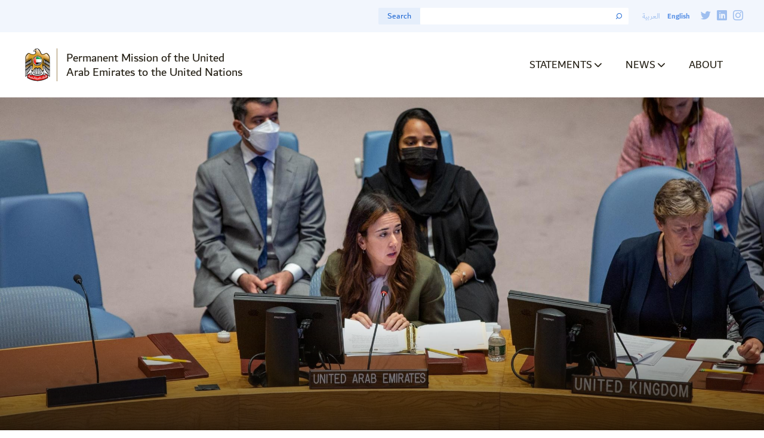

--- FILE ---
content_type: text/html; charset=UTF-8
request_url: https://uaeun.org/ar/statement/unsc-uae-un-au-11oct/
body_size: 10983
content:
<!doctype html>
<html dir="rtl" lang="ar">
  <head>
  <!-- Google Tag Manager -->
  <script>(function(w,d,s,l,i){w[l]=w[l]||[];w[l].push({'gtm.start':
  new Date().getTime(),event:'gtm.js'});var f=d.getElementsByTagName(s)[0],
  j=d.createElement(s),dl=l!='dataLayer'?'&l='+l:'';j.async=true;j.src=
  'https://www.googletagmanager.com/gtm.js?id='+i+dl;f.parentNode.insertBefore(j,f);
  })(window,document,'script','dataLayer','GTM-WKJF6MW');</script>
  <!-- End Google Tag Manager -->
  <meta charset="utf-8">
  <meta http-equiv="x-ua-compatible" content="ie=edge">
  <meta name="viewport" content="width=device-width, initial-scale=1, shrink-to-fit=no">
  <meta name='robots' content='index, follow, max-image-preview:large, max-snippet:-1, max-video-preview:-1' />

	<!-- This site is optimized with the Yoast SEO plugin v25.6 - https://yoast.com/wordpress/plugins/seo/ -->
	<title>بيان وفد الإمارات العربية المتحدة في مجلس الأمن بشأن التعاون بين الأمم المتحدة والاتحاد الأفريقي: الاحتفال بالذكرى العشرين لتأسيس الاتحاد الأفريقي وبناء عالمٍ بنّاء متعدد الأقطاب - Permanent Mission of the United Arab Emirates to the United Nations</title>
	<link rel="canonical" href="https://uaeun.org/ar/statement/unsc-uae-un-au-11oct/" />
	<meta property="og:locale" content="ar_AR" />
	<meta property="og:type" content="article" />
	<meta property="og:title" content="بيان وفد الإمارات العربية المتحدة في مجلس الأمن بشأن التعاون بين الأمم المتحدة والاتحاد الأفريقي: الاحتفال بالذكرى العشرين لتأسيس الاتحاد الأفريقي وبناء عالمٍ بنّاء متعدد الأقطاب - Permanent Mission of the United Arab Emirates to the United Nations" />
	<meta property="og:description" content="تلقيه معالي السفيرة لانا نسيبة، المندوبة الدائمة شكراً لك، السيد الرئيس. أود بدايةَ أن أتقدم بالشكر لمعاليك وللغابون على دورها القيادي في عقد هذه المناقشة الملحة والتي تأتي في وقت بالغ الأهمية، والشكر موصول للأمين العام السيد أنطونيو غوتيريش ورئيس مفوضية الاتحاد الافريقي السيد موسى فقي محمد على التزامهما بتوطيد العلاقات بين الاتحاد الأفريقي والأمم" />
	<meta property="og:url" content="https://uaeun.org/ar/statement/unsc-uae-un-au-11oct/" />
	<meta property="og:site_name" content="Permanent Mission of the United Arab Emirates to the United Nations" />
	<meta property="article:modified_time" content="2022-10-12T01:33:13+00:00" />
	<meta property="og:image" content="https://uaeun.org/app/uploads/2022/10/signal-2022-10-11-113547_004.jpeg" />
	<meta property="og:image:width" content="2048" />
	<meta property="og:image:height" content="1364" />
	<meta property="og:image:type" content="image/jpeg" />
	<meta name="twitter:card" content="summary_large_image" />
	<meta name="twitter:label1" content="Est. reading time" />
	<meta name="twitter:data1" content="4 minutes" />
	<script type="application/ld+json" class="yoast-schema-graph">{"@context":"https://schema.org","@graph":[{"@type":"WebPage","@id":"https://uaeun.org/ar/statement/unsc-uae-un-au-11oct/","url":"https://uaeun.org/ar/statement/unsc-uae-un-au-11oct/","name":"بيان وفد الإمارات العربية المتحدة في مجلس الأمن بشأن التعاون بين الأمم المتحدة والاتحاد الأفريقي: الاحتفال بالذكرى العشرين لتأسيس الاتحاد الأفريقي وبناء عالمٍ بنّاء متعدد الأقطاب - Permanent Mission of the United Arab Emirates to the United Nations","isPartOf":{"@id":"https://uaeun.org/ar/#website"},"primaryImageOfPage":{"@id":"https://uaeun.org/ar/statement/unsc-uae-un-au-11oct/#primaryimage"},"image":{"@id":"https://uaeun.org/ar/statement/unsc-uae-un-au-11oct/#primaryimage"},"thumbnailUrl":"https://uaeun.org/app/uploads/2022/10/signal-2022-10-11-113547_004.jpeg","datePublished":"2022-10-11T19:31:20+00:00","dateModified":"2022-10-12T01:33:13+00:00","breadcrumb":{"@id":"https://uaeun.org/ar/statement/unsc-uae-un-au-11oct/#breadcrumb"},"inLanguage":"ar","potentialAction":[{"@type":"ReadAction","target":["https://uaeun.org/ar/statement/unsc-uae-un-au-11oct/"]}]},{"@type":"ImageObject","inLanguage":"ar","@id":"https://uaeun.org/ar/statement/unsc-uae-un-au-11oct/#primaryimage","url":"https://uaeun.org/app/uploads/2022/10/signal-2022-10-11-113547_004.jpeg","contentUrl":"https://uaeun.org/app/uploads/2022/10/signal-2022-10-11-113547_004.jpeg","width":2048,"height":1364},{"@type":"BreadcrumbList","@id":"https://uaeun.org/ar/statement/unsc-uae-un-au-11oct/#breadcrumb","itemListElement":[{"@type":"ListItem","position":1,"name":"Home","item":"https://uaeun.org/ar/"},{"@type":"ListItem","position":2,"name":"Statements","item":"https://uaeun.org/ar/statement/"},{"@type":"ListItem","position":3,"name":"بيان وفد الإمارات العربية المتحدة في مجلس الأمن بشأن التعاون بين الأمم المتحدة والاتحاد الأفريقي: الاحتفال بالذكرى العشرين لتأسيس الاتحاد الأفريقي وبناء عالمٍ بنّاء متعدد الأقطاب"}]},{"@type":"WebSite","@id":"https://uaeun.org/ar/#website","url":"https://uaeun.org/ar/","name":"Permanent Mission of the United Arab Emirates to the United Nations","description":"Pursuing a better world through our commitment to the values and vitality of the United Nations.","publisher":{"@id":"https://uaeun.org/ar/#organization"},"potentialAction":[{"@type":"SearchAction","target":{"@type":"EntryPoint","urlTemplate":"https://uaeun.org/ar/?s={search_term_string}"},"query-input":{"@type":"PropertyValueSpecification","valueRequired":true,"valueName":"search_term_string"}}],"inLanguage":"ar"},{"@type":"Organization","@id":"https://uaeun.org/ar/#organization","name":"United Arab Emirates Mission to the United Nations","url":"https://uaeun.org/ar/","logo":{"@type":"ImageObject","inLanguage":"ar","@id":"https://uaeun.org/ar/#/schema/logo/image/","url":"https://uaeun.org/app/uploads/2020/05/uae-article-hero-default@2x.png","contentUrl":"https://uaeun.org/app/uploads/2020/05/uae-article-hero-default@2x.png","width":2880,"height":1200,"caption":"United Arab Emirates Mission to the United Nations"},"image":{"@id":"https://uaeun.org/ar/#/schema/logo/image/"}}]}</script>
	<!-- / Yoast SEO plugin. -->


<script type="text/javascript">
/* <![CDATA[ */
window._wpemojiSettings = {"baseUrl":"https:\/\/s.w.org\/images\/core\/emoji\/15.0.3\/72x72\/","ext":".png","svgUrl":"https:\/\/s.w.org\/images\/core\/emoji\/15.0.3\/svg\/","svgExt":".svg","source":{"concatemoji":"https:\/\/uaeun.org\/wp\/wp-includes\/js\/wp-emoji-release.min.js?ver=6.6.4"}};
/*! This file is auto-generated */
!function(i,n){var o,s,e;function c(e){try{var t={supportTests:e,timestamp:(new Date).valueOf()};sessionStorage.setItem(o,JSON.stringify(t))}catch(e){}}function p(e,t,n){e.clearRect(0,0,e.canvas.width,e.canvas.height),e.fillText(t,0,0);var t=new Uint32Array(e.getImageData(0,0,e.canvas.width,e.canvas.height).data),r=(e.clearRect(0,0,e.canvas.width,e.canvas.height),e.fillText(n,0,0),new Uint32Array(e.getImageData(0,0,e.canvas.width,e.canvas.height).data));return t.every(function(e,t){return e===r[t]})}function u(e,t,n){switch(t){case"flag":return n(e,"\ud83c\udff3\ufe0f\u200d\u26a7\ufe0f","\ud83c\udff3\ufe0f\u200b\u26a7\ufe0f")?!1:!n(e,"\ud83c\uddfa\ud83c\uddf3","\ud83c\uddfa\u200b\ud83c\uddf3")&&!n(e,"\ud83c\udff4\udb40\udc67\udb40\udc62\udb40\udc65\udb40\udc6e\udb40\udc67\udb40\udc7f","\ud83c\udff4\u200b\udb40\udc67\u200b\udb40\udc62\u200b\udb40\udc65\u200b\udb40\udc6e\u200b\udb40\udc67\u200b\udb40\udc7f");case"emoji":return!n(e,"\ud83d\udc26\u200d\u2b1b","\ud83d\udc26\u200b\u2b1b")}return!1}function f(e,t,n){var r="undefined"!=typeof WorkerGlobalScope&&self instanceof WorkerGlobalScope?new OffscreenCanvas(300,150):i.createElement("canvas"),a=r.getContext("2d",{willReadFrequently:!0}),o=(a.textBaseline="top",a.font="600 32px Arial",{});return e.forEach(function(e){o[e]=t(a,e,n)}),o}function t(e){var t=i.createElement("script");t.src=e,t.defer=!0,i.head.appendChild(t)}"undefined"!=typeof Promise&&(o="wpEmojiSettingsSupports",s=["flag","emoji"],n.supports={everything:!0,everythingExceptFlag:!0},e=new Promise(function(e){i.addEventListener("DOMContentLoaded",e,{once:!0})}),new Promise(function(t){var n=function(){try{var e=JSON.parse(sessionStorage.getItem(o));if("object"==typeof e&&"number"==typeof e.timestamp&&(new Date).valueOf()<e.timestamp+604800&&"object"==typeof e.supportTests)return e.supportTests}catch(e){}return null}();if(!n){if("undefined"!=typeof Worker&&"undefined"!=typeof OffscreenCanvas&&"undefined"!=typeof URL&&URL.createObjectURL&&"undefined"!=typeof Blob)try{var e="postMessage("+f.toString()+"("+[JSON.stringify(s),u.toString(),p.toString()].join(",")+"));",r=new Blob([e],{type:"text/javascript"}),a=new Worker(URL.createObjectURL(r),{name:"wpTestEmojiSupports"});return void(a.onmessage=function(e){c(n=e.data),a.terminate(),t(n)})}catch(e){}c(n=f(s,u,p))}t(n)}).then(function(e){for(var t in e)n.supports[t]=e[t],n.supports.everything=n.supports.everything&&n.supports[t],"flag"!==t&&(n.supports.everythingExceptFlag=n.supports.everythingExceptFlag&&n.supports[t]);n.supports.everythingExceptFlag=n.supports.everythingExceptFlag&&!n.supports.flag,n.DOMReady=!1,n.readyCallback=function(){n.DOMReady=!0}}).then(function(){return e}).then(function(){var e;n.supports.everything||(n.readyCallback(),(e=n.source||{}).concatemoji?t(e.concatemoji):e.wpemoji&&e.twemoji&&(t(e.twemoji),t(e.wpemoji)))}))}((window,document),window._wpemojiSettings);
/* ]]> */
</script>
<style id='wp-emoji-styles-inline-css' type='text/css'>

	img.wp-smiley, img.emoji {
		display: inline !important;
		border: none !important;
		box-shadow: none !important;
		height: 1em !important;
		width: 1em !important;
		margin: 0 0.07em !important;
		vertical-align: -0.1em !important;
		background: none !important;
		padding: 0 !important;
	}
</style>
<link rel='stylesheet' id='wp-block-library-rtl-css' href='https://uaeun.org/wp/wp-includes/css/dist/block-library/style-rtl.min.css?ver=6.6.4' type='text/css' media='all' />
<link rel='stylesheet' id='editorskit-frontend-css' href='https://uaeun.org/app/plugins/block-options/build/style.build.css?ver=new' type='text/css' media='all' />
<style id='global-styles-inline-css' type='text/css'>
:root{--wp--preset--aspect-ratio--square: 1;--wp--preset--aspect-ratio--4-3: 4/3;--wp--preset--aspect-ratio--3-4: 3/4;--wp--preset--aspect-ratio--3-2: 3/2;--wp--preset--aspect-ratio--2-3: 2/3;--wp--preset--aspect-ratio--16-9: 16/9;--wp--preset--aspect-ratio--9-16: 9/16;--wp--preset--color--black: #000000;--wp--preset--color--cyan-bluish-gray: #abb8c3;--wp--preset--color--white: #ffffff;--wp--preset--color--pale-pink: #f78da7;--wp--preset--color--vivid-red: #cf2e2e;--wp--preset--color--luminous-vivid-orange: #ff6900;--wp--preset--color--luminous-vivid-amber: #fcb900;--wp--preset--color--light-green-cyan: #7bdcb5;--wp--preset--color--vivid-green-cyan: #00d084;--wp--preset--color--pale-cyan-blue: #8ed1fc;--wp--preset--color--vivid-cyan-blue: #0693e3;--wp--preset--color--vivid-purple: #9b51e0;--wp--preset--gradient--vivid-cyan-blue-to-vivid-purple: linear-gradient(135deg,rgba(6,147,227,1) 0%,rgb(155,81,224) 100%);--wp--preset--gradient--light-green-cyan-to-vivid-green-cyan: linear-gradient(135deg,rgb(122,220,180) 0%,rgb(0,208,130) 100%);--wp--preset--gradient--luminous-vivid-amber-to-luminous-vivid-orange: linear-gradient(135deg,rgba(252,185,0,1) 0%,rgba(255,105,0,1) 100%);--wp--preset--gradient--luminous-vivid-orange-to-vivid-red: linear-gradient(135deg,rgba(255,105,0,1) 0%,rgb(207,46,46) 100%);--wp--preset--gradient--very-light-gray-to-cyan-bluish-gray: linear-gradient(135deg,rgb(238,238,238) 0%,rgb(169,184,195) 100%);--wp--preset--gradient--cool-to-warm-spectrum: linear-gradient(135deg,rgb(74,234,220) 0%,rgb(151,120,209) 20%,rgb(207,42,186) 40%,rgb(238,44,130) 60%,rgb(251,105,98) 80%,rgb(254,248,76) 100%);--wp--preset--gradient--blush-light-purple: linear-gradient(135deg,rgb(255,206,236) 0%,rgb(152,150,240) 100%);--wp--preset--gradient--blush-bordeaux: linear-gradient(135deg,rgb(254,205,165) 0%,rgb(254,45,45) 50%,rgb(107,0,62) 100%);--wp--preset--gradient--luminous-dusk: linear-gradient(135deg,rgb(255,203,112) 0%,rgb(199,81,192) 50%,rgb(65,88,208) 100%);--wp--preset--gradient--pale-ocean: linear-gradient(135deg,rgb(255,245,203) 0%,rgb(182,227,212) 50%,rgb(51,167,181) 100%);--wp--preset--gradient--electric-grass: linear-gradient(135deg,rgb(202,248,128) 0%,rgb(113,206,126) 100%);--wp--preset--gradient--midnight: linear-gradient(135deg,rgb(2,3,129) 0%,rgb(40,116,252) 100%);--wp--preset--font-size--small: 13px;--wp--preset--font-size--medium: 20px;--wp--preset--font-size--large: 36px;--wp--preset--font-size--x-large: 42px;--wp--preset--spacing--20: 0.44rem;--wp--preset--spacing--30: 0.67rem;--wp--preset--spacing--40: 1rem;--wp--preset--spacing--50: 1.5rem;--wp--preset--spacing--60: 2.25rem;--wp--preset--spacing--70: 3.38rem;--wp--preset--spacing--80: 5.06rem;--wp--preset--shadow--natural: 6px 6px 9px rgba(0, 0, 0, 0.2);--wp--preset--shadow--deep: 12px 12px 50px rgba(0, 0, 0, 0.4);--wp--preset--shadow--sharp: 6px 6px 0px rgba(0, 0, 0, 0.2);--wp--preset--shadow--outlined: 6px 6px 0px -3px rgba(255, 255, 255, 1), 6px 6px rgba(0, 0, 0, 1);--wp--preset--shadow--crisp: 6px 6px 0px rgba(0, 0, 0, 1);}:where(body) { margin: 0; }.wp-site-blocks > .alignleft { float: left; margin-right: 2em; }.wp-site-blocks > .alignright { float: right; margin-left: 2em; }.wp-site-blocks > .aligncenter { justify-content: center; margin-left: auto; margin-right: auto; }:where(.is-layout-flex){gap: 0.5em;}:where(.is-layout-grid){gap: 0.5em;}.is-layout-flow > .alignleft{float: left;margin-inline-start: 0;margin-inline-end: 2em;}.is-layout-flow > .alignright{float: right;margin-inline-start: 2em;margin-inline-end: 0;}.is-layout-flow > .aligncenter{margin-left: auto !important;margin-right: auto !important;}.is-layout-constrained > .alignleft{float: left;margin-inline-start: 0;margin-inline-end: 2em;}.is-layout-constrained > .alignright{float: right;margin-inline-start: 2em;margin-inline-end: 0;}.is-layout-constrained > .aligncenter{margin-left: auto !important;margin-right: auto !important;}.is-layout-constrained > :where(:not(.alignleft):not(.alignright):not(.alignfull)){margin-left: auto !important;margin-right: auto !important;}body .is-layout-flex{display: flex;}.is-layout-flex{flex-wrap: wrap;align-items: center;}.is-layout-flex > :is(*, div){margin: 0;}body .is-layout-grid{display: grid;}.is-layout-grid > :is(*, div){margin: 0;}body{padding-top: 0px;padding-right: 0px;padding-bottom: 0px;padding-left: 0px;}a:where(:not(.wp-element-button)){text-decoration: underline;}:root :where(.wp-element-button, .wp-block-button__link){background-color: #32373c;border-width: 0;color: #fff;font-family: inherit;font-size: inherit;line-height: inherit;padding: calc(0.667em + 2px) calc(1.333em + 2px);text-decoration: none;}.has-black-color{color: var(--wp--preset--color--black) !important;}.has-cyan-bluish-gray-color{color: var(--wp--preset--color--cyan-bluish-gray) !important;}.has-white-color{color: var(--wp--preset--color--white) !important;}.has-pale-pink-color{color: var(--wp--preset--color--pale-pink) !important;}.has-vivid-red-color{color: var(--wp--preset--color--vivid-red) !important;}.has-luminous-vivid-orange-color{color: var(--wp--preset--color--luminous-vivid-orange) !important;}.has-luminous-vivid-amber-color{color: var(--wp--preset--color--luminous-vivid-amber) !important;}.has-light-green-cyan-color{color: var(--wp--preset--color--light-green-cyan) !important;}.has-vivid-green-cyan-color{color: var(--wp--preset--color--vivid-green-cyan) !important;}.has-pale-cyan-blue-color{color: var(--wp--preset--color--pale-cyan-blue) !important;}.has-vivid-cyan-blue-color{color: var(--wp--preset--color--vivid-cyan-blue) !important;}.has-vivid-purple-color{color: var(--wp--preset--color--vivid-purple) !important;}.has-black-background-color{background-color: var(--wp--preset--color--black) !important;}.has-cyan-bluish-gray-background-color{background-color: var(--wp--preset--color--cyan-bluish-gray) !important;}.has-white-background-color{background-color: var(--wp--preset--color--white) !important;}.has-pale-pink-background-color{background-color: var(--wp--preset--color--pale-pink) !important;}.has-vivid-red-background-color{background-color: var(--wp--preset--color--vivid-red) !important;}.has-luminous-vivid-orange-background-color{background-color: var(--wp--preset--color--luminous-vivid-orange) !important;}.has-luminous-vivid-amber-background-color{background-color: var(--wp--preset--color--luminous-vivid-amber) !important;}.has-light-green-cyan-background-color{background-color: var(--wp--preset--color--light-green-cyan) !important;}.has-vivid-green-cyan-background-color{background-color: var(--wp--preset--color--vivid-green-cyan) !important;}.has-pale-cyan-blue-background-color{background-color: var(--wp--preset--color--pale-cyan-blue) !important;}.has-vivid-cyan-blue-background-color{background-color: var(--wp--preset--color--vivid-cyan-blue) !important;}.has-vivid-purple-background-color{background-color: var(--wp--preset--color--vivid-purple) !important;}.has-black-border-color{border-color: var(--wp--preset--color--black) !important;}.has-cyan-bluish-gray-border-color{border-color: var(--wp--preset--color--cyan-bluish-gray) !important;}.has-white-border-color{border-color: var(--wp--preset--color--white) !important;}.has-pale-pink-border-color{border-color: var(--wp--preset--color--pale-pink) !important;}.has-vivid-red-border-color{border-color: var(--wp--preset--color--vivid-red) !important;}.has-luminous-vivid-orange-border-color{border-color: var(--wp--preset--color--luminous-vivid-orange) !important;}.has-luminous-vivid-amber-border-color{border-color: var(--wp--preset--color--luminous-vivid-amber) !important;}.has-light-green-cyan-border-color{border-color: var(--wp--preset--color--light-green-cyan) !important;}.has-vivid-green-cyan-border-color{border-color: var(--wp--preset--color--vivid-green-cyan) !important;}.has-pale-cyan-blue-border-color{border-color: var(--wp--preset--color--pale-cyan-blue) !important;}.has-vivid-cyan-blue-border-color{border-color: var(--wp--preset--color--vivid-cyan-blue) !important;}.has-vivid-purple-border-color{border-color: var(--wp--preset--color--vivid-purple) !important;}.has-vivid-cyan-blue-to-vivid-purple-gradient-background{background: var(--wp--preset--gradient--vivid-cyan-blue-to-vivid-purple) !important;}.has-light-green-cyan-to-vivid-green-cyan-gradient-background{background: var(--wp--preset--gradient--light-green-cyan-to-vivid-green-cyan) !important;}.has-luminous-vivid-amber-to-luminous-vivid-orange-gradient-background{background: var(--wp--preset--gradient--luminous-vivid-amber-to-luminous-vivid-orange) !important;}.has-luminous-vivid-orange-to-vivid-red-gradient-background{background: var(--wp--preset--gradient--luminous-vivid-orange-to-vivid-red) !important;}.has-very-light-gray-to-cyan-bluish-gray-gradient-background{background: var(--wp--preset--gradient--very-light-gray-to-cyan-bluish-gray) !important;}.has-cool-to-warm-spectrum-gradient-background{background: var(--wp--preset--gradient--cool-to-warm-spectrum) !important;}.has-blush-light-purple-gradient-background{background: var(--wp--preset--gradient--blush-light-purple) !important;}.has-blush-bordeaux-gradient-background{background: var(--wp--preset--gradient--blush-bordeaux) !important;}.has-luminous-dusk-gradient-background{background: var(--wp--preset--gradient--luminous-dusk) !important;}.has-pale-ocean-gradient-background{background: var(--wp--preset--gradient--pale-ocean) !important;}.has-electric-grass-gradient-background{background: var(--wp--preset--gradient--electric-grass) !important;}.has-midnight-gradient-background{background: var(--wp--preset--gradient--midnight) !important;}.has-small-font-size{font-size: var(--wp--preset--font-size--small) !important;}.has-medium-font-size{font-size: var(--wp--preset--font-size--medium) !important;}.has-large-font-size{font-size: var(--wp--preset--font-size--large) !important;}.has-x-large-font-size{font-size: var(--wp--preset--font-size--x-large) !important;}
:where(.wp-block-post-template.is-layout-flex){gap: 1.25em;}:where(.wp-block-post-template.is-layout-grid){gap: 1.25em;}
:where(.wp-block-columns.is-layout-flex){gap: 2em;}:where(.wp-block-columns.is-layout-grid){gap: 2em;}
:root :where(.wp-block-pullquote){font-size: 1.5em;line-height: 1.6;}
</style>
<link rel='stylesheet' id='sage/main.css-css' href='https://uaeun.org/app/themes/uae-mission/dist/styles/main.css' type='text/css' media='all' />
<script type="text/javascript" id="wpml-cookie-js-extra">
/* <![CDATA[ */
var wpml_cookies = {"wp-wpml_current_language":{"value":"ar","expires":1,"path":"\/"}};
var wpml_cookies = {"wp-wpml_current_language":{"value":"ar","expires":1,"path":"\/"}};
/* ]]> */
</script>
<script type="text/javascript" src="https://uaeun.org/app/plugins/sitepress-multilingual-cms/res/js/cookies/language-cookie.js?ver=476000" id="wpml-cookie-js" defer="defer" data-wp-strategy="defer"></script>
<script type="text/javascript" id="wpml-browser-redirect-js-extra">
/* <![CDATA[ */
var wpml_browser_redirect_params = {"pageLanguage":"ar","languageUrls":{"ar":"https:\/\/uaeun.org\/ar\/statement\/unsc-uae-un-au-11oct\/","en_us":"https:\/\/uaeun.org\/statement\/unsc-uae-un-au-11oct\/","en":"https:\/\/uaeun.org\/statement\/unsc-uae-un-au-11oct\/","us":"https:\/\/uaeun.org\/statement\/unsc-uae-un-au-11oct\/"},"cookie":{"name":"_icl_visitor_lang_js","domain":"uaeun.org","path":"\/","expiration":24}};
/* ]]> */
</script>
<script type="text/javascript" src="https://uaeun.org/app/plugins/sitepress-multilingual-cms/dist/js/browser-redirect/app.js?ver=476000" id="wpml-browser-redirect-js"></script>
<script type="text/javascript" src="https://uaeun.org/wp/wp-includes/js/jquery/jquery.min.js?ver=3.7.1" id="jquery-core-js"></script>
<script type="text/javascript" src="https://uaeun.org/wp/wp-includes/js/jquery/jquery-migrate.min.js?ver=3.4.1" id="jquery-migrate-js"></script>
<link rel="https://api.w.org/" href="https://uaeun.org/ar/wp-json/" /><link rel="alternate" title="JSON" type="application/json" href="https://uaeun.org/ar/wp-json/wp/v2/statement/9986" /><link rel="EditURI" type="application/rsd+xml" title="RSD" href="https://uaeun.org/wp/xmlrpc.php?rsd" />
<meta name="generator" content="WordPress 6.6.4" />
<link rel='shortlink' href='https://uaeun.org/ar/?p=9986' />
<link rel="alternate" title="oEmbed (JSON)" type="application/json+oembed" href="https://uaeun.org/ar/wp-json/oembed/1.0/embed?url=https%3A%2F%2Fuaeun.org%2Far%2Fstatement%2Funsc-uae-un-au-11oct%2F" />
<link rel="alternate" title="oEmbed (XML)" type="text/xml+oembed" href="https://uaeun.org/ar/wp-json/oembed/1.0/embed?url=https%3A%2F%2Fuaeun.org%2Far%2Fstatement%2Funsc-uae-un-au-11oct%2F&#038;format=xml" />
<meta name="generator" content="WPML ver:4.7.6 stt:5,1;" />
<style type="text/css">.recentcomments a{display:inline !important;padding:0 !important;margin:0 !important;}</style><link rel="icon" href="https://uaeun.org/app/uploads/2020/05/cropped-favicon-big-512x512-1-32x32.png" sizes="32x32" />
<link rel="icon" href="https://uaeun.org/app/uploads/2020/05/cropped-favicon-big-512x512-1-192x192.png" sizes="192x192" />
<link rel="apple-touch-icon" href="https://uaeun.org/app/uploads/2020/05/cropped-favicon-big-512x512-1-180x180.png" />
<meta name="msapplication-TileImage" content="https://uaeun.org/app/uploads/2020/05/cropped-favicon-big-512x512-1-270x270.png" />
		<style type="text/css" id="wp-custom-css">
			body.privacy-policy .page-header{
	padding-left: 25px
}

.wp-pagenavi{
    display:flex !important;
}

.wp-pagenavi .current{
	  line-height: 18px;
    padding: 0px 7px;
}

.pagination .page, .wp-pagenavi .page {
    padding: 0 7px;
    line-height: 18px;
}

body.page-id-11579 .wrapper-inner{
	max-width: 85%;
	margin: 0 auto;
}

body.page-id-11579 .wrapper-inner table{
	min-width:760px;	
}

body.page-id-11579 .wrapper-inner table tr td{
	vertical-align: top;
	font-size: 14px;
  line-height: 1.1em;
}

body.page-id-11579 .wrapper-inner table tr td>strong:first-child{
	display: block;
	font-size: 16px;
}

body.page-id-11579 .wrapper-inner .center img{
	display: none;
}

body.page-id-11579 .wrapper-inner .mobile-only{
	display: none;
}

@media only screen and (max-width: 767px){
body.page-id-11579 .wrapper-inner .mobile-only{
	text-align: right;
	display: block;
}
}


body.page-id-11889 .wrapper-inner{
	max-width: 85%;
	margin: 0 auto;
}

body.page-id-11889 .wrapper-inner table{
	min-width:760px;	
}

body.page-id-11889 .wrapper-inner table tr td{
	vertical-align: top;
	font-size: 14px;
  line-height: 1.1em;
}

body.page-id-11889 .wrapper-inner table tr td>strong:first-child{
	display: block;
	font-size: 16px;
}

body.page-id-11889 .wrapper-inner .center img{
	display: none;
}

body.page-id-11889 .wrapper-inner .mobile-only{
	display: none;
}

@media only screen and (max-width: 767px){
body.page-id-11889 .wrapper-inner .mobile-only{
	text-align: right;
	display: block;
}
}




body.postid-12155 .hero-slide,
body.postid-12236 .hero-slide{
    background-position: center 20%;
}

body.rtl .sidebar dl:last-of-type dd {
	margin: 0;
}

@media (min-width: 768px){
	body.rtl .breadcrumbs-holder .category:first-child {
    margin-left: 10px;
  }
	
	body.rtl div.single-post p li, body.rtl div.single-post ul li, body.rtl div.single-post .wp-block-embed-youtube li, body.rtl div.single-post .wp-block-table li {
    margin-right: 2em;
    font-weight: 300;
		margin-left: 0;
		padding-left: 0;
		margin-bottom: .65em
			padding-right: 11px;
}
}

@media only screen and (max-width: 767px){
	body.search .pagination-holder{
		display: block !important;
		text-align: center
}
	body.search .pagination:after, .wp-pagenavi:after{
	display: none;
}
	body.search .icon-chevron-left,
	body.search .icon-chevron-right{
		display: none;	
	}
}		</style>
		</head>
  <body class="rtl statement-template-default single single-statement postid-9986 unsc-uae-un-au-11oct statement-unsc-uae-un-au-11oct app-data index-data singular-data single-data single-statement-data single-statement-unsc-uae-un-au-11oct-data">
    <!-- Google Tag Manager (noscript) -->
    <noscript><iframe src="https://www.googletagmanager.com/ns.html?id=GTM-WKJF6MW"
    height="0" width="0" style="display:none;visibility:hidden"></iframe></noscript>
    <!-- End Google Tag Manager (noscript) -->
        <header class="header" id="header">
  <div class="container">
    <div class="holder">
      <strong class="logo">
        <a href="https://uaeun.org/ar/">
          <span class="img-holder">
            <img src="/app/uploads/2020/03/logo.png" alt="البعثة الدائمة لدولة الإمارات العربية المتحدة لدى الأمم المتحدة">
          </span>
		  <span class="text-holder">البعثة الدائمة للإمارات العربية<br> المتحدة لدى الأمم المتحدة</span>
        </a>
      </strong>
      <a href="#" class="nav-opener"></a>
      <div class="main-nav-drop">
        <div class="options-holder">
          <ul class="langs-list">
                                              <li class="active"><a href="javascript:void(0)">العربية</a></li>
                                                                <li><a href="https://uaeun.org/statement/unsc-uae-un-au-11oct/">English</a></li>
                                              </ul>
          <div class="header-search-form">
            <form method="get" id="searchform" action="https://uaeun.org/ar/">
  <div class="input-holder">
    <div class="filter-open-close">
      <a id="searchform-button" href="#" class="search-filters-opener opener">
        <span class="text">Search</span>
      </a>
    </div>

    <input type="search" name="s" id="s" value="">
    <button type="submit"><span class="icon-search"></span></button>
  </div>
</form>
<input type="hidden" name="combined-search-pillars" id="combined-search-pillars" />
<input type="hidden" name="combined-search-focus" id="combined-search-focus" />
<input type="hidden" name="combined-search-post-types" id="combined-search-post-types" />
          </div>
          <ul class="social-list">
        </ul>
        </div>
        <div class="nav-holder">
          <strong class="logo">
            <a href="https://uaeun.org/ar/">
              <span class="img-holder">
                <img src="/app/uploads/2020/03/logo.png" alt="Permanent Mission of the United Arab Emirates to the United Nations">
              </span>
	            <span class="text-holder">البعثة الدائمة للإمارات العربية<br> المتحدة لدى الأمم المتحدة</span>
            </a>
          </strong>
    		      		  	<div class="menu-primary-arabic-container"><ul id="menu-primary-arabic" class="main-nav"><li id="menu-item-14920" class="menu-item menu-item-type-custom menu-item-object-custom menu-item-has-children menu-item-14920"><a>الخطابات والبيانات</a>
<ul class="sub-menu">
	<li id="menu-item-7294" class="menu-item menu-item-type-custom menu-item-object-custom menu-item-7294"><a href="/ar/?combined-search-post-types=statement&#038;s=">الخطابات والبيانات</a></li>
	<li id="menu-item-14922" class="menu-item menu-item-type-custom menu-item-object-custom menu-item-14922"><a href="/unsc/#uae-statements">بيانات دولة الإمارات في مجلس الأمن</a></li>
</ul>
</li>
<li id="menu-item-14923" class="menu-item menu-item-type-custom menu-item-object-custom menu-item-has-children menu-item-14923"><a>الأخبار</a>
<ul class="sub-menu">
	<li id="menu-item-14932" class="menu-item menu-item-type-post_type menu-item-object-page menu-item-14932"><a href="https://uaeun.org/ar/%d8%a7%d9%84%d8%a3%d8%ad%d8%af%d8%a7%d8%ab/">الأحداث</a></li>
	<li id="menu-item-7296" class="menu-item menu-item-type-custom menu-item-object-custom menu-item-7296"><a href="/ar/?combined-search-post-types=press_release&#038;s=">الأخبار الصحفية</a></li>
</ul>
</li>
<li id="menu-item-14933" class="menu-item menu-item-type-post_type menu-item-object-page menu-item-14933"><a href="https://uaeun.org/ar/%d9%86%d8%ad%d9%86/">البعثة</a></li>
</ul></div>
    		            <!-- a href="https://uaeun.org/ar/?page_id=2957" class="btn btn-outline header-cta">
            الإمارات العربية المتحدة في العالم          </a -->
        </div>
      </div>
    </div>
  </div>
</header>
	<div class="wrapper" id="wrapper">
		<div class="wrapper-inner">
                 <div class="hero-section">
        <div class="hero-slide" style="background-image: url(https://uaeun.org/app/uploads/2022/10/signal-2022-10-11-113547_004.jpeg);">
            <div class="container">
                <div class="hero-slide-inner">
                </div>
            </div>
              <span class="photo-credit"></span>
        </div>
    </div>
<div class="post-heading-section bg-gold-а7">
    <div class="container fade-animation">
        <div class="breadcrumbs-holder">
                      <a href="https://uaeun.org/ar/?page_id=3531" class="category">الاستقرار الإقليمي</a>
                      <ul class="breadcrumbs-list">
                          </ul>
        </div>
        <ul class="post-title-list">
            <li>
                <time>11 أكتوبر 2022</time>
            </li>
            <li>
              Statement
            </li>
        </ul>
        <h2>بيان وفد الإمارات العربية المتحدة في مجلس الأمن بشأن التعاون بين الأمم المتحدة والاتحاد الأفريقي: الاحتفال بالذكرى العشرين لتأسيس الاتحاد الأفريقي وبناء عالمٍ بنّاء متعدد الأقطاب</h2>
    </div>
</div>
  <div class="single-post">
    <div class="container">
      <div class="sharethis-holder">
  <strong class="title">مشاركة</strong>
  <ul class="social-list sharethis-list">
  <li>
      <a class="resp-sharing-button__link" href="https://facebook.com/sharer/sharer.php?u=https%3A%2F%2Fuaeun.org%2Far%2Fstatement%2Funsc-uae-un-au-11oct%2F" target="_blank" rel="noopener" aria-label="Share on Facebook">
      <span class='st_facebook'>
          <span class="icon-facebook-round"></span>
      </span>
      </a>
  </li>
  <li>
      <a class="resp-sharing-button__link" href="https://twitter.com/intent/tweet/?url=https%3A%2F%2Fuaeun.org%2Far%2Fstatement%2Funsc-uae-un-au-11oct%2F" target="_blank" rel="noopener" aria-label="Share on Twitter">
      <span class='st_twitter'>
          <span class="icon-twitter"></span>
      </span>
      </a>
  </li>
  <li>
      <a class="resp-sharing-button__link" href="mailto:?subject=&amp;body=https%3A%2F%2Fuaeun.org%2Far%2Fstatement%2Funsc-uae-un-au-11oct%2F" target="_self" rel="noopener" aria-label="Share by E-Mail">
      <span class='st_email'>
          <span class="icon-Email"></span>
      </span>
      </a>
  </li>
  </ul>
</div>
      
<p class="has-text-align-center"><strong><em>تلقيه معالي السفيرة لانا نسيبة، المندوبة الدائمة</em></strong></p>



<p>شكراً لك، السيد الرئيس.</p>



<p>أود بدايةَ أن أتقدم بالشكر لمعاليك وللغابون على دورها القيادي في عقد هذه المناقشة الملحة والتي تأتي في وقت بالغ الأهمية، والشكر موصول للأمين العام السيد أنطونيو غوتيريش ورئيس مفوضية الاتحاد الافريقي السيد موسى فقي محمد على التزامهما بتوطيد العلاقات بين الاتحاد الأفريقي والأمم المتحدة.</p>



<p>وفي الوقت الذي نحتفل فيه بالذكرى السنوية العشرون لتأسيس الاتحاد الأفريقي، لابد لنا من الوقوف على العلاقات الهامة التي تربط تلك المنظمة بالأمم المتحدة، وانعكاس هذه العلاقات على السلم والأمن في إفريقيا. ولا شك أننا نتفق جميعاً على ضرورة العمل معاً وبجد لبحث سُبُل تعزيز هذه العلاقات، لاسيما من خلال البناء على اﻹﻃﺎر اﻟﻤﺸﺘﺮك ﺑﻴﻦ اﻷﻣﻢ اﻟﻤﺘﺤﺪة واﻻﺗﺤﺎد اﻷﻓﺮﻳﻘﻲ لعام 2017 والإطار المشترك لتنفيذ جدول أعمال 2063 وجدول أعمال 2030 لعام 2018.  وفي سياق ظهور عالم متعدد الأقطاب، ينبغي الاستفادة من تجربة الاتحاد الأفريقي وقدرة الجهات الفاعلة الأفريقية على اتخاذ القرارات، باعتبارها تمثل نموذجاً حقيقاً على العمل المتعدد الأطراف وتثبت فعلاً إمكانية وجود أشكال جديدة من التعاون وأنها أكثر فعالية وحيوية وتأثيراً على أرض الواقع.</p>



<p>ونستذكر هنا اجتماع المجلس في وقت سابق هذا العام لمناقشة بناء القدرات في إفريقيا، حيث أشارت دولة الإمارات إلى أن التحديات الأفريقية وانعكاساتها غالباً ما تمتد إلى خارج حدود القارة، نظراً الى ترابط هذا العالم وسرعة تطوره. كما أكدنا وقتها على أن الحلول الأفريقية، وليس التحديات فقط، لها أبعادٌ عالمية، وتبقى هذه المبادئ الرئيسية جديرة بالتأكيد عليها مجدداً. فبكل بساطة، السيد الرئيس، إننا في هذا معاً. ومن هذا المنطلق أود أن أطرح ثلاثة محاور حول سُبُل تعزيز الشراكة بين الأمم المتحدة والاتحاد الأفريقي:</p>



<p>أولاً، من الضروري أن نمعن النظر في ماهية التعاون الناجح بين الاتحاد الأفريقي والأمم المتحدة، بحيث ينبغي أن يعكس مثل هذا التعاون الفصل الثامن من ميثاق الأمم المتحدة بشكل ملموس. وبالنظر إلى أمثلة حديثة، فقد أدت المبادرات التي تعاونت فيها المنظمتان عن كثب الى تأثيرات مباشرة على أرض الواقع: ففي السودان، أبرزت &#8220;الآلية الثلاثية&#8221; الميزة النسبية للمنظمات الإقليمية ودون الإقليمية حين تعمل إلى جانب الأمم المتحدة في تيسير المحادثات بين الأطراف المعنية في السودان، وفي جمهورية إفريقيا الوسطى، استخدمت الأمم المتحدة &#8220;وحدة دعم الوساطة&#8221; للتواصل مع الاتحاد الأفريقي والجهات الافريقية الاخرى لتيسير التوصل الى اتفاق سلام شامل لنزع سلاح الجماعات المسلحة وتسريحها وإعادة إدماجها على نحو مستدام، وفي الصومال، أدّى التواصل المستمر بين الأمم المتحدة والاتحاد الأفريقي وحكومة الصومال وغيرها، إلى الانتقال من بعثة &#8220;أميسوم&#8221; إلى بعثة &#8220;أتميس&#8221;، وهذه بعض الأمثلة التي يمكن للمجلس الأخذ بها عند النظر في تعزيز التعاون.</p>



<p>كما لدى المنظمات الإقليمية الكثير لتتعلمه من بعضها البعض، لا سيما عندما تكون هناك، وبكل وضوح، مسائل متداخلة وأولويات مشتركة بينها. ولهذا السبب، تواصل دولة الإمارات، بصفتها عضواً في جامعة الدول العربية، الدعوة إلى توطيد التعاون والتنسيق الثلاثي بين الأمم المتحدة والاتحاد الأفريقي وجامعة الدول العربية.</p>



<p>ثانياً، وكما هو الحال مع أي شراكةٍ متينة، لابد أن يكون التعاون بين الاتحاد الأفريقي والأمم المتحدة قائماً على الثقة والاحترام المتبادل والتواصل المفتوح، لاسيما وأن المنظمتين تهدفان أساساً إلى دعم وتعزيز جهود بعضها البعض. وبالنسبة للمجلس يعني ذلك إبداء الثقة بحكمة وكفاءات المنظمات الأفريقية الإقليمية ودون الإقليمية، ليس عبر الأقوال فحسب، وانما أيضاً عبر دعم قيادتها وجهودها لإنهاء النزاعات الأفريقية. وكما أكدت دولة الإمارات في هذا المجلس مسبقاً، تتطلب الشراكات البنّاءة افساح المجال والوقت اللازمين ودعم الإجراءات التي تتخذها المنظمات الأفريقية من ضمن مجموعة الأدوات الدبلوماسية المتاحة لديها.</p>



<p>وكما يقر هذا المجلس، من الضروري تأمين موارد مستدامة ومرنة يمكن التنبؤ بها للعمليات التي يقودها الاتحاد الأفريقي والتي أذن بها مجلس الأمن – وهو موقف تم التعبير عنه بشكل واضح من قِبَل زملائنا الأفريقيين، وتدعمه دولة الإمارات بالكامل، ولابد أن يسعى المجلس التوصل إلى توافق حول هذه المسألة الهامة في أقرب وقت. وبالإضافة إلى ذلك، يمكن للاتحاد الأفريقي والأمم المتحدة إرسال إشارة واضحة تعكس وحدتهم من خلال زيادة البعثات والإحاطات والتقارير والإعلانات المشتركة، بما يعكس التقدم المحرز في بلورة فهمٍ مشتركٍ للقضايا الهامة، وكذلك اتباع نهجٍ مشتركٍ لمعالجتها.</p>



<p>ثالثاً، يتعين على الأمم المتحدة والاتحاد الأفريقي السعي لعكس وحدة الهدف في مواجهة التحديات الأكثر إلحاحاً لأفريقيا والعالم، ولا سيما التهديدات المتزايدة للإرهاب وتغير المناخ، مثلما أكد الأمين العام.</p>



<p>ويواصل المجلس الاستماع إلى تحذيرات مستمرة من الشخصيات البارزة في أفريقيا ومنطقة شرق الأوسط بشأن التهديدات العابرة للحدود التي تشكلها الجماعات الإرهابية، بما في ذلك خلال الاجتماع الذي نظمته كينيا بالتشارك مع دولة الإمارات بصيغة آريا في شهر أغسطس الماضي حول هذه المسألة، فالصورة التي رُسمت توضح وجود حلقة مفرغة، حيث يستغل الإرهابيون مواطن الضعف في الهيكل الدولي لمكافحة الإرهاب، مما يؤدي بدوره إلى تفاقم الأوضاع الإنسانية للأشخاص الأكثر ضعفاً. </p>



<p>وفيما يتعلق بالتصدي للتحديات المتعلقة بتغير المناخ، يتعين على الدعم الخارجي مواءمة أولويات القارة، وعلى نطاقٍ يتناسب مع المستوى المطلوب من قِبل أولئك الذين يعيشون في أوضاعٍ معرضةٍ للتأثر بالمناخ في أنحاء القارة. ونتطلع إلى سماع المزيد من وجهات النظر الأفريقية في الاجتماع القادم غداً حول المناخ والأمن في إفريقيا.</p>



<p>وكما أشار الآخرون، السيد الرئيس، هناك مجال لتنمية هذه الشراكة، إذ سيستفيد هذا المجلس بالفعل من وجود تمثيل أفريقي أقوى داخله. ونرى أن الالتزام المتجدد بشأن هذا الموضوع هو تطور جدير بالإشادة ونأمل أن يؤدي إلى نتائج ملموسة.</p>



<p>وفي الختام، السيد الرئيس، تتطلب الجهود الإقليمية دعماً دولياً، الأمر الذي يعني أن نقوم بالفعل بالاستماع والتواصل وتقديم الدعم اللازم للاتحاد الأفريقي والمنظمات دون الإقليمية الأخرى، ويتمثل دور المجلس هذا في تشجيع أوجه التضافر والتعاون لتحقيق غايتنا المشتركة في السلام والأمن والاستقرار. </p>



<p>وشكراً، السيد الرئيس.</p>
    </div>
  </div>
    <div class="subscribe-section alt-style bg-gold decor-bg">
      </div>
</main>


    
  		</div>
	</div>
  
        <footer class="footer bg-dark" id="footer">
  <div class="container">
    <div class="footer-top">
      <div class="footer-row">
        <div class="col sm">
          <div class="footer-block">
            <div class="footer-logo">
              <a href="https://uaeun.org/ar/">
                <strong class="logo">
                  <img src="/app/uploads/2022/04/UAE_Ffalcon-38-space.png" alt="Permanent Mission of the United Arab Emirates to the United Nations Logo" />
                </strong>
                <span class="logo-text">البعثة الدائمة لدولة الإمارات العربية المتحدة لدى الأمم المتحدة</span>
              </a>
            </div>
          </div>
        </div>
        <div class="col md footer-sitemap" style="padding-left:44px;">
          <div class="block-holder d-flex-tablet">
                          <div class="footer-block">
                <h6>نبذة عن البعثة</h6>
                <ul class="footer-list">
                                      <li><a href="https://uaeun.org/ar/%d9%86%d8%ad%d9%86/">البعثة</a></li>
                                      <li><a href="ar/%d8%b9%d9%86%d8%a7/#staff/">الموظفون</a></li>
                                      <li><a href="/fr/presentation/#jobs">Emplois</a></li>
                                      <li><a href="/fr/presentation/#contact">Contact</a></li>
                                  </ul>
              </div>
                          <div class="footer-block">
                <h6>الأحداث</h6>
                <ul class="footer-list">
                                      <li><a href="https://uaeun.org/ar/%d8%a7%d9%84%d8%a3%d8%ad%d8%af%d8%a7%d8%ab/">الأحداث</a></li>
                                      <li><a href="https://uaeun.org/ar/%d8%a7%d9%84%d8%a3%d8%ad%d8%af%d8%a7%d8%ab/%d8%a7%d9%84%d8%a3%d8%ad%d8%af%d8%a7%d8%ab-%d8%a7%d9%84%d8%b3%d8%a7%d8%a8%d9%82%d8%a9/">الأحداث السابقة</a></li>
                                  </ul>
              </div>
                          <div class="footer-block">
                <h6>أخبار</h6>
                <ul class="footer-list">
                                      <li><a href="https://uaeun.org/ar/%d8%a7%d9%84%d8%aa%d8%ad%d8%af%d9%8a%d8%ab%d8%a7%d8%aa/">الأخبار</a></li>
                                      <li><a href="/?combined-search-post-types=statement&s=">الخطابات والبيانات</a></li>
                                      <li><a href="/?combined-search-post-types=press_release&s=">المقالات</a></li>
                                      <li><a href="/ar/?combined-search-post-types=press_release&s=">الأخبار الصحفية</a></li>
                                  </ul>
              </div>
                      </div>
        </div>
        <div class="col ml-desktop-auto">
          <ul class="social-list">
        </ul>
        </div>
      </div>
    </div>
    <div class="footer-bottom">
      <div class="footer-row">
        <div class="col sm order-3-mobile">
          <div class="copyright">
            <span class="copy">&copy; 2026 | </span>
            <a href="#">البعثة الدائمة للإمارات العربية<br>المتحدة لدى الأمم المتحدة</a>
          </div>
        </div>
        <div class="col order-1-mobile">
          <div class="privacy-policy">
            <a href="/privacy-policy/">سياسة الخصوصية</a>
          </div>
        </div>
        <div class="col sm order-2-mobile">
                      <div class="mofaic-logo">
              <a target="_BLANK" href="https://www.mofaic.gov.ae/ar-ae"><img src="https://uaeun.org/app/uploads/2020/05/logo_ae.png" alt="MOFAIC Logo" /></a>
            </div>
                  </div>
      </div>
    </div>
  </div>
</footer>
    <script type="text/javascript" src="https://uaeun.org/app/themes/uae-mission/dist/scripts/main.js" id="sage/main.js-js"></script>
  </body>
</html>


--- FILE ---
content_type: text/html; charset=UTF-8
request_url: https://uaeun.org/statement/unsc-uae-un-au-11oct/
body_size: 10379
content:
<!doctype html>
<html lang="en-US">
  <head>
  <!-- Google Tag Manager -->
  <script>(function(w,d,s,l,i){w[l]=w[l]||[];w[l].push({'gtm.start':
  new Date().getTime(),event:'gtm.js'});var f=d.getElementsByTagName(s)[0],
  j=d.createElement(s),dl=l!='dataLayer'?'&l='+l:'';j.async=true;j.src=
  'https://www.googletagmanager.com/gtm.js?id='+i+dl;f.parentNode.insertBefore(j,f);
  })(window,document,'script','dataLayer','GTM-WKJF6MW');</script>
  <!-- End Google Tag Manager -->
  <meta charset="utf-8">
  <meta http-equiv="x-ua-compatible" content="ie=edge">
  <meta name="viewport" content="width=device-width, initial-scale=1, shrink-to-fit=no">
  <meta name='robots' content='index, follow, max-image-preview:large, max-snippet:-1, max-video-preview:-1' />

	<!-- This site is optimized with the Yoast SEO plugin v25.6 - https://yoast.com/wordpress/plugins/seo/ -->
	<title>UAE Statement at the UN Security Council Meeting on Cooperation between the United Nations and the African Union - Permanent Mission of the United Arab Emirates to the United Nations</title>
	<link rel="canonical" href="https://uaeun.org/statement/unsc-uae-un-au-11oct/" />
	<meta property="og:locale" content="en_US" />
	<meta property="og:type" content="article" />
	<meta property="og:title" content="UAE Statement at the UN Security Council Meeting on Cooperation between the United Nations and the African Union - Permanent Mission of the United Arab Emirates to the United Nations" />
	<meta property="og:description" content="Delivered by H.E. Ambassador Lana Nusseibeh, Permanent Representative Thank you, Mr. President. And first of all, I’d like to thank you, Your Excellency, and for Gabon’s leadership on convening this timely debate at a really important moment. I’d also like to thank Secretary-General António Guterres and Chairperson of the African Union Commission, Moussa Faki Mahamat" />
	<meta property="og:url" content="https://uaeun.org/statement/unsc-uae-un-au-11oct/" />
	<meta property="og:site_name" content="Permanent Mission of the United Arab Emirates to the United Nations" />
	<meta property="article:modified_time" content="2022-10-12T01:29:52+00:00" />
	<meta property="og:image" content="https://uaeun.org/app/uploads/2022/10/signal-2022-10-11-113547_004.jpeg" />
	<meta property="og:image:width" content="2048" />
	<meta property="og:image:height" content="1364" />
	<meta property="og:image:type" content="image/jpeg" />
	<meta name="twitter:card" content="summary_large_image" />
	<meta name="twitter:label1" content="Est. reading time" />
	<meta name="twitter:data1" content="5 minutes" />
	<script type="application/ld+json" class="yoast-schema-graph">{"@context":"https://schema.org","@graph":[{"@type":"WebPage","@id":"https://uaeun.org/statement/unsc-uae-un-au-11oct/","url":"https://uaeun.org/statement/unsc-uae-un-au-11oct/","name":"UAE Statement at the UN Security Council Meeting on Cooperation between the United Nations and the African Union - Permanent Mission of the United Arab Emirates to the United Nations","isPartOf":{"@id":"https://uaeun.org/#website"},"primaryImageOfPage":{"@id":"https://uaeun.org/statement/unsc-uae-un-au-11oct/#primaryimage"},"image":{"@id":"https://uaeun.org/statement/unsc-uae-un-au-11oct/#primaryimage"},"thumbnailUrl":"https://uaeun.org/app/uploads/2022/10/signal-2022-10-11-113547_004.jpeg","datePublished":"2022-10-11T19:30:45+00:00","dateModified":"2022-10-12T01:29:52+00:00","breadcrumb":{"@id":"https://uaeun.org/statement/unsc-uae-un-au-11oct/#breadcrumb"},"inLanguage":"en-US","potentialAction":[{"@type":"ReadAction","target":["https://uaeun.org/statement/unsc-uae-un-au-11oct/"]}]},{"@type":"ImageObject","inLanguage":"en-US","@id":"https://uaeun.org/statement/unsc-uae-un-au-11oct/#primaryimage","url":"https://uaeun.org/app/uploads/2022/10/signal-2022-10-11-113547_004.jpeg","contentUrl":"https://uaeun.org/app/uploads/2022/10/signal-2022-10-11-113547_004.jpeg","width":2048,"height":1364},{"@type":"BreadcrumbList","@id":"https://uaeun.org/statement/unsc-uae-un-au-11oct/#breadcrumb","itemListElement":[{"@type":"ListItem","position":1,"name":"Home","item":"https://uaeun.org/"},{"@type":"ListItem","position":2,"name":"Statements","item":"https://uaeun.org/statement/"},{"@type":"ListItem","position":3,"name":"UAE Statement at the UN Security Council Meeting on Cooperation between the United Nations and the African Union"}]},{"@type":"WebSite","@id":"https://uaeun.org/#website","url":"https://uaeun.org/","name":"Permanent Mission of the United Arab Emirates to the United Nations","description":"Pursuing a better world through our commitment to the values and vitality of the United Nations.","publisher":{"@id":"https://uaeun.org/#organization"},"potentialAction":[{"@type":"SearchAction","target":{"@type":"EntryPoint","urlTemplate":"https://uaeun.org/?s={search_term_string}"},"query-input":{"@type":"PropertyValueSpecification","valueRequired":true,"valueName":"search_term_string"}}],"inLanguage":"en-US"},{"@type":"Organization","@id":"https://uaeun.org/#organization","name":"United Arab Emirates Mission to the United Nations","url":"https://uaeun.org/","logo":{"@type":"ImageObject","inLanguage":"en-US","@id":"https://uaeun.org/#/schema/logo/image/","url":"https://uaeun.org/app/uploads/2020/05/uae-article-hero-default@2x.png","contentUrl":"https://uaeun.org/app/uploads/2020/05/uae-article-hero-default@2x.png","width":2880,"height":1200,"caption":"United Arab Emirates Mission to the United Nations"},"image":{"@id":"https://uaeun.org/#/schema/logo/image/"}}]}</script>
	<!-- / Yoast SEO plugin. -->


<script type="text/javascript">
/* <![CDATA[ */
window._wpemojiSettings = {"baseUrl":"https:\/\/s.w.org\/images\/core\/emoji\/15.0.3\/72x72\/","ext":".png","svgUrl":"https:\/\/s.w.org\/images\/core\/emoji\/15.0.3\/svg\/","svgExt":".svg","source":{"concatemoji":"https:\/\/uaeun.org\/wp\/wp-includes\/js\/wp-emoji-release.min.js?ver=6.6.4"}};
/*! This file is auto-generated */
!function(i,n){var o,s,e;function c(e){try{var t={supportTests:e,timestamp:(new Date).valueOf()};sessionStorage.setItem(o,JSON.stringify(t))}catch(e){}}function p(e,t,n){e.clearRect(0,0,e.canvas.width,e.canvas.height),e.fillText(t,0,0);var t=new Uint32Array(e.getImageData(0,0,e.canvas.width,e.canvas.height).data),r=(e.clearRect(0,0,e.canvas.width,e.canvas.height),e.fillText(n,0,0),new Uint32Array(e.getImageData(0,0,e.canvas.width,e.canvas.height).data));return t.every(function(e,t){return e===r[t]})}function u(e,t,n){switch(t){case"flag":return n(e,"\ud83c\udff3\ufe0f\u200d\u26a7\ufe0f","\ud83c\udff3\ufe0f\u200b\u26a7\ufe0f")?!1:!n(e,"\ud83c\uddfa\ud83c\uddf3","\ud83c\uddfa\u200b\ud83c\uddf3")&&!n(e,"\ud83c\udff4\udb40\udc67\udb40\udc62\udb40\udc65\udb40\udc6e\udb40\udc67\udb40\udc7f","\ud83c\udff4\u200b\udb40\udc67\u200b\udb40\udc62\u200b\udb40\udc65\u200b\udb40\udc6e\u200b\udb40\udc67\u200b\udb40\udc7f");case"emoji":return!n(e,"\ud83d\udc26\u200d\u2b1b","\ud83d\udc26\u200b\u2b1b")}return!1}function f(e,t,n){var r="undefined"!=typeof WorkerGlobalScope&&self instanceof WorkerGlobalScope?new OffscreenCanvas(300,150):i.createElement("canvas"),a=r.getContext("2d",{willReadFrequently:!0}),o=(a.textBaseline="top",a.font="600 32px Arial",{});return e.forEach(function(e){o[e]=t(a,e,n)}),o}function t(e){var t=i.createElement("script");t.src=e,t.defer=!0,i.head.appendChild(t)}"undefined"!=typeof Promise&&(o="wpEmojiSettingsSupports",s=["flag","emoji"],n.supports={everything:!0,everythingExceptFlag:!0},e=new Promise(function(e){i.addEventListener("DOMContentLoaded",e,{once:!0})}),new Promise(function(t){var n=function(){try{var e=JSON.parse(sessionStorage.getItem(o));if("object"==typeof e&&"number"==typeof e.timestamp&&(new Date).valueOf()<e.timestamp+604800&&"object"==typeof e.supportTests)return e.supportTests}catch(e){}return null}();if(!n){if("undefined"!=typeof Worker&&"undefined"!=typeof OffscreenCanvas&&"undefined"!=typeof URL&&URL.createObjectURL&&"undefined"!=typeof Blob)try{var e="postMessage("+f.toString()+"("+[JSON.stringify(s),u.toString(),p.toString()].join(",")+"));",r=new Blob([e],{type:"text/javascript"}),a=new Worker(URL.createObjectURL(r),{name:"wpTestEmojiSupports"});return void(a.onmessage=function(e){c(n=e.data),a.terminate(),t(n)})}catch(e){}c(n=f(s,u,p))}t(n)}).then(function(e){for(var t in e)n.supports[t]=e[t],n.supports.everything=n.supports.everything&&n.supports[t],"flag"!==t&&(n.supports.everythingExceptFlag=n.supports.everythingExceptFlag&&n.supports[t]);n.supports.everythingExceptFlag=n.supports.everythingExceptFlag&&!n.supports.flag,n.DOMReady=!1,n.readyCallback=function(){n.DOMReady=!0}}).then(function(){return e}).then(function(){var e;n.supports.everything||(n.readyCallback(),(e=n.source||{}).concatemoji?t(e.concatemoji):e.wpemoji&&e.twemoji&&(t(e.twemoji),t(e.wpemoji)))}))}((window,document),window._wpemojiSettings);
/* ]]> */
</script>
<style id='wp-emoji-styles-inline-css' type='text/css'>

	img.wp-smiley, img.emoji {
		display: inline !important;
		border: none !important;
		box-shadow: none !important;
		height: 1em !important;
		width: 1em !important;
		margin: 0 0.07em !important;
		vertical-align: -0.1em !important;
		background: none !important;
		padding: 0 !important;
	}
</style>
<link rel='stylesheet' id='wp-block-library-css' href='https://uaeun.org/wp/wp-includes/css/dist/block-library/style.min.css?ver=6.6.4' type='text/css' media='all' />
<link rel='stylesheet' id='editorskit-frontend-css' href='https://uaeun.org/app/plugins/block-options/build/style.build.css?ver=new' type='text/css' media='all' />
<style id='global-styles-inline-css' type='text/css'>
:root{--wp--preset--aspect-ratio--square: 1;--wp--preset--aspect-ratio--4-3: 4/3;--wp--preset--aspect-ratio--3-4: 3/4;--wp--preset--aspect-ratio--3-2: 3/2;--wp--preset--aspect-ratio--2-3: 2/3;--wp--preset--aspect-ratio--16-9: 16/9;--wp--preset--aspect-ratio--9-16: 9/16;--wp--preset--color--black: #000000;--wp--preset--color--cyan-bluish-gray: #abb8c3;--wp--preset--color--white: #ffffff;--wp--preset--color--pale-pink: #f78da7;--wp--preset--color--vivid-red: #cf2e2e;--wp--preset--color--luminous-vivid-orange: #ff6900;--wp--preset--color--luminous-vivid-amber: #fcb900;--wp--preset--color--light-green-cyan: #7bdcb5;--wp--preset--color--vivid-green-cyan: #00d084;--wp--preset--color--pale-cyan-blue: #8ed1fc;--wp--preset--color--vivid-cyan-blue: #0693e3;--wp--preset--color--vivid-purple: #9b51e0;--wp--preset--gradient--vivid-cyan-blue-to-vivid-purple: linear-gradient(135deg,rgba(6,147,227,1) 0%,rgb(155,81,224) 100%);--wp--preset--gradient--light-green-cyan-to-vivid-green-cyan: linear-gradient(135deg,rgb(122,220,180) 0%,rgb(0,208,130) 100%);--wp--preset--gradient--luminous-vivid-amber-to-luminous-vivid-orange: linear-gradient(135deg,rgba(252,185,0,1) 0%,rgba(255,105,0,1) 100%);--wp--preset--gradient--luminous-vivid-orange-to-vivid-red: linear-gradient(135deg,rgba(255,105,0,1) 0%,rgb(207,46,46) 100%);--wp--preset--gradient--very-light-gray-to-cyan-bluish-gray: linear-gradient(135deg,rgb(238,238,238) 0%,rgb(169,184,195) 100%);--wp--preset--gradient--cool-to-warm-spectrum: linear-gradient(135deg,rgb(74,234,220) 0%,rgb(151,120,209) 20%,rgb(207,42,186) 40%,rgb(238,44,130) 60%,rgb(251,105,98) 80%,rgb(254,248,76) 100%);--wp--preset--gradient--blush-light-purple: linear-gradient(135deg,rgb(255,206,236) 0%,rgb(152,150,240) 100%);--wp--preset--gradient--blush-bordeaux: linear-gradient(135deg,rgb(254,205,165) 0%,rgb(254,45,45) 50%,rgb(107,0,62) 100%);--wp--preset--gradient--luminous-dusk: linear-gradient(135deg,rgb(255,203,112) 0%,rgb(199,81,192) 50%,rgb(65,88,208) 100%);--wp--preset--gradient--pale-ocean: linear-gradient(135deg,rgb(255,245,203) 0%,rgb(182,227,212) 50%,rgb(51,167,181) 100%);--wp--preset--gradient--electric-grass: linear-gradient(135deg,rgb(202,248,128) 0%,rgb(113,206,126) 100%);--wp--preset--gradient--midnight: linear-gradient(135deg,rgb(2,3,129) 0%,rgb(40,116,252) 100%);--wp--preset--font-size--small: 13px;--wp--preset--font-size--medium: 20px;--wp--preset--font-size--large: 36px;--wp--preset--font-size--x-large: 42px;--wp--preset--spacing--20: 0.44rem;--wp--preset--spacing--30: 0.67rem;--wp--preset--spacing--40: 1rem;--wp--preset--spacing--50: 1.5rem;--wp--preset--spacing--60: 2.25rem;--wp--preset--spacing--70: 3.38rem;--wp--preset--spacing--80: 5.06rem;--wp--preset--shadow--natural: 6px 6px 9px rgba(0, 0, 0, 0.2);--wp--preset--shadow--deep: 12px 12px 50px rgba(0, 0, 0, 0.4);--wp--preset--shadow--sharp: 6px 6px 0px rgba(0, 0, 0, 0.2);--wp--preset--shadow--outlined: 6px 6px 0px -3px rgba(255, 255, 255, 1), 6px 6px rgba(0, 0, 0, 1);--wp--preset--shadow--crisp: 6px 6px 0px rgba(0, 0, 0, 1);}:where(body) { margin: 0; }.wp-site-blocks > .alignleft { float: left; margin-right: 2em; }.wp-site-blocks > .alignright { float: right; margin-left: 2em; }.wp-site-blocks > .aligncenter { justify-content: center; margin-left: auto; margin-right: auto; }:where(.is-layout-flex){gap: 0.5em;}:where(.is-layout-grid){gap: 0.5em;}.is-layout-flow > .alignleft{float: left;margin-inline-start: 0;margin-inline-end: 2em;}.is-layout-flow > .alignright{float: right;margin-inline-start: 2em;margin-inline-end: 0;}.is-layout-flow > .aligncenter{margin-left: auto !important;margin-right: auto !important;}.is-layout-constrained > .alignleft{float: left;margin-inline-start: 0;margin-inline-end: 2em;}.is-layout-constrained > .alignright{float: right;margin-inline-start: 2em;margin-inline-end: 0;}.is-layout-constrained > .aligncenter{margin-left: auto !important;margin-right: auto !important;}.is-layout-constrained > :where(:not(.alignleft):not(.alignright):not(.alignfull)){margin-left: auto !important;margin-right: auto !important;}body .is-layout-flex{display: flex;}.is-layout-flex{flex-wrap: wrap;align-items: center;}.is-layout-flex > :is(*, div){margin: 0;}body .is-layout-grid{display: grid;}.is-layout-grid > :is(*, div){margin: 0;}body{padding-top: 0px;padding-right: 0px;padding-bottom: 0px;padding-left: 0px;}a:where(:not(.wp-element-button)){text-decoration: underline;}:root :where(.wp-element-button, .wp-block-button__link){background-color: #32373c;border-width: 0;color: #fff;font-family: inherit;font-size: inherit;line-height: inherit;padding: calc(0.667em + 2px) calc(1.333em + 2px);text-decoration: none;}.has-black-color{color: var(--wp--preset--color--black) !important;}.has-cyan-bluish-gray-color{color: var(--wp--preset--color--cyan-bluish-gray) !important;}.has-white-color{color: var(--wp--preset--color--white) !important;}.has-pale-pink-color{color: var(--wp--preset--color--pale-pink) !important;}.has-vivid-red-color{color: var(--wp--preset--color--vivid-red) !important;}.has-luminous-vivid-orange-color{color: var(--wp--preset--color--luminous-vivid-orange) !important;}.has-luminous-vivid-amber-color{color: var(--wp--preset--color--luminous-vivid-amber) !important;}.has-light-green-cyan-color{color: var(--wp--preset--color--light-green-cyan) !important;}.has-vivid-green-cyan-color{color: var(--wp--preset--color--vivid-green-cyan) !important;}.has-pale-cyan-blue-color{color: var(--wp--preset--color--pale-cyan-blue) !important;}.has-vivid-cyan-blue-color{color: var(--wp--preset--color--vivid-cyan-blue) !important;}.has-vivid-purple-color{color: var(--wp--preset--color--vivid-purple) !important;}.has-black-background-color{background-color: var(--wp--preset--color--black) !important;}.has-cyan-bluish-gray-background-color{background-color: var(--wp--preset--color--cyan-bluish-gray) !important;}.has-white-background-color{background-color: var(--wp--preset--color--white) !important;}.has-pale-pink-background-color{background-color: var(--wp--preset--color--pale-pink) !important;}.has-vivid-red-background-color{background-color: var(--wp--preset--color--vivid-red) !important;}.has-luminous-vivid-orange-background-color{background-color: var(--wp--preset--color--luminous-vivid-orange) !important;}.has-luminous-vivid-amber-background-color{background-color: var(--wp--preset--color--luminous-vivid-amber) !important;}.has-light-green-cyan-background-color{background-color: var(--wp--preset--color--light-green-cyan) !important;}.has-vivid-green-cyan-background-color{background-color: var(--wp--preset--color--vivid-green-cyan) !important;}.has-pale-cyan-blue-background-color{background-color: var(--wp--preset--color--pale-cyan-blue) !important;}.has-vivid-cyan-blue-background-color{background-color: var(--wp--preset--color--vivid-cyan-blue) !important;}.has-vivid-purple-background-color{background-color: var(--wp--preset--color--vivid-purple) !important;}.has-black-border-color{border-color: var(--wp--preset--color--black) !important;}.has-cyan-bluish-gray-border-color{border-color: var(--wp--preset--color--cyan-bluish-gray) !important;}.has-white-border-color{border-color: var(--wp--preset--color--white) !important;}.has-pale-pink-border-color{border-color: var(--wp--preset--color--pale-pink) !important;}.has-vivid-red-border-color{border-color: var(--wp--preset--color--vivid-red) !important;}.has-luminous-vivid-orange-border-color{border-color: var(--wp--preset--color--luminous-vivid-orange) !important;}.has-luminous-vivid-amber-border-color{border-color: var(--wp--preset--color--luminous-vivid-amber) !important;}.has-light-green-cyan-border-color{border-color: var(--wp--preset--color--light-green-cyan) !important;}.has-vivid-green-cyan-border-color{border-color: var(--wp--preset--color--vivid-green-cyan) !important;}.has-pale-cyan-blue-border-color{border-color: var(--wp--preset--color--pale-cyan-blue) !important;}.has-vivid-cyan-blue-border-color{border-color: var(--wp--preset--color--vivid-cyan-blue) !important;}.has-vivid-purple-border-color{border-color: var(--wp--preset--color--vivid-purple) !important;}.has-vivid-cyan-blue-to-vivid-purple-gradient-background{background: var(--wp--preset--gradient--vivid-cyan-blue-to-vivid-purple) !important;}.has-light-green-cyan-to-vivid-green-cyan-gradient-background{background: var(--wp--preset--gradient--light-green-cyan-to-vivid-green-cyan) !important;}.has-luminous-vivid-amber-to-luminous-vivid-orange-gradient-background{background: var(--wp--preset--gradient--luminous-vivid-amber-to-luminous-vivid-orange) !important;}.has-luminous-vivid-orange-to-vivid-red-gradient-background{background: var(--wp--preset--gradient--luminous-vivid-orange-to-vivid-red) !important;}.has-very-light-gray-to-cyan-bluish-gray-gradient-background{background: var(--wp--preset--gradient--very-light-gray-to-cyan-bluish-gray) !important;}.has-cool-to-warm-spectrum-gradient-background{background: var(--wp--preset--gradient--cool-to-warm-spectrum) !important;}.has-blush-light-purple-gradient-background{background: var(--wp--preset--gradient--blush-light-purple) !important;}.has-blush-bordeaux-gradient-background{background: var(--wp--preset--gradient--blush-bordeaux) !important;}.has-luminous-dusk-gradient-background{background: var(--wp--preset--gradient--luminous-dusk) !important;}.has-pale-ocean-gradient-background{background: var(--wp--preset--gradient--pale-ocean) !important;}.has-electric-grass-gradient-background{background: var(--wp--preset--gradient--electric-grass) !important;}.has-midnight-gradient-background{background: var(--wp--preset--gradient--midnight) !important;}.has-small-font-size{font-size: var(--wp--preset--font-size--small) !important;}.has-medium-font-size{font-size: var(--wp--preset--font-size--medium) !important;}.has-large-font-size{font-size: var(--wp--preset--font-size--large) !important;}.has-x-large-font-size{font-size: var(--wp--preset--font-size--x-large) !important;}
:where(.wp-block-post-template.is-layout-flex){gap: 1.25em;}:where(.wp-block-post-template.is-layout-grid){gap: 1.25em;}
:where(.wp-block-columns.is-layout-flex){gap: 2em;}:where(.wp-block-columns.is-layout-grid){gap: 2em;}
:root :where(.wp-block-pullquote){font-size: 1.5em;line-height: 1.6;}
</style>
<link rel='stylesheet' id='sage/main.css-css' href='https://uaeun.org/app/themes/uae-mission/dist/styles/main.css' type='text/css' media='all' />
<script type="text/javascript" id="wpml-cookie-js-extra">
/* <![CDATA[ */
var wpml_cookies = {"wp-wpml_current_language":{"value":"en","expires":1,"path":"\/"}};
var wpml_cookies = {"wp-wpml_current_language":{"value":"en","expires":1,"path":"\/"}};
/* ]]> */
</script>
<script type="text/javascript" src="https://uaeun.org/app/plugins/sitepress-multilingual-cms/res/js/cookies/language-cookie.js?ver=476000" id="wpml-cookie-js" defer="defer" data-wp-strategy="defer"></script>
<script type="text/javascript" id="wpml-browser-redirect-js-extra">
/* <![CDATA[ */
var wpml_browser_redirect_params = {"pageLanguage":"en","languageUrls":{"ar":"https:\/\/uaeun.org\/ar\/statement\/unsc-uae-un-au-11oct\/","en_us":"https:\/\/uaeun.org\/statement\/unsc-uae-un-au-11oct\/","en":"https:\/\/uaeun.org\/statement\/unsc-uae-un-au-11oct\/","us":"https:\/\/uaeun.org\/statement\/unsc-uae-un-au-11oct\/"},"cookie":{"name":"_icl_visitor_lang_js","domain":"uaeun.org","path":"\/","expiration":24}};
/* ]]> */
</script>
<script type="text/javascript" src="https://uaeun.org/app/plugins/sitepress-multilingual-cms/dist/js/browser-redirect/app.js?ver=476000" id="wpml-browser-redirect-js"></script>
<script type="text/javascript" src="https://uaeun.org/wp/wp-includes/js/jquery/jquery.min.js?ver=3.7.1" id="jquery-core-js"></script>
<script type="text/javascript" src="https://uaeun.org/wp/wp-includes/js/jquery/jquery-migrate.min.js?ver=3.4.1" id="jquery-migrate-js"></script>
<link rel="https://api.w.org/" href="https://uaeun.org/wp-json/" /><link rel="alternate" title="JSON" type="application/json" href="https://uaeun.org/wp-json/wp/v2/statement/9982" /><link rel="EditURI" type="application/rsd+xml" title="RSD" href="https://uaeun.org/wp/xmlrpc.php?rsd" />
<meta name="generator" content="WordPress 6.6.4" />
<link rel='shortlink' href='https://uaeun.org/?p=9982' />
<link rel="alternate" title="oEmbed (JSON)" type="application/json+oembed" href="https://uaeun.org/wp-json/oembed/1.0/embed?url=https%3A%2F%2Fuaeun.org%2Fstatement%2Funsc-uae-un-au-11oct%2F" />
<link rel="alternate" title="oEmbed (XML)" type="text/xml+oembed" href="https://uaeun.org/wp-json/oembed/1.0/embed?url=https%3A%2F%2Fuaeun.org%2Fstatement%2Funsc-uae-un-au-11oct%2F&#038;format=xml" />
<meta name="generator" content="WPML ver:4.7.6 stt:5,1;" />
<style type="text/css">.recentcomments a{display:inline !important;padding:0 !important;margin:0 !important;}</style><link rel="icon" href="https://uaeun.org/app/uploads/2020/05/cropped-favicon-big-512x512-1-32x32.png" sizes="32x32" />
<link rel="icon" href="https://uaeun.org/app/uploads/2020/05/cropped-favicon-big-512x512-1-192x192.png" sizes="192x192" />
<link rel="apple-touch-icon" href="https://uaeun.org/app/uploads/2020/05/cropped-favicon-big-512x512-1-180x180.png" />
<meta name="msapplication-TileImage" content="https://uaeun.org/app/uploads/2020/05/cropped-favicon-big-512x512-1-270x270.png" />
		<style type="text/css" id="wp-custom-css">
			body.privacy-policy .page-header{
	padding-left: 25px
}

.wp-pagenavi{
    display:flex !important;
}

.wp-pagenavi .current{
	  line-height: 18px;
    padding: 0px 7px;
}

.pagination .page, .wp-pagenavi .page {
    padding: 0 7px;
    line-height: 18px;
}

body.page-id-11579 .wrapper-inner{
	max-width: 85%;
	margin: 0 auto;
}

body.page-id-11579 .wrapper-inner table{
	min-width:760px;	
}

body.page-id-11579 .wrapper-inner table tr td{
	vertical-align: top;
	font-size: 14px;
  line-height: 1.1em;
}

body.page-id-11579 .wrapper-inner table tr td>strong:first-child{
	display: block;
	font-size: 16px;
}

body.page-id-11579 .wrapper-inner .center img{
	display: none;
}

body.page-id-11579 .wrapper-inner .mobile-only{
	display: none;
}

@media only screen and (max-width: 767px){
body.page-id-11579 .wrapper-inner .mobile-only{
	text-align: right;
	display: block;
}
}


body.page-id-11889 .wrapper-inner{
	max-width: 85%;
	margin: 0 auto;
}

body.page-id-11889 .wrapper-inner table{
	min-width:760px;	
}

body.page-id-11889 .wrapper-inner table tr td{
	vertical-align: top;
	font-size: 14px;
  line-height: 1.1em;
}

body.page-id-11889 .wrapper-inner table tr td>strong:first-child{
	display: block;
	font-size: 16px;
}

body.page-id-11889 .wrapper-inner .center img{
	display: none;
}

body.page-id-11889 .wrapper-inner .mobile-only{
	display: none;
}

@media only screen and (max-width: 767px){
body.page-id-11889 .wrapper-inner .mobile-only{
	text-align: right;
	display: block;
}
}




body.postid-12155 .hero-slide,
body.postid-12236 .hero-slide{
    background-position: center 20%;
}

body.rtl .sidebar dl:last-of-type dd {
	margin: 0;
}

@media (min-width: 768px){
	body.rtl .breadcrumbs-holder .category:first-child {
    margin-left: 10px;
  }
	
	body.rtl div.single-post p li, body.rtl div.single-post ul li, body.rtl div.single-post .wp-block-embed-youtube li, body.rtl div.single-post .wp-block-table li {
    margin-right: 2em;
    font-weight: 300;
		margin-left: 0;
		padding-left: 0;
		margin-bottom: .65em
			padding-right: 11px;
}
}

@media only screen and (max-width: 767px){
	body.search .pagination-holder{
		display: block !important;
		text-align: center
}
	body.search .pagination:after, .wp-pagenavi:after{
	display: none;
}
	body.search .icon-chevron-left,
	body.search .icon-chevron-right{
		display: none;	
	}
}		</style>
		</head>
  <body class="statement-template-default single single-statement postid-9982 unsc-uae-un-au-11oct statement-unsc-uae-un-au-11oct app-data index-data singular-data single-data single-statement-data single-statement-unsc-uae-un-au-11oct-data">
    <!-- Google Tag Manager (noscript) -->
    <noscript><iframe src="https://www.googletagmanager.com/ns.html?id=GTM-WKJF6MW"
    height="0" width="0" style="display:none;visibility:hidden"></iframe></noscript>
    <!-- End Google Tag Manager (noscript) -->
        <header class="header" id="header">
  <div class="container">
    <div class="holder">
      <strong class="logo">
        <a href="https://uaeun.org/">
          <span class="img-holder">
            <img src="/app/uploads/2020/03/logo.png" alt="Permanent Mission of the United Arab Emirates to the United Nations">
          </span>
		  <span class="text-holder">Permanent Mission of the United<br> Arab Emirates to the United Nations</span>
        </a>
      </strong>
      <a href="#" class="nav-opener"></a>
      <div class="main-nav-drop">
        <div class="options-holder">
          <ul class="langs-list">
                                                              <li><a href="https://uaeun.org/ar/statement/unsc-uae-un-au-11oct/">العربية</a></li>
                                                              <li class="active"><a href="javascript:void(0)">English</a></li>
                                </ul>
          <div class="header-search-form">
            <form method="get" id="searchform" action="https://uaeun.org/">
  <div class="input-holder">
    <div class="filter-open-close">
      <a id="searchform-button" href="#" class="search-filters-opener opener">
        <span class="text">Search</span>
      </a>
    </div>

    <input type="search" name="s" id="s" value="">
    <button type="submit"><span class="icon-search"></span></button>
  </div>
</form>
<input type="hidden" name="combined-search-pillars" id="combined-search-pillars" />
<input type="hidden" name="combined-search-focus" id="combined-search-focus" />
<input type="hidden" name="combined-search-post-types" id="combined-search-post-types" />
          </div>
          <ul class="social-list">
      <li><a target="_BLANK" href="https://twitter.com/UAEMissionToUN"><span class="icon-twitter"></span></a></li>
          <li><a target="_BLANK" href="https://www.linkedin.com/company/uae-mission-to-the-un---new-york/"><span class="icon-linkedin"></span></a></li>
        <li><a target="_BLANK" href="https://www.instagram.com/uaemissiontoun/?hl=en"><span class="icon-instagram"></span></a></li>
  </ul>
        </div>
        <div class="nav-holder">
          <strong class="logo">
            <a href="https://uaeun.org/">
              <span class="img-holder">
                <img src="/app/uploads/2020/03/logo.png" alt="Permanent Mission of the United Arab Emirates to the United Nations">
              </span>
	            <span class="text-holder">Permanent Mission of the United<br> Arab Emirates to the United Nations</span>
            </a>
          </strong>
    		      		  	<div class="menu-primary-container"><ul id="menu-primary" class="main-nav"><li id="menu-item-14917" class="menu-item menu-item-type-custom menu-item-object-custom menu-item-has-children menu-item-14917"><a>Statements</a>
<ul class="sub-menu">
	<li id="menu-item-7264" class="menu-item menu-item-type-custom menu-item-object-custom menu-item-7264"><a href="/?combined-search-post-types=statement&#038;s=">All Speeches and Statements</a></li>
	<li id="menu-item-14918" class="menu-item menu-item-type-custom menu-item-object-custom menu-item-14918"><a href="/unsc/#uae-statements">Security Council Statements</a></li>
</ul>
</li>
<li id="menu-item-14919" class="menu-item menu-item-type-custom menu-item-object-custom menu-item-has-children menu-item-14919"><a>News</a>
<ul class="sub-menu">
	<li id="menu-item-7266" class="menu-item menu-item-type-custom menu-item-object-custom menu-item-7266"><a href="/?combined-search-post-types=press_release&#038;s=">Press Releases</a></li>
	<li id="menu-item-2841" class="menu-item menu-item-type-post_type menu-item-object-page menu-item-2841"><a href="https://uaeun.org/events/">Events</a></li>
</ul>
</li>
<li id="menu-item-2840" class="menu-item menu-item-type-post_type menu-item-object-page menu-item-2840"><a href="https://uaeun.org/about/">About</a></li>
</ul></div>
    		            <!-- a href="https://uaeun.org/?page_id=2448" class="btn btn-outline header-cta">
            UAE In The World          </a -->
        </div>
      </div>
    </div>
  </div>
</header>
	<div class="wrapper" id="wrapper">
		<div class="wrapper-inner">
                 <div class="hero-section">
        <div class="hero-slide" style="background-image: url(https://uaeun.org/app/uploads/2022/10/signal-2022-10-11-113547_004.jpeg);">
            <div class="container">
                <div class="hero-slide-inner">
                </div>
            </div>
              <span class="photo-credit"></span>
        </div>
    </div>
<div class="post-heading-section bg-gold-а7">
    <div class="container fade-animation">
        <div class="breadcrumbs-holder">
                      <a href="https://uaeun.org/?page_id=2449" class="category">Regional Stability</a>
                      <ul class="breadcrumbs-list">
                          </ul>
        </div>
        <ul class="post-title-list">
            <li>
                <time>Oct 11 2022</time>
            </li>
            <li>
              Statement
            </li>
        </ul>
        <h2>UAE Statement at the UN Security Council Meeting on Cooperation between the United Nations and the African Union</h2>
    </div>
</div>
  <div class="single-post">
    <div class="container">
      <div class="sharethis-holder">
  <strong class="title">SHARE</strong>
  <ul class="social-list sharethis-list">
  <li>
      <a class="resp-sharing-button__link" href="https://facebook.com/sharer/sharer.php?u=https%3A%2F%2Fuaeun.org%2Fstatement%2Funsc-uae-un-au-11oct" target="_blank" rel="noopener" aria-label="Share on Facebook">
      <span class='st_facebook'>
          <span class="icon-facebook-round"></span>
      </span>
      </a>
  </li>
  <li>
      <a class="resp-sharing-button__link" href="https://twitter.com/intent/tweet/?url=https%3A%2F%2Fuaeun.org%2Fstatement%2Funsc-uae-un-au-11oct" target="_blank" rel="noopener" aria-label="Share on Twitter">
      <span class='st_twitter'>
          <span class="icon-twitter"></span>
      </span>
      </a>
  </li>
  <li>
      <a class="resp-sharing-button__link" href="mailto:?subject=&amp;body=https%3A%2F%2Fuaeun.org%2Fstatement%2Funsc-uae-un-au-11oct" target="_self" rel="noopener" aria-label="Share by E-Mail">
      <span class='st_email'>
          <span class="icon-Email"></span>
      </span>
      </a>
  </li>
  </ul>
</div>
      
<p class="has-text-align-center"><em><strong>Delivered by H.E. Ambassador Lana Nusseibeh, Permanent Representative</strong></em></p>



<p>Thank you, Mr. President.</p>



<p>And first of all, I’d like to thank you, Your Excellency, and for Gabon’s leadership on convening this timely debate at a really important moment. I’d also like to thank Secretary-General António Guterres and Chairperson of the African Union Commission, Moussa Faki Mahamat for their commitment to a strong relationship between the African Union and the United Nations.</p>



<p>As we celebrate the twentieth anniversary of the African Union, it is really timely that we take stock of the important relationship the organization has with the United Nations, and of the impact it has had on peace and security in Africa. There is no doubt in all of our minds that we should be working harder together to identify ways to strengthen that partnership – notably by building on the 2017 AU-UN Joint Framework, and on the 2018 Joint Framework for the Implementation of Agenda 2063 as well as the 2030 Agenda. In a context of emerging multipolarity, the African Union, and indeed the agency of African stakeholders, have to be embraced and leveraged. They are effective examples of multilateralism in action, that continue to showcase that new forms of cooperation are indeed possible, and they are more effective, impactful on the ground, and dynamic.</p>



<p>When the Council met earlier this year to discuss capacity building in Africa, the UAE drew attention to the fact that, in today&#8217;s interconnected and rapidly evolving world, African challenges have both origins and effects which extend well beyond the continent&#8217;s borders. We also emphasized that – equally – African solutions, not just challenges, have global dimensions. These key messages bear repeating today. Put simply, Mr. President, we are in this together. With this in mind, I’d like to share three elements for strengthening the partnership between the AU and the UN further:</p>



<p>First, there is a clear need to reflect upon what a successful collaboration between the AU and the UN could look like, in true demonstration of Chapter VIII of the UN Charter in action. Looking at recent examples, the initiatives on which the two organizations have closely collaborated have directly impacted change on the ground: The &#8220;Trilateral Mechanism&#8221; in Sudan brought the comparative advantage of regional and sub-regional organizations, along with those of the UN, in facilitating talks amongst Sudanese stakeholders. In Central African Republic, the UN used its Mediation Support Unit to work with the AU and sub-regional actors to help facilitate a comprehensive peace agreement for the sustainable disarmament, demobilization, and reintegration of armed groups. In Somalia, the sustained engagement of the UN and the AU, alongside the Government of Somalia and others, facilitated the transition from AMISOM to ATMIS. These are just a few examples of the Council’s work that they could draw upon when considering further cooperation.</p>



<p>Regional organizations also have a lot to learn from each other, particularly when there are clear areas of overlap and shared priorities. That is why, as a member of the League of Arab States, the UAE continues to advocate for strengthening trilateral cooperation and coordination between the UN, the AU, and the Arab League.</p>



<p>Second,<strong> </strong>as with any good partnership, cooperation between the AU and the UN should be based upon trust, mutual respect, and open communication. Our institutions are fundamentally meant to support and reinforce one another. For the Council, this means signaling our faith, indeed, not only in words&#8211;in the wisdom and capabilities of African regional and sub-regional organizations, by endorsing their leadership, and particularly their efforts to resolve African conflicts. And as the UAE has emphasized in this Council before, constructive partnership also means providing space, time, and support to the measures African organizations deploy from their diplomatic toolkit.</p>



<p>Further, as this Council acknowledges, there is a need to secure predictable, sustainable, and flexible resources for Security Council-authorized AU-led operations &#8211; a position strongly voiced by our African colleagues, and which the UAE fully supports. The Council must strive to achieve consensus soon around this important matter. In addition, the AU and UN can provide a clear signal of unity through increased use of joint missions, briefings, reports, and declarations, to demonstrate the progress towards a common understanding of critical issues and a common approach to address those issues.</p>



<p>Third, the UN and AU should seek to demonstrate unity of purpose in combatting the most pressing challenges for Africa and the world, particularly the growing threat of terrorism, and climate change, as highlighted by the Secretary-General. As this Council has heard, including at the Arria-Formula meeting on transnational activities of terrorist groups co-organized by Kenya and the UAE in August, several prominent voices from Africa and the Middle East continue to caution the Council about this threat. The picture that was painted is one of a vicious cycle, where terrorists exploit existing vulnerabilities in our counterterrorism architecture, which in turn further exacerbate the humanitarian situation on the ground, for the most vulnerable people on the ground. </p>



<p>On addressing challenges related to climate change, external support must be aligned with continental priorities and with a scale that matches the level of urgency required by those who live in climate-vulnerable situations across the continent. We look forward to hearing more on African perspectives at the meeting on Climate and Security in Africa tomorrow.<strong></strong></p>



<p>Mr. President,</p>



<p>As others have acknowledged, there is space to grow our partnership, and this Council would indeed benefit from stronger African representation on the Council. The renewed commitment around this topic is a welcome development, and we hope it leads to concrete outcomes.</p>



<p>To conclude, Mr. President, regional efforts require international support, which implies being deliberate in listening, engaging, and supporting the AU and other sub-regional organizations. The role of this Council is to encourage those synergies for our common objectives of peace, security, and stability.  </p>



<p>Thank you.</p>
    </div>
  </div>
    <div class="subscribe-section alt-style bg-gold decor-bg">
      </div>
</main>


    
  		</div>
	</div>
  
        <footer class="footer bg-dark" id="footer">
  <div class="container">
    <div class="footer-top">
      <div class="footer-row">
        <div class="col sm">
          <div class="footer-block">
            <div class="footer-logo">
              <a href="https://uaeun.org/">
                <strong class="logo">
                  <img src="/app/uploads/2022/04/UAE_Ffalcon-38-space.png" alt="Permanent Mission of the United Arab Emirates to the United Nations Logo" />
                </strong>
                <span class="logo-text">Permanent Mission of the United Arab Emirates to the United Nations</span>
              </a>
            </div>
          </div>
        </div>
        <div class="col md footer-sitemap" style="padding-left:44px;">
          <div class="block-holder d-flex-tablet">
                          <div class="footer-block">
                <h6>About</h6>
                <ul class="footer-list">
                                      <li><a href="https://uaeun.org/about/">About</a></li>
                                      <li><a href="/about/#senior-leadership">Senior Leadership</a></li>
                                      <li><a href="/about/#jobs">Jobs</a></li>
                                      <li><a href="/about/#contact">Contact</a></li>
                                  </ul>
              </div>
                          <div class="footer-block">
                <h6>Events</h6>
                <ul class="footer-list">
                                      <li><a href="https://uaeun.org/events/">Upcoming</a></li>
                                      <li><a href="https://uaeun.org/events/past-events/">Past</a></li>
                                  </ul>
              </div>
                          <div class="footer-block">
                <h6>News</h6>
                <ul class="footer-list">
                                      <li><a href="https://uaeun.org/updates/">All</a></li>
                                      <li><a href="/?combined-search-post-types=statement&s=">Speeches & Statements</a></li>
                                      <li><a href="/?combined-search-post-types=press_release&s=">Press Releases</a></li>
                                  </ul>
              </div>
                      </div>
        </div>
        <div class="col ml-desktop-auto">
          <ul class="social-list">
      <li><a target="_BLANK" href="https://twitter.com/UAEMissionToUN"><span class="icon-twitter"></span></a></li>
          <li><a target="_BLANK" href="https://www.linkedin.com/company/uae-mission-to-the-un---new-york/"><span class="icon-linkedin"></span></a></li>
        <li><a target="_BLANK" href="https://www.instagram.com/uaemissiontoun/?hl=en"><span class="icon-instagram"></span></a></li>
  </ul>
        </div>
      </div>
    </div>
    <div class="footer-bottom">
      <div class="footer-row">
        <div class="col sm order-3-mobile">
          <div class="copyright">
            <span class="copy">&copy; 2026 | </span>
            <a href="#">Permanent Mission of the <br> United Arab Emirates to the United Nations</a>
          </div>
        </div>
        <div class="col order-1-mobile">
          <div class="privacy-policy">
            <a href="/privacy-policy/">Privacy Policy</a>
          </div>
        </div>
        <div class="col sm order-2-mobile">
                      <div class="mofaic-logo">
              <a target="_BLANK" href="https://www.mofaic.gov.ae/en"><img src="https://uaeun.org/app/uploads/2022/04/UAE_MOFAAIC_RGB_Artboard-resize.png" alt="MOFAIC Logo" /></a>
            </div>
                  </div>
      </div>
    </div>
  </div>
</footer>
    <script type="text/javascript" src="https://uaeun.org/app/themes/uae-mission/dist/scripts/main.js" id="sage/main.js-js"></script>
  </body>
</html>


--- FILE ---
content_type: text/css; charset=UTF-8
request_url: https://uaeun.org/app/themes/uae-mission/dist/styles/main.css
body_size: 40938
content:
@charset "UTF-8";

/*
Theme Name: Base
Author: Anonymous
Author URI:
Version: 1
Description: Base theme for Wordpress
License: GNU General Public License v2 or later
License URI: http://www.gnu.org/licenses/gpl-2.0.html
Text Domain: base
Tags: one-column, two-columns
Theme URI:
*/

/*
  @param {$fontfamily} - font family name
  @param {$filename} - file name in 'fonts' folder (e.g. my-web-font.woff)
  @param {$fontweight} - @default: normal;
  @param {$fontstyle} - @default: normal;

  NOTE: used only woff, because in supported in all browsers:
*/

/*

  @param {$min-font-size} - minimum font size (in PX)
  @param {$max-font-size} - maximum font size (in PX)
  @param {$min-vw} - minimum viewport where minimum font size become fixed @default: $fluid-min;
  @param {$max-vw} - maximum viewport where maximum font size become fixed @default: $fluid-max;

  h1 {
    @include fluid-type(12px, 24px);
  }

  NOTE:

  Important: all values should be in same units (px, rem, em)

  h2 {
    @include fluid-type(2rem, 4rem, 32rem, 190rem);
  }

  This font work:;

  h2 {
    @include fluid-type(2rem, 4em, 320px, 1920px);
  }

*/

/* line 403, resources/assets/styles/abstracts/_mixins.scss */

.flex-row {
  display: -webkit-box;
  display: -ms-flexbox;
  display: flex;
  -ms-flex-wrap: wrap;
      flex-wrap: wrap;
}

@font-face {
  font-family: "icomoon";
  src: url([data-uri]) format("truetype"), url([data-uri]) format("woff"), url(/app/themes/uae-mission/dist/fonts/icomoon.svg) format("svg");
  font-weight: normal;
  font-style: normal;
  font-display: block;
}

/* line 13, resources/assets/styles/vendors/icomoon/_styles.scss */

[class^="icon-"],
[class*=" icon-"],
.slick-arrow:after,
.custom-checkbox .text:before,
.hero-section.alt-style .breadcrumbs-list li:after,
.anchor-nav a:after,
.about-section.ambassador-intro .btn-back:before {
  /* use !important to prevent issues with browser extensions that change fonts */
  font-family: "icomoon" !important;
  speak: none;
  font-style: normal;
  font-weight: normal;
  font-variant: normal;
  text-transform: none;
  line-height: 1;
  /* Better Font Rendering =========== */
  -webkit-font-smoothing: antialiased;
  -moz-osx-font-smoothing: grayscale;
}

/* line 31, resources/assets/styles/vendors/icomoon/_styles.scss */

.icon-filter:before {
  content: "\E911";
}

/* line 37, resources/assets/styles/vendors/icomoon/_styles.scss */

.icon-youtube:before {
  content: "\E900";
  color: #f00;
}

/* line 44, resources/assets/styles/vendors/icomoon/_styles.scss */

.icon-facebook-round:before {
  content: "\E901";
}

/* line 50, resources/assets/styles/vendors/icomoon/_styles.scss */

.icon-Email:before {
  content: "\E902";
}

/* line 56, resources/assets/styles/vendors/icomoon/_styles.scss */

.icon-check:before {
  content: "\E912";
}

/* line 62, resources/assets/styles/vendors/icomoon/_styles.scss */

.icon-chevron-right:before {
  content: "\E908";
}

/* line 68, resources/assets/styles/vendors/icomoon/_styles.scss */

.icon-chevron-left:before {
  content: "\E909";
}

/* line 74, resources/assets/styles/vendors/icomoon/_styles.scss */

.icon-chevron-down:before {
  content: "\E90A";
}

/* line 80, resources/assets/styles/vendors/icomoon/_styles.scss */

.icon-chevron-up:before {
  content: "\E90B";
}

/* line 86, resources/assets/styles/vendors/icomoon/_styles.scss */

.icon-search:before {
  content: "\E90C";
}

/* line 92, resources/assets/styles/vendors/icomoon/_styles.scss */

.icon-arrow-right:before {
  content: "\E903";
}

/* line 94, resources/assets/styles/vendors/icomoon/_styles.scss */

[dir="rtl"] .icon-arrow-right:before {
  content: "\E904";
}

/* line 101, resources/assets/styles/vendors/icomoon/_styles.scss */

.icon-arrow-left:before {
  content: "\E904";
}

/* line 107, resources/assets/styles/vendors/icomoon/_styles.scss */

.icon-arrow-down:before {
  content: "\E905";
}

/* line 113, resources/assets/styles/vendors/icomoon/_styles.scss */

.icon-arrow-up:before {
  content: "\E906";
}

/* line 119, resources/assets/styles/vendors/icomoon/_styles.scss */

.icon-check1:before {
  content: "\E907";
}

/* line 125, resources/assets/styles/vendors/icomoon/_styles.scss */

.icon-instagram:before {
  content: "\E90D";
}

/* line 131, resources/assets/styles/vendors/icomoon/_styles.scss */

.icon-linkedin:before {
  content: "\E90E";
}

/* line 137, resources/assets/styles/vendors/icomoon/_styles.scss */

.icon-twitter:before {
  content: "\E90F";
}

/* line 143, resources/assets/styles/vendors/icomoon/_styles.scss */

.icon-facebook:before {
  content: "\E910";
}

/* Slider */

/* line 3, node_modules/slick-carousel/slick/slick.scss */

.slick-slider {
  position: relative;
  display: block;
  -webkit-box-sizing: border-box;
          box-sizing: border-box;
  -webkit-touch-callout: none;
  -webkit-user-select: none;
  -moz-user-select: none;
  -ms-user-select: none;
  user-select: none;
  -ms-touch-action: pan-y;
  touch-action: pan-y;
  -webkit-tap-highlight-color: transparent;
}

/* line 17, node_modules/slick-carousel/slick/slick.scss */

.slick-list {
  position: relative;
  overflow: hidden;
  display: block;
  margin: 0;
  padding: 0;
}

/* line 24, node_modules/slick-carousel/slick/slick.scss */

.slick-list:focus {
  outline: none;
}

/* line 28, node_modules/slick-carousel/slick/slick.scss */

.slick-list.dragging {
  cursor: pointer;
  cursor: hand;
}

/* line 33, node_modules/slick-carousel/slick/slick.scss */

.slick-slider .slick-track,
.slick-slider .slick-list {
  -webkit-transform: translate3d(0, 0, 0);
  -o-transform: translate3d(0, 0, 0);
  transform: translate3d(0, 0, 0);
}

/* line 42, node_modules/slick-carousel/slick/slick.scss */

.slick-track {
  position: relative;
  left: 0;
  top: 0;
  display: block;
  margin-left: auto;
  margin-right: auto;
}

/* line 50, node_modules/slick-carousel/slick/slick.scss */

.slick-track:before,
.slick-track:after {
  content: "";
  display: table;
}

/* line 56, node_modules/slick-carousel/slick/slick.scss */

.slick-track:after {
  clear: both;
}

/* line 60, node_modules/slick-carousel/slick/slick.scss */

.slick-loading .slick-track {
  visibility: hidden;
}

/* line 64, node_modules/slick-carousel/slick/slick.scss */

.slick-slide {
  float: left;
  height: 100%;
  min-height: 1px;
  display: none;
}

/* line 68, node_modules/slick-carousel/slick/slick.scss */

[dir="rtl"] .slick-slide {
  float: right;
}

/* line 71, node_modules/slick-carousel/slick/slick.scss */

.slick-slide img {
  display: block;
}

/* line 74, node_modules/slick-carousel/slick/slick.scss */

.slick-slide.slick-loading img {
  display: none;
}

/* line 80, node_modules/slick-carousel/slick/slick.scss */

.slick-slide.dragging img {
  pointer-events: none;
}

/* line 84, node_modules/slick-carousel/slick/slick.scss */

.slick-initialized .slick-slide {
  display: block;
}

/* line 88, node_modules/slick-carousel/slick/slick.scss */

.slick-loading .slick-slide {
  visibility: hidden;
}

/* line 92, node_modules/slick-carousel/slick/slick.scss */

.slick-vertical .slick-slide {
  display: block;
  height: auto;
  border: 1px solid transparent;
}

/* line 98, node_modules/slick-carousel/slick/slick.scss */

.slick-arrow.slick-hidden {
  display: none;
}

/*!
 * Picker.js v1.2.1
 * https://fengyuanchen.github.io/pickerjs
 *
 * Copyright 2016-present Chen Fengyuan
 * Released under the MIT license
 *
 * Date: 2019-02-18T13:08:09.658Z
 */

/* line 11, node_modules/pickerjs/dist/picker.css */

:root {
  --gray: #999;
  --blue: #0074d9;
  --color: #333;
  --background-color: #fff;
  --border: 1px solid #eee;
}

/* line 19, node_modules/pickerjs/dist/picker.css */

.picker {
  background-color: rgba(0, 0, 0, 0.5);
  color: #333;
  color: var(--color);
  direction: ltr;
  display: none;
  font-size: 1rem;
  line-height: 1.5;
  overflow: hidden;
  -ms-touch-action: none;
  touch-action: none;
  -webkit-transition: opacity 0.15s;
  -o-transition: opacity 0.15s;
  transition: opacity 0.15s;
  -webkit-user-select: none;
  -moz-user-select: none;
  -ms-user-select: none;
  user-select: none;
}

/* line 38, node_modules/pickerjs/dist/picker.css */

.picker-fixed {
  bottom: 0;
  left: 0;
  position: fixed;
  right: 0;
  top: 0;
  z-index: 1986;
}

/* line 47, node_modules/pickerjs/dist/picker.css */

.picker-fixed > .picker-dialog {
  bottom: -100%;
  left: 0;
  max-height: 100%;
  position: absolute;
  right: 0;
  -webkit-transition: bottom 0.3s;
  -o-transition: bottom 0.3s;
  transition: bottom 0.3s;
}

/* line 57, node_modules/pickerjs/dist/picker.css */

.picker-fixed .picker-header {
  display: block;
}

/* line 61, node_modules/pickerjs/dist/picker.css */

.picker-fixed .picker-footer {
  display: table;
}

/* line 65, node_modules/pickerjs/dist/picker.css */

.picker-open {
  display: block;
  opacity: 0;
}

/* line 70, node_modules/pickerjs/dist/picker.css */

.picker-opened {
  opacity: 1;
}

/* line 74, node_modules/pickerjs/dist/picker.css */

.picker-opened > .picker-dialog {
  bottom: 0;
}

/* line 78, node_modules/pickerjs/dist/picker.css */

.picker-dialog {
  background-color: #fff;
  background-color: var(--background-color);
  border: 1px solid #eee;
  border: var(--border);
}

/* line 85, node_modules/pickerjs/dist/picker.css */

.picker-header {
  border-bottom: 1px solid #eee;
  border-bottom: var(--border);
  display: none;
  padding: 0.875rem 1.25rem;
  position: relative;
}

/* line 93, node_modules/pickerjs/dist/picker.css */

.picker-title {
  font-size: 1.125rem;
  font-weight: 500;
  line-height: 1.25rem;
  margin: 0;
}

/* line 100, node_modules/pickerjs/dist/picker.css */

.picker-close {
  background-color: transparent;
  border-width: 0;
  color: #999;
  color: var(--gray);
  cursor: pointer;
  font-size: 1.75rem;
  height: 3rem;
  opacity: 0.75;
  padding: 0;
  position: absolute;
  right: 0;
  top: 0;
  width: 3rem;
}

/* line 116, node_modules/pickerjs/dist/picker.css */

.picker-close:focus,
.picker-close:hover {
  opacity: 1;
  outline: none;
}

/* line 122, node_modules/pickerjs/dist/picker.css */

.picker-body {
  overflow: hidden;
}

/* line 126, node_modules/pickerjs/dist/picker.css */

.picker-grid {
  display: table;
  table-layout: fixed;
  width: 100%;
}

/* line 132, node_modules/pickerjs/dist/picker.css */

.picker-cell {
  display: table-cell;
  position: relative;
}

/* line 137, node_modules/pickerjs/dist/picker.css */

.picker-cell::before,
.picker-cell::after {
  content: '';
  display: block;
  left: 0;
  position: absolute;
  right: 0;
  z-index: 3;
}

/* line 147, node_modules/pickerjs/dist/picker.css */

.picker-cell::before {
  background-image: -webkit-gradient(linear, left bottom, left top, from(rgba(0, 0, 0, 0)), to(rgba(0, 0, 0, 0.05)));
  background-image: -webkit-linear-gradient(bottom, rgba(0, 0, 0, 0), rgba(0, 0, 0, 0.05));
  background-image: -o-linear-gradient(bottom, rgba(0, 0, 0, 0), rgba(0, 0, 0, 0.05));
  background-image: linear-gradient(to top, rgba(0, 0, 0, 0), rgba(0, 0, 0, 0.05));
  bottom: 50%;
  margin-bottom: 1rem;
  top: 0;
}

/* line 155, node_modules/pickerjs/dist/picker.css */

.picker-cell::after {
  background-image: -webkit-gradient(linear, left top, left bottom, from(rgba(0, 0, 0, 0)), to(rgba(0, 0, 0, 0.05)));
  background-image: -webkit-linear-gradient(top, rgba(0, 0, 0, 0), rgba(0, 0, 0, 0.05));
  background-image: -o-linear-gradient(top, rgba(0, 0, 0, 0), rgba(0, 0, 0, 0.05));
  background-image: linear-gradient(to bottom, rgba(0, 0, 0, 0), rgba(0, 0, 0, 0.05));
  bottom: 0;
  margin-top: 1rem;
  top: 50%;
}

/* line 163, node_modules/pickerjs/dist/picker.css */

.picker-cell + .picker-cell {
  border-left: 1px solid #eee;
  border-left: var(--border);
}

/* line 168, node_modules/pickerjs/dist/picker.css */

.picker-headers .picker-cell::before {
  margin-bottom: 0;
}

/* line 172, node_modules/pickerjs/dist/picker.css */

.picker-headers .picker-cell::after {
  margin-top: 2rem;
}

/* line 176, node_modules/pickerjs/dist/picker.css */

.picker-single:not(.picker-controls):not(.picker-headers) .picker-cell::before,
.picker-single:not(.picker-controls):not(.picker-headers) .picker-cell::after {
  display: none;
}

/* line 181, node_modules/pickerjs/dist/picker.css */

.picker-cell__header {
  color: #999;
  color: var(--gray);
  font-size: 0.875rem;
  font-weight: 500;
  line-height: 1.5rem;
  margin: 0;
  overflow: hidden;
  padding: 0.25rem 0.5rem;
  text-align: center;
  text-overflow: ellipsis;
  white-space: nowrap;
}

/* line 195, node_modules/pickerjs/dist/picker.css */

.picker-cell__control {
  cursor: pointer;
  height: 2rem;
  padding: 0.25rem 0.5rem;
  position: relative;
  z-index: 4;
}

/* line 203, node_modules/pickerjs/dist/picker.css */

.picker-cell__control::before {
  border: 0 solid #ccc;
  content: '';
  display: block;
  height: 0.5rem;
  left: 50%;
  position: absolute;
  top: 50%;
  -webkit-transform: translate(-50%, -50%) rotate(-45deg);
  -o-transform: translate(-50%, -50%) rotate(-45deg);
     transform: translate(-50%, -50%) rotate(-45deg);
  width: 0.5rem;
}

/* line 217, node_modules/pickerjs/dist/picker.css */

.picker-cell__control:hover::before {
  border-color: var(--primary);
}

/* line 221, node_modules/pickerjs/dist/picker.css */

.picker-cell__control--prev::before {
  border-right-width: 1px;
  border-top-width: 1px;
  margin-top: 2px;
}

/* line 227, node_modules/pickerjs/dist/picker.css */

.picker-cell__control--next::before {
  border-bottom-width: 1px;
  border-left-width: 1px;
  margin-bottom: 2px;
}

/* line 233, node_modules/pickerjs/dist/picker.css */

.picker-cell__body {
  overflow: hidden;
  position: relative;
}

/* line 238, node_modules/pickerjs/dist/picker.css */

.picker-cell__body::before,
.picker-cell__body::after {
  content: '';
  height: 2rem;
  left: 0;
  position: absolute;
  right: 0;
  z-index: 1;
}

/* line 248, node_modules/pickerjs/dist/picker.css */

.picker-cell__body::before {
  background-image: -webkit-gradient(linear, left bottom, left top, from(rgba(255, 255, 255, 0)), to(white));
  background-image: -webkit-linear-gradient(bottom, rgba(255, 255, 255, 0), white);
  background-image: -o-linear-gradient(bottom, rgba(255, 255, 255, 0), white);
  background-image: linear-gradient(to top, rgba(255, 255, 255, 0), white);
  top: 0;
}

/* line 254, node_modules/pickerjs/dist/picker.css */

.picker-cell__body::after {
  background-image: -webkit-gradient(linear, left top, left bottom, from(rgba(255, 255, 255, 0)), to(white));
  background-image: -webkit-linear-gradient(top, rgba(255, 255, 255, 0), white);
  background-image: -o-linear-gradient(top, rgba(255, 255, 255, 0), white);
  background-image: linear-gradient(to bottom, rgba(255, 255, 255, 0), white);
  bottom: 0;
}

/* line 260, node_modules/pickerjs/dist/picker.css */

.picker-single .picker-cell__body::before,
.picker-single .picker-cell__body::after {
  display: none;
}

/* line 265, node_modules/pickerjs/dist/picker.css */

.picker-list {
  list-style: none;
  margin: -2rem 0;
  padding: 0;
  position: relative;
}

/* line 272, node_modules/pickerjs/dist/picker.css */

.picker-item {
  color: #999;
  color: var(--gray);
  padding: 0.25rem 0.5rem;
  text-align: center;
  white-space: nowrap;
}

/* line 280, node_modules/pickerjs/dist/picker.css */

.picker-picked {
  color: #0074d9;
  color: var(--blue);
  font-size: 1.125em;
  line-height: 1.5rem;
}

/* line 287, node_modules/pickerjs/dist/picker.css */

.picker-footer {
  border-top: 1px solid #eee;
  border-top: var(--border);
  display: none;
  width: 100%;
}

/* line 294, node_modules/pickerjs/dist/picker.css */

.picker-cancel,
.picker-confirm {
  background-color: transparent;
  border-width: 0;
  cursor: pointer;
  display: table-cell;
  font-size: 1rem;
  padding: 0.75rem 1rem;
  width: 50%;
}

/* line 305, node_modules/pickerjs/dist/picker.css */

.picker-cancel:focus,
.picker-cancel:hover,
.picker-confirm:focus,
.picker-confirm:hover {
  background-color: #fcfcfc;
  outline: none;
}

/* line 313, node_modules/pickerjs/dist/picker.css */

.picker-confirm {
  color: #0074d9;
  color: var(--blue);
}

/* line 1, resources/assets/styles/vendors/_fancybox.scss */

body.compensate-for-scrollbar {
  overflow: hidden;
}

/* line 5, resources/assets/styles/vendors/_fancybox.scss */

.fancybox-active {
  height: auto;
}

/* line 9, resources/assets/styles/vendors/_fancybox.scss */

.fancybox-is-hidden {
  left: -9999px;
  margin: 0;
  position: absolute !important;
  top: -9999px;
  visibility: hidden;
}

/* line 17, resources/assets/styles/vendors/_fancybox.scss */

.fancybox-container {
  -webkit-backface-visibility: hidden;
  height: 100%;
  left: 0;
  outline: none;
  position: fixed;
  -webkit-tap-highlight-color: transparent;
  top: 0;
  -ms-touch-action: manipulation;
  touch-action: manipulation;
  -webkit-transform: translateZ(0);
          transform: translateZ(0);
  width: 100%;
  z-index: 99992;
}

/* line 32, resources/assets/styles/vendors/_fancybox.scss */

.fancybox-container * {
  -webkit-box-sizing: border-box;
          box-sizing: border-box;
}

/* line 36, resources/assets/styles/vendors/_fancybox.scss */

.fancybox-outer,
.fancybox-inner,
.fancybox-bg,
.fancybox-stage {
  bottom: 0;
  left: 0;
  position: absolute;
  right: 0;
  top: 0;
}

/* line 47, resources/assets/styles/vendors/_fancybox.scss */

.fancybox-outer {
  -webkit-overflow-scrolling: touch;
  overflow-y: auto;
}

/* line 52, resources/assets/styles/vendors/_fancybox.scss */

.fancybox-bg {
  background: #1e1e1e;
  opacity: 0;
  -webkit-transition-duration: inherit;
       -o-transition-duration: inherit;
          transition-duration: inherit;
  -webkit-transition-property: opacity;
  -o-transition-property: opacity;
  transition-property: opacity;
  -webkit-transition-timing-function: cubic-bezier(0.47, 0, 0.74, 0.71);
       -o-transition-timing-function: cubic-bezier(0.47, 0, 0.74, 0.71);
          transition-timing-function: cubic-bezier(0.47, 0, 0.74, 0.71);
}

/* line 60, resources/assets/styles/vendors/_fancybox.scss */

.fancybox-is-open .fancybox-bg {
  opacity: .9;
  -webkit-transition-timing-function: cubic-bezier(0.22, 0.61, 0.36, 1);
       -o-transition-timing-function: cubic-bezier(0.22, 0.61, 0.36, 1);
          transition-timing-function: cubic-bezier(0.22, 0.61, 0.36, 1);
}

/* line 65, resources/assets/styles/vendors/_fancybox.scss */

.fancybox-infobar,
.fancybox-toolbar,
.fancybox-caption,
.fancybox-navigation .fancybox-button {
  direction: ltr;
  opacity: 0;
  position: absolute;
  -webkit-transition: opacity .25s ease, visibility 0s ease .25s;
  -o-transition: opacity .25s ease, visibility 0s ease .25s;
  transition: opacity .25s ease, visibility 0s ease .25s;
  visibility: hidden;
  z-index: 99997;
}

/* line 77, resources/assets/styles/vendors/_fancybox.scss */

.fancybox-show-infobar .fancybox-infobar,
.fancybox-show-toolbar .fancybox-toolbar,
.fancybox-show-caption .fancybox-caption,
.fancybox-show-nav .fancybox-navigation .fancybox-button {
  opacity: 1;
  -webkit-transition: opacity .25s ease 0s, visibility 0s ease 0s;
  -o-transition: opacity .25s ease 0s, visibility 0s ease 0s;
  transition: opacity .25s ease 0s, visibility 0s ease 0s;
  visibility: visible;
}

/* line 86, resources/assets/styles/vendors/_fancybox.scss */

.fancybox-infobar {
  color: #ccc;
  font-size: 13px;
  -webkit-font-smoothing: subpixel-antialiased;
  height: 44px;
  left: 0;
  line-height: 44px;
  min-width: 44px;
  mix-blend-mode: difference;
  padding: 0 10px;
  pointer-events: none;
  top: 0;
  -webkit-touch-callout: none;
  -webkit-user-select: none;
  -moz-user-select: none;
  -ms-user-select: none;
  user-select: none;
}

/* line 105, resources/assets/styles/vendors/_fancybox.scss */

.fancybox-toolbar {
  right: 0;
  top: 0;
}

/* line 110, resources/assets/styles/vendors/_fancybox.scss */

.fancybox-stage {
  direction: ltr;
  overflow: visible;
  -webkit-transform: translateZ(0);
          transform: translateZ(0);
  z-index: 99994;
}

/* line 117, resources/assets/styles/vendors/_fancybox.scss */

.fancybox-is-open .fancybox-stage {
  overflow: hidden;
}

/* line 121, resources/assets/styles/vendors/_fancybox.scss */

.fancybox-slide {
  -webkit-backface-visibility: hidden;
  /* Using without prefix would break IE11 */
  display: none;
  height: 100%;
  left: 0;
  outline: none;
  overflow: auto;
  -webkit-overflow-scrolling: touch;
  padding: 44px;
  position: absolute;
  text-align: center;
  top: 0;
  -webkit-transition-property: opacity, -webkit-transform;
  transition-property: opacity, -webkit-transform;
  -o-transition-property: opacity, -o-transform;
  transition-property: transform, opacity;
  transition-property: transform, opacity, -webkit-transform, -o-transform;
  white-space: normal;
  width: 100%;
  z-index: 99994;
}

/* line 140, resources/assets/styles/vendors/_fancybox.scss */

.fancybox-slide::before {
  content: '';
  display: inline-block;
  font-size: 0;
  height: 100%;
  vertical-align: middle;
  width: 0;
}

/* line 149, resources/assets/styles/vendors/_fancybox.scss */

.fancybox-is-sliding .fancybox-slide,
.fancybox-slide--previous,
.fancybox-slide--current,
.fancybox-slide--next {
  display: block;
}

/* line 156, resources/assets/styles/vendors/_fancybox.scss */

.fancybox-slide--image {
  overflow: hidden;
  padding: 44px 0;
}

/* line 161, resources/assets/styles/vendors/_fancybox.scss */

.fancybox-slide--image::before {
  display: none;
}

/* line 165, resources/assets/styles/vendors/_fancybox.scss */

.fancybox-slide--html {
  padding: 6px;
}

/* line 169, resources/assets/styles/vendors/_fancybox.scss */

.fancybox-content {
  background: #fff;
  display: inline-block;
  margin: 0;
  max-width: 100%;
  overflow: auto;
  -webkit-overflow-scrolling: touch;
  padding: 44px;
  position: relative;
  text-align: left;
  vertical-align: middle;
}

/* line 182, resources/assets/styles/vendors/_fancybox.scss */

.fancybox-slide--image .fancybox-content {
  -webkit-animation-timing-function: cubic-bezier(0.5, 0, 0.14, 1);
       -o-animation-timing-function: cubic-bezier(0.5, 0, 0.14, 1);
          animation-timing-function: cubic-bezier(0.5, 0, 0.14, 1);
  -webkit-backface-visibility: hidden;
  background: transparent;
  background-repeat: no-repeat;
  background-size: 100% 100%;
  left: 0;
  max-width: none;
  overflow: visible;
  padding: 0;
  position: absolute;
  top: 0;
  -webkit-transform-origin: top left;
       -o-transform-origin: top left;
          transform-origin: top left;
  -webkit-transition-property: opacity, -webkit-transform;
  transition-property: opacity, -webkit-transform;
  -o-transition-property: opacity, -o-transform;
  transition-property: transform, opacity;
  transition-property: transform, opacity, -webkit-transform, -o-transform;
  -webkit-user-select: none;
  -moz-user-select: none;
  -ms-user-select: none;
  user-select: none;
  z-index: 99995;
}

/* line 204, resources/assets/styles/vendors/_fancybox.scss */

.fancybox-can-zoomOut .fancybox-content {
  cursor: -webkit-zoom-out;
  cursor: zoom-out;
}

/* line 208, resources/assets/styles/vendors/_fancybox.scss */

.fancybox-can-zoomIn .fancybox-content {
  cursor: -webkit-zoom-in;
  cursor: zoom-in;
}

/* line 212, resources/assets/styles/vendors/_fancybox.scss */

.fancybox-can-swipe .fancybox-content,
.fancybox-can-pan .fancybox-content {
  cursor: -webkit-grab;
  cursor: grab;
}

/* line 218, resources/assets/styles/vendors/_fancybox.scss */

.fancybox-is-grabbing .fancybox-content {
  cursor: -webkit-grabbing;
  cursor: grabbing;
}

/* line 223, resources/assets/styles/vendors/_fancybox.scss */

.fancybox-container [data-selectable='true'] {
  cursor: text;
}

/* line 227, resources/assets/styles/vendors/_fancybox.scss */

.fancybox-image,
.fancybox-spaceball {
  background: transparent;
  border: 0;
  height: 100%;
  left: 0;
  margin: 0;
  max-height: none;
  max-width: none;
  padding: 0;
  position: absolute;
  top: 0;
  -webkit-user-select: none;
  -moz-user-select: none;
  -ms-user-select: none;
  user-select: none;
  width: 100%;
}

/* line 246, resources/assets/styles/vendors/_fancybox.scss */

.fancybox-spaceball {
  z-index: 1;
}

/* line 250, resources/assets/styles/vendors/_fancybox.scss */

.fancybox-slide--video .fancybox-content,
.fancybox-slide--map .fancybox-content,
.fancybox-slide--pdf .fancybox-content,
.fancybox-slide--iframe .fancybox-content {
  height: 100%;
  overflow: visible;
  padding: 0;
  width: 100%;
}

/* line 260, resources/assets/styles/vendors/_fancybox.scss */

.fancybox-slide--video .fancybox-content {
  background: #000;
}

/* line 264, resources/assets/styles/vendors/_fancybox.scss */

.fancybox-slide--map .fancybox-content {
  background: #e5e3df;
}

/* line 268, resources/assets/styles/vendors/_fancybox.scss */

.fancybox-slide--iframe .fancybox-content {
  background: #fff;
}

/* line 272, resources/assets/styles/vendors/_fancybox.scss */

.fancybox-video,
.fancybox-iframe {
  background: transparent;
  border: 0;
  display: block;
  height: 100%;
  margin: 0;
  overflow: hidden;
  padding: 0;
  width: 100%;
}

/* Fix iOS */

/* line 285, resources/assets/styles/vendors/_fancybox.scss */

.fancybox-iframe {
  left: 0;
  position: absolute;
  top: 0;
}

/* line 291, resources/assets/styles/vendors/_fancybox.scss */

.fancybox-error {
  background: #fff;
  cursor: default;
  max-width: 400px;
  padding: 40px;
  width: 100%;
}

/* line 299, resources/assets/styles/vendors/_fancybox.scss */

.fancybox-error p {
  color: #444;
  font-size: 16px;
  line-height: 20px;
  margin: 0;
  padding: 0;
}

/* Buttons */

/* line 309, resources/assets/styles/vendors/_fancybox.scss */

.fancybox-button {
  background: rgba(30, 30, 30, 0.6);
  border: 0;
  border-radius: 0;
  -webkit-box-shadow: none;
          box-shadow: none;
  cursor: pointer;
  display: inline-block;
  height: 44px;
  margin: 0;
  padding: 10px;
  position: relative;
  -webkit-transition: color .2s;
  -o-transition: color .2s;
  transition: color .2s;
  vertical-align: top;
  visibility: inherit;
  width: 44px;
}

/* line 326, resources/assets/styles/vendors/_fancybox.scss */

.fancybox-button,
.fancybox-button:visited,
.fancybox-button:link {
  color: #ccc;
}

/* line 332, resources/assets/styles/vendors/_fancybox.scss */

.fancybox-button:hover {
  color: #fff;
}

/* line 336, resources/assets/styles/vendors/_fancybox.scss */

.fancybox-button:focus {
  outline: none;
}

/* line 340, resources/assets/styles/vendors/_fancybox.scss */

.fancybox-button.fancybox-focus {
  outline: 1px dotted;
}

/* line 344, resources/assets/styles/vendors/_fancybox.scss */

.fancybox-button[disabled],
.fancybox-button[disabled]:hover {
  color: #888;
  cursor: default;
  outline: none;
}

/* Fix IE11 */

/* line 352, resources/assets/styles/vendors/_fancybox.scss */

.fancybox-button div {
  height: 100%;
}

/* line 356, resources/assets/styles/vendors/_fancybox.scss */

.fancybox-button svg {
  display: block;
  height: 100%;
  overflow: visible;
  position: relative;
  width: 100%;
}

/* line 364, resources/assets/styles/vendors/_fancybox.scss */

.fancybox-button svg path {
  fill: currentColor;
  stroke-width: 0;
}

/* line 369, resources/assets/styles/vendors/_fancybox.scss */

.fancybox-button--play svg:nth-child(2),
.fancybox-button--fsenter svg:nth-child(2) {
  display: none;
}

/* line 374, resources/assets/styles/vendors/_fancybox.scss */

.fancybox-button--pause svg:nth-child(1),
.fancybox-button--fsexit svg:nth-child(1) {
  display: none;
}

/* line 379, resources/assets/styles/vendors/_fancybox.scss */

.fancybox-progress {
  background: #ff5268;
  height: 2px;
  left: 0;
  position: absolute;
  right: 0;
  top: 0;
  -webkit-transform: scaleX(0);
       -o-transform: scaleX(0);
          transform: scaleX(0);
  -webkit-transform-origin: 0;
       -o-transform-origin: 0;
          transform-origin: 0;
  -webkit-transition-property: -webkit-transform;
  transition-property: -webkit-transform;
  -o-transition-property: -o-transform;
  transition-property: transform;
  transition-property: transform, -webkit-transform, -o-transform;
  -webkit-transition-timing-function: linear;
       -o-transition-timing-function: linear;
          transition-timing-function: linear;
  z-index: 99998;
}

/* Close button on the top right corner of html content */

/* line 397, resources/assets/styles/vendors/_fancybox.scss */

.fancybox-close-small {
  background: transparent;
  border: 0;
  border-radius: 0;
  color: #ccc;
  cursor: pointer;
  opacity: .8;
  padding: 8px;
  position: absolute;
  right: -12px;
  top: -44px;
  z-index: 401;
}

/* line 411, resources/assets/styles/vendors/_fancybox.scss */

.fancybox-close-small:hover {
  color: #fff;
  opacity: 1;
}

/* line 416, resources/assets/styles/vendors/_fancybox.scss */

.fancybox-slide--html .fancybox-close-small {
  color: currentColor;
  padding: 10px;
  right: 0;
  top: 0;
}

/* line 423, resources/assets/styles/vendors/_fancybox.scss */

.fancybox-slide--image.fancybox-is-scaling .fancybox-content {
  overflow: hidden;
}

/* line 427, resources/assets/styles/vendors/_fancybox.scss */

.fancybox-is-scaling .fancybox-close-small,
.fancybox-is-zoomable.fancybox-can-pan .fancybox-close-small {
  display: none;
}

/* Navigation arrows */

/* line 434, resources/assets/styles/vendors/_fancybox.scss */

.fancybox-navigation .fancybox-button {
  background-clip: content-box;
  height: 100px;
  opacity: 0;
  position: absolute;
  top: calc(50% - 50px);
  width: 70px;
}

/* line 443, resources/assets/styles/vendors/_fancybox.scss */

.fancybox-navigation .fancybox-button div {
  padding: 7px;
}

/* line 447, resources/assets/styles/vendors/_fancybox.scss */

.fancybox-navigation .fancybox-button--arrow_left {
  left: 0;
  left: env(safe-area-inset-left);
  padding: 31px 26px 31px 6px;
}

/* line 453, resources/assets/styles/vendors/_fancybox.scss */

.fancybox-navigation .fancybox-button--arrow_right {
  padding: 31px 6px 31px 26px;
  right: 0;
  right: env(safe-area-inset-right);
}

/* Caption */

/* line 461, resources/assets/styles/vendors/_fancybox.scss */

.fancybox-caption {
  background: -webkit-gradient(linear, left bottom, left top, from(rgba(0, 0, 0, 0.85)), color-stop(50%, rgba(0, 0, 0, 0.3)), color-stop(65%, rgba(0, 0, 0, 0.15)), color-stop(75.5%, rgba(0, 0, 0, 0.075)), color-stop(82.85%, rgba(0, 0, 0, 0.037)), color-stop(88%, rgba(0, 0, 0, 0.019)), to(rgba(0, 0, 0, 0)));
  background: -webkit-linear-gradient(bottom, rgba(0, 0, 0, 0.85) 0%, rgba(0, 0, 0, 0.3) 50%, rgba(0, 0, 0, 0.15) 65%, rgba(0, 0, 0, 0.075) 75.5%, rgba(0, 0, 0, 0.037) 82.85%, rgba(0, 0, 0, 0.019) 88%, rgba(0, 0, 0, 0) 100%);
  background: -o-linear-gradient(bottom, rgba(0, 0, 0, 0.85) 0%, rgba(0, 0, 0, 0.3) 50%, rgba(0, 0, 0, 0.15) 65%, rgba(0, 0, 0, 0.075) 75.5%, rgba(0, 0, 0, 0.037) 82.85%, rgba(0, 0, 0, 0.019) 88%, rgba(0, 0, 0, 0) 100%);
  background: linear-gradient(to top, rgba(0, 0, 0, 0.85) 0%, rgba(0, 0, 0, 0.3) 50%, rgba(0, 0, 0, 0.15) 65%, rgba(0, 0, 0, 0.075) 75.5%, rgba(0, 0, 0, 0.037) 82.85%, rgba(0, 0, 0, 0.019) 88%, rgba(0, 0, 0, 0) 100%);
  bottom: 0;
  color: #eee;
  font-size: 14px;
  font-weight: 400;
  left: 0;
  line-height: 1.5;
  padding: 75px 44px 25px 44px;
  pointer-events: none;
  right: 0;
  text-align: center;
  z-index: 99996;
}

@supports (padding: max(0px)) {
  /* line 484, resources/assets/styles/vendors/_fancybox.scss */

  .fancybox-caption {
    padding: 75px max(44px, env(safe-area-inset-right)) max(25px, env(safe-area-inset-bottom)) max(44px, env(safe-area-inset-left));
  }
}

/* line 489, resources/assets/styles/vendors/_fancybox.scss */

.fancybox-caption--separate {
  margin-top: -50px;
}

/* line 493, resources/assets/styles/vendors/_fancybox.scss */

.fancybox-caption__body {
  max-height: 50vh;
  overflow: auto;
  pointer-events: all;
}

/* line 499, resources/assets/styles/vendors/_fancybox.scss */

.fancybox-caption a,
.fancybox-caption a:link,
.fancybox-caption a:visited {
  color: #ccc;
  text-decoration: none;
}

/* line 506, resources/assets/styles/vendors/_fancybox.scss */

.fancybox-caption a:hover {
  color: #fff;
  text-decoration: underline;
}

/* Loading indicator */

/* line 513, resources/assets/styles/vendors/_fancybox.scss */

.fancybox-loading {
  -webkit-animation: fancybox-rotate 1s linear infinite;
       -o-animation: fancybox-rotate 1s linear infinite;
          animation: fancybox-rotate 1s linear infinite;
  background: transparent;
  border: 4px solid #888;
  border-bottom-color: #fff;
  border-radius: 50%;
  height: 50px;
  left: 50%;
  margin: -25px 0 0 -25px;
  opacity: .7;
  padding: 0;
  position: absolute;
  top: 50%;
  width: 50px;
  z-index: 99999;
}

@-webkit-keyframes fancybox-rotate {
  100% {
    -webkit-transform: rotate(360deg);
            transform: rotate(360deg);
  }
}

@-o-keyframes fancybox-rotate {
  100% {
    -o-transform: rotate(360deg);
       transform: rotate(360deg);
  }
}

@keyframes fancybox-rotate {
  100% {
    -webkit-transform: rotate(360deg);
         -o-transform: rotate(360deg);
            transform: rotate(360deg);
  }
}

/* Transition effects */

/* line 538, resources/assets/styles/vendors/_fancybox.scss */

.fancybox-animated {
  -webkit-transition-timing-function: cubic-bezier(0, 0, 0.25, 1);
       -o-transition-timing-function: cubic-bezier(0, 0, 0.25, 1);
          transition-timing-function: cubic-bezier(0, 0, 0.25, 1);
}

/* transitionEffect: slide */

/* line 544, resources/assets/styles/vendors/_fancybox.scss */

.fancybox-fx-slide.fancybox-slide--previous {
  opacity: 0;
  -webkit-transform: translate3d(-100%, 0, 0);
          transform: translate3d(-100%, 0, 0);
}

/* line 549, resources/assets/styles/vendors/_fancybox.scss */

.fancybox-fx-slide.fancybox-slide--next {
  opacity: 0;
  -webkit-transform: translate3d(100%, 0, 0);
          transform: translate3d(100%, 0, 0);
}

/* line 554, resources/assets/styles/vendors/_fancybox.scss */

.fancybox-fx-slide.fancybox-slide--current {
  opacity: 1;
  -webkit-transform: translate3d(0, 0, 0);
          transform: translate3d(0, 0, 0);
}

/* transitionEffect: fade */

/* line 561, resources/assets/styles/vendors/_fancybox.scss */

.fancybox-fx-fade.fancybox-slide--previous,
.fancybox-fx-fade.fancybox-slide--next {
  opacity: 0;
  -webkit-transition-timing-function: cubic-bezier(0.19, 1, 0.22, 1);
       -o-transition-timing-function: cubic-bezier(0.19, 1, 0.22, 1);
          transition-timing-function: cubic-bezier(0.19, 1, 0.22, 1);
}

/* line 567, resources/assets/styles/vendors/_fancybox.scss */

.fancybox-fx-fade.fancybox-slide--current {
  opacity: 1;
}

/* transitionEffect: zoom-in-out */

/* line 573, resources/assets/styles/vendors/_fancybox.scss */

.fancybox-fx-zoom-in-out.fancybox-slide--previous {
  opacity: 0;
  -webkit-transform: scale3d(1.5, 1.5, 1.5);
          transform: scale3d(1.5, 1.5, 1.5);
}

/* line 578, resources/assets/styles/vendors/_fancybox.scss */

.fancybox-fx-zoom-in-out.fancybox-slide--next {
  opacity: 0;
  -webkit-transform: scale3d(0.5, 0.5, 0.5);
          transform: scale3d(0.5, 0.5, 0.5);
}

/* line 583, resources/assets/styles/vendors/_fancybox.scss */

.fancybox-fx-zoom-in-out.fancybox-slide--current {
  opacity: 1;
  -webkit-transform: scale3d(1, 1, 1);
          transform: scale3d(1, 1, 1);
}

/* transitionEffect: rotate */

/* line 590, resources/assets/styles/vendors/_fancybox.scss */

.fancybox-fx-rotate.fancybox-slide--previous {
  opacity: 0;
  -webkit-transform: rotate(-360deg);
       -o-transform: rotate(-360deg);
          transform: rotate(-360deg);
}

/* line 596, resources/assets/styles/vendors/_fancybox.scss */

.fancybox-fx-rotate.fancybox-slide--next {
  opacity: 0;
  -webkit-transform: rotate(360deg);
       -o-transform: rotate(360deg);
          transform: rotate(360deg);
}

/* line 602, resources/assets/styles/vendors/_fancybox.scss */

.fancybox-fx-rotate.fancybox-slide--current {
  opacity: 1;
  -webkit-transform: rotate(0deg);
       -o-transform: rotate(0deg);
          transform: rotate(0deg);
}

/* transitionEffect: circular */

/* line 610, resources/assets/styles/vendors/_fancybox.scss */

.fancybox-fx-circular.fancybox-slide--previous {
  opacity: 0;
  -webkit-transform: scale3d(0, 0, 0) translate3d(-100%, 0, 0);
          transform: scale3d(0, 0, 0) translate3d(-100%, 0, 0);
}

/* line 615, resources/assets/styles/vendors/_fancybox.scss */

.fancybox-fx-circular.fancybox-slide--next {
  opacity: 0;
  -webkit-transform: scale3d(0, 0, 0) translate3d(100%, 0, 0);
          transform: scale3d(0, 0, 0) translate3d(100%, 0, 0);
}

/* line 620, resources/assets/styles/vendors/_fancybox.scss */

.fancybox-fx-circular.fancybox-slide--current {
  opacity: 1;
  -webkit-transform: scale3d(1, 1, 1) translate3d(0, 0, 0);
          transform: scale3d(1, 1, 1) translate3d(0, 0, 0);
}

/* transitionEffect: tube */

/* line 627, resources/assets/styles/vendors/_fancybox.scss */

.fancybox-fx-tube.fancybox-slide--previous {
  -webkit-transform: translate3d(-100%, 0, 0) scale(0.1) skew(-10deg);
          transform: translate3d(-100%, 0, 0) scale(0.1) skew(-10deg);
}

/* line 631, resources/assets/styles/vendors/_fancybox.scss */

.fancybox-fx-tube.fancybox-slide--next {
  -webkit-transform: translate3d(100%, 0, 0) scale(0.1) skew(10deg);
          transform: translate3d(100%, 0, 0) scale(0.1) skew(10deg);
}

/* line 635, resources/assets/styles/vendors/_fancybox.scss */

.fancybox-fx-tube.fancybox-slide--current {
  -webkit-transform: translate3d(0, 0, 0) scale(1);
          transform: translate3d(0, 0, 0) scale(1);
}

/* Styling for Small-Screen Devices */

@media all and (max-height: 576px) {
  /* line 641, resources/assets/styles/vendors/_fancybox.scss */

  .fancybox-slide {
    padding-left: 6px;
    padding-right: 6px;
  }

  /* line 646, resources/assets/styles/vendors/_fancybox.scss */

  .fancybox-slide--image {
    padding: 6px 0;
  }

  /* line 650, resources/assets/styles/vendors/_fancybox.scss */

  .fancybox-close-small {
    right: -6px;
  }

  /* line 654, resources/assets/styles/vendors/_fancybox.scss */

  .fancybox-slide--image .fancybox-close-small {
    background: #4e4e4e;
    color: #f2f4f6;
    height: 36px;
    opacity: 1;
    padding: 6px;
    right: 0;
    top: 0;
    width: 36px;
  }

  /* line 665, resources/assets/styles/vendors/_fancybox.scss */

  .fancybox-caption {
    padding-left: 12px;
    padding-right: 12px;
  }

@supports (padding: max(0px)) {
    /* line 671, resources/assets/styles/vendors/_fancybox.scss */

    .fancybox-caption {
      padding-left: max(12px, env(safe-area-inset-left));
      padding-right: max(12px, env(safe-area-inset-right));
    }
}
}

/* Share */

/* line 680, resources/assets/styles/vendors/_fancybox.scss */

.fancybox-share {
  background: #f4f4f4;
  border-radius: 3px;
  max-width: 90%;
  padding: 30px;
  text-align: center;
}

/* line 688, resources/assets/styles/vendors/_fancybox.scss */

.fancybox-share h1 {
  color: #222;
  font-size: 35px;
  font-weight: 700;
  margin: 0 0 20px 0;
}

/* line 695, resources/assets/styles/vendors/_fancybox.scss */

.fancybox-share p {
  margin: 0;
  padding: 0;
}

/* line 700, resources/assets/styles/vendors/_fancybox.scss */

.fancybox-share__button {
  border: 0;
  border-radius: 3px;
  display: inline-block;
  font-size: 14px;
  font-weight: 700;
  line-height: 40px;
  margin: 0 5px 10px 5px;
  min-width: 130px;
  padding: 0 15px;
  text-decoration: none;
  -webkit-transition: all .2s;
  -o-transition: all .2s;
  transition: all .2s;
  -webkit-user-select: none;
  -moz-user-select: none;
  -ms-user-select: none;
  user-select: none;
  white-space: nowrap;
}

/* line 719, resources/assets/styles/vendors/_fancybox.scss */

.fancybox-share__button:visited,
.fancybox-share__button:link {
  color: #fff;
}

/* line 724, resources/assets/styles/vendors/_fancybox.scss */

.fancybox-share__button:hover {
  text-decoration: none;
}

/* line 728, resources/assets/styles/vendors/_fancybox.scss */

.fancybox-share__button--fb {
  background: #3b5998;
}

/* line 732, resources/assets/styles/vendors/_fancybox.scss */

.fancybox-share__button--fb:hover {
  background: #344e86;
}

/* line 736, resources/assets/styles/vendors/_fancybox.scss */

.fancybox-share__button--pt {
  background: #bd081d;
}

/* line 740, resources/assets/styles/vendors/_fancybox.scss */

.fancybox-share__button--pt:hover {
  background: #aa0719;
}

/* line 744, resources/assets/styles/vendors/_fancybox.scss */

.fancybox-share__button--tw {
  background: #1da1f2;
}

/* line 748, resources/assets/styles/vendors/_fancybox.scss */

.fancybox-share__button--tw:hover {
  background: #0d95e8;
}

/* line 752, resources/assets/styles/vendors/_fancybox.scss */

.fancybox-share__button svg {
  height: 25px;
  margin-right: 7px;
  position: relative;
  top: -1px;
  vertical-align: middle;
  width: 25px;
}

/* line 761, resources/assets/styles/vendors/_fancybox.scss */

.fancybox-share__button svg path {
  fill: #fff;
}

/* line 765, resources/assets/styles/vendors/_fancybox.scss */

.fancybox-share__input {
  background: transparent;
  border: 0;
  border-bottom: 1px solid #d7d7d7;
  border-radius: 0;
  color: #5d5b5b;
  font-size: 14px;
  margin: 10px 0 0 0;
  outline: none;
  padding: 10px 15px;
  width: 100%;
}

/* Thumbs */

/* line 780, resources/assets/styles/vendors/_fancybox.scss */

.fancybox-thumbs {
  background: #ddd;
  bottom: 0;
  display: none;
  margin: 0;
  -webkit-overflow-scrolling: touch;
  -ms-overflow-style: -ms-autohiding-scrollbar;
  padding: 2px 2px 4px 2px;
  position: absolute;
  right: 0;
  -webkit-tap-highlight-color: rgba(0, 0, 0, 0);
  top: 0;
  width: 212px;
  z-index: 99995;
}

/* line 796, resources/assets/styles/vendors/_fancybox.scss */

.fancybox-thumbs-x {
  overflow-x: auto;
  overflow-y: hidden;
}

/* line 801, resources/assets/styles/vendors/_fancybox.scss */

.fancybox-show-thumbs .fancybox-thumbs {
  display: block;
}

/* line 805, resources/assets/styles/vendors/_fancybox.scss */

.fancybox-show-thumbs .fancybox-inner {
  right: 212px;
}

/* line 809, resources/assets/styles/vendors/_fancybox.scss */

.fancybox-thumbs__list {
  font-size: 0;
  height: 100%;
  list-style: none;
  margin: 0;
  overflow-x: hidden;
  overflow-y: auto;
  padding: 0;
  position: absolute;
  position: relative;
  white-space: nowrap;
  width: 100%;
}

/* line 823, resources/assets/styles/vendors/_fancybox.scss */

.fancybox-thumbs-x .fancybox-thumbs__list {
  overflow: hidden;
}

/* line 827, resources/assets/styles/vendors/_fancybox.scss */

.fancybox-thumbs-y .fancybox-thumbs__list::-webkit-scrollbar {
  width: 7px;
}

/* line 831, resources/assets/styles/vendors/_fancybox.scss */

.fancybox-thumbs-y .fancybox-thumbs__list::-webkit-scrollbar-track {
  background: #fff;
  border-radius: 10px;
  -webkit-box-shadow: inset 0 0 6px rgba(0, 0, 0, 0.3);
          box-shadow: inset 0 0 6px rgba(0, 0, 0, 0.3);
}

/* line 837, resources/assets/styles/vendors/_fancybox.scss */

.fancybox-thumbs-y .fancybox-thumbs__list::-webkit-scrollbar-thumb {
  background: #2a2a2a;
  border-radius: 10px;
}

/* line 842, resources/assets/styles/vendors/_fancybox.scss */

.fancybox-thumbs__list a {
  -webkit-backface-visibility: hidden;
  backface-visibility: hidden;
  background-color: rgba(0, 0, 0, 0.1);
  background-position: center center;
  background-repeat: no-repeat;
  background-size: cover;
  cursor: pointer;
  float: left;
  height: 75px;
  margin: 2px;
  max-height: calc(100% - 8px);
  max-width: calc(50% - 4px);
  outline: none;
  overflow: hidden;
  padding: 0;
  position: relative;
  -webkit-tap-highlight-color: transparent;
  width: 100px;
}

/* line 863, resources/assets/styles/vendors/_fancybox.scss */

.fancybox-thumbs__list a::before {
  border: 6px solid #ff5268;
  bottom: 0;
  content: '';
  left: 0;
  opacity: 0;
  position: absolute;
  right: 0;
  top: 0;
  -webkit-transition: all 0.2s cubic-bezier(0.25, 0.46, 0.45, 0.94);
  -o-transition: all 0.2s cubic-bezier(0.25, 0.46, 0.45, 0.94);
  transition: all 0.2s cubic-bezier(0.25, 0.46, 0.45, 0.94);
  z-index: 99991;
}

/* line 876, resources/assets/styles/vendors/_fancybox.scss */

.fancybox-thumbs__list a:focus::before {
  opacity: .5;
}

/* line 880, resources/assets/styles/vendors/_fancybox.scss */

.fancybox-thumbs__list a.fancybox-thumbs-active::before {
  opacity: 1;
}

/* Styling for Small-Screen Devices */

@media all and (max-width: 576px) {
  /* line 886, resources/assets/styles/vendors/_fancybox.scss */

  .fancybox-thumbs {
    width: 110px;
  }

  /* line 890, resources/assets/styles/vendors/_fancybox.scss */

  .fancybox-show-thumbs .fancybox-inner {
    right: 110px;
  }

  /* line 894, resources/assets/styles/vendors/_fancybox.scss */

  .fancybox-thumbs__list a {
    max-width: calc(100% - 10px);
  }
}

/* http://meyerweb.com/eric/tools/css/reset/
   v5.0.1 | 20191019
   License: none (public domain)
*/

/* line 6, resources/assets/styles/base/_reset.scss */

body {
  margin: 0;
}

/* HTML5 display-role reset for older browsers */

/* line 11, resources/assets/styles/base/_reset.scss */

article,
aside,
details,
figcaption,
figure,
footer,
header,
hgroup,
main,
menu,
nav,
section,
iframe {
  display: block;
}

/* line 18, resources/assets/styles/base/_reset.scss */

img {
  max-width: 100%;
  height: auto;
  vertical-align: top;
}

/* line 27, resources/assets/styles/base/_reset.scss */

.gm-style img {
  max-width: none;
}

/* line 32, resources/assets/styles/base/_reset.scss */

iframe {
  width: 100%;
  max-width: 100%;
}

/* line 37, resources/assets/styles/base/_reset.scss */

figure {
  margin: 0;
}

/* line 9, resources/assets/styles/base/_wp-reset.scss */

img {
  max-width: 100%;
  height: auto;
}

/* line 22, resources/assets/styles/base/_wp-reset.scss */

.comment-form input[type="text"],
.search-form input[type="text"],
.post-password-form input[type="text"],
.comment-form
input[type="tel"],
.search-form
input[type="tel"],
.post-password-form
input[type="tel"],
.comment-form
input[type="email"],
.search-form
input[type="email"],
.post-password-form
input[type="email"],
.comment-form
input[type="search"],
.search-form
input[type="search"],
.post-password-form
input[type="search"],
.comment-form
input[type="password"],
.search-form
input[type="password"],
.post-password-form
input[type="password"],
.comment-form
input[type="url"],
.search-form
input[type="url"],
.post-password-form
input[type="url"],
.comment-form
input[type="date"],
.search-form
input[type="date"],
.post-password-form
input[type="date"],
.comment-form
textarea,
.search-form
textarea,
.post-password-form
textarea {
  -webkit-appearance: none;
  -webkit-border-radius: 0;
  border: 1px solid #999;
  padding: 0.5em 0.7em;
}

/* line 30, resources/assets/styles/base/_wp-reset.scss */

.comment-form input[type="text"]:focus,
.search-form input[type="text"]:focus,
.post-password-form input[type="text"]:focus,
.comment-form
  input[type="tel"]:focus,
.search-form
  input[type="tel"]:focus,
.post-password-form
  input[type="tel"]:focus,
.comment-form
  input[type="email"]:focus,
.search-form
  input[type="email"]:focus,
.post-password-form
  input[type="email"]:focus,
.comment-form
  input[type="search"]:focus,
.search-form
  input[type="search"]:focus,
.post-password-form
  input[type="search"]:focus,
.comment-form
  input[type="password"]:focus,
.search-form
  input[type="password"]:focus,
.post-password-form
  input[type="password"]:focus,
.comment-form
  input[type="url"]:focus,
.search-form
  input[type="url"]:focus,
.post-password-form
  input[type="url"]:focus,
.comment-form
  input[type="date"]:focus,
.search-form
  input[type="date"]:focus,
.post-password-form
  input[type="date"]:focus,
.comment-form
  textarea:focus,
.search-form
  textarea:focus,
.post-password-form
  textarea:focus {
  border-color: #333;
}

/* line 193, resources/assets/styles/abstracts/_mixins.scss */

.comment-form input[type="text"]::-webkit-input-placeholder,
.search-form input[type="text"]::-webkit-input-placeholder,
.post-password-form input[type="text"]::-webkit-input-placeholder,
.comment-form
  input[type="tel"]::-webkit-input-placeholder,
.search-form
  input[type="tel"]::-webkit-input-placeholder,
.post-password-form
  input[type="tel"]::-webkit-input-placeholder,
.comment-form
  input[type="email"]::-webkit-input-placeholder,
.search-form
  input[type="email"]::-webkit-input-placeholder,
.post-password-form
  input[type="email"]::-webkit-input-placeholder,
.comment-form
  input[type="search"]::-webkit-input-placeholder,
.search-form
  input[type="search"]::-webkit-input-placeholder,
.post-password-form
  input[type="search"]::-webkit-input-placeholder,
.comment-form
  input[type="password"]::-webkit-input-placeholder,
.search-form
  input[type="password"]::-webkit-input-placeholder,
.post-password-form
  input[type="password"]::-webkit-input-placeholder,
.comment-form
  input[type="url"]::-webkit-input-placeholder,
.search-form
  input[type="url"]::-webkit-input-placeholder,
.post-password-form
  input[type="url"]::-webkit-input-placeholder,
.comment-form
  input[type="date"]::-webkit-input-placeholder,
.search-form
  input[type="date"]::-webkit-input-placeholder,
.post-password-form
  input[type="date"]::-webkit-input-placeholder,
.comment-form
  textarea::-webkit-input-placeholder,
.search-form
  textarea::-webkit-input-placeholder,
.post-password-form
  textarea::-webkit-input-placeholder {
  color: #ccc;
}

/* line 197, resources/assets/styles/abstracts/_mixins.scss */

.comment-form input[type="text"]::-moz-placeholder,
.search-form input[type="text"]::-moz-placeholder,
.post-password-form input[type="text"]::-moz-placeholder,
.comment-form
  input[type="tel"]::-moz-placeholder,
.search-form
  input[type="tel"]::-moz-placeholder,
.post-password-form
  input[type="tel"]::-moz-placeholder,
.comment-form
  input[type="email"]::-moz-placeholder,
.search-form
  input[type="email"]::-moz-placeholder,
.post-password-form
  input[type="email"]::-moz-placeholder,
.comment-form
  input[type="search"]::-moz-placeholder,
.search-form
  input[type="search"]::-moz-placeholder,
.post-password-form
  input[type="search"]::-moz-placeholder,
.comment-form
  input[type="password"]::-moz-placeholder,
.search-form
  input[type="password"]::-moz-placeholder,
.post-password-form
  input[type="password"]::-moz-placeholder,
.comment-form
  input[type="url"]::-moz-placeholder,
.search-form
  input[type="url"]::-moz-placeholder,
.post-password-form
  input[type="url"]::-moz-placeholder,
.comment-form
  input[type="date"]::-moz-placeholder,
.search-form
  input[type="date"]::-moz-placeholder,
.post-password-form
  input[type="date"]::-moz-placeholder,
.comment-form
  textarea::-moz-placeholder,
.search-form
  textarea::-moz-placeholder,
.post-password-form
  textarea::-moz-placeholder {
  opacity: 1;
  color: #ccc;
}

/* line 202, resources/assets/styles/abstracts/_mixins.scss */

.comment-form input[type="text"]:-moz-placeholder,
.search-form input[type="text"]:-moz-placeholder,
.post-password-form input[type="text"]:-moz-placeholder,
.comment-form
  input[type="tel"]:-moz-placeholder,
.search-form
  input[type="tel"]:-moz-placeholder,
.post-password-form
  input[type="tel"]:-moz-placeholder,
.comment-form
  input[type="email"]:-moz-placeholder,
.search-form
  input[type="email"]:-moz-placeholder,
.post-password-form
  input[type="email"]:-moz-placeholder,
.comment-form
  input[type="search"]:-moz-placeholder,
.search-form
  input[type="search"]:-moz-placeholder,
.post-password-form
  input[type="search"]:-moz-placeholder,
.comment-form
  input[type="password"]:-moz-placeholder,
.search-form
  input[type="password"]:-moz-placeholder,
.post-password-form
  input[type="password"]:-moz-placeholder,
.comment-form
  input[type="url"]:-moz-placeholder,
.search-form
  input[type="url"]:-moz-placeholder,
.post-password-form
  input[type="url"]:-moz-placeholder,
.comment-form
  input[type="date"]:-moz-placeholder,
.search-form
  input[type="date"]:-moz-placeholder,
.post-password-form
  input[type="date"]:-moz-placeholder,
.comment-form
  textarea:-moz-placeholder,
.search-form
  textarea:-moz-placeholder,
.post-password-form
  textarea:-moz-placeholder {
  color: #ccc;
}

/* line 206, resources/assets/styles/abstracts/_mixins.scss */

.comment-form input[type="text"]:-ms-input-placeholder,
.search-form input[type="text"]:-ms-input-placeholder,
.post-password-form input[type="text"]:-ms-input-placeholder,
.comment-form
  input[type="tel"]:-ms-input-placeholder,
.search-form
  input[type="tel"]:-ms-input-placeholder,
.post-password-form
  input[type="tel"]:-ms-input-placeholder,
.comment-form
  input[type="email"]:-ms-input-placeholder,
.search-form
  input[type="email"]:-ms-input-placeholder,
.post-password-form
  input[type="email"]:-ms-input-placeholder,
.comment-form
  input[type="search"]:-ms-input-placeholder,
.search-form
  input[type="search"]:-ms-input-placeholder,
.post-password-form
  input[type="search"]:-ms-input-placeholder,
.comment-form
  input[type="password"]:-ms-input-placeholder,
.search-form
  input[type="password"]:-ms-input-placeholder,
.post-password-form
  input[type="password"]:-ms-input-placeholder,
.comment-form
  input[type="url"]:-ms-input-placeholder,
.search-form
  input[type="url"]:-ms-input-placeholder,
.post-password-form
  input[type="url"]:-ms-input-placeholder,
.comment-form
  input[type="date"]:-ms-input-placeholder,
.search-form
  input[type="date"]:-ms-input-placeholder,
.post-password-form
  input[type="date"]:-ms-input-placeholder,
.comment-form
  textarea:-ms-input-placeholder,
.search-form
  textarea:-ms-input-placeholder,
.post-password-form
  textarea:-ms-input-placeholder {
  color: #ccc;
}

/* line 210, resources/assets/styles/abstracts/_mixins.scss */

.comment-form input[type="text"].placeholder,
.search-form input[type="text"].placeholder,
.post-password-form input[type="text"].placeholder,
.comment-form
  input[type="tel"].placeholder,
.search-form
  input[type="tel"].placeholder,
.post-password-form
  input[type="tel"].placeholder,
.comment-form
  input[type="email"].placeholder,
.search-form
  input[type="email"].placeholder,
.post-password-form
  input[type="email"].placeholder,
.comment-form
  input[type="search"].placeholder,
.search-form
  input[type="search"].placeholder,
.post-password-form
  input[type="search"].placeholder,
.comment-form
  input[type="password"].placeholder,
.search-form
  input[type="password"].placeholder,
.post-password-form
  input[type="password"].placeholder,
.comment-form
  input[type="url"].placeholder,
.search-form
  input[type="url"].placeholder,
.post-password-form
  input[type="url"].placeholder,
.comment-form
  input[type="date"].placeholder,
.search-form
  input[type="date"].placeholder,
.post-password-form
  input[type="date"].placeholder,
.comment-form
  textarea.placeholder,
.search-form
  textarea.placeholder,
.post-password-form
  textarea.placeholder {
  color: #ccc;
}

/* line 40, resources/assets/styles/base/_wp-reset.scss */

.widget {
  margin-bottom: 1.2em;
}

/* line 43, resources/assets/styles/base/_wp-reset.scss */

.widget ul {
  padding-left: 2em;
}

/* line 46, resources/assets/styles/base/_wp-reset.scss */

.widget select {
  min-width: 150px;
}

/* line 52, resources/assets/styles/base/_wp-reset.scss */

.comment-form label {
  display: block;
  padding-bottom: 4px;
}

/* line 56, resources/assets/styles/base/_wp-reset.scss */

.comment-form textarea {
  overflow: auto;
  margin: 0;
  height: 120px;
  min-height: 120px;
}

/* line 62, resources/assets/styles/base/_wp-reset.scss */

.comment-form textarea,
.comment-form input[type="text"] {
  margin: 0 4px 0 0;
  width: 300px;
}

/* line 67, resources/assets/styles/base/_wp-reset.scss */

.comment-form input[type="submit"] {
  display: block;
  float: none;
}

/* line 74, resources/assets/styles/base/_wp-reset.scss */

.post-password-form label {
  display: block;
}

/* line 77, resources/assets/styles/base/_wp-reset.scss */

.post-password-form input[type="password"] {
  margin: 0 4px 0 0;
  width: 300px;
}

/* line 85, resources/assets/styles/base/_wp-reset.scss */

.search-form input {
  float: left;
  height: 2em;
}

/* line 88, resources/assets/styles/base/_wp-reset.scss */

.search-form input[type="search"] {
  margin: 0 4px 0 0;
  width: 150px;
}

/* line 99, resources/assets/styles/base/_wp-reset.scss */

.post-password-form input {
  float: left;
  height: 2em;
}

/* line 102, resources/assets/styles/base/_wp-reset.scss */

.post-password-form input[type="password"] {
  width: 150px;
}

/* line 111, resources/assets/styles/base/_wp-reset.scss */

.comment-form input[type="submit"],
.post-password-form input[type="submit"],
.search-form input[type="submit"] {
  background: #333;
  color: #fff;
  height: 2em;
  border: none;
  padding: 0 0.5em;
}

/* line 117, resources/assets/styles/base/_wp-reset.scss */

.comment-form input[type="submit"]:hover,
.post-password-form input[type="submit"]:hover,
.search-form input[type="submit"]:hover {
  opacity: 0.8;
}

/* line 123, resources/assets/styles/base/_wp-reset.scss */

.commentlist {
  margin: 0 0 1.2em;
}

/* line 125, resources/assets/styles/base/_wp-reset.scss */

.commentlist .edit-link {
  margin: 0;
}

/* line 128, resources/assets/styles/base/_wp-reset.scss */

.commentlist .avatar-holder {
  float: left;
  margin: 0 1.2em 4px 0;
}

/* line 135, resources/assets/styles/base/_wp-reset.scss */

.commentlist-item .commentlist-item {
  padding: 0;
}

@media (min-width: 768px) {
  /* line 135, resources/assets/styles/base/_wp-reset.scss */

  .commentlist-item .commentlist-item {
    padding: 0 0 0 2em;
  }
}

/* line 143, resources/assets/styles/base/_wp-reset.scss */

.comment,
.commentlist-holder {
  overflow: hidden;
}

/* line 148, resources/assets/styles/base/_wp-reset.scss */

.commentlist-item .commentlist-item,
.commentlist-item + .commentlist-item {
  padding-top: 1.2em;
}

/* line 154, resources/assets/styles/base/_wp-reset.scss */

.widget_calendar #next {
  text-align: right;
}

/* line 160, resources/assets/styles/base/_wp-reset.scss */

.gallery-item dt {
  float: none;
  padding: 0;
}

/* line 166, resources/assets/styles/base/_wp-reset.scss */

.navigation,
.navigation-comments {
  position: relative;
  vertical-align: middle;
  margin-bottom: 1.5em;
}

/* line 172, resources/assets/styles/base/_wp-reset.scss */

.navigation .screen-reader-text,
.navigation-comments .screen-reader-text {
  position: absolute;
  left: -99999px;
}

/* line 177, resources/assets/styles/base/_wp-reset.scss */

.navigation .page-numbers,
.navigation-comments .page-numbers {
  display: inline-block;
  vertical-align: middle;
  padding: 0 0.4em;
}

@media (max-width: 767px) {
  /* line 177, resources/assets/styles/base/_wp-reset.scss */

  .navigation .page-numbers,
  .navigation-comments .page-numbers {
    padding: 0;
  }
}

/* line 186, resources/assets/styles/base/_wp-reset.scss */

.navigation .next,
.navigation .prev,
.navigation-comments .next,
.navigation-comments .prev {
  display: inline-block;
  vertical-align: middle;
  max-width: 50%;
  background: #a0875a;
  color: white;
  padding: 0.4em;
  text-decoration: none;
}

@media (max-width: 767px) {
  /* line 186, resources/assets/styles/base/_wp-reset.scss */

  .navigation .next,
  .navigation .prev,
  .navigation-comments .next,
  .navigation-comments .prev {
    padding: 0.2em;
  }
}

/* line 201, resources/assets/styles/base/_wp-reset.scss */

.navigation-single {
  margin-bottom: 1.5em;
}

/* line 204, resources/assets/styles/base/_wp-reset.scss */

.navigation-single .next,
.navigation-single .prev {
  float: left;
  vertical-align: middle;
  max-width: 50%;
  background: #a0875a;
  color: white;
  text-decoration: none;
}

/* line 212, resources/assets/styles/base/_wp-reset.scss */

.navigation-single .next a,
.navigation-single .prev a {
  color: inherit;
  text-decoration: none;
  padding: 0.4em;
  display: block;
}

@media (max-width: 767px) {
  /* line 212, resources/assets/styles/base/_wp-reset.scss */

  .navigation-single .next a,
  .navigation-single .prev a {
    padding: 0.2em;
  }
}

/* line 222, resources/assets/styles/base/_wp-reset.scss */

.navigation-single .next {
  float: right;
}

/* line 227, resources/assets/styles/base/_wp-reset.scss */

.wp-caption {
  max-width: 100%;
  clear: both;
  border: 1px solid #ccc;
  padding: 0.4em;
  margin-bottom: 1.2em;
}

/* line 233, resources/assets/styles/base/_wp-reset.scss */

.wp-caption img {
  margin: 0;
  vertical-align: top;
}

/* line 237, resources/assets/styles/base/_wp-reset.scss */

.wp-caption p {
  margin: 0.4em 0 0;
}

/* line 242, resources/assets/styles/base/_wp-reset.scss */

div.aligncenter {
  margin: 0 auto 1.2em;
}

/* line 246, resources/assets/styles/base/_wp-reset.scss */

img.aligncenter {
  display: block;
  margin: 0 auto;
}

/* line 251, resources/assets/styles/base/_wp-reset.scss */

.alignleft {
  float: left;
  margin: 0 1.2em 4px 0;
}

/* line 256, resources/assets/styles/base/_wp-reset.scss */

.alignright {
  float: right;
  margin: 0 0 4px 1.2em;
}

/* line 261, resources/assets/styles/base/_wp-reset.scss */

.mejs-container {
  margin-bottom: 1.2em;
}

/* line 265, resources/assets/styles/base/_wp-reset.scss */

.wp-caption-text,
.gallery,
.alignnone,
.gallery-caption,
.sticky,
.bypostauthor {
  height: auto;
}

/* line 1, resources/assets/styles/base/_base.scss */

html {
  -webkit-box-sizing: border-box;
          box-sizing: border-box;
  -webkit-text-size-adjust: none;
}

/* line 6, resources/assets/styles/base/_base.scss */

*,
*:before,
*:after {
  -webkit-box-sizing: inherit;
          box-sizing: inherit;
}

/* line 12, resources/assets/styles/base/_base.scss */

.container {
  max-width: 1178px;
  margin-left: auto;
  margin-right: auto;
  padding-left: 20px;
  padding-right: 20px;
  width: 100%;
}

/* line 20, resources/assets/styles/base/_base.scss */

.container.container-fluid {
  max-width: 100%;
}

@media (min-width: 1366px) {
  /* line 20, resources/assets/styles/base/_base.scss */

  .container.container-fluid {
    padding: 0 35px;
  }
}

/* line 29, resources/assets/styles/base/_base.scss */

#wrapper {
  position: relative;
  overflow: hidden;
  display: -webkit-box;
  display: -ms-flexbox;
  display: flex;
  -webkit-box-orient: vertical;
  -webkit-box-direction: normal;
      -ms-flex-direction: column;
          flex-direction: column;
  min-height: 100vh;
  min-height: calc(var(--vh, 1vh) * 100);
  padding-top: 163px;
}

@media (max-width: 1129px) {
  /* line 29, resources/assets/styles/base/_base.scss */

  #wrapper {
    padding-top: 73px;
  }
}

/* line 44, resources/assets/styles/base/_base.scss */

.wrapper-inner {
  min-height: 100vh;
  min-height: calc(var(--vh, 1vh) * 100);
  display: -ms-grid;
  display: grid;
  -ms-grid-rows: auto 1fr auto;
  grid-template-rows: auto 1fr auto;
  -ms-grid-template-columns: minmax(0, 1fr);
  -ms-grid-columns: minmax(0, 1fr);
  grid-template-columns: minmax(0, 1fr);
}

/* line 55, resources/assets/styles/base/_base.scss */

.wrapper-inner #header {
  -ms-grid-row: 1;
  grid-row: 1;
}

/* line 60, resources/assets/styles/base/_base.scss */

.wrapper-inner #main {
  -ms-grid-row: 2;
  grid-row: 2;
}

/* line 65, resources/assets/styles/base/_base.scss */

.wrapper-inner #footer {
  -ms-grid-row: 3;
  grid-row: 3;
}

/* line 71, resources/assets/styles/base/_base.scss */

.section-heading {
  line-height: 1.13;
  font-weight: 500;
  margin: 0 0 45px;
}

@media (min-width: 768px) {
  /* line 71, resources/assets/styles/base/_base.scss */

  .section-heading {
    width: 75%;
    line-height: 1.33;
    margin: 0 0 60px;
  }
}

@media (min-width: 1130px) {
  /* line 71, resources/assets/styles/base/_base.scss */

  .section-heading {
    width: 50%;
    margin: 0 0 74px;
  }
}

/* line 87, resources/assets/styles/base/_base.scss */

.section-heading h3,
.section-heading .h3 {
  font-weight: 300;
  margin: 0 0 20px;
  font-size: 20px;
}

@media (min-width: 768px) {
  /* line 87, resources/assets/styles/base/_base.scss */

  .section-heading h3,
  .section-heading .h3 {
    font-size: 26px;
  }
}

@media (min-width: 1130px) {
  /* line 87, resources/assets/styles/base/_base.scss */

  .section-heading h3,
  .section-heading .h3 {
    font-size: 32px;
  }
}

/* line 102, resources/assets/styles/base/_base.scss */

.section-heading.w100 {
  width: 100%;
}

/* line 107, resources/assets/styles/base/_base.scss */

.base-section {
  padding: 80px 0;
}

@media (min-width: 768px) {
  /* line 107, resources/assets/styles/base/_base.scss */

  .base-section {
    padding: 90px 0;
  }
}

/* line 114, resources/assets/styles/base/_base.scss */

.base-section .text-wrapper {
  line-height: 1.15;
  padding: 0 6px 35px;
}

/* line 119, resources/assets/styles/base/_base.scss */

.base-section .link-holder {
  padding: 60px 0 0;
}

/* line 124, resources/assets/styles/base/_base.scss */

h1,
.h1,
h2,
.h2,
h3,
.h3,
h4,
.h4,
h5,
.h5,
h6,
.h6 {
  -webkit-transition: color 0.3s ease-in-out;
  -o-transition: color 0.3s ease-in-out;
  transition: color 0.3s ease-in-out;
  display: block;
}

/* line 130, resources/assets/styles/base/_base.scss */

.text-white {
  color: white;
}

@media (min-width: 768px) {
  /* line 134, resources/assets/styles/base/_base.scss */

  .text-md-center {
    text-align: center;
  }
}

/* line 140, resources/assets/styles/base/_base.scss */

.text-gold {
  color: #a0875a;
}

/* line 144, resources/assets/styles/base/_base.scss */

.bg-dark {
  background: #241f14;
}

/* line 148, resources/assets/styles/base/_base.scss */

.bg-white {
  background: white !important;
}

/* line 152, resources/assets/styles/base/_base.scss */

.bg-light-blue {
  background: #f2f6fd;
}

/* line 156, resources/assets/styles/base/_base.scss */

.bg-gold {
  background: #a0875a;
  color: white;
}

/* line 161, resources/assets/styles/base/_base.scss */

.bg-gold-а7 {
  background: #faf7f0;
}

/* line 165, resources/assets/styles/base/_base.scss */

.category {
  display: inline-block;
  line-height: 1.6;
  color: #a0875a;
  text-transform: uppercase;
  position: relative;
  padding: 0 0 8px;
  margin: 0 0 12px;
  z-index: 2;
  font-size: 12px;
}

@media (min-width: 768px) {
  /* line 165, resources/assets/styles/base/_base.scss */

  .category {
    line-height: 1.33;
    margin: 0 0 18px;
  }
}

/* line 181, resources/assets/styles/base/_base.scss */

.category:hover {
  text-decoration: none;
}

/* line 184, resources/assets/styles/base/_base.scss */

.category:hover:after {
  left: 50%;
  right: 50%;
}

/* line 190, resources/assets/styles/base/_base.scss */

.category:after {
  -webkit-transition: left 0.3s ease-in-out, right 0.3s ease-in-out;
  -o-transition: left 0.3s ease-in-out, right 0.3s ease-in-out;
  transition: left 0.3s ease-in-out, right 0.3s ease-in-out;
  content: "";
  position: absolute;
  bottom: 0;
  left: 0;
  right: 0;
  height: 1px;
  display: block;
  background: currentColor;
}

@media (min-width: 768px) {
  /* line 204, resources/assets/styles/base/_base.scss */

  .category-secondary {
    display: inline-block;
    color: #a0875a;
    text-transform: uppercase;
    position: relative;
    padding: 0 0 8px;
    z-index: 2;
    font-size: 12px;
    line-height: 1.33;
    margin: 0 0 18px;
  }

  /* line 218, resources/assets/styles/base/_base.scss */

  .category-secondary:hover {
    text-decoration: none;
  }

  /* line 221, resources/assets/styles/base/_base.scss */

  .category-secondary:hover:after {
    left: 50%;
    right: 50%;
  }

  /* line 227, resources/assets/styles/base/_base.scss */

  .category-secondary:after {
    -webkit-transition: left 0.3s ease-in-out, right 0.3s ease-in-out;
    -o-transition: left 0.3s ease-in-out, right 0.3s ease-in-out;
    transition: left 0.3s ease-in-out, right 0.3s ease-in-out;
    content: "";
    position: absolute;
    bottom: 0;
    left: 0;
    right: 0;
    height: 1px;
    display: block;
    background: currentColor;
  }
}

@media (min-width: 768px) {
  /* line 242, resources/assets/styles/base/_base.scss */

  .d-flex-tablet {
    display: -webkit-box;
    display: -ms-flexbox;
    display: flex;
    -ms-flex-wrap: wrap;
        flex-wrap: wrap;
  }
}

@media (max-width: 767px) {
  /* line 249, resources/assets/styles/base/_base.scss */

  .order-1-mobile {
    -webkit-box-ordinal-group: 2;
        -ms-flex-order: 1;
            order: 1;
  }
}

@media (max-width: 767px) {
  /* line 255, resources/assets/styles/base/_base.scss */

  .order-2-mobile {
    -webkit-box-ordinal-group: 3;
        -ms-flex-order: 2;
            order: 2;
  }
}

@media (max-width: 767px) {
  /* line 261, resources/assets/styles/base/_base.scss */

  .order-3-mobile {
    -webkit-box-ordinal-group: 4;
        -ms-flex-order: 3;
            order: 3;
  }
}

@media (min-width: 1130px) {
  /* line 267, resources/assets/styles/base/_base.scss */

  .ml-desktop-auto {
    margin-left: auto;
  }
}

@media (max-width: 767px) {
  /* line 273, resources/assets/styles/base/_base.scss */

  .d-mobile-none {
    display: none;
  }
}

/* line 279, resources/assets/styles/base/_base.scss */

.decor-bg {
  position: relative;
  z-index: 3;
  color: white;
  background-color: #a0875a;
  background-image: url(/app/themes/uae-mission/dist/images/pattern-1.png);
  background-repeat: repeat;
}

/* line 287, resources/assets/styles/base/_base.scss */

.decor-bg:after {
  content: "";
  position: absolute;
  z-index: -1;
  left: 0;
  right: 0;
  top: 0;
  bottom: 0;
  background-position: center;
}

/* line 298, resources/assets/styles/base/_base.scss */

.filter-drop-active .decor-bg {
  z-index: -1;
}

/* line 302, resources/assets/styles/base/_base.scss */

.decor-bg h1,
.decor-bg .h1,
.decor-bg h2,
.decor-bg .h2,
.decor-bg h3,
.decor-bg .h3,
.decor-bg h4,
.decor-bg .h4,
.decor-bg h5,
.decor-bg .h5,
.decor-bg h6,
.decor-bg .h6 {
  color: white;
}

/* line 305, resources/assets/styles/base/_base.scss */

.decor-bg h1 a,
.decor-bg .h1 a,
.decor-bg h2 a,
.decor-bg .h2 a,
.decor-bg h3 a,
.decor-bg .h3 a,
.decor-bg h4 a,
.decor-bg .h4 a,
.decor-bg h5 a,
.decor-bg .h5 a,
.decor-bg h6 a,
.decor-bg .h6 a {
  color: white !important;
}

/* line 308, resources/assets/styles/base/_base.scss */

.decor-bg h1 a:hover,
.decor-bg .h1 a:hover,
.decor-bg h2 a:hover,
.decor-bg .h2 a:hover,
.decor-bg h3 a:hover,
.decor-bg .h3 a:hover,
.decor-bg h4 a:hover,
.decor-bg .h4 a:hover,
.decor-bg h5 a:hover,
.decor-bg .h5 a:hover,
.decor-bg h6 a:hover,
.decor-bg .h6 a:hover {
  opacity: 0.8;
}

/* line 314, resources/assets/styles/base/_base.scss */

.decor-bg .category {
  color: white !important;
  font-weight: 500;
}

/* line 319, resources/assets/styles/base/_base.scss */

.decor-bg p {
  font-weight: 500;
}

/* line 325, resources/assets/styles/base/_base.scss */

.anchor-link:after {
  content: none;
}

/* line 330, resources/assets/styles/base/_base.scss */

.content-sm-wrap {
  max-width: 930px;
  margin: 0 auto;
}

/* line 335, resources/assets/styles/base/_base.scss */

.update-section {
  background: url(/app/themes/uae-mission/dist/images/pattern-1.png);
}

/* line 339, resources/assets/styles/base/_base.scss */

.update-section .container .section-heading {
  margin-right: auto;
  margin-left: auto;
}

@media (min-width: 768px) {
  /* line 339, resources/assets/styles/base/_base.scss */

  .update-section .container .section-heading {
    text-align: center;
  }
}

@media (min-width: 768px) {
  /* line 350, resources/assets/styles/base/_base.scss */

  .d-mobile-only {
    display: none;
  }
}

/* line 356, resources/assets/styles/base/_base.scss */

.slick-arrow {
  width: 20px;
  height: 20px;
  font-size: 0;
  line-height: 0;
  outline: 0;
  margin: 0 12px;
}

/* line 364, resources/assets/styles/base/_base.scss */

.slick-arrow:after {
  font-size: 16px;
  color: #a0875a;
}

/* line 373, resources/assets/styles/base/_base.scss */

.slick-prev:after {
  content: "\E909";
}

/* line 379, resources/assets/styles/base/_base.scss */

.slick-next:after {
  content: "\E908";
}

/* line 384, resources/assets/styles/base/_base.scss */

.slick-arrow-holder {
  position: absolute;
  z-index: 9;
  bottom: 57px;
  right: 63px;
}

@media (max-width: 767px) {
  /* line 384, resources/assets/styles/base/_base.scss */

  .slick-arrow-holder {
    bottom: 5px;
    right: 5px;
  }
}

/* line 395, resources/assets/styles/base/_base.scss */

.slick-arrow-holder:after {
  content: "";
  position: absolute;
  width: 1px;
  height: 24px;
  left: 50%;
  top: 50%;
  background: white;
  -webkit-transform: translate(-50%, -50%);
       -o-transform: translate(-50%, -50%);
          transform: translate(-50%, -50%);
  color: white;
}

/* line 408, resources/assets/styles/base/_base.scss */

.animated-border {
  position: absolute;
  top: 0;
  left: 0;
  width: 100%;
  height: 100%;
  z-index: 2;
  -webkit-transform: rotate(-90deg);
       -o-transform: rotate(-90deg);
          transform: rotate(-90deg);
}

/* line 417, resources/assets/styles/base/_base.scss */

.animated-border circle {
  stroke-dasharray: 2000;
  stroke-dashoffset: 2000;
  -webkit-transform-origin: center;
       -o-transform-origin: center;
          transform-origin: center;
}

/* line 424, resources/assets/styles/base/_base.scss */

.fade-animation {
  -webkit-transition: opacity 0.8s ease-in-out, visibility 0.8s ease-in-out;
  -o-transition: opacity 0.8s ease-in-out, visibility 0.8s ease-in-out;
  transition: opacity 0.8s ease-in-out, visibility 0.8s ease-in-out;
  opacity: 0;
  visibility: hidden;
}

/* line 430, resources/assets/styles/base/_base.scss */

.fade-animation.in-viewport {
  opacity: 1;
  visibility: visible;
}

/* line 438, resources/assets/styles/base/_base.scss */

.card-animation > * {
  -webkit-transition: opacity 0.5s ease-in-out, visibility 0.5s ease-in-out;
  -o-transition: opacity 0.5s ease-in-out, visibility 0.5s ease-in-out;
  transition: opacity 0.5s ease-in-out, visibility 0.5s ease-in-out;
  opacity: 0;
  visibility: hidden;
}

/* line 446, resources/assets/styles/base/_base.scss */

.card-animation.in-viewport > * {
  visibility: visible;
  opacity: 1;
}

/* line 27, resources/assets/styles/abstracts/_mixins.scss */

.card-animation.in-viewport > *:nth-child(1) {
  -webkit-transition-delay: 0.1s;
       -o-transition-delay: 0.1s;
          transition-delay: 0.1s;
}

/* line 27, resources/assets/styles/abstracts/_mixins.scss */

.card-animation.in-viewport > *:nth-child(2) {
  -webkit-transition-delay: 0.2s;
       -o-transition-delay: 0.2s;
          transition-delay: 0.2s;
}

/* line 27, resources/assets/styles/abstracts/_mixins.scss */

.card-animation.in-viewport > *:nth-child(3) {
  -webkit-transition-delay: 0.3s;
       -o-transition-delay: 0.3s;
          transition-delay: 0.3s;
}

/* line 27, resources/assets/styles/abstracts/_mixins.scss */

.card-animation.in-viewport > *:nth-child(4) {
  -webkit-transition-delay: 0.4s;
       -o-transition-delay: 0.4s;
          transition-delay: 0.4s;
}

/* line 27, resources/assets/styles/abstracts/_mixins.scss */

.card-animation.in-viewport > *:nth-child(5) {
  -webkit-transition-delay: 0.5s;
       -o-transition-delay: 0.5s;
          transition-delay: 0.5s;
}

/* line 27, resources/assets/styles/abstracts/_mixins.scss */

.card-animation.in-viewport > *:nth-child(6) {
  -webkit-transition-delay: 0.6s;
       -o-transition-delay: 0.6s;
          transition-delay: 0.6s;
}

/* line 27, resources/assets/styles/abstracts/_mixins.scss */

.card-animation.in-viewport > *:nth-child(7) {
  -webkit-transition-delay: 0.7s;
       -o-transition-delay: 0.7s;
          transition-delay: 0.7s;
}

/* line 27, resources/assets/styles/abstracts/_mixins.scss */

.card-animation.in-viewport > *:nth-child(8) {
  -webkit-transition-delay: 0.8s;
       -o-transition-delay: 0.8s;
          transition-delay: 0.8s;
}

/* line 27, resources/assets/styles/abstracts/_mixins.scss */

.card-animation.in-viewport > *:nth-child(9) {
  -webkit-transition-delay: 0.9s;
       -o-transition-delay: 0.9s;
          transition-delay: 0.9s;
}

/* line 27, resources/assets/styles/abstracts/_mixins.scss */

.card-animation.in-viewport > *:nth-child(10) {
  -webkit-transition-delay: 1s;
       -o-transition-delay: 1s;
          transition-delay: 1s;
}

/* line 27, resources/assets/styles/abstracts/_mixins.scss */

.card-animation.in-viewport > *:nth-child(11) {
  -webkit-transition-delay: 1.1s;
       -o-transition-delay: 1.1s;
          transition-delay: 1.1s;
}

/* line 27, resources/assets/styles/abstracts/_mixins.scss */

.card-animation.in-viewport > *:nth-child(12) {
  -webkit-transition-delay: 1.2s;
       -o-transition-delay: 1.2s;
          transition-delay: 1.2s;
}

/* line 27, resources/assets/styles/abstracts/_mixins.scss */

.card-animation.in-viewport > *:nth-child(13) {
  -webkit-transition-delay: 1.3s;
       -o-transition-delay: 1.3s;
          transition-delay: 1.3s;
}

/* line 27, resources/assets/styles/abstracts/_mixins.scss */

.card-animation.in-viewport > *:nth-child(14) {
  -webkit-transition-delay: 1.4s;
       -o-transition-delay: 1.4s;
          transition-delay: 1.4s;
}

/* line 27, resources/assets/styles/abstracts/_mixins.scss */

.card-animation.in-viewport > *:nth-child(15) {
  -webkit-transition-delay: 1.5s;
       -o-transition-delay: 1.5s;
          transition-delay: 1.5s;
}

/* line 27, resources/assets/styles/abstracts/_mixins.scss */

.card-animation.in-viewport > *:nth-child(16) {
  -webkit-transition-delay: 1.6s;
       -o-transition-delay: 1.6s;
          transition-delay: 1.6s;
}

/* line 27, resources/assets/styles/abstracts/_mixins.scss */

.card-animation.in-viewport > *:nth-child(17) {
  -webkit-transition-delay: 1.7s;
       -o-transition-delay: 1.7s;
          transition-delay: 1.7s;
}

/* line 27, resources/assets/styles/abstracts/_mixins.scss */

.card-animation.in-viewport > *:nth-child(18) {
  -webkit-transition-delay: 1.8s;
       -o-transition-delay: 1.8s;
          transition-delay: 1.8s;
}

/* line 27, resources/assets/styles/abstracts/_mixins.scss */

.card-animation.in-viewport > *:nth-child(19) {
  -webkit-transition-delay: 1.9s;
       -o-transition-delay: 1.9s;
          transition-delay: 1.9s;
}

/* line 27, resources/assets/styles/abstracts/_mixins.scss */

.card-animation.in-viewport > *:nth-child(20) {
  -webkit-transition-delay: 2s;
       -o-transition-delay: 2s;
          transition-delay: 2s;
}

/* line 27, resources/assets/styles/abstracts/_mixins.scss */

.card-animation.in-viewport > *:nth-child(21) {
  -webkit-transition-delay: 2.1s;
       -o-transition-delay: 2.1s;
          transition-delay: 2.1s;
}

/* line 27, resources/assets/styles/abstracts/_mixins.scss */

.card-animation.in-viewport > *:nth-child(22) {
  -webkit-transition-delay: 2.2s;
       -o-transition-delay: 2.2s;
          transition-delay: 2.2s;
}

/* line 27, resources/assets/styles/abstracts/_mixins.scss */

.card-animation.in-viewport > *:nth-child(23) {
  -webkit-transition-delay: 2.3s;
       -o-transition-delay: 2.3s;
          transition-delay: 2.3s;
}

/* line 27, resources/assets/styles/abstracts/_mixins.scss */

.card-animation.in-viewport > *:nth-child(24) {
  -webkit-transition-delay: 2.4s;
       -o-transition-delay: 2.4s;
          transition-delay: 2.4s;
}

/* line 27, resources/assets/styles/abstracts/_mixins.scss */

.card-animation.in-viewport > *:nth-child(25) {
  -webkit-transition-delay: 2.5s;
       -o-transition-delay: 2.5s;
          transition-delay: 2.5s;
}

/* line 27, resources/assets/styles/abstracts/_mixins.scss */

.card-animation.in-viewport > *:nth-child(26) {
  -webkit-transition-delay: 2.6s;
       -o-transition-delay: 2.6s;
          transition-delay: 2.6s;
}

/* line 27, resources/assets/styles/abstracts/_mixins.scss */

.card-animation.in-viewport > *:nth-child(27) {
  -webkit-transition-delay: 2.7s;
       -o-transition-delay: 2.7s;
          transition-delay: 2.7s;
}

/* line 27, resources/assets/styles/abstracts/_mixins.scss */

.card-animation.in-viewport > *:nth-child(28) {
  -webkit-transition-delay: 2.8s;
       -o-transition-delay: 2.8s;
          transition-delay: 2.8s;
}

/* line 27, resources/assets/styles/abstracts/_mixins.scss */

.card-animation.in-viewport > *:nth-child(29) {
  -webkit-transition-delay: 2.9s;
       -o-transition-delay: 2.9s;
          transition-delay: 2.9s;
}

/* line 27, resources/assets/styles/abstracts/_mixins.scss */

.card-animation.in-viewport > *:nth-child(30) {
  -webkit-transition-delay: 3s;
       -o-transition-delay: 3s;
          transition-delay: 3s;
}

/* line 27, resources/assets/styles/abstracts/_mixins.scss */

.card-animation.in-viewport > *:nth-child(31) {
  -webkit-transition-delay: 3.1s;
       -o-transition-delay: 3.1s;
          transition-delay: 3.1s;
}

/* line 27, resources/assets/styles/abstracts/_mixins.scss */

.card-animation.in-viewport > *:nth-child(32) {
  -webkit-transition-delay: 3.2s;
       -o-transition-delay: 3.2s;
          transition-delay: 3.2s;
}

/* line 27, resources/assets/styles/abstracts/_mixins.scss */

.card-animation.in-viewport > *:nth-child(33) {
  -webkit-transition-delay: 3.3s;
       -o-transition-delay: 3.3s;
          transition-delay: 3.3s;
}

/* line 27, resources/assets/styles/abstracts/_mixins.scss */

.card-animation.in-viewport > *:nth-child(34) {
  -webkit-transition-delay: 3.4s;
       -o-transition-delay: 3.4s;
          transition-delay: 3.4s;
}

/* line 27, resources/assets/styles/abstracts/_mixins.scss */

.card-animation.in-viewport > *:nth-child(35) {
  -webkit-transition-delay: 3.5s;
       -o-transition-delay: 3.5s;
          transition-delay: 3.5s;
}

/* line 27, resources/assets/styles/abstracts/_mixins.scss */

.card-animation.in-viewport > *:nth-child(36) {
  -webkit-transition-delay: 3.6s;
       -o-transition-delay: 3.6s;
          transition-delay: 3.6s;
}

/* line 27, resources/assets/styles/abstracts/_mixins.scss */

.card-animation.in-viewport > *:nth-child(37) {
  -webkit-transition-delay: 3.7s;
       -o-transition-delay: 3.7s;
          transition-delay: 3.7s;
}

/* line 27, resources/assets/styles/abstracts/_mixins.scss */

.card-animation.in-viewport > *:nth-child(38) {
  -webkit-transition-delay: 3.8s;
       -o-transition-delay: 3.8s;
          transition-delay: 3.8s;
}

/* line 27, resources/assets/styles/abstracts/_mixins.scss */

.card-animation.in-viewport > *:nth-child(39) {
  -webkit-transition-delay: 3.9s;
       -o-transition-delay: 3.9s;
          transition-delay: 3.9s;
}

/* line 27, resources/assets/styles/abstracts/_mixins.scss */

.card-animation.in-viewport > *:nth-child(40) {
  -webkit-transition-delay: 4s;
       -o-transition-delay: 4s;
          transition-delay: 4s;
}

/* line 27, resources/assets/styles/abstracts/_mixins.scss */

.card-animation.in-viewport > *:nth-child(41) {
  -webkit-transition-delay: 4.1s;
       -o-transition-delay: 4.1s;
          transition-delay: 4.1s;
}

/* line 27, resources/assets/styles/abstracts/_mixins.scss */

.card-animation.in-viewport > *:nth-child(42) {
  -webkit-transition-delay: 4.2s;
       -o-transition-delay: 4.2s;
          transition-delay: 4.2s;
}

/* line 27, resources/assets/styles/abstracts/_mixins.scss */

.card-animation.in-viewport > *:nth-child(43) {
  -webkit-transition-delay: 4.3s;
       -o-transition-delay: 4.3s;
          transition-delay: 4.3s;
}

/* line 27, resources/assets/styles/abstracts/_mixins.scss */

.card-animation.in-viewport > *:nth-child(44) {
  -webkit-transition-delay: 4.4s;
       -o-transition-delay: 4.4s;
          transition-delay: 4.4s;
}

/* line 27, resources/assets/styles/abstracts/_mixins.scss */

.card-animation.in-viewport > *:nth-child(45) {
  -webkit-transition-delay: 4.5s;
       -o-transition-delay: 4.5s;
          transition-delay: 4.5s;
}

/* line 27, resources/assets/styles/abstracts/_mixins.scss */

.card-animation.in-viewport > *:nth-child(46) {
  -webkit-transition-delay: 4.6s;
       -o-transition-delay: 4.6s;
          transition-delay: 4.6s;
}

/* line 27, resources/assets/styles/abstracts/_mixins.scss */

.card-animation.in-viewport > *:nth-child(47) {
  -webkit-transition-delay: 4.7s;
       -o-transition-delay: 4.7s;
          transition-delay: 4.7s;
}

/* line 27, resources/assets/styles/abstracts/_mixins.scss */

.card-animation.in-viewport > *:nth-child(48) {
  -webkit-transition-delay: 4.8s;
       -o-transition-delay: 4.8s;
          transition-delay: 4.8s;
}

/* line 27, resources/assets/styles/abstracts/_mixins.scss */

.card-animation.in-viewport > *:nth-child(49) {
  -webkit-transition-delay: 4.9s;
       -o-transition-delay: 4.9s;
          transition-delay: 4.9s;
}

/* line 27, resources/assets/styles/abstracts/_mixins.scss */

.card-animation.in-viewport > *:nth-child(50) {
  -webkit-transition-delay: 5s;
       -o-transition-delay: 5s;
          transition-delay: 5s;
}

/* line 27, resources/assets/styles/abstracts/_mixins.scss */

.card-animation.in-viewport > *:nth-child(51) {
  -webkit-transition-delay: 5.1s;
       -o-transition-delay: 5.1s;
          transition-delay: 5.1s;
}

/* line 27, resources/assets/styles/abstracts/_mixins.scss */

.card-animation.in-viewport > *:nth-child(52) {
  -webkit-transition-delay: 5.2s;
       -o-transition-delay: 5.2s;
          transition-delay: 5.2s;
}

/* line 27, resources/assets/styles/abstracts/_mixins.scss */

.card-animation.in-viewport > *:nth-child(53) {
  -webkit-transition-delay: 5.3s;
       -o-transition-delay: 5.3s;
          transition-delay: 5.3s;
}

/* line 27, resources/assets/styles/abstracts/_mixins.scss */

.card-animation.in-viewport > *:nth-child(54) {
  -webkit-transition-delay: 5.4s;
       -o-transition-delay: 5.4s;
          transition-delay: 5.4s;
}

/* line 27, resources/assets/styles/abstracts/_mixins.scss */

.card-animation.in-viewport > *:nth-child(55) {
  -webkit-transition-delay: 5.5s;
       -o-transition-delay: 5.5s;
          transition-delay: 5.5s;
}

/* line 27, resources/assets/styles/abstracts/_mixins.scss */

.card-animation.in-viewport > *:nth-child(56) {
  -webkit-transition-delay: 5.6s;
       -o-transition-delay: 5.6s;
          transition-delay: 5.6s;
}

/* line 27, resources/assets/styles/abstracts/_mixins.scss */

.card-animation.in-viewport > *:nth-child(57) {
  -webkit-transition-delay: 5.7s;
       -o-transition-delay: 5.7s;
          transition-delay: 5.7s;
}

/* line 27, resources/assets/styles/abstracts/_mixins.scss */

.card-animation.in-viewport > *:nth-child(58) {
  -webkit-transition-delay: 5.8s;
       -o-transition-delay: 5.8s;
          transition-delay: 5.8s;
}

/* line 27, resources/assets/styles/abstracts/_mixins.scss */

.card-animation.in-viewport > *:nth-child(59) {
  -webkit-transition-delay: 5.9s;
       -o-transition-delay: 5.9s;
          transition-delay: 5.9s;
}

/* line 27, resources/assets/styles/abstracts/_mixins.scss */

.card-animation.in-viewport > *:nth-child(60) {
  -webkit-transition-delay: 6s;
       -o-transition-delay: 6s;
          transition-delay: 6s;
}

/* line 456, resources/assets/styles/base/_base.scss */

.home .update-section .btn-holder {
  margin-top: 45px;
}

/* line 464, resources/assets/styles/base/_base.scss */

.home .hero-section:last-child .section-heading a:hover {
  text-decoration: none;
}

/* line 468, resources/assets/styles/base/_base.scss */

.home .hero-section:last-child .section-heading a::after {
  content: none;
}

/* line 1, resources/assets/styles/base/_helpers.scss */

.accessibility {
  position: absolute;
  left: -10000px;
  top: auto;
  width: 1px;
  height: 1px;
  overflow: hidden;
}

/* line 10, resources/assets/styles/base/_helpers.scss */

.accessibility:focus {
  position: static;
  width: auto;
  height: auto;
}

/* line 16, resources/assets/styles/base/_helpers.scss */

.hidden,
.gfield_label {
  position: absolute;
  left: -9999px;
  top: auto;
  width: 1px;
  height: 1px;
  overflow: hidden;
}

/* line 29, resources/assets/styles/base/_helpers.scss */

.main-nav,
.langs-list,
.custom-check-list,
.footer-list,
.gform_fields,
.hero-section .subtitle,
.single-post-hero .card-info,
.single-post-hero .card-info ul,
.card-info,
.card-info ul,
.resources-list,
.anchor-nav,
.breadcrumbs-list,
.post-title-list,
.social-list,
.mission-layout,
.jobs-list,
.person-list {
  margin: 0;
  padding: 0;
  list-style: none;
}

/* line 36, resources/assets/styles/base/_helpers.scss */

.widget:after,
.search-form:after,
.post-password-form p:after,
.navigation-single:after,
.clearfix:after {
  content: '';
  display: block;
  clear: both;
}

/* line 51, resources/assets/styles/base/_helpers.scss */

.resetButton,
button,
[type="button"],
[type="reset"],
[type="submit"],
.btn {
  -webkit-appearance: none;
     -moz-appearance: none;
          appearance: none;
  border: 0;
  padding: 0;
  background: none;
  cursor: pointer;
}

/* line 63, resources/assets/styles/base/_helpers.scss */

.ellipsis {
  white-space: nowrap;
  text-overflow: ellipsis;
  overflow: hidden;
}

/* line 69, resources/assets/styles/base/_helpers.scss */

.text-center {
  text-align: center;
}

/* line 73, resources/assets/styles/base/_helpers.scss */

.text-left {
  text-align: left;
}

/* line 77, resources/assets/styles/base/_helpers.scss */

.text-right {
  text-align: right;
}

/* line 81, resources/assets/styles/base/_helpers.scss */

.text-uppercase {
  text-transform: uppercase;
}

@font-face {
  font-family: "DubaiW23";
  src: url(/app/themes/uae-mission/dist/fonts/DubaiW23-Bold.woff) format("woff"), url(/app/themes/uae-mission/dist/fonts/DubaiW23-Bold.woff) format("woff2"), url(/app/themes/uae-mission/dist/fonts/DubaiW23-Bold.ttf) format("truetype");
  font-weight: 700;
  font-style: normal;
}

@font-face {
  font-family: "DubaiW23";
  src: url(/app/themes/uae-mission/dist/fonts/DubaiW23-Medium.woff) format("woff"), url(/app/themes/uae-mission/dist/fonts/DubaiW23-Medium.woff) format("woff2"), url(/app/themes/uae-mission/dist/fonts/DubaiW23-Medium.ttf) format("truetype");
  font-weight: 500;
  font-style: normal;
}

@font-face {
  font-family: "DubaiW23";
  src: url(/app/themes/uae-mission/dist/fonts/DubaiW23-Regular.woff) format("woff"), url(/app/themes/uae-mission/dist/fonts/DubaiW23-Regular.woff) format("woff2"), url(/app/themes/uae-mission/dist/fonts/DubaiW23-Regular.ttf) format("truetype");
  font-weight: 400;
  font-style: normal;
}

@font-face {
  font-family: "DubaiW23";
  src: url(/app/themes/uae-mission/dist/fonts/DubaiW23-Light.woff) format("woff"), url(/app/themes/uae-mission/dist/fonts/DubaiW23-Light.woff) format("woff2"), url(/app/themes/uae-mission/dist/fonts/DubaiW23-Light.ttf) format("truetype");
  font-weight: 300;
  font-style: normal;
}

@font-face {
  font-family: "JazminAlt";
  src: url(/app/themes/uae-mission/dist/fonts/Latinotype-JazminAlt-Bold.woff) format("woff"), url(/app/themes/uae-mission/dist/fonts/Latinotype-JazminAlt-Bold.woff) format("woff2"), url(/app/themes/uae-mission/dist/fonts/Latinotype-JazminAlt-Bold.ttf) format("truetype");
  font-weight: 700;
  font-style: normal;
}

@font-face {
  font-family: "JazminAlt";
  src: url(/app/themes/uae-mission/dist/fonts/Latinotype-JazminAlt-Medium.woff) format("woff"), url(/app/themes/uae-mission/dist/fonts/Latinotype-JazminAlt-Medium.woff) format("woff2"), url(/app/themes/uae-mission/dist/fonts/Latinotype-JazminAlt-Medium.ttf) format("truetype");
  font-weight: 500;
  font-style: normal;
}

@font-face {
  font-family: "JazminAlt";
  src: url(/app/themes/uae-mission/dist/fonts/Latinotype-JazminAlt-Regular.woff) format("woff"), url(/app/themes/uae-mission/dist/fonts/Latinotype-JazminAlt-Regular.woff) format("woff2"), url(/app/themes/uae-mission/dist/fonts/Latinotype-JazminAlt-Regular.ttf) format("truetype");
  font-weight: 400;
  font-style: normal;
}

@font-face {
  font-family: "JazminAlt";
  src: url(/app/themes/uae-mission/dist/fonts/Latinotype-JazminAlt-Light.woff) format("woff"), url(/app/themes/uae-mission/dist/fonts/Latinotype-JazminAlt-Light.woff) format("woff2"), url(/app/themes/uae-mission/dist/fonts/Latinotype-JazminAlt-Light.ttf) format("truetype");
  font-weight: 300;
  font-style: normal;
}

/**
 * Set up a decent box model on the root element
 */

/* line 9, resources/assets/styles/base/_typography.scss */

html {
  font-size: 16px;
}

/**
 * Basic typography style for copy text
 */

/* line 16, resources/assets/styles/base/_typography.scss */

body {
  color: #241f14;
  background-color: white;
  font-family: "DubaiW23", "Open Sans", "Arial", "Helvetica Neue", "Helvetica", sans-serif;
  font-size: 16px;
  line-height: 1.5;
  font-weight: 400;
  min-width: 320px;
  -webkit-font-smoothing: antialiased;
  -moz-osx-font-smoothing: grayscale;
}

@media (min-width: 768px) {
  /* line 16, resources/assets/styles/base/_typography.scss */

  body {
    font-size: 18px;
    line-height: 1.33;
  }
}

/**
 * Basic styles for links
 */

/* line 36, resources/assets/styles/base/_typography.scss */

a {
  -webkit-transition: color 0.3s ease-in-out;
  -o-transition: color 0.3s ease-in-out;
  transition: color 0.3s ease-in-out;
  color: #a0875a;
  text-decoration: none;
  position: relative;
}

/* line 43, resources/assets/styles/base/_typography.scss */

a:hover {
  color: #a0875a;
  text-decoration: underline;
}

/* line 47, resources/assets/styles/base/_typography.scss */

a:hover:after {
  right: 0;
}

/* line 52, resources/assets/styles/base/_typography.scss */

a:after {
  -webkit-transition: right 0.3s ease-in-out;
  -o-transition: right 0.3s ease-in-out;
  transition: right 0.3s ease-in-out;
  content: "";
  position: absolute;
  bottom: 3px;
  left: 0;
  right: 100%;
  height: 1px;
  background: currentColor;
  display: block;
}

/* line 66, resources/assets/styles/base/_typography.scss */

p {
  margin: 0 0 1em;
  font-weight: 300;
}

/* line 71, resources/assets/styles/base/_typography.scss */

h1,
.h1,
h2,
.h2,
h3,
.h3,
h4,
.h4,
h5,
.h5,
h6,
.h6,
.h {
  font-family: "JazminAlt", "Merriweather", "Times", "Baskerville", "Georgia", serif;
  font-weight: 300;
  margin: 0 0 0.5em;
  color: inherit;
  text-transform: uppercase;
}

/* line 80, resources/assets/styles/base/_typography.scss */

h1,
.h1 {
  line-height: 1.3;
  font-size: 24px;
  margin: 0 0 12px;
  letter-spacing: -1.2px;
}

@media (min-width: 768px) {
  /* line 80, resources/assets/styles/base/_typography.scss */

  h1,
  .h1 {
    font-size: 44px;
    line-height: 1.1;
    letter-spacing: -1.8px;
  }
}

/* line 94, resources/assets/styles/base/_typography.scss */

h2,
.h2 {
  font-size: 30px;
  line-height: 1.25;
  font-weight: 300;
  margin: 0 0 28px;
}

@media (min-width: 768px) {
  /* line 94, resources/assets/styles/base/_typography.scss */

  h2,
  .h2 {
    font-size: 35px;
    margin: 0 0 48px;
  }
}

@media (min-width: 1130px) {
  /* line 94, resources/assets/styles/base/_typography.scss */

  h2,
  .h2 {
    font-size: 40px;
  }
}

/* line 111, resources/assets/styles/base/_typography.scss */

h3,
.h3 {
  font-size: 20px;
}

@media (min-width: 768px) {
  /* line 111, resources/assets/styles/base/_typography.scss */

  h3,
  .h3 {
    font-size: 20px;
    line-height: 1.2;
  }
}

@media (min-width: 1130px) {
  /* line 111, resources/assets/styles/base/_typography.scss */

  h3,
  .h3 {
    font-size: 32px;
  }
}

/* line 125, resources/assets/styles/base/_typography.scss */

h4,
.h4 {
  font-size: 10px;
}

@media (min-width: 768px) {
  /* line 125, resources/assets/styles/base/_typography.scss */

  h4,
  .h4 {
    font-size: 18px;
    line-height: 1.33;
  }
}

@media (max-width: 767px) {
  /* line 125, resources/assets/styles/base/_typography.scss */

  h4,
  .h4 {
    margin: 0 0 15px;
  }
}

/* line 139, resources/assets/styles/base/_typography.scss */

h5,
.h5 {
  font-size: 14px;
}

/* line 144, resources/assets/styles/base/_typography.scss */

h6,
.h6 {
  font-size: 14px;
}

/* line 149, resources/assets/styles/base/_typography.scss */

.display-1 {
  font-size: 30px;
  font-weight: 300;
  line-height: 1.2;
  display: block;
  vertical-align: top;
  display: block;
}

@media (min-width: 768px) {
  /* line 149, resources/assets/styles/base/_typography.scss */

  .display-1 {
    font-size: 48px;
  }
}

@media (min-width: 1130px) {
  /* line 149, resources/assets/styles/base/_typography.scss */

  .display-1 {
    font-size: 72px;
    line-height: 1.11;
  }
}

/* line 166, resources/assets/styles/base/_typography.scss */

.display-1 span {
  position: relative;
  display: inline-block;
}

/* line 170, resources/assets/styles/base/_typography.scss */

.display-1 span:after {
  content: "";
  background: -webkit-gradient(linear, left bottom, left top, from(#a0875a), color-stop(4%, #a0875a), color-stop(5%, rgba(160, 135, 90, 0)), color-stop(19%, rgba(160, 135, 90, 0)), to(rgba(160, 135, 90, 0)));
  background: -webkit-linear-gradient(bottom, #a0875a 0%, #a0875a 4%, rgba(160, 135, 90, 0) 5%, rgba(160, 135, 90, 0) 19%, rgba(160, 135, 90, 0) 100%);
  background: -o-linear-gradient(bottom, #a0875a 0%, #a0875a 4%, rgba(160, 135, 90, 0) 5%, rgba(160, 135, 90, 0) 19%, rgba(160, 135, 90, 0) 100%);
  background: linear-gradient(to top, #a0875a 0%, #a0875a 4%, rgba(160, 135, 90, 0) 5%, rgba(160, 135, 90, 0) 19%, rgba(160, 135, 90, 0) 100%);
  position: absolute;
  left: 0;
  right: 0;
  bottom: 0;
  top: 0;
}

@media (max-width: 767px) {
  /* line 188, resources/assets/styles/base/_typography.scss */

  .display-1 br {
    display: none;
  }
}

/* line 195, resources/assets/styles/base/_typography.scss */

.display-2 {
  font-size: 20px !important;
  text-transform: none;
  font-weight: 700;
}

@media (max-width: 767px) {
  /* line 195, resources/assets/styles/base/_typography.scss */

  .display-2 {
    font-weight: 700 !important;
  }
}

@media (max-width: 767px) {
  /* line 205, resources/assets/styles/base/_typography.scss */

  .display-3 {
    font-size: 20px;
  }
}

/* line 1, resources/assets/styles/base/_forms.scss */

form,
fieldset {
  margin: 0;
  padding: 0;
  border-style: none;
}

/* line 8, resources/assets/styles/base/_forms.scss */

input[type="text"],
input[type="email"],
input[type="tel"],
input[type="search"],
input[type="password"],
input[type="url"],
input[type="date"],
input[type="datetime"],
input[type="datetime-local"],
input[type="time"],
input[type="week"],
input[type="month"],
input[type="number"],
input[type="color"],
input:not([type]),
textarea {
  -webkit-transition: border-color 0.3s ease-in-out;
  -o-transition: border-color 0.3s ease-in-out;
  transition: border-color 0.3s ease-in-out;
  border: 1px solid #241f14;
  border-radius: 2px;
  font-size: 18px;
  line-height: normal;
  background-color: transparent;
  width: 100%;
  min-width: 0;
  height: 52px;
  padding: 5px 20px;
  -webkit-appearance: none;
}

/* line 28, resources/assets/styles/base/_forms.scss */

input[type="text"]:focus,
input[type="email"]:focus,
input[type="tel"]:focus,
input[type="search"]:focus,
input[type="password"]:focus,
input[type="url"]:focus,
input[type="date"]:focus,
input[type="datetime"]:focus,
input[type="datetime-local"]:focus,
input[type="time"]:focus,
input[type="week"]:focus,
input[type="month"]:focus,
input[type="number"]:focus,
input[type="color"]:focus,
input:not([type]):focus,
textarea:focus {
  border-color: #a0875a;
  outline: none;
}

/* line 36, resources/assets/styles/base/_forms.scss */

input[type="text"]::-ms-clear,
input[type="email"]::-ms-clear,
input[type="tel"]::-ms-clear,
input[type="search"]::-ms-clear,
input[type="password"]::-ms-clear,
input[type="url"]::-ms-clear,
input[type="date"]::-ms-clear,
input[type="datetime"]::-ms-clear,
input[type="datetime-local"]::-ms-clear,
input[type="time"]::-ms-clear,
input[type="week"]::-ms-clear,
input[type="month"]::-ms-clear,
input[type="number"]::-ms-clear,
input[type="color"]::-ms-clear,
input:not([type])::-ms-clear,
textarea::-ms-clear {
  display: none;
}

/* line 193, resources/assets/styles/abstracts/_mixins.scss */

input[type="text"]::-webkit-input-placeholder,
input[type="email"]::-webkit-input-placeholder,
input[type="tel"]::-webkit-input-placeholder,
input[type="search"]::-webkit-input-placeholder,
input[type="password"]::-webkit-input-placeholder,
input[type="url"]::-webkit-input-placeholder,
input[type="date"]::-webkit-input-placeholder,
input[type="datetime"]::-webkit-input-placeholder,
input[type="datetime-local"]::-webkit-input-placeholder,
input[type="time"]::-webkit-input-placeholder,
input[type="week"]::-webkit-input-placeholder,
input[type="month"]::-webkit-input-placeholder,
input[type="number"]::-webkit-input-placeholder,
input[type="color"]::-webkit-input-placeholder,
input:not([type])::-webkit-input-placeholder,
textarea::-webkit-input-placeholder {
  color: #a0875a;
  font-size: 18px;
}

/* line 197, resources/assets/styles/abstracts/_mixins.scss */

input[type="text"]::-moz-placeholder,
input[type="email"]::-moz-placeholder,
input[type="tel"]::-moz-placeholder,
input[type="search"]::-moz-placeholder,
input[type="password"]::-moz-placeholder,
input[type="url"]::-moz-placeholder,
input[type="date"]::-moz-placeholder,
input[type="datetime"]::-moz-placeholder,
input[type="datetime-local"]::-moz-placeholder,
input[type="time"]::-moz-placeholder,
input[type="week"]::-moz-placeholder,
input[type="month"]::-moz-placeholder,
input[type="number"]::-moz-placeholder,
input[type="color"]::-moz-placeholder,
input:not([type])::-moz-placeholder,
textarea::-moz-placeholder {
  opacity: 1;
  color: #a0875a;
  font-size: 18px;
}

/* line 202, resources/assets/styles/abstracts/_mixins.scss */

input[type="text"]:-moz-placeholder,
input[type="email"]:-moz-placeholder,
input[type="tel"]:-moz-placeholder,
input[type="search"]:-moz-placeholder,
input[type="password"]:-moz-placeholder,
input[type="url"]:-moz-placeholder,
input[type="date"]:-moz-placeholder,
input[type="datetime"]:-moz-placeholder,
input[type="datetime-local"]:-moz-placeholder,
input[type="time"]:-moz-placeholder,
input[type="week"]:-moz-placeholder,
input[type="month"]:-moz-placeholder,
input[type="number"]:-moz-placeholder,
input[type="color"]:-moz-placeholder,
input:not([type]):-moz-placeholder,
textarea:-moz-placeholder {
  color: #a0875a;
  font-size: 18px;
}

/* line 206, resources/assets/styles/abstracts/_mixins.scss */

input[type="text"]:-ms-input-placeholder,
input[type="email"]:-ms-input-placeholder,
input[type="tel"]:-ms-input-placeholder,
input[type="search"]:-ms-input-placeholder,
input[type="password"]:-ms-input-placeholder,
input[type="url"]:-ms-input-placeholder,
input[type="date"]:-ms-input-placeholder,
input[type="datetime"]:-ms-input-placeholder,
input[type="datetime-local"]:-ms-input-placeholder,
input[type="time"]:-ms-input-placeholder,
input[type="week"]:-ms-input-placeholder,
input[type="month"]:-ms-input-placeholder,
input[type="number"]:-ms-input-placeholder,
input[type="color"]:-ms-input-placeholder,
input:not([type]):-ms-input-placeholder,
textarea:-ms-input-placeholder {
  color: #a0875a;
  font-size: 18px;
}

/* line 210, resources/assets/styles/abstracts/_mixins.scss */

input[type="text"].placeholder,
input[type="email"].placeholder,
input[type="tel"].placeholder,
input[type="search"].placeholder,
input[type="password"].placeholder,
input[type="url"].placeholder,
input[type="date"].placeholder,
input[type="datetime"].placeholder,
input[type="datetime-local"].placeholder,
input[type="time"].placeholder,
input[type="week"].placeholder,
input[type="month"].placeholder,
input[type="number"].placeholder,
input[type="color"].placeholder,
input:not([type]).placeholder,
textarea.placeholder {
  color: #a0875a;
  font-size: 18px;
}

/* line 46, resources/assets/styles/base/_forms.scss */

textarea,
.textarea {
  resize: none;
  height: 150px;
  padding: 5px 20px;
  font-size: 18px;
}

/* line 54, resources/assets/styles/base/_forms.scss */

input[type="search"] {
  -webkit-appearance: textfield;
}

/* line 57, resources/assets/styles/base/_forms.scss */

input[type="search"]::-webkit-search-decoration {
  -webkit-appearance: none;
}

/* line 61, resources/assets/styles/base/_forms.scss */

input[type="search"]::-webkit-search-cancel-button {
  display: none;
}

/* line 5, resources/assets/styles/base/_buttons.scss */

.btn,
.gform_button,
.picker-confirm {
  color: white;
  background-color: #a0875a;
  padding: 17px 20px;
  font-size: 16px;
  line-height: 1;
  font-weight: 400;
  font-family: "DubaiW23", "Open Sans", "Arial", "Helvetica Neue", "Helvetica", sans-serif;
  text-decoration: none;
}

/* line 15, resources/assets/styles/base/_buttons.scss */

.btn:hover,
.gform_button:hover,
.picker-confirm:hover {
  text-decoration: none;
}

/* line 6, resources/assets/styles/layout/_header.scss */

.resize-active *,
.resize-active *:before,
.resize-active *:after {
  -webkit-transition: none !important;
  -o-transition: none !important;
  transition: none !important;
}

@media (max-width: 1129px) {
  /* line 14, resources/assets/styles/layout/_header.scss */

  body.filter-drop-active {
    overflow: hidden !important;
  }
}

@media (max-width: 1129px) {
  /* line 20, resources/assets/styles/layout/_header.scss */

  body.nav-active {
    overflow: hidden !important;
  }
}

/* line 28, resources/assets/styles/layout/_header.scss */

.fixed-position .header {
  background: white;
  -o-animation: showBar ease 0.5s;
     animation: showBar ease 0.5s;
  -webkit-animation: showBar ease 0.5s;
  z-index: 999;
}

/* line 36, resources/assets/styles/layout/_header.scss */

.header {
  padding: 20px 0 15px;
  position: fixed;
  z-index: 10;
  -webkit-transform: translate3d(0, 0, 0);
          transform: translate3d(0, 0, 0);
  width: 100%;
  background-color: white;
}

@media (min-width: 1130px) {
  /* line 36, resources/assets/styles/layout/_header.scss */

  .header {
    padding: 0;
  }
}

@media (min-width: 768px) {
  /* line 36, resources/assets/styles/layout/_header.scss */

  .header {
    z-index: 140;
  }
}

/* line 52, resources/assets/styles/layout/_header.scss */

.nav-active .header {
  z-index: 100;
}

/* line 56, resources/assets/styles/layout/_header.scss */

.header .container {
  max-width: 100%;
}

@media (min-width: 1130px) {
  /* line 56, resources/assets/styles/layout/_header.scss */

  .header .container {
    padding: 0 35px;
  }
}

/* line 64, resources/assets/styles/layout/_header.scss */

.header .holder {
  display: -webkit-box;
  display: -ms-flexbox;
  display: flex;
  -ms-flex-wrap: wrap;
      flex-wrap: wrap;
  -webkit-box-align: center;
      -ms-flex-align: center;
          align-items: center;
  -webkit-box-pack: justify;
      -ms-flex-pack: justify;
          justify-content: space-between;
  padding: 0 6px;
}

@media (min-width: 1130px) {
  /* line 64, resources/assets/styles/layout/_header.scss */

  .header .holder {
    padding: 0;
  }
}

@media (min-width: 1130px) {
  /* line 75, resources/assets/styles/layout/_header.scss */

  .header .holder > .logo {
    display: none;
  }
}

/* line 82, resources/assets/styles/layout/_header.scss */

.header .menu-primary-container {
  opacity: 0;
}

/* line 86, resources/assets/styles/layout/_header.scss */

.header .options-holder {
  background-color: #f2f6fd;
  padding: 29px 21px;
}

@media (min-width: 1130px) {
  /* line 86, resources/assets/styles/layout/_header.scss */

  .header .options-holder {
    position: relative;
    padding: 13px 0;
    display: -webkit-box;
    display: -ms-flexbox;
    display: flex;
    -ms-flex-wrap: wrap;
        flex-wrap: wrap;
    -webkit-box-align: center;
        -ms-flex-align: center;
            align-items: center;
    -webkit-box-pack: end;
        -ms-flex-pack: end;
            justify-content: flex-end;
  }
}

@media (min-width: 1130px) {
  /* line 99, resources/assets/styles/layout/_header.scss */

  .header .options-holder:after {
    content: "";
    position: absolute;
    left: -9999px;
    right: -999px;
    top: 0;
    bottom: 0;
    background-color: #f2f6fd;
    z-index: -1;
  }
}

@media (max-width: 1129px) {
  /* line 113, resources/assets/styles/layout/_header.scss */

  .header .social-list {
    display: none;
  }
}

@media (min-width: 1130px) {
  /* line 113, resources/assets/styles/layout/_header.scss */

  .header .social-list {
    -webkit-box-ordinal-group: 4;
        -ms-flex-order: 3;
            order: 3;
  }
}

/* line 124, resources/assets/styles/layout/_header.scss */

.logo {
  color: #241f14;
  font-size: 14px;
  font-weight: 400;
  line-height: 1;
}

@media (min-width: 768px) {
  /* line 124, resources/assets/styles/layout/_header.scss */

  .logo {
    font-size: 14px;
  }
}

@media (min-width: 1130px) {
  /* line 124, resources/assets/styles/layout/_header.scss */

  .logo {
    font-size: 18px;
    line-height: 1.2;
    -webkit-box-flex: 1;
        -ms-flex: 1 0 auto;
            flex: 1 0 auto;
  }
}

@media (min-width: 1280px) {
  /* line 124, resources/assets/styles/layout/_header.scss */

  .logo {
    font-size: 20px;
    padding: 0 0 0 7px;
  }
}

/* line 145, resources/assets/styles/layout/_header.scss */

.logo a {
  color: inherit;
  display: -webkit-inline-box;
  display: -ms-inline-flexbox;
  display: inline-flex;
  vertical-align: top;
  -webkit-box-align: center;
      -ms-flex-align: center;
          align-items: center;
  text-decoration: none;
}

/* line 152, resources/assets/styles/layout/_header.scss */

.logo a:after {
  content: none;
}

/* line 157, resources/assets/styles/layout/_header.scss */

.logo .img-holder {
  width: 38px;
  -webkit-box-flex: 1;
      -ms-flex: 1 0 auto;
          flex: 1 0 auto;
  padding: 0 10px 0 0;
  border-right: 1px solid #a0875a;
}

@media (min-width: 1130px) {
  /* line 157, resources/assets/styles/layout/_header.scss */

  .logo .img-holder {
    width: 54px;
  }
}

/* line 167, resources/assets/styles/layout/_header.scss */

body.rtl .logo .img-holder {
  padding: 0 0 0 10px;
  border-right: none;
  border-left: 1px solid #a0875a;
}

/* line 174, resources/assets/styles/layout/_header.scss */

.logo .text-holder {
  padding: 0 0 0 11px;
}

@media (min-width: 1130px) {
  /* line 174, resources/assets/styles/layout/_header.scss */

  .logo .text-holder {
    padding: 0 0 0 15px;
  }
}

/* line 181, resources/assets/styles/layout/_header.scss */

body.rtl .logo .text-holder {
  padding: 0 11px 0 0;
}

@media (min-width: 1130px) {
  /* line 181, resources/assets/styles/layout/_header.scss */

  body.rtl .logo .text-holder {
    padding: 0 15px 0 0;
  }
}

/* line 191, resources/assets/styles/layout/_header.scss */

.nav-opener {
  width: 26px;
  height: 16px;
  display: block;
  position: relative;
  margin-left: auto;
}

@media (min-width: 1130px) {
  /* line 191, resources/assets/styles/layout/_header.scss */

  .nav-opener {
    display: none;
  }
}

/* line 202, resources/assets/styles/layout/_header.scss */

.nav-opener:before,
.nav-opener:after {
  -webkit-transition: -webkit-transform 0.3s ease-in-out;
  transition: -webkit-transform 0.3s ease-in-out;
  -o-transition: -o-transform 0.3s ease-in-out;
  transition: transform 0.3s ease-in-out;
  transition: transform 0.3s ease-in-out, -webkit-transform 0.3s ease-in-out, -o-transform 0.3s ease-in-out;
  width: 100%;
  height: 1px;
  content: "";
  background-color: #a0875a;
  position: absolute;
  left: 0;
}

/* line 213, resources/assets/styles/layout/_header.scss */

.nav-opener:before {
  top: 0;
}

/* line 217, resources/assets/styles/layout/_header.scss */

.nav-opener:after {
  top: 15px;
}

/* line 222, resources/assets/styles/layout/_header.scss */

.nav-active .nav-opener:before {
  -webkit-transform: rotate(45deg);
       -o-transform: rotate(45deg);
          transform: rotate(45deg);
  top: 7px;
}

/* line 227, resources/assets/styles/layout/_header.scss */

.nav-active .nav-opener:after {
  -webkit-transform: rotate(-45deg);
       -o-transform: rotate(-45deg);
          transform: rotate(-45deg);
  top: 7px;
}

@media (max-width: 1129px) {
  /* line 234, resources/assets/styles/layout/_header.scss */

  .main-nav-drop {
    -webkit-transition: opacity 0.3s ease-in-out, visibility 0.3s ease-in-out;
    -o-transition: opacity 0.3s ease-in-out, visibility 0.3s ease-in-out;
    transition: opacity 0.3s ease-in-out, visibility 0.3s ease-in-out;
    background-color: #faf7f0;
    position: absolute;
    left: 0;
    top: 100%;
    right: 0;
    height: calc(100vh - 100%);
    height: calc((var(--vh, 1vh) * 100) - 100%);
    opacity: 0;
    visibility: hidden;
    overflow-x: hidden;
    overflow-y: auto;
  }
}

@media (min-width: 1130px) {
  /* line 234, resources/assets/styles/layout/_header.scss */

  .main-nav-drop {
    width: 100%;
  }
}

@media (max-width: 1129px) {
  /* line 255, resources/assets/styles/layout/_header.scss */

  .nav-active .main-nav-drop {
    opacity: 1;
    visibility: visible;
    display: -webkit-box;
    display: -ms-flexbox;
    display: flex;
    -webkit-box-orient: vertical;
    -webkit-box-direction: normal;
        -ms-flex-direction: column;
            flex-direction: column;
    -webkit-box-pack: justify;
        -ms-flex-pack: justify;
            justify-content: space-between;
  }
}

/* line 265, resources/assets/styles/layout/_header.scss */

.main-nav-drop .nav-holder {
  padding: 40px 20px;
}

@media (max-width: 1129px) {
  /* line 269, resources/assets/styles/layout/_header.scss */

  .main-nav-drop .nav-holder li {
    font-family: "JazminAlt", "Merriweather", "Times", "Baskerville", "Georgia", serif;
    font-size: 35px;
  }

  /* line 274, resources/assets/styles/layout/_header.scss */

  .main-nav-drop .nav-holder .header-cta {
    border: 0 solid;
    padding: 0 0;
    font-size: 40px;
    font-weight: 300;
    line-height: 1;
    text-transform: uppercase;
    font-family: "JazminAlt", "Merriweather", "Times", "Baskerville", "Georgia", serif;
    text-align: left;
    font-size: 35px;
    border-bottom: 2px solid #a0875a;
    padding-bottom: 2px;
  }
}

@media (min-width: 1130px) {
  /* line 265, resources/assets/styles/layout/_header.scss */

  .main-nav-drop .nav-holder {
    padding: 27px 0;
    display: -webkit-box;
    display: -ms-flexbox;
    display: flex;
    -webkit-box-align: center;
        -ms-flex-align: center;
            align-items: center;
    -webkit-box-pack: end;
        -ms-flex-pack: end;
            justify-content: flex-end;
  }
}

@media (max-width: 1129px) {
  /* line 296, resources/assets/styles/layout/_header.scss */

  .main-nav-drop .nav-holder > .logo {
    display: none;
  }
}

@media (min-width: 1130px) {
  /* line 296, resources/assets/styles/layout/_header.scss */

  .main-nav-drop .nav-holder > .logo {
    margin-right: auto;
  }
}

/* line 308, resources/assets/styles/layout/_header.scss */

.main-nav {
  color: #a0875a;
  font-size: 40px;
  font-weight: 300;
  line-height: 1;
  text-transform: uppercase;
}

@media (min-width: 1130px) {
  /* line 308, resources/assets/styles/layout/_header.scss */

  .main-nav {
    display: -webkit-box;
    display: -ms-flexbox;
    display: flex;
    -ms-flex-wrap: wrap;
        flex-wrap: wrap;
    color: #241f14;
    font-size: 18px;
    font-weight: 400;
    padding: 0 14px 0 0;
  }
}

/* line 326, resources/assets/styles/layout/_header.scss */

.main-nav > li {
  margin: 0 0 37px;
}

@media (min-width: 1130px) {
  /* line 326, resources/assets/styles/layout/_header.scss */

  .main-nav > li {
    margin: 0;
    padding: 0 20px;
  }
}

/* line 335, resources/assets/styles/layout/_header.scss */

.main-nav a {
  color: inherit;
}

/* line 338, resources/assets/styles/layout/_header.scss */

.main-nav a:hover {
  text-decoration: none;
}

@media (min-width: 1130px) {
  /* line 338, resources/assets/styles/layout/_header.scss */

  .main-nav a:hover {
    color: #a0875a;
  }
}

/* line 348, resources/assets/styles/layout/_header.scss */

.langs-list {
  display: -webkit-box;
  display: -ms-flexbox;
  display: flex;
  -ms-flex-wrap: wrap;
      flex-wrap: wrap;
  color: #9fbfef;
  font-size: 12px;
  line-height: 1.333;
  margin: 0 -6px 4px;
}

@media (min-width: 1130px) {
  /* line 348, resources/assets/styles/layout/_header.scss */

  .langs-list {
    margin: 0;
    padding: 0 13px;
    -webkit-box-ordinal-group: 3;
        -ms-flex-order: 2;
            order: 2;
  }
}

/* line 364, resources/assets/styles/layout/_header.scss */

.langs-list li {
  padding: 0 6px 12px;
}

@media (min-width: 1130px) {
  /* line 364, resources/assets/styles/layout/_header.scss */

  .langs-list li {
    padding: 0 6px;
  }
}

/* line 372, resources/assets/styles/layout/_header.scss */

.langs-list li.active a {
  color: #5c93e6;
  font-weight: 700;
}

/* line 379, resources/assets/styles/layout/_header.scss */

.langs-list a {
  color: inherit;
  text-decoration: none;
}

/* line 383, resources/assets/styles/layout/_header.scss */

.langs-list a:hover {
  color: #5c93e6;
}

/* line 387, resources/assets/styles/layout/_header.scss */

.langs-list a:after {
  content: none;
}

@media (min-width: 1130px) {
  /* line 393, resources/assets/styles/layout/_header.scss */

  .header-search-form {
    -webkit-box-ordinal-group: 2;
        -ms-flex-order: 1;
            order: 1;
    padding: 0 4px 0 0;
    width: 423px;
  }
}

/* line 400, resources/assets/styles/layout/_header.scss */

.header-search-form input[type="search"],
.header-search-form input[type="text"] {
  height: 28px;
  border: 0;
  background-color: white;
  border-radius: 2px;
  width: calc(100% - 40px);
  padding-right: 35px;
  font-size: 14px;
}

/* line 410, resources/assets/styles/layout/_header.scss */

.header-search-form input[type="search"]:focus,
.header-search-form input[type="text"]:focus {
  outline: none;
}

/* line 415, resources/assets/styles/layout/_header.scss */

.header-search-form .input-holder {
  position: relative;
  display: -webkit-box;
  display: -ms-flexbox;
  display: flex;
}

/* line 420, resources/assets/styles/layout/_header.scss */

.header-search-form [type="submit"] {
  width: 28px;
  height: 28px;
  position: absolute;
  right: 0;
  font-size: 10px;
  color: #2169d4;
}

@media (min-width: 1130px) {
  /* line 420, resources/assets/styles/layout/_header.scss */

  .header-search-form [type="submit"] {
    width: 32px;
  }
}

/* line 431, resources/assets/styles/layout/_header.scss */

.header-search-form [type="submit"]:focus {
  outline: none;
}

/* line 435, resources/assets/styles/layout/_header.scss */

body.rtl .header-search-form [type="submit"] {
  right: auto;
  left: 0;
}

@media (min-width: 1130px) {
  /* line 441, resources/assets/styles/layout/_header.scss */

  .header-search-form .filter-open-close {
    -webkit-box-flex: 1;
        -ms-flex: 1 0 auto;
            flex: 1 0 auto;
  }
}

@media (min-width: 1130px) {
  /* line 447, resources/assets/styles/layout/_header.scss */

  .header-search-form .filter-open-close.active .search-filters-opener .text:after {
    -webkit-transform: rotate(180deg);
         -o-transform: rotate(180deg);
            transform: rotate(180deg);
  }
}

/* line 456, resources/assets/styles/layout/_header.scss */

.search-filters-opener {
  width: 40px;
  height: 28px;
  border-radius: 2px 0 0 2px;
  background-color: #e5eefb;
  color: #5c93e6;
  display: -webkit-box;
  display: -ms-flexbox;
  display: flex;
  -webkit-box-align: center;
      -ms-flex-align: center;
          align-items: center;
  -webkit-box-pack: center;
      -ms-flex-pack: center;
          justify-content: center;
  text-decoration: none;
  font-size: 10px;
}

@media (min-width: 1130px) {
  /* line 456, resources/assets/styles/layout/_header.scss */

  .search-filters-opener {
    width: auto;
    height: auto;
    color: #2169d4;
    font-size: 14px;
    font-weight: 400;
    padding: 5px 15px;
  }
}

/* line 477, resources/assets/styles/layout/_header.scss */

.search-filters-opener:after {
  content: none;
}

/* line 481, resources/assets/styles/layout/_header.scss */

.search-filters-opener:hover {
  text-decoration: none;
  color: #5c93e6;
}

@media (min-width: 1130px) {
  /* line 486, resources/assets/styles/layout/_header.scss */

  .search-filters-opener .text {
    display: -webkit-inline-box;
    display: -ms-inline-flexbox;
    display: inline-flex;
    vertical-align: top;
    -webkit-box-align: center;
        -ms-flex-align: center;
            align-items: center;
  }
}

@media (min-width: 1130px) {
  /* line 498, resources/assets/styles/layout/_header.scss */

  .search-filters-opener [class*="icon-"] {
    display: none;
  }
}

/* line 505, resources/assets/styles/layout/_header.scss */

.btn.header-cta {
  border-width: 2px;
  border-radius: 2px;
  font-weight: 500;
  padding: 16px 20px;
}

@media (max-width: 767px) {
  /* line 505, resources/assets/styles/layout/_header.scss */

  .btn.header-cta {
    width: 100%;
  }
}

@media (min-width: 1130px) {
  /* line 505, resources/assets/styles/layout/_header.scss */

  .btn.header-cta {
    padding: 11px 20px;
    -webkit-box-flex: 0;
        -ms-flex: 0 0 auto;
            flex: 0 0 auto;
  }
}

/* line 521, resources/assets/styles/layout/_header.scss */

.filter-open-close {
  font-size: 16px;
}

@media (min-width: 1130px) {
  /* line 521, resources/assets/styles/layout/_header.scss */

  .filter-open-close {
    position: relative;
  }
}

/* line 529, resources/assets/styles/layout/_header.scss */

.filter-drop {
  position: fixed;
  top: 0;
  left: 0;
  width: 100%;
  z-index: 102;
}

@media (max-width: 1129px) {
  /* line 529, resources/assets/styles/layout/_header.scss */

  .filter-drop {
    height: 100vh;
    height: calc(var(--vh, 1vh) * 100);
    overflow-x: hidden;
    overflow-y: auto;
  }
}

@media (min-width: 1130px) {
  /* line 529, resources/assets/styles/layout/_header.scss */

  .filter-drop {
    width: 320px;
    position: absolute;
    top: 100%;
    padding: 14px 0 0;
    left: 50%;
    -webkit-transform: translateX(-50%);
         -o-transform: translateX(-50%);
            transform: translateX(-50%);
  }
}

@media (min-width: 1130px) {
  /* line 552, resources/assets/styles/layout/_header.scss */

  .filter-drop:before,
  .filter-drop:after {
    content: "";
    position: absolute;
    left: 50%;
    -webkit-transform: translateX(-50%);
         -o-transform: translateX(-50%);
            transform: translateX(-50%);
  }
}

@media (min-width: 1130px) {
  /* line 562, resources/assets/styles/layout/_header.scss */

  .filter-drop:before {
    border-bottom: 11px solid #faf7f0;
    border-left: 9px solid transparent;
    border-right: 9px solid transparent;
    top: 4px;
    z-index: 1;
  }
}

@media (min-width: 1130px) {
  /* line 572, resources/assets/styles/layout/_header.scss */

  .filter-drop:after {
    border-bottom: 13px solid #a0875a;
    border-left: 11px solid transparent;
    border-right: 11px solid transparent;
    top: 2px;
  }
}

/* line 581, resources/assets/styles/layout/_header.scss */

.filter-drop .inner {
  background-color: #faf7f0;
  padding: 33px 20px;
  height: 100%;
}

@media (min-width: 1130px) {
  /* line 581, resources/assets/styles/layout/_header.scss */

  .filter-drop .inner {
    border-radius: 2px;
    border: 1px solid #a0875a;
    padding: 18px 18px 7px;
  }
}

/* line 593, resources/assets/styles/layout/_header.scss */

.filter-drop .custom-check-list {
  margin-left: -20px;
  margin-right: -20px;
}

/* line 597, resources/assets/styles/layout/_header.scss */

.filter-drop .custom-check-list:last-child {
  margin-bottom: 0;
}

@media (min-width: 1130px) {
  /* line 593, resources/assets/styles/layout/_header.scss */

  .filter-drop .custom-check-list {
    margin-left: -18px;
    margin-right: -18px;
  }
}

/* line 607, resources/assets/styles/layout/_header.scss */

.filter-drop .filter-drop-title {
  display: block;
  color: #a0875a;
  font-size: 12px;
  line-height: 1.5;
  font-weight: 300;
  text-transform: uppercase;
  margin: 0 0 22px;
}

@media (min-width: 1130px) {
  /* line 607, resources/assets/styles/layout/_header.scss */

  .filter-drop .filter-drop-title {
    margin: 0 0 7px;
  }
}

/* line 621, resources/assets/styles/layout/_header.scss */

.filter-drop .close-btn {
  width: 26px;
  height: 16px;
  display: block;
  position: absolute;
  right: 21px;
  top: 31px;
}

@media (min-width: 1130px) {
  /* line 621, resources/assets/styles/layout/_header.scss */

  .filter-drop .close-btn {
    display: none;
  }
}

/* line 633, resources/assets/styles/layout/_header.scss */

.filter-drop .close-btn:before,
.filter-drop .close-btn:after {
  width: 100%;
  height: 1px;
  content: "";
  background-color: #a0875a;
  position: absolute;
  left: 0;
}

/* line 643, resources/assets/styles/layout/_header.scss */

.filter-drop .close-btn:before {
  -webkit-transform: rotate(45deg);
       -o-transform: rotate(45deg);
          transform: rotate(45deg);
  top: 7px;
}

/* line 648, resources/assets/styles/layout/_header.scss */

.filter-drop .close-btn:after {
  -webkit-transform: rotate(-45deg);
       -o-transform: rotate(-45deg);
          transform: rotate(-45deg);
  top: 7px;
}

/* line 655, resources/assets/styles/layout/_header.scss */

.custom-check-list {
  margin: 0 0 63px;
}

@media (min-width: 1130px) {
  /* line 655, resources/assets/styles/layout/_header.scss */

  .custom-check-list {
    margin: 0 0 25px;
  }
}

/* line 664, resources/assets/styles/layout/_header.scss */

.custom-check-list > li {
  border-bottom: 1px solid rgba(160, 135, 90, 0.29);
}

/* line 667, resources/assets/styles/layout/_header.scss */

.custom-check-list > li:last-child {
  border-bottom: 0;
}

/* line 673, resources/assets/styles/layout/_header.scss */

.custom-checkbox {
  font-size: 14px;
  line-height: 1;
}

/* line 677, resources/assets/styles/layout/_header.scss */

.custom-checkbox input[type="radio"],
.custom-checkbox input[type="checkbox"] {
  position: fixed;
  left: 0;
  top: 0;
  opacity: 0;
  z-index: -1;
}

/* line 686, resources/assets/styles/layout/_header.scss */

.custom-checkbox input[type="radio"]:checked + .text,
.custom-checkbox input[type="checkbox"]:checked + .text {
  font-weight: 700;
}

/* line 689, resources/assets/styles/layout/_header.scss */

.custom-checkbox input[type="radio"]:checked + .text:before,
.custom-checkbox input[type="checkbox"]:checked + .text:before {
  color: #a0875a;
}

/* line 696, resources/assets/styles/layout/_header.scss */

.custom-checkbox label,
.custom-checkbox .label {
  cursor: pointer;
  color: #a0875a;
  display: block;
  padding: 18px 20px;
}

@media (min-width: 1130px) {
  /* line 696, resources/assets/styles/layout/_header.scss */

  .custom-checkbox label,
  .custom-checkbox .label {
    -webkit-transition: background-color 0.3s ease-in-out;
    -o-transition: background-color 0.3s ease-in-out;
    transition: background-color 0.3s ease-in-out;
    padding: 14px 18px;
  }
}

/* line 709, resources/assets/styles/layout/_header.scss */

.custom-checkbox label:hover,
.custom-checkbox .label:hover {
  font-weight: 700;
}

@media (min-width: 1130px) {
  /* line 709, resources/assets/styles/layout/_header.scss */

  .custom-checkbox label:hover,
  .custom-checkbox .label:hover {
    background-color: white;
  }
}

/* line 718, resources/assets/styles/layout/_header.scss */

.custom-checkbox .text {
  padding-left: 30px;
  position: relative;
}

/* line 722, resources/assets/styles/layout/_header.scss */

.custom-checkbox .text:before {
  content: "\E912";
  position: absolute;
  left: 0;
  top: 0;
  color: rgba(160, 135, 90, 0.29);
  font-size: 20px;
}

@media (min-width: 1130px) {
  /* line 736, resources/assets/styles/layout/_header.scss */

  #menu-primary-arabic .menu-item-has-children,
  #menu-primary-french .menu-item-has-children,
  #menu-primary .menu-item-has-children {
    position: relative;
  }

  /* line 742, resources/assets/styles/layout/_header.scss */

  #menu-primary-arabic .menu-item-has-children::after,
  #menu-primary-french .menu-item-has-children::after,
  #menu-primary .menu-item-has-children::after {
    font-family: "icomoon" !important;
    font-size: 12px;
    speak: none;
    font-style: normal;
    font-weight: normal;
    font-variant: normal;
    text-transform: none;
    line-height: 1;
    -webkit-font-smoothing: antialiased;
    content: "\E90A";
  }

  /* line 757, resources/assets/styles/layout/_header.scss */

  #menu-primary-arabic .menu-item-has-children > a::after,
  #menu-primary-french .menu-item-has-children > a::after,
  #menu-primary .menu-item-has-children > a::after {
    display: none;
  }

  /* line 762, resources/assets/styles/layout/_header.scss */

  #menu-primary-arabic li > .sub-menu,
  #menu-primary-french li > .sub-menu,
  #menu-primary li > .sub-menu {
    left: 50%;
    -webkit-transform: translateX(-50%);
         -o-transform: translateX(-50%);
            transform: translateX(-50%);
    min-width: 250px;
    width: 100%;
    margin: 0 auto;
    display: block;
    position: absolute;
    list-style: none;
    margin: 20px 0 0 0;
    border-radius: 2px;
    border: 1px solid #a0875a;
    padding: 7px;
    background-color: #faf7f0;
    visibility: hidden;
    opacity: 0;
    -webkit-transition: visibility 1s, opacity 1s;
    -o-transition: visibility 1s, opacity 1s;
    transition: visibility 1s, opacity 1s;
  }

  /* line 782, resources/assets/styles/layout/_header.scss */

  #menu-primary-arabic > li:hover > .sub-menu,
  #menu-primary-french > li:hover > .sub-menu,
  #menu-primary > li:hover > .sub-menu {
    visibility: visible;
    opacity: 1;
    -webkit-transition: visibility 1s, opacity 1s;
    -o-transition: visibility 1s, opacity 1s;
    transition: visibility 1s, opacity 1s;
  }

  /* line 789, resources/assets/styles/layout/_header.scss */

  #menu-primary-arabic li > .sub-menu > li,
  #menu-primary-french li > .sub-menu > li,
  #menu-primary li > .sub-menu > li {
    margin: 13px;
    font-size: 12px;
  }

  /* line 796, resources/assets/styles/layout/_header.scss */

  #menu-primary-arabic li > .sub-menu > li > a,
  #menu-primary-french li > .sub-menu > li > a,
  #menu-primary li > .sub-menu > li > a {
    color: #a0875a;
  }

  /* line 802, resources/assets/styles/layout/_header.scss */

  ul.sub-menu:after {
    border-bottom: 13px solid #a0875a;
    border-left: 9px solid transparent;
    border-right: 9px solid transparent;
    top: -14px;
    content: '';
    position: absolute;
    left: 50%;
    -webkit-transform: translateX(-50%);
         -o-transform: translateX(-50%);
            transform: translateX(-50%);
    z-index: 2;
  }

  /* line 814, resources/assets/styles/layout/_header.scss */

  ul.sub-menu:before {
    border-bottom: 11px solid #faf7f0;
    border-left: 9px solid transparent;
    border-right: 9px solid transparent;
    top: -11px;
    z-index: 3;
    content: '';
    content: "";
    position: absolute;
    left: 50%;
    -webkit-transform: translateX(-50%);
    -o-transform: translateX(-50%);
    transform: translateX(-50%);
    display: block;
  }
}

@media (max-width: 1129px) {
  /* line 831, resources/assets/styles/layout/_header.scss */

  .nav-active .main-nav-drop {
    -webkit-box-pack: start;
        -ms-flex-pack: start;
            justify-content: flex-start;
  }

  /* line 834, resources/assets/styles/layout/_header.scss */

  #menu-primary-arabic .menu-item-has-children,
  #menu-primary .menu-item-has-children {
    position: relative;
  }

  /* line 838, resources/assets/styles/layout/_header.scss */

  #menu-primary-arabic .menu-item-has-children > a::before,
  #menu-primary .menu-item-has-children > a::before {
    font-family: "icomoon" !important;
    font-size: 16px;
    speak: none;
    font-style: normal;
    font-weight: normal;
    font-variant: normal;
    text-transform: none;
    line-height: 1;
    -webkit-font-smoothing: antialiased;
    content: "\E90A";
    position: absolute;
    right: -1.5rem;
    top: .75rem;
    display: none;
    text-align: right;
  }

  /* line 856, resources/assets/styles/layout/_header.scss */

  #menu-primary-arabic li > .sub-menu,
  #menu-primary li > .sub-menu {
    list-style: none;
    margin: 0px 0 0 10px;
    padding: 0;
  }

  /* line 862, resources/assets/styles/layout/_header.scss */

  .main-nav-drop .nav-holder .sub-menu li {
    font-family: "DubaiW23", "Open Sans", "Arial", "Helvetica Neue", "Helvetica", sans-serif !important;
    font-style: normal;
    font-weight: 300;
    font-size: 18px;
    line-height: 24px;
    text-transform: none;
    margin: 14px 0;
  }
}

@-webkit-keyframes showBar {
  from {
    -webkit-transform: translate3d(0, -100%, 0);
            transform: translate3d(0, -100%, 0);
  }

  to {
    -webkit-transform: translate3d(0, 0, 0);
            transform: translate3d(0, 0, 0);
  }
}

@-o-keyframes showBar {
  from {
    transform: translate3d(0, -100%, 0);
  }

  to {
    transform: translate3d(0, 0, 0);
  }
}

@keyframes showBar {
  from {
    -webkit-transform: translate3d(0, -100%, 0);
            transform: translate3d(0, -100%, 0);
  }

  to {
    -webkit-transform: translate3d(0, 0, 0);
            transform: translate3d(0, 0, 0);
  }
}

/* line 4, resources/assets/styles/layout/_footer.scss */

.footer {
  color: white;
  padding: 78px 0 52px;
}

@media (min-width: 1130px) {
  /* line 4, resources/assets/styles/layout/_footer.scss */

  .footer {
    padding: 103px 0 87px;
  }
}

/* line 12, resources/assets/styles/layout/_footer.scss */

.footer .container {
  max-width: 1410px;
}

/* line 16, resources/assets/styles/layout/_footer.scss */

.footer .footer-row {
  display: -webkit-box;
  display: -ms-flexbox;
  display: flex;
  -ms-flex-wrap: wrap;
      flex-wrap: wrap;
  margin: 0 -30px;
  max-width: 100%;
}

@media (max-width: 767px) {
  /* line 16, resources/assets/styles/layout/_footer.scss */

  .footer .footer-row {
    -webkit-box-orient: vertical;
    -webkit-box-direction: normal;
        -ms-flex-direction: column;
            flex-direction: column;
  }
}

/* line 27, resources/assets/styles/layout/_footer.scss */

.footer .col {
  padding: 0 30px;
  width: 100%;
}

@media (min-width: 1130px) {
  /* line 27, resources/assets/styles/layout/_footer.scss */

  .footer .col {
    width: auto;
  }
}

@media (min-width: 1366px) {
  /* line 35, resources/assets/styles/layout/_footer.scss */

  .footer .col.sm {
    width: 350px;
  }
}

@media (min-width: 1130px) {
  /* line 41, resources/assets/styles/layout/_footer.scss */

  .footer .col.md {
    width: 80%;
  }
}

@media (min-width: 1366px) {
  /* line 41, resources/assets/styles/layout/_footer.scss */

  .footer .col.md {
    width: auto;
  }
}

@media (min-width: 768px) {
  /* line 51, resources/assets/styles/layout/_footer.scss */

  .footer .col .block-holder {
    margin: 0 -35px;
  }
}

@media (min-width: 1130px) {
  /* line 51, resources/assets/styles/layout/_footer.scss */

  .footer .col .block-holder {
    margin: 0 -23px;
  }
}

@media (min-width: 768px) {
  /* line 60, resources/assets/styles/layout/_footer.scss */

  .footer .col .block-holder .footer-block {
    padding: 0 35px;
    width: 50%;
  }
}

@media (min-width: 1130px) {
  /* line 60, resources/assets/styles/layout/_footer.scss */

  .footer .col .block-holder .footer-block {
    width: auto;
    padding: 0 23px;
  }
}

/* line 74, resources/assets/styles/layout/_footer.scss */

.footer h1,
.footer .h1,
.footer h2,
.footer .h2,
.footer h3,
.footer .h3,
.footer h4,
.footer .h4,
.footer h5,
.footer .h5,
.footer h6,
.footer .h6 {
  color: #a1885a;
  font-size: 20px;
  font-weight: 700;
  margin: 0 0 4px;
  text-transform: none;
}

@media (min-width: 768px) {
  /* line 74, resources/assets/styles/layout/_footer.scss */

  .footer h1,
  .footer .h1,
  .footer h2,
  .footer .h2,
  .footer h3,
  .footer .h3,
  .footer h4,
  .footer .h4,
  .footer h5,
  .footer .h5,
  .footer h6,
  .footer .h6 {
    font-size: 18px;
  }
}

/* line 86, resources/assets/styles/layout/_footer.scss */

.footer h6,
.footer .h6 {
  font-family: "DubaiW23", "Open Sans", "Arial", "Helvetica Neue", "Helvetica", sans-serif;
}

/* line 91, resources/assets/styles/layout/_footer.scss */

.footer a {
  color: inherit;
  text-decoration: none;
}

/* line 96, resources/assets/styles/layout/_footer.scss */

.footer .social-list {
  margin: 39px -14px 32px;
  font-size: 37px;
  line-height: 1;
}

@media (min-width: 768px) {
  /* line 96, resources/assets/styles/layout/_footer.scss */

  .footer .social-list {
    font-size: 23px;
  }
}

@media (min-width: 1130px) {
  /* line 96, resources/assets/styles/layout/_footer.scss */

  .footer .social-list {
    margin: 0 -5px;
  }
}

/* line 109, resources/assets/styles/layout/_footer.scss */

.footer .social-list li {
  padding: 0 14px;
}

@media (min-width: 1130px) {
  /* line 109, resources/assets/styles/layout/_footer.scss */

  .footer .social-list li {
    padding: 0 5px;
  }
}

/* line 117, resources/assets/styles/layout/_footer.scss */

.footer .social-list a {
  color: white;
}

/* line 120, resources/assets/styles/layout/_footer.scss */

.footer .social-list a:hover {
  color: #a0875a;
}

/* line 123, resources/assets/styles/layout/_footer.scss */

.footer .social-list a:hover:after {
  content: none;
}

@media (min-width: 1130px) {
  /* line 131, resources/assets/styles/layout/_footer.scss */

  .footer-top {
    margin: 0 0 93px;
  }
}

/* line 137, resources/assets/styles/layout/_footer.scss */

.footer-bottom {
  font-size: 10px;
}

@media (min-width: 768px) {
  /* line 137, resources/assets/styles/layout/_footer.scss */

  .footer-bottom {
    font-size: 14px;
  }
}

@media (min-width: 1130px) {
  /* line 137, resources/assets/styles/layout/_footer.scss */

  .footer-bottom {
    font-weight: 300;
  }
}

@media (max-width: 767px) {
  /* line 148, resources/assets/styles/layout/_footer.scss */

  .footer-bottom .footer-row {
    -webkit-box-orient: vertical;
    -webkit-box-direction: normal;
        -ms-flex-direction: column;
            flex-direction: column;
  }
}

@media (min-width: 768px) {
  /* line 154, resources/assets/styles/layout/_footer.scss */

  .footer-bottom .col {
    width: 50%;
  }
}

@media (min-width: 1130px) {
  /* line 154, resources/assets/styles/layout/_footer.scss */

  .footer-bottom .col {
    width: auto;
  }
}

@media (max-width: 767px) {
  /* line 167, resources/assets/styles/layout/_footer.scss */

  .footer-block:last-child .footer-list {
    margin: 0;
  }
}

/* line 175, resources/assets/styles/layout/_footer.scss */

.footer-logo {
  font-size: 14px;
  font-weight: 500;
  max-width: 300px;
  margin: 0 0 37px;
}

@media (min-width: 768px) {
  /* line 175, resources/assets/styles/layout/_footer.scss */

  .footer-logo {
    max-width: 300px;
  }
}

/* line 185, resources/assets/styles/layout/_footer.scss */

.footer-logo a {
  display: -webkit-box;
  display: -ms-flexbox;
  display: flex;
}

@media (min-width: 768px) {
  /* line 185, resources/assets/styles/layout/_footer.scss */

  .footer-logo a {
    -webkit-box-align: center;
        -ms-flex-align: center;
            align-items: center;
  }
}

/* line 192, resources/assets/styles/layout/_footer.scss */

.footer-logo a:after {
  content: none;
}

/* line 197, resources/assets/styles/layout/_footer.scss */

.footer-logo .logo {
  width: 64px;
  -webkit-box-flex: 0;
      -ms-flex: 0 0 auto;
          flex: 0 0 auto;
  margin-right: 5px;
}

/* line 203, resources/assets/styles/layout/_footer.scss */

.footer-logo .logo-text {
  display: block;
  padding: 10px 0 0;
  line-height: 1.2;
}

@media (min-width: 768px) {
  /* line 203, resources/assets/styles/layout/_footer.scss */

  .footer-logo .logo-text {
    padding: 0;
  }
}

/* line 213, resources/assets/styles/layout/_footer.scss */

.footer-logo img {
  max-width: 100%;
}

/* line 217, resources/assets/styles/layout/_footer.scss */

body.rtl .footer-logo {
  overflow: hidden;
}

/* line 220, resources/assets/styles/layout/_footer.scss */

body.rtl .footer-logo .logo-text {
  padding: 0 14px 0 0;
  border-right: 1px solid #a0875a;
}

/* line 225, resources/assets/styles/layout/_footer.scss */

body.rtl .footer-logo > a {
  -webkit-transform: translateX(24px);
       -o-transform: translateX(24px);
          transform: translateX(24px);
}

@media (min-width: 768px) {
  /* line 225, resources/assets/styles/layout/_footer.scss */

  body.rtl .footer-logo > a {
    -webkit-transform: translateX(15px);
         -o-transform: translateX(15px);
            transform: translateX(15px);
  }
}

/* line 233, resources/assets/styles/layout/_footer.scss */

body.rtl .footer-logo .logo {
  padding: 0;
}

/* line 239, resources/assets/styles/layout/_footer.scss */

.footer-list {
  font-weight: 300;
  line-height: 1.1;
  margin: 0 0 30px;
}

@media (min-width: 768px) {
  /* line 239, resources/assets/styles/layout/_footer.scss */

  .footer-list {
    font-size: 16px;
  }
}

/* line 250, resources/assets/styles/layout/_footer.scss */

.footer-list li {
  margin: 0 0 7px;
}

@media (min-width: 1130px) {
  /* line 250, resources/assets/styles/layout/_footer.scss */

  .footer-list li {
    margin: 0 0 3px;
  }
}

/* line 257, resources/assets/styles/layout/_footer.scss */

.footer-list li:last-child {
  margin-bottom: 0;
}

/* line 263, resources/assets/styles/layout/_footer.scss */

.copyright {
  display: -webkit-box;
  display: -ms-flexbox;
  display: flex;
}

@media (min-width: 1366px) {
  /* line 266, resources/assets/styles/layout/_footer.scss */

  .copyright br {
    display: none;
  }
}

/* line 273, resources/assets/styles/layout/_footer.scss */

.copyright a:after {
  content: none;
}

/* line 277, resources/assets/styles/layout/_footer.scss */

.copyright a:hover {
  color: #a0875a;
}

/* line 283, resources/assets/styles/layout/_footer.scss */

.copy {
  display: block;
  margin: 0 5px 0 0;
  -webkit-box-flex: 0;
      -ms-flex: 0 0 auto;
          flex: 0 0 auto;
}

/* line 289, resources/assets/styles/layout/_footer.scss */

.privacy-policy {
  margin: 0 0 24px;
}

/* line 294, resources/assets/styles/layout/_footer.scss */

.mofaic-logo a:after {
  display: none;
}

/* line 297, resources/assets/styles/layout/_footer.scss */

.mofaic-logo img {
  height: 50px;
  width: auto;
}

/* line 1, resources/assets/styles/components/_buttons-styles.scss */

.btn,
.wp-block-button__link {
  -webkit-transition: color 0.3s ease-in-out, background 0.3s ease-in-out;
  -o-transition: color 0.3s ease-in-out, background 0.3s ease-in-out;
  transition: color 0.3s ease-in-out, background 0.3s ease-in-out;
  display: inline-block;
  vertical-align: top;
  text-align: center;
  text-transform: uppercase;
  border-radius: 2px;
  font-weight: 500;
  overflow: hidden;
}

@media (min-width: 768px) {
  /* line 1, resources/assets/styles/components/_buttons-styles.scss */

  .btn,
  .wp-block-button__link {
    padding: 16px 29px;
    font-size: 18px;
  }
}

/* line 16, resources/assets/styles/components/_buttons-styles.scss */

.btn:hover,
.wp-block-button__link:hover {
  background: #b49f79 !important;
  color: white;
}

/* line 20, resources/assets/styles/components/_buttons-styles.scss */

.btn:hover:after,
.wp-block-button__link:hover:after {
  content: none;
}

/* line 25, resources/assets/styles/components/_buttons-styles.scss */

.btn.btn-outline,
.wp-block-button__link.btn-outline {
  background: transparent;
  border: 2px solid #a0875a;
  color: #a0875a;
}

/* line 30, resources/assets/styles/components/_buttons-styles.scss */

.btn.btn-outline:hover,
.wp-block-button__link.btn-outline:hover {
  background: #a0875a;
  color: white;
}

/* line 36, resources/assets/styles/components/_buttons-styles.scss */

.btn.btn-white,
.wp-block-button__link.btn-white {
  color: #a0875a;
  background: white;
  border: 0;
}

/* line 41, resources/assets/styles/components/_buttons-styles.scss */

.btn.btn-white:hover,
.wp-block-button__link.btn-white:hover {
  background: rgba(255, 255, 255, 0.75);
}

/* line 46, resources/assets/styles/components/_buttons-styles.scss */

.btn.btn-lg,
.subscribe-section #gform_wrapper_1 form .gform_footer input.btn,
.wp-block-button__link.btn-lg,
.subscribe-section #gform_wrapper_1 form .gform_footer input.wp-block-button__link {
  font-weight: 500;
}

@media (min-width: 768px) {
  /* line 46, resources/assets/styles/components/_buttons-styles.scss */

  .btn.btn-lg,
  .subscribe-section #gform_wrapper_1 form .gform_footer input.btn,
  .wp-block-button__link.btn-lg,
  .subscribe-section #gform_wrapper_1 form .gform_footer input.wp-block-button__link {
    min-width: 187px;
  }
}

/* line 54, resources/assets/styles/components/_buttons-styles.scss */

.btn.btn-block,
.wp-block-button__link.btn-block {
  width: 100%;
}

/* line 59, resources/assets/styles/components/_buttons-styles.scss */

.wp-block-button__link:hover {
  text-decoration: none !important;
  background: #b49f79 !important;
}

/* line 63, resources/assets/styles/components/_buttons-styles.scss */

.wp-block-button__link::after {
  content: none;
  display: none;
}

/* line 1, resources/assets/styles/components/_form-styles.scss */

input[type="text"],
input[type="email"],
input[type="tel"],
input[type="search"],
input[type="password"],
input[type="url"],
input[type="date"],
input[type="datetime"],
input[type="datetime-local"],
input[type="time"],
input[type="week"],
input[type="month"],
input[type="number"],
input[type="color"],
input:not([type]),
textarea {
  font-family: "DubaiW23", "Open Sans", "Arial", "Helvetica Neue", "Helvetica", sans-serif;
  font-weight: 300;
}

/* line 193, resources/assets/styles/abstracts/_mixins.scss */

input[type="text"]::-webkit-input-placeholder,
input[type="email"]::-webkit-input-placeholder,
input[type="tel"]::-webkit-input-placeholder,
input[type="search"]::-webkit-input-placeholder,
input[type="password"]::-webkit-input-placeholder,
input[type="url"]::-webkit-input-placeholder,
input[type="date"]::-webkit-input-placeholder,
input[type="datetime"]::-webkit-input-placeholder,
input[type="datetime-local"]::-webkit-input-placeholder,
input[type="time"]::-webkit-input-placeholder,
input[type="week"]::-webkit-input-placeholder,
input[type="month"]::-webkit-input-placeholder,
input[type="number"]::-webkit-input-placeholder,
input[type="color"]::-webkit-input-placeholder,
input:not([type])::-webkit-input-placeholder,
textarea::-webkit-input-placeholder {
  font-weight: 300;
}

/* line 197, resources/assets/styles/abstracts/_mixins.scss */

input[type="text"]::-moz-placeholder,
input[type="email"]::-moz-placeholder,
input[type="tel"]::-moz-placeholder,
input[type="search"]::-moz-placeholder,
input[type="password"]::-moz-placeholder,
input[type="url"]::-moz-placeholder,
input[type="date"]::-moz-placeholder,
input[type="datetime"]::-moz-placeholder,
input[type="datetime-local"]::-moz-placeholder,
input[type="time"]::-moz-placeholder,
input[type="week"]::-moz-placeholder,
input[type="month"]::-moz-placeholder,
input[type="number"]::-moz-placeholder,
input[type="color"]::-moz-placeholder,
input:not([type])::-moz-placeholder,
textarea::-moz-placeholder {
  opacity: 1;
  font-weight: 300;
}

/* line 202, resources/assets/styles/abstracts/_mixins.scss */

input[type="text"]:-moz-placeholder,
input[type="email"]:-moz-placeholder,
input[type="tel"]:-moz-placeholder,
input[type="search"]:-moz-placeholder,
input[type="password"]:-moz-placeholder,
input[type="url"]:-moz-placeholder,
input[type="date"]:-moz-placeholder,
input[type="datetime"]:-moz-placeholder,
input[type="datetime-local"]:-moz-placeholder,
input[type="time"]:-moz-placeholder,
input[type="week"]:-moz-placeholder,
input[type="month"]:-moz-placeholder,
input[type="number"]:-moz-placeholder,
input[type="color"]:-moz-placeholder,
input:not([type]):-moz-placeholder,
textarea:-moz-placeholder {
  font-weight: 300;
}

/* line 206, resources/assets/styles/abstracts/_mixins.scss */

input[type="text"]:-ms-input-placeholder,
input[type="email"]:-ms-input-placeholder,
input[type="tel"]:-ms-input-placeholder,
input[type="search"]:-ms-input-placeholder,
input[type="password"]:-ms-input-placeholder,
input[type="url"]:-ms-input-placeholder,
input[type="date"]:-ms-input-placeholder,
input[type="datetime"]:-ms-input-placeholder,
input[type="datetime-local"]:-ms-input-placeholder,
input[type="time"]:-ms-input-placeholder,
input[type="week"]:-ms-input-placeholder,
input[type="month"]:-ms-input-placeholder,
input[type="number"]:-ms-input-placeholder,
input[type="color"]:-ms-input-placeholder,
input:not([type]):-ms-input-placeholder,
textarea:-ms-input-placeholder {
  font-weight: 300;
}

/* line 210, resources/assets/styles/abstracts/_mixins.scss */

input[type="text"].placeholder,
input[type="email"].placeholder,
input[type="tel"].placeholder,
input[type="search"].placeholder,
input[type="password"].placeholder,
input[type="url"].placeholder,
input[type="date"].placeholder,
input[type="datetime"].placeholder,
input[type="datetime-local"].placeholder,
input[type="time"].placeholder,
input[type="week"].placeholder,
input[type="month"].placeholder,
input[type="number"].placeholder,
input[type="color"].placeholder,
input:not([type]).placeholder,
textarea.placeholder {
  font-weight: 300;
}

/* line 10, resources/assets/styles/components/_form-styles.scss */

textarea,
.textarea {
  height: 182px;
}

/* line 15, resources/assets/styles/components/_form-styles.scss */

.gform_heading {
  margin: 0 0 30px;
}

@media (min-width: 1280px) {
  /* line 15, resources/assets/styles/components/_form-styles.scss */

  .gform_heading {
    margin: 0 0 20px;
  }
}

/* line 23, resources/assets/styles/components/_form-styles.scss */

.gform_title {
  text-transform: none;
  font-size: 18px;
  font-weight: 700;
  font-family: "DubaiW23", "Open Sans", "Arial", "Helvetica Neue", "Helvetica", sans-serif;
}

@media (min-width: 1280px) {
  /* line 23, resources/assets/styles/components/_form-styles.scss */

  .gform_title {
    font-size: 20px;
  }
}

@media (min-width: 1280px) {
  /* line 34, resources/assets/styles/components/_form-styles.scss */

  .gform_fields {
    display: -webkit-box;
    display: -ms-flexbox;
    display: flex;
    -ms-flex-wrap: wrap;
        flex-wrap: wrap;
    margin: 0 -15px;
  }
}

/* line 43, resources/assets/styles/components/_form-styles.scss */

.gform_fields > li {
  margin: 0 0 15px;
  width: 100%;
}

@media (min-width: 1280px) {
  /* line 43, resources/assets/styles/components/_form-styles.scss */

  .gform_fields > li {
    padding: 0 15px;
    margin: 0 0 26px;
  }
}

@media (min-width: 1280px) {
  /* line 52, resources/assets/styles/components/_form-styles.scss */

  .gform_fields > li.w-50 {
    width: 50%;
  }
}

@media (max-width: 1279px) {
  /* line 64, resources/assets/styles/components/_form-styles.scss */

  .gform_footer {
    padding-top: 16px;
  }
}

/* line 70, resources/assets/styles/components/_form-styles.scss */

.gform_button {
  font-family: "DubaiW23", "Open Sans", "Arial", "Helvetica Neue", "Helvetica", sans-serif;
  padding: 16px 15px;
  -webkit-transition: 0.3s;
  -o-transition: 0.3s;
  transition: 0.3s;
}

@media (max-width: 767px) {
  /* line 70, resources/assets/styles/components/_form-styles.scss */

  .gform_button {
    width: 100%;
  }
}

/* line 81, resources/assets/styles/components/_form-styles.scss */

.gform_button:hover {
  opacity: 0.7;
  -webkit-transition: 0.3s;
  -o-transition: 0.3s;
  transition: 0.3s;
}

/* line 95, resources/assets/styles/components/_form-styles.scss */

.subscribe-section.bg-gold .gform_wrapper #gform_submit_button_1 {
  background-color: white !important;
  color: #a0875a !important;
}

@media (max-width: 767px) {
  /* line 104, resources/assets/styles/components/_form-styles.scss */

  .subscribe-section form #field_1_2 {
    padding-right: 0 !important;
  }
}

/* line 1, resources/assets/styles/components/_hero-section.scss */

.hero-section {
  color: white;
  position: relative;
}

/* line 2, resources/assets/styles/components/_hero-section.scss */

.hero-section h1 a {
  color: white;
  text-decoration: none;
}

/* line 7, resources/assets/styles/components/_hero-section.scss */

.hero-section h1 a:hover::after {
  display: none;
}

/* line 16, resources/assets/styles/components/_hero-section.scss */

.hero-section.alt-style .photo-credit {
  right: 21px;
}

/* line 20, resources/assets/styles/components/_hero-section.scss */

.hero-section.alt-style .section-heading {
  line-height: 1.5;
  max-width: 1032px;
}

@media (min-width: 1130px) {
  /* line 20, resources/assets/styles/components/_hero-section.scss */

  .hero-section.alt-style .section-heading {
    padding: 0 0 39px;
    line-height: 1.333;
  }
}

/* line 30, resources/assets/styles/components/_hero-section.scss */

.hero-section.alt-style h1,
.hero-section.alt-style .h1 {
  margin: 0 0 20px;
  letter-spacing: normal;
}

@media (min-width: 1130px) {
  /* line 30, resources/assets/styles/components/_hero-section.scss */

  .hero-section.alt-style h1,
  .hero-section.alt-style .h1 {
    margin: 0 0 13px;
  }
}

/* line 40, resources/assets/styles/components/_hero-section.scss */

.hero-section.alt-style .hero-slide {
  padding: 323px 30px 36px 0;
}

@media (min-width: 1130px) {
  /* line 40, resources/assets/styles/components/_hero-section.scss */

  .hero-section.alt-style .hero-slide {
    padding: 0;
  }
}

/* line 47, resources/assets/styles/components/_hero-section.scss */

.hero-section.alt-style .hero-slide .hero-slide-inner {
  padding: 0;
}

/* line 50, resources/assets/styles/components/_hero-section.scss */

.hero-section.alt-style .hero-slide .hero-slide-inner:after {
  height: auto;
}

@media (min-width: 1130px) {
  /* line 50, resources/assets/styles/components/_hero-section.scss */

  .hero-section.alt-style .hero-slide .hero-slide-inner:after {
    min-height: 598px;
  }
}

/* line 60, resources/assets/styles/components/_hero-section.scss */

.hero-section.alt-style .breadcrumbs-list {
  position: absolute;
  top: 42px;
  left: 16px;
  z-index: 1;
  font-size: 12px;
  font-weight: 700;
  line-height: 1;
  margin: 0;
}

@media (max-width: 767px) {
  /* line 60, resources/assets/styles/components/_hero-section.scss */

  .hero-section.alt-style .breadcrumbs-list {
    display: none;
  }
}

/* line 74, resources/assets/styles/components/_hero-section.scss */

.hero-section.alt-style .breadcrumbs-list li {
  display: -webkit-box;
  display: -ms-flexbox;
  display: flex;
  -ms-flex-wrap: wrap;
      flex-wrap: wrap;
  -webkit-box-align: center;
      -ms-flex-align: center;
          align-items: center;
  padding: 0;
}

/* line 81, resources/assets/styles/components/_hero-section.scss */

.hero-section.alt-style .breadcrumbs-list li:last-child:after {
  display: none;
}

/* line 86, resources/assets/styles/components/_hero-section.scss */

.hero-section.alt-style .breadcrumbs-list li:after {
  content: "\E908";
  width: auto;
  height: auto;
  border-radius: 0;
  background: none;
  font-size: 10px;
  position: static;
  margin: 0 6px;
  -webkit-transform: none;
       -o-transform: none;
          transform: none;
}

/* line 101, resources/assets/styles/components/_hero-section.scss */

.hero-section.alt-style .breadcrumbs-list a {
  color: white;
}

/* line 104, resources/assets/styles/components/_hero-section.scss */

.hero-section.alt-style .breadcrumbs-list a:after {
  content: none;
}

/* line 111, resources/assets/styles/components/_hero-section.scss */

.hero-section .section-heading {
  max-width: 1000px;
  width: 100%;
  margin: 0;
}

@media (max-width: 767px) {
  /* line 116, resources/assets/styles/components/_hero-section.scss */

  .hero-section .section-heading .btn-wrapper {
    margin-bottom: 40px;
  }
}

/* line 122, resources/assets/styles/components/_hero-section.scss */

.hero-section .section-heading h4 {
  font-family: "DubaiW23", "Open Sans", "Arial", "Helvetica Neue", "Helvetica", sans-serif;
  font-weight: 700;
}

/* line 128, resources/assets/styles/components/_hero-section.scss */

.hero-section .lead {
  display: block;
  line-height: 1.5;
}

@media (min-width: 768px) {
  /* line 128, resources/assets/styles/components/_hero-section.scss */

  .hero-section .lead {
    line-height: 1.33;
  }
}

@media (max-width: 767px) {
  /* line 136, resources/assets/styles/components/_hero-section.scss */

  .hero-section .lead br {
    display: none;
  }
}

/* line 143, resources/assets/styles/components/_hero-section.scss */

.hero-section .subtitle {
  text-transform: uppercase;
  font-size: 16px;
  font-weight: 700;
  line-height: 1.2;
  display: -webkit-box;
  display: -ms-flexbox;
  display: flex;
  -ms-flex-wrap: wrap;
      flex-wrap: wrap;
  margin: 15px -4px 34px;
}

@media (min-width: 768px) {
  /* line 143, resources/assets/styles/components/_hero-section.scss */

  .hero-section .subtitle {
    font-size: 20px;
    margin: 15px 0 51px;
  }
}

/* line 159, resources/assets/styles/components/_hero-section.scss */

.hero-section .subtitle li {
  padding: 0 4px;
}

/* line 162, resources/assets/styles/components/_hero-section.scss */

.hero-section .subtitle li:after {
  content: '.';
  color: #a0875a;
}

/* line 170, resources/assets/styles/components/_hero-section.scss */

.hero-slide {
  background-position: 50% 50%;
  background-size: cover;
  background-repeat: no-repeat;
  position: relative;
}

@media (max-width: 767px) {
  /* line 178, resources/assets/styles/components/_hero-section.scss */

  .hero-slide.gold-gradient-mobile:after {
    background: -webkit-gradient(linear, left bottom, left top, from(rgba(0, 0, 0, 0.8)), color-stop(10%, rgba(23, 20, 13, 0.6)), color-stop(40%, rgba(35, 30, 20, 0)), to(rgba(0, 0, 0, 0)));
    background: -webkit-linear-gradient(bottom, rgba(0, 0, 0, 0.8) 0%, rgba(23, 20, 13, 0.6) 10%, rgba(35, 30, 20, 0) 40%, rgba(0, 0, 0, 0) 100%);
    background: -o-linear-gradient(bottom, rgba(0, 0, 0, 0.8) 0%, rgba(23, 20, 13, 0.6) 10%, rgba(35, 30, 20, 0) 40%, rgba(0, 0, 0, 0) 100%);
    background: linear-gradient(to top, rgba(0, 0, 0, 0.8) 0%, rgba(23, 20, 13, 0.6) 10%, rgba(35, 30, 20, 0) 40%, rgba(0, 0, 0, 0) 100%);
  }
}

/* line 191, resources/assets/styles/components/_hero-section.scss */

.hero-slide.gold-gradient:after {
  background: -webkit-gradient(linear, left top, left bottom, color-stop(15%, rgba(84, 72, 52, 0)), to(rgba(84, 72, 52, 0.8)));
  background: -webkit-linear-gradient(top, rgba(84, 72, 52, 0) 15%, rgba(84, 72, 52, 0.8) 100%);
  background: -o-linear-gradient(top, rgba(84, 72, 52, 0) 15%, rgba(84, 72, 52, 0.8) 100%);
  background: linear-gradient(to bottom, rgba(84, 72, 52, 0) 15%, rgba(84, 72, 52, 0.8) 100%);
}

/* line 200, resources/assets/styles/components/_hero-section.scss */

.hero-slide:after {
  content: '';
  position: absolute;
  top: 0;
  left: 0;
  right: 0;
  bottom: 0;
  background: -webkit-gradient(linear, left bottom, left top, from(rgba(0, 0, 0, 0.8)), color-stop(10%, rgba(23, 20, 13, 0.6)), color-stop(40%, rgba(35, 30, 20, 0)), to(rgba(0, 0, 0, 0)));
  background: -webkit-linear-gradient(bottom, rgba(0, 0, 0, 0.8) 0%, rgba(23, 20, 13, 0.6) 10%, rgba(35, 30, 20, 0) 40%, rgba(0, 0, 0, 0) 100%);
  background: -o-linear-gradient(bottom, rgba(0, 0, 0, 0.8) 0%, rgba(23, 20, 13, 0.6) 10%, rgba(35, 30, 20, 0) 40%, rgba(0, 0, 0, 0) 100%);
  background: linear-gradient(0deg, rgba(0, 0, 0, 0.8) 0%, rgba(23, 20, 13, 0.6) 10%, rgba(35, 30, 20, 0) 40%, rgba(0, 0, 0, 0) 100%);
}

/* line 216, resources/assets/styles/components/_hero-section.scss */

.hero-slide .hero-slide-inner {
  display: -webkit-box;
  display: -ms-flexbox;
  display: flex;
  position: relative;
  z-index: 3;
  -webkit-box-align: end;
      -ms-flex-align: end;
          align-items: flex-end;
}

@media (min-width: 768px) {
  /* line 216, resources/assets/styles/components/_hero-section.scss */

  .hero-slide .hero-slide-inner {
    padding: 93px 0 9px;
  }
}

/* line 226, resources/assets/styles/components/_hero-section.scss */

.hero-slide .hero-slide-inner:after {
  content: '';
  display: block;
  width: 0;
  height: 498px;
}

/* line 233, resources/assets/styles/components/_hero-section.scss */

.hero-slide .hero-slide-inner.hero-slide-lg {
  padding: 90px 0 27px;
}

@media (min-width: 768px) {
  /* line 233, resources/assets/styles/components/_hero-section.scss */

  .hero-slide .hero-slide-inner.hero-slide-lg {
    padding: 90px 0 111px;
  }
}

/* line 240, resources/assets/styles/components/_hero-section.scss */

.hero-slide .hero-slide-inner.hero-slide-lg:after {
  height: 414px;
}

@media (min-width: 768px) {
  /* line 240, resources/assets/styles/components/_hero-section.scss */

  .hero-slide .hero-slide-inner.hero-slide-lg:after {
    height: 604px;
  }
}

@media (min-width: 768px) {
  /* line 249, resources/assets/styles/components/_hero-section.scss */

  .hero-slide .hero-slide-inner.alt-view {
    -webkit-box-align: center;
        -ms-flex-align: center;
            align-items: center;
    padding: 86px 0 38px;
  }
}

@media (min-width: 768px) {
  /* line 255, resources/assets/styles/components/_hero-section.scss */

  .hero-slide .hero-slide-inner.alt-view:after {
    height: 546px;
  }
}

@media (min-width: 768px) {
  /* line 261, resources/assets/styles/components/_hero-section.scss */

  .hero-slide .hero-slide-inner.alt-view .section-heading {
    margin-bottom: 0;
  }
}

/* line 270, resources/assets/styles/components/_hero-section.scss */

.photo-credit {
  padding: 14px 11px;
  position: absolute;
  z-index: 3;
  bottom: 0;
  right: 0;
  font-weight: 300;
  font-size: 14px;
  line-height: 1.14;
}

@media (max-width: 767px) {
  /* line 270, resources/assets/styles/components/_hero-section.scss */

  .photo-credit {
    display: none;
  }
}

/* line 284, resources/assets/styles/components/_hero-section.scss */

.photo-credit.top {
  top: 0;
}

/* line 288, resources/assets/styles/components/_hero-section.scss */

.photo-credit.left {
  left: 0;
  right: auto;
}

/* line 293, resources/assets/styles/components/_hero-section.scss */

.photo-credit.top-left {
  top: 0;
  left: 0;
  right: auto;
}

/* line 300, resources/assets/styles/components/_hero-section.scss */

.single-post-hero {
  position: relative;
}

@media (min-width: 768px) {
  /* line 300, resources/assets/styles/components/_hero-section.scss */

  .single-post-hero {
    color: white;
  }
}

@media (min-width: 768px) {
  /* line 307, resources/assets/styles/components/_hero-section.scss */

  .single-post-hero .category {
    color: white;
    margin: 0 0 28px;
  }
}

/* line 314, resources/assets/styles/components/_hero-section.scss */

.single-post-hero h1,
.single-post-hero .h1 {
  font-weight: 300;
}

@media (max-width: 767px) {
  /* line 314, resources/assets/styles/components/_hero-section.scss */

  .single-post-hero h1,
  .single-post-hero .h1 {
    font-size: 30px;
    line-height: 32px;
    margin: 0 0 30px;
  }
}

/* line 325, resources/assets/styles/components/_hero-section.scss */

.single-post-hero .section-heading {
  margin: 0;
  width: 100%;
}

@media (max-width: 767px) {
  /* line 330, resources/assets/styles/components/_hero-section.scss */

  .single-post-hero .hero-slide {
    background: transparent !important;
  }
}

@media (max-width: 767px) {
  /* line 335, resources/assets/styles/components/_hero-section.scss */

  .single-post-hero .hero-slide:after {
    display: none;
  }
}

/* line 342, resources/assets/styles/components/_hero-section.scss */

.single-post-hero .img-block {
  background-size: cover;
  background-position: 50% 50%;
  background-repeat: no-repeat;
  min-height: 200px;
}

@media (min-width: 768px) {
  /* line 342, resources/assets/styles/components/_hero-section.scss */

  .single-post-hero .img-block {
    display: none;
  }
}

@media (max-width: 767px) {
  /* line 353, resources/assets/styles/components/_hero-section.scss */

  .single-post-hero .hero-slide-inner {
    padding: 36px 0;
  }
}

@media (max-width: 767px) {
  /* line 358, resources/assets/styles/components/_hero-section.scss */

  .single-post-hero .hero-slide-inner:after {
    display: none;
  }
}

/* line 365, resources/assets/styles/components/_hero-section.scss */

.single-post-hero .card-info {
  font-size: 11px;
  line-height: 1.2;
  font-weight: 700;
  text-transform: uppercase;
  display: -webkit-box;
  display: -ms-flexbox;
  display: flex;
  -ms-flex-wrap: wrap;
      flex-wrap: wrap;
  border-bottom: 1px solid #a0875a;
  margin: 0 0 38px;
  padding-bottom: 14px;
  color: white;
}

@media (min-width: 768px) {
  /* line 365, resources/assets/styles/components/_hero-section.scss */

  .single-post-hero .card-info {
    font-size: 20px;
    border: none;
    margin: 0 -10px 0;
    padding: 0;
  }
}

/* line 386, resources/assets/styles/components/_hero-section.scss */

.single-post-hero .card-info li {
  margin-bottom: 10px;
  position: relative;
  padding: 0 4px 8px;
  border: none;
}

@media (min-width: 768px) {
  /* line 386, resources/assets/styles/components/_hero-section.scss */

  .single-post-hero .card-info li {
    padding: 0 10px;
  }
}

/* line 398, resources/assets/styles/components/_hero-section.scss */

.single-post-hero .card-info li:after {
  width: 3px;
  height: 3px;
  content: '';
  position: absolute;
  border-radius: 50%;
  background: #a0875a;
  right: 0;
  top: 6px;
  -webkit-transform: translateX(50%);
       -o-transform: translateX(50%);
          transform: translateX(50%);
}

@media (min-width: 768px) {
  /* line 398, resources/assets/styles/components/_hero-section.scss */

  .single-post-hero .card-info li:after {
    width: 6px;
    height: 6px;
    top: 8px;
  }
}

/* line 416, resources/assets/styles/components/_hero-section.scss */

.single-post-hero .card-info li:last-child:after {
  display: none;
}

/* line 422, resources/assets/styles/components/_hero-section.scss */

.single-post-hero .card-info ul {
  display: -webkit-box;
  display: -ms-flexbox;
  display: flex;
  -ms-flex-wrap: wrap;
      flex-wrap: wrap;
  margin: 0 -4px;
}

@media (min-width: 768px) {
  /* line 422, resources/assets/styles/components/_hero-section.scss */

  .single-post-hero .card-info ul {
    margin: 0 -10px;
  }
}

/* line 433, resources/assets/styles/components/_hero-section.scss */

.single-post-hero .card-info ul li {
  position: relative;
  padding: 0 6px;
}

@media (min-width: 768px) {
  /* line 433, resources/assets/styles/components/_hero-section.scss */

  .single-post-hero .card-info ul li {
    padding: 0 10px;
  }
}

/* line 441, resources/assets/styles/components/_hero-section.scss */

.single-post-hero .card-info ul li:after {
  width: 3px;
  height: 3px;
  content: '';
  position: absolute;
  border-radius: 50%;
  background: #a0875a;
  right: 0;
  top: 6px;
  -webkit-transform: translateX(50%);
       -o-transform: translateX(50%);
          transform: translateX(50%);
}

@media (min-width: 768px) {
  /* line 441, resources/assets/styles/components/_hero-section.scss */

  .single-post-hero .card-info ul li:after {
    width: 6px;
    height: 6px;
    top: 8px;
  }
}

/* line 462, resources/assets/styles/components/_hero-section.scss */

.single-post-hero .title {
  color: #241f14;
  font-size: 18px;
  line-height: 1.33;
  font-weight: 700;
  margin-bottom: 60px;
  display: block;
  font-family: "JazminAlt", "Merriweather", "Times", "Baskerville", "Georgia", serif;
}

@media (min-width: 768px) {
  /* line 462, resources/assets/styles/components/_hero-section.scss */

  .single-post-hero .title {
    color: white;
    font-size: 34px;
    font-weight: 300;
    text-transform: uppercase;
    margin: 0 0 17px;
  }
}

@media (min-width: 1130px) {
  /* line 462, resources/assets/styles/components/_hero-section.scss */

  .single-post-hero .title {
    font-size: 44px;
  }
}

/* line 483, resources/assets/styles/components/_hero-section.scss */

.single-post-hero .title a {
  color: inherit;
}

/* line 486, resources/assets/styles/components/_hero-section.scss */

.single-post-hero .title a:hover {
  color: #a0875a;
}

/* line 492, resources/assets/styles/components/_hero-section.scss */

.single-post-hero .slick-arrow-holder {
  display: block;
}

@media (max-width: 767px) {
  /* line 492, resources/assets/styles/components/_hero-section.scss */

  .single-post-hero .slick-arrow-holder {
    bottom: 20px;
    right: 0;
  }
}

@media (max-width: 767px) {
  /* line 500, resources/assets/styles/components/_hero-section.scss */

  .single-post-hero .slick-arrow-holder:after {
    background: #241f14;
  }
}

/* line 507, resources/assets/styles/components/_hero-section.scss */

.single-post-hero .read-more {
  color: white;
}

@media (max-width: 767px) {
  /* line 507, resources/assets/styles/components/_hero-section.scss */

  .single-post-hero .read-more {
    display: none;
  }
}

/* line 514, resources/assets/styles/components/_hero-section.scss */

.single-post-hero .read-more [class^='icon-'] {
  color: #a0875a;
}

/* line 519, resources/assets/styles/components/_hero-section.scss */

.single-post-hero .lead {
  display: block;
  margin: 0 0 20px;
}

@media (min-width: 768px) {
  /* line 524, resources/assets/styles/components/_hero-section.scss */

  .single-post-hero .mb-10 {
    margin-bottom: 64px;
  }
}

/* line 531, resources/assets/styles/components/_hero-section.scss */

.multiline-decor {
  display: inline;
  background-image: -webkit-gradient(linear, left top, left bottom, from(#a0875a), to(#a0875a));
  background-image: -webkit-linear-gradient(#a0875a, #a0875a);
  background-image: -o-linear-gradient(#a0875a, #a0875a);
  background-image: linear-gradient(#a0875a, #a0875a);
  background-position: 0% 88%;
  background-repeat: no-repeat;
  background-size: 0% 4px;
  -webkit-transition: background-size 1s;
  -o-transition: background-size 1s;
  transition: background-size 1s;
}

/* line 539, resources/assets/styles/components/_hero-section.scss */

.multiline-decor.small {
  background-size: 0% 1px;
}

@media (max-width: 767px) {
  /* line 531, resources/assets/styles/components/_hero-section.scss */

  .multiline-decor {
    background-size: 0% 2px;
    background-position: 0% 90%;
  }

  /* line 546, resources/assets/styles/components/_hero-section.scss */

  .multiline-decor.small {
    background-size: 0% 1px;
  }
}

/* line 551, resources/assets/styles/components/_hero-section.scss */

.multiline-decor.in-viewport {
  background-size: 100% 4px;
}

/* line 553, resources/assets/styles/components/_hero-section.scss */

.multiline-decor.in-viewport.small {
  background-size: 100% 1px;
}

@media (max-width: 767px) {
  /* line 551, resources/assets/styles/components/_hero-section.scss */

  .multiline-decor.in-viewport {
    background-size: 100% 2px;
  }

  /* line 559, resources/assets/styles/components/_hero-section.scss */

  .multiline-decor.in-viewport.small {
    background-size: 100% 1px;
  }
}

/* line 564, resources/assets/styles/components/_hero-section.scss */

.multiline-decor.black-line {
  background-image: -webkit-gradient(linear, left top, left bottom, from(black), to(black));
  background-image: -webkit-linear-gradient(black, black);
  background-image: -o-linear-gradient(black, black);
  background-image: linear-gradient(black, black);
}

/* line 567, resources/assets/styles/components/_hero-section.scss */

.multiline-decor.white-line {
  background-image: -webkit-gradient(linear, left top, left bottom, from(white), to(white));
  background-image: -webkit-linear-gradient(white, white);
  background-image: -o-linear-gradient(white, white);
  background-image: linear-gradient(white, white);
}

/* line 571, resources/assets/styles/components/_hero-section.scss */

.multiline-decor a:after {
  display: none;
}

/* line 576, resources/assets/styles/components/_hero-section.scss */

.multiline-decor-hover a {
  display: inline;
  background-image: -webkit-gradient(linear, left top, left bottom, from(#a0875a), to(#a0875a));
  background-image: -webkit-linear-gradient(#a0875a, #a0875a);
  background-image: -o-linear-gradient(#a0875a, #a0875a);
  background-image: linear-gradient(#a0875a, #a0875a);
  background-position: 0% 88%;
  background-repeat: no-repeat;
  background-size: 0% 1px;
  -webkit-transition: background-size 1s;
  -o-transition: background-size 1s;
  transition: background-size 1s;
}

@media (max-width: 767px) {
  /* line 576, resources/assets/styles/components/_hero-section.scss */

  .multiline-decor-hover a {
    background-size: 0% 1px;
    background-position: 0% 90%;
  }
}

/* line 590, resources/assets/styles/components/_hero-section.scss */

.multiline-decor-hover a:hover {
  background-size: 100% 1px;
}

@media (max-width: 767px) {
  /* line 590, resources/assets/styles/components/_hero-section.scss */

  .multiline-decor-hover a:hover {
    background-size: 100% 1px;
  }
}

/* line 598, resources/assets/styles/components/_hero-section.scss */

.multiline-decor-hover a a:after {
  display: none;
}

/* line 603, resources/assets/styles/components/_hero-section.scss */

.multiline-decor-hover.black-line a {
  background-image: -webkit-gradient(linear, left top, left bottom, from(black), to(black));
  background-image: -webkit-linear-gradient(black, black);
  background-image: -o-linear-gradient(black, black);
  background-image: linear-gradient(black, black);
}

/* line 606, resources/assets/styles/components/_hero-section.scss */

.multiline-decor-hover.white-line a {
  background-image: -webkit-gradient(linear, left top, left bottom, from(white), to(white));
  background-image: -webkit-linear-gradient(white, white);
  background-image: -o-linear-gradient(white, white);
  background-image: linear-gradient(white, white);
}

/* line 613, resources/assets/styles/components/_hero-section.scss */

body.home .hero-section a:hover::after {
  display: none;
}

/* line 2, resources/assets/styles/components/_about-section.scss */

.about-section .section-heading {
  width: 100%;
}

@media (min-width: 768px) {
  /* line 2, resources/assets/styles/components/_about-section.scss */

  .about-section .section-heading {
    margin: 0 0 48px;
  }
}

/* line 11, resources/assets/styles/components/_about-section.scss */

.about-block {
  display: -webkit-box;
  display: -ms-flexbox;
  display: flex;
  -ms-flex-wrap: wrap;
      flex-wrap: wrap;
}

@media (min-width: 768px) {
  /* line 11, resources/assets/styles/components/_about-section.scss */

  .about-block {
    max-width: 772px;
    margin: 0 auto 30px;
    -webkit-box-align: center;
        -ms-flex-align: center;
            align-items: center;
    padding: 58px 0 0;
  }
}

@media (min-width: 1366px) {
  /* line 11, resources/assets/styles/components/_about-section.scss */

  .about-block {
    margin-right: 142px;
  }
}

/* line 26, resources/assets/styles/components/_about-section.scss */

.about-block .img-holder {
  width: 129px;
  height: 129px;
  border-radius: 50%;
  overflow: hidden;
  margin: 0 auto 34px;
  position: relative;
}

@media (min-width: 768px) {
  /* line 26, resources/assets/styles/components/_about-section.scss */

  .about-block .img-holder {
    width: 199px;
    height: 199px;
  }
}

/* line 37, resources/assets/styles/components/_about-section.scss */

.about-block .img-holder img {
  width: 100%;
}

/* line 42, resources/assets/styles/components/_about-section.scss */

.about-block .content-wrap {
  margin: 0 0 42px;
}

@media (min-width: 768px) {
  /* line 42, resources/assets/styles/components/_about-section.scss */

  .about-block .content-wrap {
    width: calc(100% - 199px);
    padding: 0 27px;
  }
}

/* line 51, resources/assets/styles/components/_about-section.scss */

.about-block .title {
  display: block;
  text-align: center;
  font-weight: 700;
  margin: 0 0 28px;
}

@media (min-width: 768px) {
  /* line 51, resources/assets/styles/components/_about-section.scss */

  .about-block .title {
    text-align: left;
    margin: 0 0 18px;
  }
}

@media (min-width: 768px) {
  /* line 62, resources/assets/styles/components/_about-section.scss */

  .about-block .title br {
    display: none;
  }
}

@media (min-width: 768px) and (max-width: 1129px) {
  /* line 2, resources/assets/styles/components/_event-card.scss */

  .related-items-holder .alt-grid {
    display: -webkit-box;
    display: -ms-flexbox;
    display: flex;
    -ms-flex-wrap: wrap;
        flex-wrap: wrap;
  }
}

@media (min-width: 768px) {
  /* line 2, resources/assets/styles/components/_event-card.scss */

  .related-items-holder .alt-grid {
    margin: 0 -15px;
  }
}

@media (min-width: 1130px) {
  /* line 2, resources/assets/styles/components/_event-card.scss */

  .related-items-holder .alt-grid {
    display: -ms-grid;
    display: grid;
    grid-template-columns: 66.66% 33.33%;
    -ms-grid-columns: 66.66% 33.33%;
  }
}

@media (min-width: 1130px) {
  /* line 19, resources/assets/styles/components/_event-card.scss */

  .related-items-holder .alt-grid.reverse {
    grid-template-columns: 33.33% 66.66%;
    -ms-grid-columns: 33.33% 66.66%;
  }
}

@media (min-width: 768px) and (max-width: 1129px) {
  /* line 26, resources/assets/styles/components/_event-card.scss */

  .related-items-holder .alt-grid.reverse .col:nth-child(1) {
    width: 100%;
  }
}

@media (min-width: 1130px) {
  /* line 26, resources/assets/styles/components/_event-card.scss */

  .related-items-holder .alt-grid.reverse .col:nth-child(1) {
    -ms-grid-column: 2;
    -ms-grid-column-span: 1;
    grid-column: 2 / 3;
    -ms-grid-row: 1;
    -ms-grid-row-span: 2;
    grid-row: 1 / 3;
  }
}

@media (min-width: 768px) and (max-width: 1129px) {
  /* line 41, resources/assets/styles/components/_event-card.scss */

  .related-items-holder .alt-grid.reverse .col:nth-child(2) {
    width: 50%;
  }
}

@media (min-width: 1130px) {
  /* line 41, resources/assets/styles/components/_event-card.scss */

  .related-items-holder .alt-grid.reverse .col:nth-child(2) {
    -ms-grid-column: 1;
    -ms-grid-column-span: 1;
    grid-column: 1 / 2;
    -ms-grid-row: 1;
    -ms-grid-row-span: 1;
    grid-row: 1 / 2;
  }
}

@media (min-width: 768px) and (max-width: 1129px) {
  /* line 56, resources/assets/styles/components/_event-card.scss */

  .related-items-holder .alt-grid.reverse .col:nth-child(3) {
    width: 50%;
  }
}

@media (min-width: 1130px) {
  /* line 56, resources/assets/styles/components/_event-card.scss */

  .related-items-holder .alt-grid.reverse .col:nth-child(3) {
    -ms-grid-column: 1;
    -ms-grid-column-span: 1;
    grid-column: 1 / 2;
    -ms-grid-row: 2;
    -ms-grid-row-span: 1;
    grid-row: 2 / 3;
  }
}

/* line 73, resources/assets/styles/components/_event-card.scss */

.related-items-holder .alt-grid .col {
  padding: 0 0 60px;
}

@media (min-width: 768px) {
  /* line 73, resources/assets/styles/components/_event-card.scss */

  .related-items-holder .alt-grid .col {
    padding: 0 15px 60px;
  }
}

@media (min-width: 768px) and (max-width: 1129px) {
  /* line 80, resources/assets/styles/components/_event-card.scss */

  .related-items-holder .alt-grid .col:nth-child(1) {
    width: 100%;
  }
}

@media (min-width: 1130px) {
  /* line 80, resources/assets/styles/components/_event-card.scss */

  .related-items-holder .alt-grid .col:nth-child(1) {
    -ms-grid-column: 1;
    -ms-grid-column-span: 1;
    grid-column: 1 / 2;
    -ms-grid-row: 1;
    -ms-grid-row-span: 2;
    grid-row: 1 / 3;
  }
}

@media (min-width: 768px) and (max-width: 1129px) {
  /* line 95, resources/assets/styles/components/_event-card.scss */

  .related-items-holder .alt-grid .col:nth-child(2) {
    width: 50%;
  }
}

@media (min-width: 1130px) {
  /* line 95, resources/assets/styles/components/_event-card.scss */

  .related-items-holder .alt-grid .col:nth-child(2) {
    -ms-grid-column: 2;
    -ms-grid-column-span: 1;
    grid-column: 2 / 3;
    -ms-grid-row: 1;
    -ms-grid-row-span: 1;
    grid-row: 1 / 2;
  }
}

@media (min-width: 768px) and (max-width: 1129px) {
  /* line 110, resources/assets/styles/components/_event-card.scss */

  .related-items-holder .alt-grid .col:nth-child(3) {
    width: 50%;
  }
}

@media (min-width: 1130px) {
  /* line 110, resources/assets/styles/components/_event-card.scss */

  .related-items-holder .alt-grid .col:nth-child(3) {
    -ms-grid-column: 2;
    -ms-grid-column-span: 1;
    grid-column: 2 / 3;
    -ms-grid-row: 2;
    -ms-grid-row-span: 1;
    grid-row: 2 / 3;
  }
}

/* line 128, resources/assets/styles/components/_event-card.scss */

.event-card-item {
  -webkit-transition: -webkit-transform 0.3s ease-in-out;
  transition: -webkit-transform 0.3s ease-in-out;
  -o-transition: -o-transform 0.3s ease-in-out;
  transition: transform 0.3s ease-in-out;
  transition: transform 0.3s ease-in-out, -webkit-transform 0.3s ease-in-out, -o-transform 0.3s ease-in-out;
  display: -webkit-box;
  display: -ms-flexbox;
  display: flex;
  -webkit-box-orient: vertical;
  -webkit-box-direction: normal;
      -ms-flex-direction: column;
          flex-direction: column;
  vertical-align: middle;
  -webkit-transform: translateZ(0);
          transform: translateZ(0);
  -webkit-box-shadow: 0 0 1px rgba(0, 0, 0, 0);
          box-shadow: 0 0 1px rgba(0, 0, 0, 0);
  -webkit-backface-visibility: hidden;
          backface-visibility: hidden;
  -moz-osx-font-smoothing: grayscale;
  -webkit-transition-duration: 0.3s;
       -o-transition-duration: 0.3s;
          transition-duration: 0.3s;
  -webkit-transition-property: -webkit-transform;
  transition-property: -webkit-transform;
  -o-transition-property: -o-transform;
  transition-property: transform;
  transition-property: transform, -webkit-transform, -o-transform;
}

@media (min-width: 768px) {
  /* line 142, resources/assets/styles/components/_event-card.scss */

  .event-card-item:hover {
    -webkit-transform: translate3d(0, -5px, 0);
            transform: translate3d(0, -5px, 0);
  }
}

/* line 148, resources/assets/styles/components/_event-card.scss */

.event-card-item.bg-white {
  background-color: white;
}

/* line 151, resources/assets/styles/components/_event-card.scss */

.event-card-item.bg-white .event-card-inner {
  background-color: white;
}

/* line 155, resources/assets/styles/components/_event-card.scss */

.event-card-item.bg-white .card-info {
  border-bottom: 1px solid #a0875a;
  padding-bottom: 4px;
}

@media (min-width: 768px) {
  /* line 155, resources/assets/styles/components/_event-card.scss */

  .event-card-item.bg-white .card-info {
    padding-bottom: 13px;
  }
}

/* line 165, resources/assets/styles/components/_event-card.scss */

.event-card-item.large {
  color: #241f14;
  display: block;
  height: 100%;
  border-radius: 2px;
  overflow: hidden;
  position: relative;
  z-index: 2;
}

/* line 174, resources/assets/styles/components/_event-card.scss */

.event-card-item.large:after {
  content: "";
  position: absolute;
  top: 0;
  bottom: 0;
  left: 0;
  right: 0;
  background: -webkit-gradient(linear, left top, left bottom, from(rgba(76, 76, 76, 0)), to(rgba(19, 19, 19, 0.53)));
  background: -webkit-linear-gradient(top, rgba(76, 76, 76, 0) 0%, rgba(19, 19, 19, 0.53) 100%);
  background: -o-linear-gradient(top, rgba(76, 76, 76, 0) 0%, rgba(19, 19, 19, 0.53) 100%);
  background: linear-gradient(to bottom, rgba(76, 76, 76, 0) 0%, rgba(19, 19, 19, 0.53) 100%);
}

/* line 184, resources/assets/styles/components/_event-card.scss */

.event-card-item.large.text-white {
  color: white;
}

/* line 187, resources/assets/styles/components/_event-card.scss */

.event-card-item.large.text-white .read-more {
  color: white;
}

/* line 190, resources/assets/styles/components/_event-card.scss */

.event-card-item.large.text-white .read-more [class*="icon-"] {
  color: #a0875a;
}

/* line 196, resources/assets/styles/components/_event-card.scss */

.event-card-item.large a {
  display: -webkit-box;
  display: -ms-flexbox;
  display: flex;
  color: inherit;
  height: 100%;
}

/* line 201, resources/assets/styles/components/_event-card.scss */

.event-card-item.large a:before {
  content: "";
  display: block;
  width: 0;
  min-height: 410px;
}

/* line 208, resources/assets/styles/components/_event-card.scss */

.event-card-item.large a:hover {
  text-decoration: none;
}

/* line 213, resources/assets/styles/components/_event-card.scss */

.event-card-item.large .card-img {
  width: 100%;
  padding: 24px 20px 15px;
  display: -webkit-box;
  display: -ms-flexbox;
  display: flex;
  -webkit-box-orient: vertical;
  -webkit-box-direction: normal;
      -ms-flex-direction: column;
          flex-direction: column;
  -webkit-box-pack: start;
      -ms-flex-pack: start;
          justify-content: flex-start;
}

@media (min-width: 768px) {
  /* line 213, resources/assets/styles/components/_event-card.scss */

  .event-card-item.large .card-img {
    padding: 43px 33px 15px;
  }
}

/* line 225, resources/assets/styles/components/_event-card.scss */

.event-card-item.large .card-category {
  color: #e1d09f;
  font-size: 10px;
  font-weight: 700;
  line-height: 1;
  text-transform: uppercase;
  margin: 0 0 23px;
}

@media (min-width: 768px) {
  /* line 225, resources/assets/styles/components/_event-card.scss */

  .event-card-item.large .card-category {
    font-size: 12px;
  }
}

/* line 238, resources/assets/styles/components/_event-card.scss */

.event-card-item.large .title {
  font-family: "JazminAlt", "Merriweather", "Times", "Baskerville", "Georgia", serif;
  font-size: 20px;
  font-weight: 300;
  line-height: 1.2;
  text-transform: uppercase;
  margin: 0 0 9px;
  color: white;
}

@media (min-width: 768px) {
  /* line 238, resources/assets/styles/components/_event-card.scss */

  .event-card-item.large .title {
    margin: 0 0 20px;
    color: black;
  }
}

@media (min-width: 1130px) {
  /* line 238, resources/assets/styles/components/_event-card.scss */

  .event-card-item.large .title {
    font-size: 32px;
    line-height: 1.25;
  }
}

/* line 258, resources/assets/styles/components/_event-card.scss */

.event-card-item.large .card-content {
  padding: 0;
  z-index: 1;
}

@media (max-width: 767px) {
  /* line 258, resources/assets/styles/components/_event-card.scss */

  .event-card-item.large .card-content {
    margin-top: auto;
  }
}

/* line 267, resources/assets/styles/components/_event-card.scss */

.event-card-item.large .text-holder {
  margin: 0 0 36px;
}

@media (max-width: 767px) {
  /* line 267, resources/assets/styles/components/_event-card.scss */

  .event-card-item.large .text-holder {
    display: none;
  }
}

/* line 275, resources/assets/styles/components/_event-card.scss */

.event-card-item.large .read-more {
  font-size: 18px;
  font-weight: 700;
  color: #a0875a;
}

@media (min-width: 768px) {
  /* line 275, resources/assets/styles/components/_event-card.scss */

  .event-card-item.large .read-more {
    color: #241f14;
  }
}

/* line 284, resources/assets/styles/components/_event-card.scss */

.event-card-item.large .read-more [class*="icon-"] {
  color: white;
}

@media (min-width: 768px) {
  /* line 284, resources/assets/styles/components/_event-card.scss */

  .event-card-item.large .read-more [class*="icon-"] {
    color: #a0875a;
  }
}

/* line 295, resources/assets/styles/components/_event-card.scss */

.event-card-item.alt-style .event-card-inner {
  border-radius: 0;
  min-height: 0;
}

/* line 300, resources/assets/styles/components/_event-card.scss */

.event-card-item.alt-style .card-info {
  margin: 0 -4px 6px;
  display: -webkit-box;
  display: -ms-flexbox;
  display: flex;
  -ms-flex-wrap: wrap;
      flex-wrap: wrap;
}

/* line 305, resources/assets/styles/components/_event-card.scss */

.event-card-item.alt-style .card-info > li {
  border-bottom: 0;
  position: relative;
  padding: 0 6px;
}

@media (min-width: 768px) {
  /* line 305, resources/assets/styles/components/_event-card.scss */

  .event-card-item.alt-style .card-info > li {
    margin-bottom: 0;
  }
}

/* line 314, resources/assets/styles/components/_event-card.scss */

.event-card-item.alt-style .card-info > li:after {
  width: 3px;
  height: 3px;
  content: "";
  position: absolute;
  border-radius: 50%;
  background: #a0875a;
  right: 0;
  top: 5px;
  -webkit-transform: translateX(50%);
       -o-transform: translateX(50%);
          transform: translateX(50%);
}

/* line 326, resources/assets/styles/components/_event-card.scss */

.event-card-item.alt-style .card-info > li:not(:first-child) {
  margin-bottom: 0;
}

@media (max-width: 767px) {
  /* line 330, resources/assets/styles/components/_event-card.scss */

  .event-card-item.alt-style .card-info > li:first-child {
    width: 100%;
  }
}

@media (max-width: 767px) {
  /* line 335, resources/assets/styles/components/_event-card.scss */

  .event-card-item.alt-style .card-info > li:first-child:after {
    display: none;
  }
}

@media (max-width: 767px) {
  /* line 344, resources/assets/styles/components/_event-card.scss */

  .event-card-item.alt-style .card-img {
    min-height: 155px;
  }
}

/* line 350, resources/assets/styles/components/_event-card.scss */

.event-card-item.alt-style .card-content {
  padding: 22px 31px 24px;
}

@media (max-width: 767px) {
  /* line 350, resources/assets/styles/components/_event-card.scss */

  .event-card-item.alt-style .card-content {
    padding: 17px 22px;
  }
}

@media (min-width: 768px) {
  /* line 350, resources/assets/styles/components/_event-card.scss */

  .event-card-item.alt-style .card-content {
    line-height: 1.2;
  }
}

/* line 362, resources/assets/styles/components/_event-card.scss */

.event-card-item.alt-style .title {
  line-height: 1.125;
}

/* line 367, resources/assets/styles/components/_event-card.scss */

.event-card-item.alt-style:not(.bg-white) .card-content {
  padding-left: 0;
  padding-right: 0;
}

/* line 372, resources/assets/styles/components/_event-card.scss */

.event-card-item.alt-style:not(.bg-white) .card-info {
  border-bottom: 0;
}

/* line 379, resources/assets/styles/components/_event-card.scss */

.event-card-item.card-sm .event-card-inner {
  min-height: 378px;
}

/* line 385, resources/assets/styles/components/_event-card.scss */

.event-card-item.preview-card > a {
  color: inherit;
}

/* line 388, resources/assets/styles/components/_event-card.scss */

.event-card-item.preview-card > a:hover {
  text-decoration: none;
}

/* line 391, resources/assets/styles/components/_event-card.scss */

.event-card-item.preview-card > a:hover .title {
  color: #a0875a;
}

/* line 397, resources/assets/styles/components/_event-card.scss */

.event-card-item.preview-card .category-wrap {
  padding: 0;
}

/* line 401, resources/assets/styles/components/_event-card.scss */

.event-card-item.preview-card .event-card-inner {
  background: transparent;
  border-radius: 0;
  height: auto;
  min-height: auto;
}

/* line 408, resources/assets/styles/components/_event-card.scss */

.event-card-item.preview-card .card-content {
  padding: 0;
}

@media (min-width: 1130px) {
  /* line 408, resources/assets/styles/components/_event-card.scss */

  .event-card-item.preview-card .card-content {
    padding: 0 69px 0 0;
  }

  /* line 413, resources/assets/styles/components/_event-card.scss */

  [dir="rtl"] .event-card-item.preview-card .card-content {
    padding: 0 0 0 69px;
  }
}

/* line 418, resources/assets/styles/components/_event-card.scss */

.event-card-item.preview-card .card-content:first-child {
  margin: -7px 0 0;
}

/* line 423, resources/assets/styles/components/_event-card.scss */

.event-card-item.preview-card .card-img {
  min-height: 154px;
  margin: 0 0 5px;
}

@media (min-width: 768px) {
  /* line 423, resources/assets/styles/components/_event-card.scss */

  .event-card-item.preview-card .card-img {
    min-height: 200px;
    margin: 0 0 13px;
  }
}

/* line 434, resources/assets/styles/components/_event-card.scss */

.event-card-item.horizontal-card {
  background: white;
}

/* line 437, resources/assets/styles/components/_event-card.scss */

.event-card-item.horizontal-card .event-card-item {
  background: white;
  -webkit-box-pack: center;
      -ms-flex-pack: center;
          justify-content: center;
}

/* line 442, resources/assets/styles/components/_event-card.scss */

.event-card-item.horizontal-card .title {
  font-weight: 700;
}

@media (max-width: 767px) {
  /* line 442, resources/assets/styles/components/_event-card.scss */

  .event-card-item.horizontal-card .title {
    font-weight: 300;
    font-size: 16px;
    line-height: 1.23;
  }
}

/* line 452, resources/assets/styles/components/_event-card.scss */

.event-card-item.horizontal-card .event-card-inner {
  min-height: 190px;
}

@media (min-width: 640px) {
  /* line 452, resources/assets/styles/components/_event-card.scss */

  .event-card-item.horizontal-card .event-card-inner {
    display: -webkit-box;
    display: -ms-flexbox;
    display: flex;
    -webkit-box-pack: justify;
        -ms-flex-pack: justify;
            justify-content: space-between;
    -webkit-box-align: center;
        -ms-flex-align: center;
            align-items: center;
    padding-left: 32px;
  }
}

@media (min-width: 768px) {
  /* line 463, resources/assets/styles/components/_event-card.scss */

  .event-card-item.horizontal-card .card-header {
    display: -webkit-box;
    display: -ms-flexbox;
    display: flex;
    -webkit-box-align: start;
        -ms-flex-align: start;
            align-items: flex-start;
  }
}

/* line 470, resources/assets/styles/components/_event-card.scss */

.event-card-item.horizontal-card .category-wrap {
  margin-right: 22px;
}

/* line 474, resources/assets/styles/components/_event-card.scss */

.event-card-item.horizontal-card .category {
  font-weight: 500;
}

/* line 478, resources/assets/styles/components/_event-card.scss */

.event-card-item.horizontal-card .card-info {
  margin: 0;
  padding: 0;
  border: none;
  display: -webkit-box;
  display: -ms-flexbox;
  display: flex;
  -ms-flex-wrap: wrap;
      flex-wrap: wrap;
  margin: 0 0 11px;
  padding-bottom: 11px;
  border: 0;
  line-height: 0.9;
  font-size: 12px;
  font-weight: 600;
}

/* line 494, resources/assets/styles/components/_event-card.scss */

.event-card-item.horizontal-card .card-info li {
  position: relative;
  padding: 0 8px;
  border: none;
  margin-bottom: 0;
  top: 3px;
}

/* line 501, resources/assets/styles/components/_event-card.scss */

.event-card-item.horizontal-card .card-info li:after {
  width: 3px;
  height: 3px;
  content: "";
  position: absolute;
  border-radius: 50%;
  background: #a0875a;
  right: 0;
  top: 3px;
  -webkit-transform: translateX(50%);
       -o-transform: translateX(50%);
          transform: translateX(50%);
}

/* line 515, resources/assets/styles/components/_event-card.scss */

.event-card-item.horizontal-card .card-img {
  width: 100%;
  -webkit-box-flex: 0;
      -ms-flex: 0 0 auto;
          flex: 0 0 auto;
  min-height: 157px;
  -webkit-box-ordinal-group: 2;
      -ms-flex-order: 1;
          order: 1;
  margin-bottom: 0;
}

@media (min-width: 640px) {
  /* line 515, resources/assets/styles/components/_event-card.scss */

  .event-card-item.horizontal-card .card-img {
    width: 40%;
    min-height: 190px;
  }
}

@media (min-width: 1130px) {
  /* line 515, resources/assets/styles/components/_event-card.scss */

  .event-card-item.horizontal-card .card-img {
    width: 30%;
  }
}

/* line 532, resources/assets/styles/components/_event-card.scss */

.event-card-item.horizontal-card .card-content {
  -webkit-box-ordinal-group: 0;
      -ms-flex-order: -1;
          order: -1;
  padding: 16px 25px 20px;
}

@media (min-width: 640px) {
  /* line 532, resources/assets/styles/components/_event-card.scss */

  .event-card-item.horizontal-card .card-content {
    padding: 0 40px 0 0;
  }
}

/* line 543, resources/assets/styles/components/_event-card.scss */

.event-card-item a:after {
  content: none;
}

/* line 548, resources/assets/styles/components/_event-card.scss */

.event-card-item time {
  font-size: 10px;
  font-weight: 700;
  text-transform: uppercase;
  display: inline-block;
  margin: 0 0 15px;
}

@media (min-width: 768px) {
  /* line 548, resources/assets/styles/components/_event-card.scss */

  .event-card-item time {
    font-size: 12px;
  }
}

/* line 561, resources/assets/styles/components/_event-card.scss */

.card-img {
  background-size: cover;
  background-position: 50% 50%;
  background-repeat: no-repeat;
  min-height: 140px;
  position: relative;
}

@media (min-width: 768px) {
  /* line 561, resources/assets/styles/components/_event-card.scss */

  .card-img {
    min-height: 200px;
  }
}

/* line 572, resources/assets/styles/components/_event-card.scss */

.card-img a {
  -webkit-transition: background 0.3s ease-in-out;
  -o-transition: background 0.3s ease-in-out;
  transition: background 0.3s ease-in-out;
  position: absolute;
  top: 0;
  left: 0;
  right: 0;
  bottom: 0;
}

/* line 581, resources/assets/styles/components/_event-card.scss */

.card-img a:hover {
  background: rgba(0, 0, 0, 0.2);
}

/* line 587, resources/assets/styles/components/_event-card.scss */

.category-wrap {
  display: -webkit-box;
  display: -ms-flexbox;
  display: flex;
  -ms-flex-line-pack: start;
      align-content: start;
}

@media (min-width: 1130px) {
  /* line 587, resources/assets/styles/components/_event-card.scss */

  .category-wrap {
    padding: 0 3px;
  }
}

/* line 596, resources/assets/styles/components/_event-card.scss */

.event-card-inner {
  border-radius: 4px;
  overflow: hidden;
  background: #faf7f0;
  height: 100%;
  min-height: 398px;
}

/* line 606, resources/assets/styles/components/_event-card.scss */

.events-section .card-info li {
  font-size: 12px;
  line-height: 16px;
  font-weight: 700;
}

/* line 614, resources/assets/styles/components/_event-card.scss */

.card-info {
  font-size: 14px;
  line-height: 1.2;
  font-weight: 300;
  text-transform: uppercase;
  margin: 0 0 20px;
  color: black;
}

@media (min-width: 768px) {
  /* line 614, resources/assets/styles/components/_event-card.scss */

  .card-info {
    display: -webkit-box;
    display: -ms-flexbox;
    display: flex;
    -ms-flex-wrap: wrap;
        flex-wrap: wrap;
    border-bottom: 1px solid #a0875a;
    margin: 0 0 11px;
    padding-bottom: 11px;
  }
}

/* line 632, resources/assets/styles/components/_event-card.scss */

.card-info > li {
  border-bottom: 1px solid #a0875a;
  margin-bottom: 10px;
  padding-bottom: 8px;
}

@media (min-width: 768px) {
  /* line 632, resources/assets/styles/components/_event-card.scss */

  .card-info > li {
    position: relative;
    padding: 0 6px;
    border: none;
  }
}

/* line 658, resources/assets/styles/components/_event-card.scss */

.card-info li:last-child:after {
  display: none;
}

/* line 664, resources/assets/styles/components/_event-card.scss */

.card-info ul {
  display: -webkit-box;
  display: -ms-flexbox;
  display: flex;
  -ms-flex-wrap: wrap;
      flex-wrap: wrap;
  margin: 0 -4px;
}

/* line 671, resources/assets/styles/components/_event-card.scss */

.card-info ul li {
  position: relative;
  padding: 0 8px;
}

/* line 675, resources/assets/styles/components/_event-card.scss */

.card-info ul li:after {
  width: 3px;
  height: 3px;
  content: "";
  position: absolute;
  border-radius: 50%;
  background: #a0875a;
  right: 0;
  top: 5px;
  -webkit-transform: translateX(50%);
       -o-transform: translateX(50%);
          transform: translateX(50%);
}

/* line 688, resources/assets/styles/components/_event-card.scss */

.card-info ul li:last-child:after {
  display: none;
}

/* line 696, resources/assets/styles/components/_event-card.scss */

.card-content {
  padding: 22px 22px 24px;
}

@media (min-width: 1130px) {
  /* line 696, resources/assets/styles/components/_event-card.scss */

  .card-content {
    padding: 28px 31px 24px;
  }
}

/* line 704, resources/assets/styles/components/_event-card.scss */

.card-content a:after {
  content: none;
}

/* line 710, resources/assets/styles/components/_event-card.scss */

.title {
  -webkit-transition: color 0.3s ease-in-out;
  -o-transition: color 0.3s ease-in-out;
  transition: color 0.3s ease-in-out;
  display: block;
  font-weight: 700;
  font-size: 18px;
  line-height: 1.33;
}

@media (min-width: 768px) {
  /* line 710, resources/assets/styles/components/_event-card.scss */

  .title {
    font-size: 20px;
    line-height: 1.2;
    font-weight: 400;
  }
}

/* line 723, resources/assets/styles/components/_event-card.scss */

.title a {
  color: inherit;
}

/* line 726, resources/assets/styles/components/_event-card.scss */

.title a:hover {
  color: #a0875a;
  text-decoration: none;
}

/* line 731, resources/assets/styles/components/_event-card.scss */

.title a:after {
  content: none;
}

@media (min-width: 768px) {
  /* line 737, resources/assets/styles/components/_event-card.scss */

  .event-card-wrap {
    -ms-flex-wrap: wrap;
        flex-wrap: wrap;
    display: -webkit-box;
    display: -ms-flexbox;
    display: flex;
    margin: 0 -5px 50px;
  }
}

@media (min-width: 1130px) {
  /* line 737, resources/assets/styles/components/_event-card.scss */

  .event-card-wrap {
    margin: 0 -15px 50px;
  }
}

/* line 748, resources/assets/styles/components/_event-card.scss */

.event-card-wrap .col {
  padding: 0;
  outline: 0;
  margin-bottom: 30px;
}

@media (min-width: 768px) {
  /* line 748, resources/assets/styles/components/_event-card.scss */

  .event-card-wrap .col {
    width: 33.33%;
    padding: 0 5px;
  }
}

@media (min-width: 1130px) {
  /* line 748, resources/assets/styles/components/_event-card.scss */

  .event-card-wrap .col {
    padding: 0 15px;
  }
}

@media (min-width: 768px) {
  /* line 762, resources/assets/styles/components/_event-card.scss */

  .event-card-wrap .col.lg {
    width: 66.66%;
  }
}

@media (min-width: 768px) {
  /* line 768, resources/assets/styles/components/_event-card.scss */

  .event-card-wrap .col .event-card-item {
    height: 100%;
  }
}

/* line 775, resources/assets/styles/components/_event-card.scss */

.event-card-wrap .slick-list {
  overflow: visible;
}

/* line 779, resources/assets/styles/components/_event-card.scss */

.event-card-wrap a {
  outline: 0;
}

/* line 783, resources/assets/styles/components/_event-card.scss */

.event-card-wrap.slick-slider {
  position: relative;
}

@media (max-width: 767px) {
  /* line 786, resources/assets/styles/components/_event-card.scss */

  .event-card-wrap.slick-slider:after {
    content: "";
    position: absolute;
    top: 0;
    bottom: 0;
    right: -20px;
    width: 40px;
    background: -webkit-gradient(linear, left top, right top, from(rgba(255, 255, 255, 0)), color-stop(51%, rgba(255, 255, 255, 0.8)), to(white));
    background: -webkit-linear-gradient(left, rgba(255, 255, 255, 0) 0%, rgba(255, 255, 255, 0.8) 51%, white 100%);
    background: -o-linear-gradient(left, rgba(255, 255, 255, 0) 0%, rgba(255, 255, 255, 0.8) 51%, white 100%);
    background: linear-gradient(to right, rgba(255, 255, 255, 0) 0%, rgba(255, 255, 255, 0.8) 51%, white 100%);
  }
}

@media (min-width: 768px) {
  /* line 801, resources/assets/styles/components/_event-card.scss */

  .events-section .section-heading {
    margin: 0 auto 62px;
  }
}

/* line 807, resources/assets/styles/components/_event-card.scss */

.events-section .category {
  border-bottom: 1px solid #a0875a;
}

/* line 813, resources/assets/styles/components/_event-card.scss */

.related-content-section.base-section {
  padding: 57px 0;
}

@media (min-width: 768px) {
  /* line 813, resources/assets/styles/components/_event-card.scss */

  .related-content-section.base-section {
    padding: 92px 0;
  }
}

/* line 821, resources/assets/styles/components/_event-card.scss */

.related-content-section .filter-block {
  margin: 0 0 59px;
}

/* line 824, resources/assets/styles/components/_event-card.scss */

.related-content-section .filter-block h1,
.related-content-section .filter-block .h1,
.related-content-section .filter-block h2,
.related-content-section .filter-block .h2,
.related-content-section .filter-block h3,
.related-content-section .filter-block .h3,
.related-content-section .filter-block h4,
.related-content-section .filter-block .h4,
.related-content-section .filter-block h5,
.related-content-section .filter-block .h5,
.related-content-section .filter-block h6,
.related-content-section .filter-block .h6 {
  margin: 0 0 8px;
}

@media (max-width: 767px) {
  /* line 829, resources/assets/styles/components/_event-card.scss */

  .related-content-section .filter-title {
    margin: 0 0 31px;
  }
}

/* line 1, resources/assets/styles/components/_news-section.scss */

.top-news-section {
  padding: 30px 0 77px;
}

@media (min-width: 1130px) {
  /* line 1, resources/assets/styles/components/_news-section.scss */

  .top-news-section {
    padding: 60px 0 114px;
  }
}

@media (min-width: 768px) {
  /* line 8, resources/assets/styles/components/_news-section.scss */

  .top-news-section h2,
  .top-news-section .h2 {
    text-align: center;
    margin: 0 0 52px;
  }
}

/* line 16, resources/assets/styles/components/_news-section.scss */

.top-news-section .btn-wrapper {
  margin: 30px 0 0;
  text-align: center;
}

@media (min-width: 768px) {
  /* line 16, resources/assets/styles/components/_news-section.scss */

  .top-news-section .btn-wrapper {
    margin: 50px 0 0;
  }
}

@media (max-width: 767px) {
  /* line 24, resources/assets/styles/components/_news-section.scss */

  .top-news-section .btn-wrapper .btn {
    width: 100%;
  }
}

@media (min-width: 768px) {
  /* line 32, resources/assets/styles/components/_news-section.scss */

  .news-text {
    margin: -7px 30px 0;
  }
}

/* line 38, resources/assets/styles/components/_news-section.scss */

.decor-bg .news-text h1,
.decor-bg .news-text .h1,
.decor-bg .news-text h2,
.decor-bg .news-text .h2,
.decor-bg .news-text h3,
.decor-bg .news-text .h3,
.decor-bg .news-text h4,
.decor-bg .news-text .h4,
.decor-bg .news-text h5,
.decor-bg .news-text .h5,
.decor-bg .news-text h6,
.decor-bg .news-text .h6 {
  color: white;
}

/* line 43, resources/assets/styles/components/_news-section.scss */

.news-text a {
  color: #a0875a;
}

/* line 46, resources/assets/styles/components/_news-section.scss */

.news-text a:after {
  display: none;
}

/* line 50, resources/assets/styles/components/_news-section.scss */

.news-text a:hover {
  text-decoration: none;
}

/* line 53, resources/assets/styles/components/_news-section.scss */

.news-text a:hover h1,
.news-text a:hover .h1,
.news-text a:hover h2,
.news-text a:hover .h2,
.news-text a:hover h3,
.news-text a:hover .h3,
.news-text a:hover h4,
.news-text a:hover .h4,
.news-text a:hover h5,
.news-text a:hover .h5,
.news-text a:hover h6,
.news-text a:hover .h6 {
  color: #9fbfef;
}

/* line 59, resources/assets/styles/components/_news-section.scss */

.news-text .h3,
.news-text h3 {
  color: #241f14;
  font-size: 18px;
  line-height: 24px;
  font-weight: 700;
  font-family: "DubaiW23", "Open Sans", "Arial", "Helvetica Neue", "Helvetica", sans-serif;
  margin-bottom: 26px !important;
  position: relative;
}

@media (min-width: 768px) {
  /* line 59, resources/assets/styles/components/_news-section.scss */

  .news-text .h3,
  .news-text h3 {
    color: #a0875a;
    font-family: "JazminAlt", "Merriweather", "Times", "Baskerville", "Georgia", serif;
    font-size: 36px;
    line-height: 40px;
    font-weight: 300;
    margin-bottom: 16px;
  }
}

/* line 105, resources/assets/styles/components/_news-section.scss */

.news-text p {
  font-weight: 500;
}

@media (min-width: 768px) {
  /* line 110, resources/assets/styles/components/_news-section.scss */

  .news-block {
    display: -webkit-box;
    display: -ms-flexbox;
    display: flex;
  }
}

/* line 115, resources/assets/styles/components/_news-section.scss */

.news-block time {
  display: inline-block;
  font-weight: 700;
  font-size: 10px;
  line-height: 1.1;
  text-transform: uppercase;
  margin: 0 0 26px;
  font-size: 12px;
}

@media (max-width: 767px) {
  /* line 125, resources/assets/styles/components/_news-section.scss */

  .news-block h1,
  .news-block .h1,
  .news-block h2,
  .news-block .h2,
  .news-block h3,
  .news-block .h3,
  .news-block h4,
  .news-block .h4,
  .news-block h5,
  .news-block .h5,
  .news-block h6,
  .news-block .h6 {
    text-transform: none;
    margin: 0;
  }
}

@media (min-width: 768px) {
  /* line 125, resources/assets/styles/components/_news-section.scss */

  .news-block h1,
  .news-block .h1,
  .news-block h2,
  .news-block .h2,
  .news-block h3,
  .news-block .h3,
  .news-block h4,
  .news-block .h4,
  .news-block h5,
  .news-block .h5,
  .news-block h6,
  .news-block .h6 {
    color: #a0875a;
    line-height: 1.25;
  }
}

@media (min-width: 1130px) {
  /* line 125, resources/assets/styles/components/_news-section.scss */

  .news-block h1,
  .news-block .h1,
  .news-block h2,
  .news-block .h2,
  .news-block h3,
  .news-block .h3,
  .news-block h4,
  .news-block .h4,
  .news-block h5,
  .news-block .h5,
  .news-block h6,
  .news-block .h6 {
    margin: 0 0 24px;
  }
}

/* line 141, resources/assets/styles/components/_news-section.scss */

.news-block .news-preview {
  font-weight: 500;
  margin-bottom: 36px;
}

/* line 147, resources/assets/styles/components/_news-section.scss */

.news-image {
  margin: 0 auto 20px;
}

@media (min-width: 768px) {
  /* line 147, resources/assets/styles/components/_news-section.scss */

  .news-image {
    width: 380px;
    -webkit-box-flex: 0;
        -ms-flex: 0 0 auto;
            flex: 0 0 auto;
    margin: 0 30px 0 0;
  }
}

@media (min-width: 1130px) {
  /* line 147, resources/assets/styles/components/_news-section.scss */

  .news-image {
    width: 438px;
    margin: 0 30px 0 0;
  }
}

/* line 161, resources/assets/styles/components/_news-section.scss */

.news-image img {
  width: 100%;
}

/* line 166, resources/assets/styles/components/_news-section.scss */

.read-more {
  display: -webkit-inline-box;
  display: -ms-inline-flexbox;
  display: inline-flex;
  -webkit-box-align: center;
      -ms-flex-align: center;
          align-items: center;
  font-size: 14px;
  line-height: 1;
  font-weight: 500;
  color: #a0875a;
}

@media (min-width: 1130px) {
  /* line 166, resources/assets/styles/components/_news-section.scss */

  .read-more {
    font-size: 18px;
  }
}

/* line 178, resources/assets/styles/components/_news-section.scss */

.read-more:hover {
  text-decoration: none;
}

/* line 181, resources/assets/styles/components/_news-section.scss */

.read-more:hover [class^="icon-"] {
  -webkit-animation-name: wobble-horizontal;
  -o-animation-name: wobble-horizontal;
     animation-name: wobble-horizontal;
  -webkit-animation-duration: 1s;
  -o-animation-duration: 1s;
     animation-duration: 1s;
  -webkit-animation-timing-function: ease-in-out;
  -o-animation-timing-function: ease-in-out;
     animation-timing-function: ease-in-out;
  -webkit-animation-iteration-count: 1;
  -o-animation-iteration-count: 1;
     animation-iteration-count: 1;
}

/* line 193, resources/assets/styles/components/_news-section.scss */

.read-more:after {
  content: none;
}

/* line 197, resources/assets/styles/components/_news-section.scss */

.decor-bg .read-more {
  color: white;
}

/* line 200, resources/assets/styles/components/_news-section.scss */

.decor-bg .read-more:hover {
  color: #9fbfef;
}

/* line 203, resources/assets/styles/components/_news-section.scss */

.decor-bg .read-more:hover [class^="icon-"] {
  color: #9fbfef;
}

/* line 208, resources/assets/styles/components/_news-section.scss */

.decor-bg .read-more [class^="icon-"] {
  color: white;
}

/* line 213, resources/assets/styles/components/_news-section.scss */

.read-more [class^="icon-"] {
  -webkit-transition: color 0.3s ease-in-out;
  -o-transition: color 0.3s ease-in-out;
  transition: color 0.3s ease-in-out;
  font-size: 12px;
  margin-left: 5px;
  color: black;
  display: inline-block;
  vertical-align: middle;
  -webkit-transform: perspective(1px) translateZ(0);
  transform: perspective(1px) translateZ(0);
  -webkit-box-shadow: 0 0 1px rgba(0, 0, 0, 0);
          box-shadow: 0 0 1px rgba(0, 0, 0, 0);
}

@media (min-width: 1130px) {
  /* line 213, resources/assets/styles/components/_news-section.scss */

  .read-more [class^="icon-"] {
    font-size: 14px;
    margin-left: 8px;
  }
}

/* Wobble Horizontal */

@-webkit-keyframes wobble-horizontal {
  16.65% {
    -webkit-transform: translateX(8px);
    transform: translateX(8px);
  }

  33.3% {
    -webkit-transform: translateX(-6px);
    transform: translateX(-6px);
  }

  49.95% {
    -webkit-transform: translateX(4px);
    transform: translateX(4px);
  }

  66.6% {
    -webkit-transform: translateX(-2px);
    transform: translateX(-2px);
  }

  83.25% {
    -webkit-transform: translateX(1px);
    transform: translateX(1px);
  }

  100% {
    -webkit-transform: translateX(0);
    transform: translateX(0);
  }
}

@-o-keyframes wobble-horizontal {
  16.65% {
    -webkit-transform: translateX(8px);
    -o-transform: translateX(8px);
       transform: translateX(8px);
  }

  33.3% {
    -webkit-transform: translateX(-6px);
    -o-transform: translateX(-6px);
       transform: translateX(-6px);
  }

  49.95% {
    -webkit-transform: translateX(4px);
    -o-transform: translateX(4px);
       transform: translateX(4px);
  }

  66.6% {
    -webkit-transform: translateX(-2px);
    -o-transform: translateX(-2px);
       transform: translateX(-2px);
  }

  83.25% {
    -webkit-transform: translateX(1px);
    -o-transform: translateX(1px);
       transform: translateX(1px);
  }

  100% {
    -webkit-transform: translateX(0);
    -o-transform: translateX(0);
       transform: translateX(0);
  }
}

@keyframes wobble-horizontal {
  16.65% {
    -webkit-transform: translateX(8px);
    -o-transform: translateX(8px);
       transform: translateX(8px);
  }

  33.3% {
    -webkit-transform: translateX(-6px);
    -o-transform: translateX(-6px);
       transform: translateX(-6px);
  }

  49.95% {
    -webkit-transform: translateX(4px);
    -o-transform: translateX(4px);
       transform: translateX(4px);
  }

  66.6% {
    -webkit-transform: translateX(-2px);
    -o-transform: translateX(-2px);
       transform: translateX(-2px);
  }

  83.25% {
    -webkit-transform: translateX(1px);
    -o-transform: translateX(1px);
       transform: translateX(1px);
  }

  100% {
    -webkit-transform: translateX(0);
    -o-transform: translateX(0);
       transform: translateX(0);
  }
}

/* line 1, resources/assets/styles/components/_cta-section.scss */

.cta-section {
  display: -webkit-box;
  display: -ms-flexbox;
  display: flex;
  -webkit-box-align: center;
      -ms-flex-align: center;
          align-items: center;
}

/* line 8, resources/assets/styles/components/_cta-section.scss */

.cta-section:before {
  content: "";
  display: block;
  width: 0;
  min-height: 378px;
}

@media (min-width: 768px) {
  /* line 8, resources/assets/styles/components/_cta-section.scss */

  .cta-section:before {
    min-height: 320px;
  }
}

/* line 20, resources/assets/styles/components/_cta-section.scss */

.cta-content {
  padding: 15px 0;
  max-width: 1005px;
}

@media (min-width: 768px) {
  /* line 20, resources/assets/styles/components/_cta-section.scss */

  .cta-content {
    display: -webkit-box;
    display: -ms-flexbox;
    display: flex;
    -webkit-box-align: end;
        -ms-flex-align: end;
            align-items: flex-end;
    -webkit-box-pack: justify;
        -ms-flex-pack: justify;
            justify-content: space-between;
  }
}

@media (max-width: 767px) {
  /* line 30, resources/assets/styles/components/_cta-section.scss */

  .cta-content h3,
  .cta-content .h3 {
    text-transform: none;
  }
}

@media (min-width: 768px) {
  /* line 30, resources/assets/styles/components/_cta-section.scss */

  .cta-content h3,
  .cta-content .h3 {
    font-size: 30px;
    font-weight: 300;
    margin: 0 0 12px;
  }
}

@media (min-width: 1130px) {
  /* line 30, resources/assets/styles/components/_cta-section.scss */

  .cta-content h3,
  .cta-content .h3 {
    font-size: 40px;
  }
}

/* line 47, resources/assets/styles/components/_cta-section.scss */

.cta-content p {
  font-weight: 500;
}

/* line 52, resources/assets/styles/components/_cta-section.scss */

.cta-content .btn-wrapper .btn {
  width: 100%;
}

@media (min-width: 768px) {
  /* line 52, resources/assets/styles/components/_cta-section.scss */

  .cta-content .btn-wrapper .btn {
    width: auto;
  }
}

/* line 62, resources/assets/styles/components/_cta-section.scss */

.cta-text {
  font-weight: 500;
}

@media (min-width: 768px) {
  /* line 62, resources/assets/styles/components/_cta-section.scss */

  .cta-text {
    max-width: 510px;
    margin: 0 15px 0 0;
    font-weight: 700;
  }
}

/* line 71, resources/assets/styles/components/_cta-section.scss */

.cta-text p {
  margin: 0 0 35px;
}

@media (min-width: 768px) {
  /* line 71, resources/assets/styles/components/_cta-section.scss */

  .cta-text p {
    margin: 0 0 10px;
  }
}

/* line 1, resources/assets/styles/components/_resource-section.scss */

.resources-list {
  color: black;
  line-height: 1.13;
  font-weight: 300;
  margin: 0 0 60px;
}

@media (min-width: 768px) {
  /* line 1, resources/assets/styles/components/_resource-section.scss */

  .resources-list {
    display: -webkit-box;
    display: -ms-flexbox;
    display: flex;
    -ms-flex-wrap: wrap;
        flex-wrap: wrap;
    margin: 0 -15px 60px;
  }
}

/* line 15, resources/assets/styles/components/_resource-section.scss */

.resources-list li {
  margin: -1px 0 0;
}

@media (min-width: 768px) {
  /* line 15, resources/assets/styles/components/_resource-section.scss */

  .resources-list li {
    width: 50%;
    padding: 0 15px;
  }
}

@media (max-width: 767px) {
  /* line 23, resources/assets/styles/components/_resource-section.scss */

  .resources-list li:nth-child(3) ~ * {
    display: none;
  }
}

/* line 30, resources/assets/styles/components/_resource-section.scss */

.resources-list a {
  color: inherit;
}

/* line 33, resources/assets/styles/components/_resource-section.scss */

.resources-list a:hover {
  color: #a0875a;
  text-decoration: none;
}

/* line 39, resources/assets/styles/components/_resource-section.scss */

.resources-list .resource-item {
  padding: 29px 0 9px;
  border: 1px solid #a0875a;
  border-width: 1px 0;
}

@media (min-width: 1280px) {
  /* line 47, resources/assets/styles/components/_resource-section.scss */

  .subscribe-section.alt-style {
    padding: 90px 0 109px;
  }
}

/* line 54, resources/assets/styles/components/_resource-section.scss */

.subscribe-section.alt-style .section-heading {
  margin: 0 0 26px;
}

@media (max-width: 767px) {
  /* line 54, resources/assets/styles/components/_resource-section.scss */

  .subscribe-section.alt-style .section-heading {
    line-height: 1.5;
    margin: 0 0 32px;
  }
}

/* line 62, resources/assets/styles/components/_resource-section.scss */

.subscribe-section.alt-style .section-heading h1,
.subscribe-section.alt-style .section-heading .h1,
.subscribe-section.alt-style .section-heading h2,
.subscribe-section.alt-style .section-heading .h2,
.subscribe-section.alt-style .section-heading h3,
.subscribe-section.alt-style .section-heading .h3,
.subscribe-section.alt-style .section-heading h4,
.subscribe-section.alt-style .section-heading .h4,
.subscribe-section.alt-style .section-heading h5,
.subscribe-section.alt-style .section-heading .h5,
.subscribe-section.alt-style .section-heading h6,
.subscribe-section.alt-style .section-heading .h6 {
  margin: 0 0 23px;
}

@media (max-width: 767px) {
  /* line 62, resources/assets/styles/components/_resource-section.scss */

  .subscribe-section.alt-style .section-heading h1,
  .subscribe-section.alt-style .section-heading .h1,
  .subscribe-section.alt-style .section-heading h2,
  .subscribe-section.alt-style .section-heading .h2,
  .subscribe-section.alt-style .section-heading h3,
  .subscribe-section.alt-style .section-heading .h3,
  .subscribe-section.alt-style .section-heading h4,
  .subscribe-section.alt-style .section-heading .h4,
  .subscribe-section.alt-style .section-heading h5,
  .subscribe-section.alt-style .section-heading .h5,
  .subscribe-section.alt-style .section-heading h6,
  .subscribe-section.alt-style .section-heading .h6 {
    font-weight: 700;
  }
}

@media (min-width: 1280px) {
  /* line 62, resources/assets/styles/components/_resource-section.scss */

  .subscribe-section.alt-style .section-heading h1,
  .subscribe-section.alt-style .section-heading .h1,
  .subscribe-section.alt-style .section-heading h2,
  .subscribe-section.alt-style .section-heading .h2,
  .subscribe-section.alt-style .section-heading h3,
  .subscribe-section.alt-style .section-heading .h3,
  .subscribe-section.alt-style .section-heading h4,
  .subscribe-section.alt-style .section-heading .h4,
  .subscribe-section.alt-style .section-heading h5,
  .subscribe-section.alt-style .section-heading .h5,
  .subscribe-section.alt-style .section-heading h6,
  .subscribe-section.alt-style .section-heading .h6 {
    font-size: 40px;
    margin: 0 0 10px;
  }
}

/* line 76, resources/assets/styles/components/_resource-section.scss */

.subscribe-section.alt-style input[type="text"],
.subscribe-section.alt-style input[type="email"],
.subscribe-section.alt-style input[type="tel"],
.subscribe-section.alt-style input[type="search"],
.subscribe-section.alt-style input[type="password"],
.subscribe-section.alt-style input[type="url"],
.subscribe-section.alt-style input[type="date"],
.subscribe-section.alt-style input[type="datetime"],
.subscribe-section.alt-style input[type="datetime-local"],
.subscribe-section.alt-style input[type="time"],
.subscribe-section.alt-style input[type="week"],
.subscribe-section.alt-style input[type="month"],
.subscribe-section.alt-style input[type="number"],
.subscribe-section.alt-style input[type="color"],
.subscribe-section.alt-style input:not([type]),
.subscribe-section.alt-style textarea {
  border-color: white;
  color: white;
}

/* line 193, resources/assets/styles/abstracts/_mixins.scss */

.subscribe-section.alt-style input[type="text"]::-webkit-input-placeholder,
.subscribe-section.alt-style input[type="email"]::-webkit-input-placeholder,
.subscribe-section.alt-style input[type="tel"]::-webkit-input-placeholder,
.subscribe-section.alt-style input[type="search"]::-webkit-input-placeholder,
.subscribe-section.alt-style input[type="password"]::-webkit-input-placeholder,
.subscribe-section.alt-style input[type="url"]::-webkit-input-placeholder,
.subscribe-section.alt-style input[type="date"]::-webkit-input-placeholder,
.subscribe-section.alt-style input[type="datetime"]::-webkit-input-placeholder,
.subscribe-section.alt-style input[type="datetime-local"]::-webkit-input-placeholder,
.subscribe-section.alt-style input[type="time"]::-webkit-input-placeholder,
.subscribe-section.alt-style input[type="week"]::-webkit-input-placeholder,
.subscribe-section.alt-style input[type="month"]::-webkit-input-placeholder,
.subscribe-section.alt-style input[type="number"]::-webkit-input-placeholder,
.subscribe-section.alt-style input[type="color"]::-webkit-input-placeholder,
.subscribe-section.alt-style input:not([type])::-webkit-input-placeholder,
.subscribe-section.alt-style textarea::-webkit-input-placeholder {
  color: white;
}

/* line 197, resources/assets/styles/abstracts/_mixins.scss */

.subscribe-section.alt-style input[type="text"]::-moz-placeholder,
.subscribe-section.alt-style input[type="email"]::-moz-placeholder,
.subscribe-section.alt-style input[type="tel"]::-moz-placeholder,
.subscribe-section.alt-style input[type="search"]::-moz-placeholder,
.subscribe-section.alt-style input[type="password"]::-moz-placeholder,
.subscribe-section.alt-style input[type="url"]::-moz-placeholder,
.subscribe-section.alt-style input[type="date"]::-moz-placeholder,
.subscribe-section.alt-style input[type="datetime"]::-moz-placeholder,
.subscribe-section.alt-style input[type="datetime-local"]::-moz-placeholder,
.subscribe-section.alt-style input[type="time"]::-moz-placeholder,
.subscribe-section.alt-style input[type="week"]::-moz-placeholder,
.subscribe-section.alt-style input[type="month"]::-moz-placeholder,
.subscribe-section.alt-style input[type="number"]::-moz-placeholder,
.subscribe-section.alt-style input[type="color"]::-moz-placeholder,
.subscribe-section.alt-style input:not([type])::-moz-placeholder,
.subscribe-section.alt-style textarea::-moz-placeholder {
  opacity: 1;
  color: white;
}

/* line 202, resources/assets/styles/abstracts/_mixins.scss */

.subscribe-section.alt-style input[type="text"]:-moz-placeholder,
.subscribe-section.alt-style input[type="email"]:-moz-placeholder,
.subscribe-section.alt-style input[type="tel"]:-moz-placeholder,
.subscribe-section.alt-style input[type="search"]:-moz-placeholder,
.subscribe-section.alt-style input[type="password"]:-moz-placeholder,
.subscribe-section.alt-style input[type="url"]:-moz-placeholder,
.subscribe-section.alt-style input[type="date"]:-moz-placeholder,
.subscribe-section.alt-style input[type="datetime"]:-moz-placeholder,
.subscribe-section.alt-style input[type="datetime-local"]:-moz-placeholder,
.subscribe-section.alt-style input[type="time"]:-moz-placeholder,
.subscribe-section.alt-style input[type="week"]:-moz-placeholder,
.subscribe-section.alt-style input[type="month"]:-moz-placeholder,
.subscribe-section.alt-style input[type="number"]:-moz-placeholder,
.subscribe-section.alt-style input[type="color"]:-moz-placeholder,
.subscribe-section.alt-style input:not([type]):-moz-placeholder,
.subscribe-section.alt-style textarea:-moz-placeholder {
  color: white;
}

/* line 206, resources/assets/styles/abstracts/_mixins.scss */

.subscribe-section.alt-style input[type="text"]:-ms-input-placeholder,
.subscribe-section.alt-style input[type="email"]:-ms-input-placeholder,
.subscribe-section.alt-style input[type="tel"]:-ms-input-placeholder,
.subscribe-section.alt-style input[type="search"]:-ms-input-placeholder,
.subscribe-section.alt-style input[type="password"]:-ms-input-placeholder,
.subscribe-section.alt-style input[type="url"]:-ms-input-placeholder,
.subscribe-section.alt-style input[type="date"]:-ms-input-placeholder,
.subscribe-section.alt-style input[type="datetime"]:-ms-input-placeholder,
.subscribe-section.alt-style input[type="datetime-local"]:-ms-input-placeholder,
.subscribe-section.alt-style input[type="time"]:-ms-input-placeholder,
.subscribe-section.alt-style input[type="week"]:-ms-input-placeholder,
.subscribe-section.alt-style input[type="month"]:-ms-input-placeholder,
.subscribe-section.alt-style input[type="number"]:-ms-input-placeholder,
.subscribe-section.alt-style input[type="color"]:-ms-input-placeholder,
.subscribe-section.alt-style input:not([type]):-ms-input-placeholder,
.subscribe-section.alt-style textarea:-ms-input-placeholder {
  color: white;
}

/* line 210, resources/assets/styles/abstracts/_mixins.scss */

.subscribe-section.alt-style input[type="text"].placeholder,
.subscribe-section.alt-style input[type="email"].placeholder,
.subscribe-section.alt-style input[type="tel"].placeholder,
.subscribe-section.alt-style input[type="search"].placeholder,
.subscribe-section.alt-style input[type="password"].placeholder,
.subscribe-section.alt-style input[type="url"].placeholder,
.subscribe-section.alt-style input[type="date"].placeholder,
.subscribe-section.alt-style input[type="datetime"].placeholder,
.subscribe-section.alt-style input[type="datetime-local"].placeholder,
.subscribe-section.alt-style input[type="time"].placeholder,
.subscribe-section.alt-style input[type="week"].placeholder,
.subscribe-section.alt-style input[type="month"].placeholder,
.subscribe-section.alt-style input[type="number"].placeholder,
.subscribe-section.alt-style input[type="color"].placeholder,
.subscribe-section.alt-style input:not([type]).placeholder,
.subscribe-section.alt-style textarea.placeholder {
  color: white;
}

/* line 86, resources/assets/styles/components/_resource-section.scss */

.subscribe-section .section-heading {
  margin: 0 0 80px;
}

@media (min-width: 768px) {
  /* line 86, resources/assets/styles/components/_resource-section.scss */

  .subscribe-section .section-heading {
    margin: 0 0 25px;
  }
}

/* line 93, resources/assets/styles/components/_resource-section.scss */

.subscribe-section .section-heading h1,
.subscribe-section .section-heading .h1,
.subscribe-section .section-heading h2,
.subscribe-section .section-heading .h2,
.subscribe-section .section-heading h3,
.subscribe-section .section-heading .h3,
.subscribe-section .section-heading h4,
.subscribe-section .section-heading .h4,
.subscribe-section .section-heading h5,
.subscribe-section .section-heading .h5,
.subscribe-section .section-heading h6,
.subscribe-section .section-heading .h6 {
  margin: 0 0 30px;
}

@media (min-width: 768px) {
  /* line 93, resources/assets/styles/components/_resource-section.scss */

  .subscribe-section .section-heading h1,
  .subscribe-section .section-heading .h1,
  .subscribe-section .section-heading h2,
  .subscribe-section .section-heading .h2,
  .subscribe-section .section-heading h3,
  .subscribe-section .section-heading .h3,
  .subscribe-section .section-heading h4,
  .subscribe-section .section-heading .h4,
  .subscribe-section .section-heading h5,
  .subscribe-section .section-heading .h5,
  .subscribe-section .section-heading h6,
  .subscribe-section .section-heading .h6 {
    margin: 0 0 20px;
  }
}

@media (max-width: 767px) {
  /* line 93, resources/assets/styles/components/_resource-section.scss */

  .subscribe-section .section-heading h1,
  .subscribe-section .section-heading .h1,
  .subscribe-section .section-heading h2,
  .subscribe-section .section-heading .h2,
  .subscribe-section .section-heading h3,
  .subscribe-section .section-heading .h3,
  .subscribe-section .section-heading h4,
  .subscribe-section .section-heading .h4,
  .subscribe-section .section-heading h5,
  .subscribe-section .section-heading .h5,
  .subscribe-section .section-heading h6,
  .subscribe-section .section-heading .h6 {
    text-transform: none;
  }
}

/* line 106, resources/assets/styles/components/_resource-section.scss */

.subscribe-section .subscribe-form {
  max-width: 1005px;
}

@media (min-width: 768px) {
  /* line 106, resources/assets/styles/components/_resource-section.scss */

  .subscribe-section .subscribe-form {
    display: -webkit-box;
    display: -ms-flexbox;
    display: flex;
    -webkit-box-align: center;
        -ms-flex-align: center;
            align-items: center;
  }
}

/* line 115, resources/assets/styles/components/_resource-section.scss */

.subscribe-section .input-wrapper,
.subscribe-section .ginput_container {
  margin: 0 0 20px;
}

@media (min-width: 768px) {
  /* line 115, resources/assets/styles/components/_resource-section.scss */

  .subscribe-section .input-wrapper,
  .subscribe-section .ginput_container {
    margin: 0 30px 0 0;
    -webkit-box-flex: 1;
        -ms-flex: 1 auto;
            flex: 1 auto;
  }
}

/* line 124, resources/assets/styles/components/_resource-section.scss */

.subscribe-section button[type="submit"] {
  width: 100%;
}

@media (min-width: 768px) {
  /* line 124, resources/assets/styles/components/_resource-section.scss */

  .subscribe-section button[type="submit"] {
    width: auto;
    -webkit-box-flex: 0;
        -ms-flex: 0 0 auto;
            flex: 0 0 auto;
  }
}

/* line 134, resources/assets/styles/components/_resource-section.scss */

.subscribe-section #gform_wrapper_1 form {
  margin-left: 0;
  -webkit-box-align: start;
      -ms-flex-align: start;
          align-items: flex-start;
}

/* line 138, resources/assets/styles/components/_resource-section.scss */

.subscribe-section #gform_wrapper_1 form .gform_body {
  width: 100%;
}

/* line 140, resources/assets/styles/components/_resource-section.scss */

.subscribe-section #gform_wrapper_1 form .gform_body li {
  padding-left: 0;
  padding-right: 30px;
}

/* line 143, resources/assets/styles/components/_resource-section.scss */

.subscribe-section #gform_wrapper_1 form .gform_body li .ginput_container {
  margin-right: 0;
}

/* line 145, resources/assets/styles/components/_resource-section.scss */

.subscribe-section #gform_wrapper_1 form .gform_body li .ginput_container input {
  width: calc(100% - 29px);
  padding: 16px 29px;
}

@media (max-width: 374px) {
  /* line 145, resources/assets/styles/components/_resource-section.scss */

  .subscribe-section #gform_wrapper_1 form .gform_body li .ginput_container input {
    padding: 0;
  }
}

@media (min-width: 769px) {
  /* line 157, resources/assets/styles/components/_resource-section.scss */

  .subscribe-section #gform_wrapper_1 form .gform_footer {
    width: auto;
  }
}

/* line 162, resources/assets/styles/components/_resource-section.scss */

.subscribe-section #gform_wrapper_1 form .gform_footer input {
  width: 100%;
  min-width: 187px;
  font-weight: bold;
  text-transform: uppercase;
  margin-right: 0;
}

/* line 1, resources/assets/styles/components/_picker.scss */

.data-picker-wrapper {
  z-index: 102;
  display: inline-block;
  vertical-align: top;
  width: 100%;
}

@media (min-width: 768px) {
  /* line 1, resources/assets/styles/components/_picker.scss */

  .data-picker-wrapper {
    position: relative;
  }
}

/* line 11, resources/assets/styles/components/_picker.scss */

.data-picker-wrapper [class^="icon-"] {
  -webkit-transition: -webkit-transform 0.3s ease-in-out;
  transition: -webkit-transform 0.3s ease-in-out;
  -o-transition: -o-transform 0.3s ease-in-out;
  transition: transform 0.3s ease-in-out;
  transition: transform 0.3s ease-in-out, -webkit-transform 0.3s ease-in-out, -o-transform 0.3s ease-in-out;
  z-index: -1;
}

@media (min-width: 768px) {
  /* line 11, resources/assets/styles/components/_picker.scss */

  .data-picker-wrapper [class^="icon-"] {
    position: absolute;
    right: 0;
    top: 50%;
    -webkit-transform: translateY(-50%);
         -o-transform: translateY(-50%);
            transform: translateY(-50%);
  }
}

/* line 24, resources/assets/styles/components/_picker.scss */

.data-picker-wrapper input {
  padding: 0;
  height: auto;
  border: none;
  padding-right: 0;
  cursor: pointer;
  text-align: center;
}

@media (min-width: 768px) {
  /* line 24, resources/assets/styles/components/_picker.scss */

  .data-picker-wrapper input {
    max-width: 80px;
    padding: 2px 15px 0 0;
    font-size: 12px;
    height: 21px;
    font-weight: 400;
  }
}

/* line 193, resources/assets/styles/abstracts/_mixins.scss */

.data-picker-wrapper input::-webkit-input-placeholder {
  text-transform: uppercase;
  font-size: 16px;
  color: #241f14;
  font-weight: 400;
}

@media (min-width: 768px) {
  /* line 193, resources/assets/styles/abstracts/_mixins.scss */

  .data-picker-wrapper input::-webkit-input-placeholder {
    font-size: 12px;
  }
}

/* line 197, resources/assets/styles/abstracts/_mixins.scss */

.data-picker-wrapper input::-moz-placeholder {
  opacity: 1;
  text-transform: uppercase;
  font-size: 16px;
  color: #241f14;
  font-weight: 400;
}

@media (min-width: 768px) {
  /* line 197, resources/assets/styles/abstracts/_mixins.scss */

  .data-picker-wrapper input::-moz-placeholder {
    font-size: 12px;
  }
}

/* line 202, resources/assets/styles/abstracts/_mixins.scss */

.data-picker-wrapper input:-moz-placeholder {
  text-transform: uppercase;
  font-size: 16px;
  color: #241f14;
  font-weight: 400;
}

@media (min-width: 768px) {
  /* line 202, resources/assets/styles/abstracts/_mixins.scss */

  .data-picker-wrapper input:-moz-placeholder {
    font-size: 12px;
  }
}

/* line 206, resources/assets/styles/abstracts/_mixins.scss */

.data-picker-wrapper input:-ms-input-placeholder {
  text-transform: uppercase;
  font-size: 16px;
  color: #241f14;
  font-weight: 400;
}

@media (min-width: 768px) {
  /* line 206, resources/assets/styles/abstracts/_mixins.scss */

  .data-picker-wrapper input:-ms-input-placeholder {
    font-size: 12px;
  }
}

/* line 210, resources/assets/styles/abstracts/_mixins.scss */

.data-picker-wrapper input.placeholder {
  text-transform: uppercase;
  font-size: 16px;
  color: #241f14;
  font-weight: 400;
}

@media (min-width: 768px) {
  /* line 210, resources/assets/styles/abstracts/_mixins.scss */

  .data-picker-wrapper input.placeholder {
    font-size: 12px;
  }
}

/* line 53, resources/assets/styles/components/_picker.scss */

.picker {
  background-color: transparent;
  color: #a0875a;
  overflow: visible;
}

/* line 58, resources/assets/styles/components/_picker.scss */

.picker:after {
  content: "";
  position: fixed;
  top: -9999px;
  left: -9999px;
  right: -9999px;
  bottom: -9999px;
  z-index: -1;
}

/* line 68, resources/assets/styles/components/_picker.scss */

.picker .picker-title {
  font-size: 12px;
  line-height: 1.5;
  text-transform: uppercase;
  font-weight: 300;
  margin: 0;
}

@media (min-width: 768px) {
  /* line 76, resources/assets/styles/components/_picker.scss */

  .picker.picker-fixed {
    position: absolute;
    top: calc(100% + 10px);
    left: 50%;
    -webkit-transform: translateX(-50%);
         -o-transform: translateX(-50%);
            transform: translateX(-50%);
    width: 190px;
    min-height: 273px;
    outline: none;
  }
}

/* line 89, resources/assets/styles/components/_picker.scss */

.picker-item {
  color: #a0875a;
  font-size: 12px;
  font-weight: 400;
}

@media (max-width: 767px) {
  /* line 89, resources/assets/styles/components/_picker.scss */

  .picker-item {
    font-size: 17px;
    margin: 25px 0;
  }
}

@media (min-width: 768px) {
  /* line 89, resources/assets/styles/components/_picker.scss */

  .picker-item {
    padding: 5px 4px;
  }
}

/* line 103, resources/assets/styles/components/_picker.scss */

.picker-item.picker-picked {
  font-weight: 700;
  position: relative;
}

/* line 107, resources/assets/styles/components/_picker.scss */

.picker-item.picker-picked:after,
.picker-item.picker-picked:before {
  -webkit-transition: opacity 0.3s ease-in-out, visibility 0.3s ease-in-out, background 0.3s ease-in-out;
  -o-transition: opacity 0.3s ease-in-out, visibility 0.3s ease-in-out, background 0.3s ease-in-out;
  transition: opacity 0.3s ease-in-out, visibility 0.3s ease-in-out, background 0.3s ease-in-out;
  content: "";
  position: absolute;
  left: 10px;
  right: 10px;
  height: 1px;
  background: rgba(160, 135, 90, 0.5);
}

/* line 119, resources/assets/styles/components/_picker.scss */

.picker-item.picker-picked:after {
  top: 0;
}

/* line 123, resources/assets/styles/components/_picker.scss */

.picker-item.picker-picked:before {
  bottom: 0;
}

/* line 129, resources/assets/styles/components/_picker.scss */

.picker-dialog {
  -webkit-transition: opacity 0.3s ease-in-out, visibility 0.3s ease-in-out;
  -o-transition: opacity 0.3s ease-in-out, visibility 0.3s ease-in-out;
  transition: opacity 0.3s ease-in-out, visibility 0.3s ease-in-out;
  height: 100%;
  border: 1px solid #a0875a;
  background: #faf7f0;
  opacity: 0;
  visibility: hidden;
  bottom: 0 !important;
}

/* line 139, resources/assets/styles/components/_picker.scss */

.picker-dialog:after {
  content: "";
  width: 14px;
  height: 14px;
  background: #faf7f0;
  border-right: 1px solid #a0875a;
  border-top: 1px solid #a0875a;
  position: absolute;
  left: 50%;
  top: 0;
  -webkit-transform: translate(-50%, -50%) rotate(-45deg);
       -o-transform: translate(-50%, -50%) rotate(-45deg);
          transform: translate(-50%, -50%) rotate(-45deg);
}

@media (max-width: 767px) {
  /* line 139, resources/assets/styles/components/_picker.scss */

  .picker-dialog:after {
    display: none;
  }
}

/* line 157, resources/assets/styles/components/_picker.scss */

.picker-footer {
  border: 0 !important;
  margin-top: auto;
  padding: 10px;
}

/* line 163, resources/assets/styles/components/_picker.scss */

.picker-cell {
  border-left: 0 !important;
}

/* line 167, resources/assets/styles/components/_picker.scss */

.picker-cell::before,
.picker-cell::after {
  display: none;
}

/* line 172, resources/assets/styles/components/_picker.scss */

.picker-cell__body::after {
  background-image: -webkit-gradient(linear, left top, left bottom, from(rgba(250, 247, 240, 0)), to(#faf7f0));
  background-image: -webkit-linear-gradient(top, rgba(250, 247, 240, 0), #faf7f0);
  background-image: -o-linear-gradient(top, rgba(250, 247, 240, 0), #faf7f0);
  background-image: linear-gradient(to bottom, rgba(250, 247, 240, 0), #faf7f0);
}

/* line 176, resources/assets/styles/components/_picker.scss */

.picker-cell__body::before {
  background-image: -webkit-gradient(linear, left bottom, left top, from(rgba(250, 247, 240, 0)), to(#faf7f0));
  background-image: -webkit-linear-gradient(bottom, rgba(250, 247, 240, 0), #faf7f0);
  background-image: -o-linear-gradient(bottom, rgba(250, 247, 240, 0), #faf7f0);
  background-image: linear-gradient(to top, rgba(250, 247, 240, 0), #faf7f0);
}

/* line 180, resources/assets/styles/components/_picker.scss */

.picker-cancel {
  display: none;
}

/* line 184, resources/assets/styles/components/_picker.scss */

.picker-confirm {
  -webkit-transition: color 0.3s ease-in-out, background-color 0.3s ease-in-out;
  -o-transition: color 0.3s ease-in-out, background-color 0.3s ease-in-out;
  transition: color 0.3s ease-in-out, background-color 0.3s ease-in-out;
  width: 100%;
}

/* line 190, resources/assets/styles/components/_picker.scss */

.picker-confirm:hover {
  color: #a0875a;
}

/* line 195, resources/assets/styles/components/_picker.scss */

.picker-cell__body::before,
.picker-cell__body::after {
  height: 3.2rem;
}

/* line 200, resources/assets/styles/components/_picker.scss */

.picker-header {
  background: #faf7f0;
  border: none !important;
  padding: 7px 15px;
  display: -webkit-box !important;
  display: -ms-flexbox !important;
  display: flex !important;
  -webkit-box-align: center;
      -ms-flex-align: center;
          align-items: center;
  -webkit-box-pack: justify;
      -ms-flex-pack: justify;
          justify-content: space-between;
}

/* line 209, resources/assets/styles/components/_picker.scss */

.picker-close {
  width: 32px;
  height: 32px;
  position: static;
  color: #a0875a;
  display: -webkit-box;
  display: -ms-flexbox;
  display: flex;
  -webkit-box-align: center;
      -ms-flex-align: center;
          align-items: center;
  -webkit-box-pack: end;
      -ms-flex-pack: end;
          justify-content: flex-end;
}

/* line 219, resources/assets/styles/components/_picker.scss */

.opener-picker {
  z-index: 10 !important;
}

@media (max-width: 767px) {
  /* line 219, resources/assets/styles/components/_picker.scss */

  .opener-picker {
    padding: 9px 20px !important;
  }
}

@media (max-width: 767px) {
  /* line 226, resources/assets/styles/components/_picker.scss */

  .opener-picker [class^="icon-"] {
    position: absolute;
    left: 32px;
    top: 50%;
    -webkit-transform: translateY(-50%);
         -o-transform: translateY(-50%);
            transform: translateY(-50%);
    z-index: 1;
  }
}

/* line 235, resources/assets/styles/components/_picker.scss */

.opener-picker [class^="icon-"]:before {
  -webkit-transition: -webkit-transform 0.3s ease-in-out;
  transition: -webkit-transform 0.3s ease-in-out;
  -o-transition: -o-transform 0.3s ease-in-out;
  transition: transform 0.3s ease-in-out;
  transition: transform 0.3s ease-in-out, -webkit-transform 0.3s ease-in-out, -o-transform 0.3s ease-in-out;
}

@media (max-width: 767px) {
  /* line 235, resources/assets/styles/components/_picker.scss */

  .opener-picker [class^="icon-"]:before {
    content: "\E912";
    font-size: 12px;
    color: rgba(161, 136, 90, 0.2);
  }
}

/* line 248, resources/assets/styles/components/_picker.scss */

.open-data-picker [class^="icon-"] {
  -webkit-transform: rotate(180deg) translateY(50%);
       -o-transform: rotate(180deg) translateY(50%);
          transform: rotate(180deg) translateY(50%);
}

/* line 254, resources/assets/styles/components/_picker.scss */

.picker-opened > .picker-dialog {
  -webkit-transition: opacity 0.3s ease-in-out, visibility 0.3s ease-in-out;
  -o-transition: opacity 0.3s ease-in-out, visibility 0.3s ease-in-out;
  transition: opacity 0.3s ease-in-out, visibility 0.3s ease-in-out;
  opacity: 1;
  visibility: visible;
}

/* line 1, resources/assets/styles/components/_anchor-nav.scss */

.anchor-nav-section {
  padding: 76px 0;
}

/* line 5, resources/assets/styles/components/_anchor-nav.scss */

.anchor-nav {
  color: #a0875a;
  font-size: 18px;
  font-weight: 500;
  line-height: 1;
  text-transform: uppercase;
  -webkit-box-pack: justify;
      -ms-flex-pack: justify;
          justify-content: space-between;
  text-align: center;
}

@media (min-width: 640px) {
  /* line 5, resources/assets/styles/components/_anchor-nav.scss */

  .anchor-nav {
    display: -webkit-box;
    display: -ms-flexbox;
    display: flex;
  }
}

/* line 20, resources/assets/styles/components/_anchor-nav.scss */

.anchor-nav li {
  margin: 0 0 18px;
}

@media (min-width: 640px) {
  /* line 20, resources/assets/styles/components/_anchor-nav.scss */

  .anchor-nav li {
    margin: 0;
    padding: 0 10px;
  }
}

@media (min-width: 1130px) {
  /* line 20, resources/assets/styles/components/_anchor-nav.scss */

  .anchor-nav li {
    padding: 0 20px;
    width: 25%;
  }
}

/* line 33, resources/assets/styles/components/_anchor-nav.scss */

.anchor-nav li:last-child {
  margin-bottom: 0;
}

/* line 38, resources/assets/styles/components/_anchor-nav.scss */

.anchor-nav a {
  color: inherit;
  display: -webkit-inline-box;
  display: -ms-inline-flexbox;
  display: inline-flex;
  vertical-align: top;
  -webkit-box-align: center;
      -ms-flex-align: center;
          align-items: center;
}

/* line 44, resources/assets/styles/components/_anchor-nav.scss */

.anchor-nav a:hover {
  text-decoration: none;
}

/* line 48, resources/assets/styles/components/_anchor-nav.scss */

.anchor-nav a:after {
  content: "\E905";
  font-weight: normal;
  font-size: 14px;
  margin-left: 10px;
  position: static;
  -webkit-transform: translate(0);
       -o-transform: translate(0);
          transform: translate(0);
  height: auto;
  background: transparent;
}

/* line 2, resources/assets/styles/components/_two-col-block.scss */

.two-col-block.info-block strong {
  font-weight: 500;
}

@media (min-width: 768px) {
  /* line 9, resources/assets/styles/components/_two-col-block.scss */

  .two-col-block-holder .two-col-block:nth-child(even) {
    -webkit-box-orient: horizontal;
    -webkit-box-direction: reverse;
        -ms-flex-direction: row-reverse;
            flex-direction: row-reverse;
  }
}

/* line 15, resources/assets/styles/components/_two-col-block.scss */

.two-col-block-holder .two-col-block:last-child {
  margin: 0;
}

/* line 21, resources/assets/styles/components/_two-col-block.scss */

.two-col-block {
  margin: 0 0 52px;
}

@media (min-width: 768px) {
  /* line 21, resources/assets/styles/components/_two-col-block.scss */

  .two-col-block {
    display: -webkit-box;
    display: -ms-flexbox;
    display: flex;
    -ms-flex-wrap: wrap;
        flex-wrap: wrap;
    -webkit-box-align: center;
        -ms-flex-align: center;
            align-items: center;
    -webkit-box-pack: justify;
        -ms-flex-pack: justify;
            justify-content: space-between;
  }
}

@media (min-width: 1130px) {
  /* line 21, resources/assets/styles/components/_two-col-block.scss */

  .two-col-block {
    margin: 0 0 59px;
  }
}

/* line 35, resources/assets/styles/components/_two-col-block.scss */

.two-col-block p {
  margin: 0 0 28px;
}

/* line 39, resources/assets/styles/components/_two-col-block.scss */

.two-col-block img {
  width: 100%;
}

@media (min-width: 768px) {
  /* line 43, resources/assets/styles/components/_two-col-block.scss */

  .two-col-block .img-holder {
    width: calc(50% - 15px);
  }
}

@media (min-width: 768px) {
  /* line 49, resources/assets/styles/components/_two-col-block.scss */

  .two-col-block .text-holder {
    width: calc(50% - 15px);
  }
}

/* line 1, resources/assets/styles/components/_intro.scss */

.intro-section {
  display: -webkit-box;
  display: -ms-flexbox;
  display: flex;
  -webkit-box-align: center;
      -ms-flex-align: center;
          align-items: center;
}

/* line 5, resources/assets/styles/components/_intro.scss */

.intro-section:before {
  content: "";
  display: block;
  width: 0;
  min-height: 200px;
}

@media (min-width: 768px) {
  /* line 5, resources/assets/styles/components/_intro.scss */

  .intro-section:before {
    min-height: 300px;
  }
}

/* line 16, resources/assets/styles/components/_intro.scss */

.intro-section .h2,
.intro-section h2 {
  text-align: center;
  margin: 0;
  font-size: 30px;
}

/* line 1, resources/assets/styles/components/_event-gallery.scss */

.event-gallery-section {
  padding: 80px 0;
}

/* line 4, resources/assets/styles/components/_event-gallery.scss */

.event-gallery-section .gallery-description {
  max-width: 670px;
  margin-bottom: 55px;
}

@media (min-width: 768px) {
  /* line 4, resources/assets/styles/components/_event-gallery.scss */

  .event-gallery-section .gallery-description {
    margin-bottom: 81px;
  }
}

/* line 13, resources/assets/styles/components/_event-gallery.scss */

.event-gallery-section .section-heading {
  margin-bottom: 31px;
}

@media (min-width: 768px) {
  /* line 13, resources/assets/styles/components/_event-gallery.scss */

  .event-gallery-section .section-heading {
    margin-bottom: 16px;
  }
}

/* line 20, resources/assets/styles/components/_event-gallery.scss */

.event-gallery-section .section-heading .h3,
.event-gallery-section .section-heading h3 {
  margin-bottom: 0;
}

/* line 26, resources/assets/styles/components/_event-gallery.scss */

.event-gallery-section .txt-holder {
  font-weight: 500;
  line-height: 1.2;
}

@media (min-width: 1130px) {
  /* line 26, resources/assets/styles/components/_event-gallery.scss */

  .event-gallery-section .txt-holder {
    line-height: 1.3;
  }
}

/* line 36, resources/assets/styles/components/_event-gallery.scss */

.event-gallery-section a:after {
  content: none;
}

/* line 42, resources/assets/styles/components/_event-gallery.scss */

.gallery-wrapper {
  display: -webkit-box;
  display: -ms-flexbox;
  display: flex;
  -ms-flex-wrap: wrap;
      flex-wrap: wrap;
  margin: 0 -12px;
}

/* line 47, resources/assets/styles/components/_event-gallery.scss */

.gallery-wrapper .lightbox {
  width: 50%;
  padding: 0 12px;
  margin-bottom: 18px;
  position: relative;
  outline: none;
}

/* line 54, resources/assets/styles/components/_event-gallery.scss */

.gallery-wrapper .lightbox:nth-child(5n),
.gallery-wrapper .lightbox:nth-child(6n) {
  margin-bottom: 0;
}

@media (min-width: 1130px) {
  /* line 59, resources/assets/styles/components/_event-gallery.scss */

  .gallery-wrapper .lightbox:nth-child(4n) {
    margin-bottom: 0;
  }
}

@media (min-width: 1130px) {
  /* line 47, resources/assets/styles/components/_event-gallery.scss */

  .gallery-wrapper .lightbox {
    width: 33.3%;
    margin-bottom: 24px;
  }
}

/* line 71, resources/assets/styles/components/_event-gallery.scss */

.gallery-wrapper .lightbox:hover [class^="icon-"] {
  -webkit-transform: scale(1.1) translate(-50%, -50%);
       -o-transform: scale(1.1) translate(-50%, -50%);
          transform: scale(1.1) translate(-50%, -50%);
}

/* line 77, resources/assets/styles/components/_event-gallery.scss */

.gallery-wrapper .with-video {
  position: relative;
}

/* line 80, resources/assets/styles/components/_event-gallery.scss */

.gallery-wrapper .with-video:before {
  content: "";
  position: absolute;
  left: 0;
  right: 0;
  top: 0;
  bottom: 0;
  background-image: -webkit-gradient(linear, left top, left bottom, from(rgba(0, 0, 0, 0)), color-stop(62%, rgba(23, 20, 13, 0.6)), to(rgba(35, 30, 20, 0.9)));
  background-image: -webkit-linear-gradient(top, rgba(0, 0, 0, 0) 0%, rgba(23, 20, 13, 0.6) 62%, rgba(35, 30, 20, 0.9) 100%);
  background-image: -o-linear-gradient(top, rgba(0, 0, 0, 0) 0%, rgba(23, 20, 13, 0.6) 62%, rgba(35, 30, 20, 0.9) 100%);
  background-image: linear-gradient(180deg, rgba(0, 0, 0, 0) 0%, rgba(23, 20, 13, 0.6) 62%, rgba(35, 30, 20, 0.9) 100%);
}

/* line 96, resources/assets/styles/components/_event-gallery.scss */

.gallery-wrapper .img-holder {
  min-height: 93px;
  background-size: cover;
  background-position: center;
}

@media (min-width: 375px) {
  /* line 96, resources/assets/styles/components/_event-gallery.scss */

  .gallery-wrapper .img-holder {
    min-height: 115px;
  }
}

@media (min-width: 520px) {
  /* line 96, resources/assets/styles/components/_event-gallery.scss */

  .gallery-wrapper .img-holder {
    min-height: 160px;
  }
}

@media (min-width: 768px) {
  /* line 96, resources/assets/styles/components/_event-gallery.scss */

  .gallery-wrapper .img-holder {
    min-height: 260px;
  }
}

/* line 114, resources/assets/styles/components/_event-gallery.scss */

.gallery-wrapper [class^="icon-"] {
  -webkit-transition: -webkit-transform 0.3s ease-in-out;
  transition: -webkit-transform 0.3s ease-in-out;
  -o-transition: -o-transform 0.3s ease-in-out;
  transition: transform 0.3s ease-in-out;
  transition: transform 0.3s ease-in-out, -webkit-transform 0.3s ease-in-out, -o-transform 0.3s ease-in-out;
  position: absolute;
  left: 50%;
  top: 50%;
  -webkit-transform: translate(-50%, -50%);
       -o-transform: translate(-50%, -50%);
          transform: translate(-50%, -50%);
  font-size: 34px;
}

/* line 123, resources/assets/styles/components/_event-gallery.scss */

.gallery-wrapper [class^="icon-"]:after {
  width: 20px;
  height: 20px;
  content: "";
  position: absolute;
  left: 50%;
  top: 50%;
  -webkit-transform: translate(-50%, -50%);
       -o-transform: translate(-50%, -50%);
          transform: translate(-50%, -50%);
  background: white;
  z-index: -1;
}

@media (min-width: 768px) {
  /* line 114, resources/assets/styles/components/_event-gallery.scss */

  .gallery-wrapper [class^="icon-"] {
    font-size: 64px;
  }
}

/* line 1, resources/assets/styles/components/_breadcrumbs.scss */

.breadcrumbs-holder {
  padding: 17px 0;
  margin-bottom: 12px;
}

@media (min-width: 768px) {
  /* line 1, resources/assets/styles/components/_breadcrumbs.scss */

  .breadcrumbs-holder {
    display: -webkit-box;
    display: -ms-flexbox;
    display: flex;
    -webkit-box-align: start;
        -ms-flex-align: start;
            align-items: flex-start;
    margin-bottom: 0;
  }
}

/* line 11, resources/assets/styles/components/_breadcrumbs.scss */

.breadcrumbs-holder:first-child {
  padding: 27px 0;
}

@media (min-width: 768px) {
  /* line 15, resources/assets/styles/components/_breadcrumbs.scss */

  .breadcrumbs-holder .category {
    margin: 0;
  }
}

@media (min-width: 768px) {
  /* line 20, resources/assets/styles/components/_breadcrumbs.scss */

  .breadcrumbs-holder .category:first-child {
    margin-right: 10px;
  }
}

/* line 28, resources/assets/styles/components/_breadcrumbs.scss */

.breadcrumbs-list {
  margin: 0 -8px;
  font-size: 10px;
  line-height: 1;
  color: #a0875a;
  display: -webkit-box;
  display: -ms-flexbox;
  display: flex;
  -webkit-box-align: center;
      -ms-flex-align: center;
          align-items: center;
  text-transform: uppercase;
}

@media (min-width: 768px) {
  /* line 28, resources/assets/styles/components/_breadcrumbs.scss */

  .breadcrumbs-list {
    font-size: 12px;
    line-height: 1.33;
  }
}

/* line 50, resources/assets/styles/components/_breadcrumbs.scss */

.breadcrumbs-list li {
  position: relative;
  padding: 0 8px;
  height: 16px;
}

/* line 56, resources/assets/styles/components/_breadcrumbs.scss */

.breadcrumbs-list li:first-child:after {
  content: none;
}

/* line 61, resources/assets/styles/components/_breadcrumbs.scss */

.breadcrumbs-list li:after {
  content: "";
  position: absolute;
  display: block;
  border-radius: 50%;
  width: 3px;
  height: 3px;
  top: 42%;
  left: -1px;
  background: currentColor;
  -webkit-transform: translate(-50%, -50%);
       -o-transform: translate(-50%, -50%);
          transform: translate(-50%, -50%);
}

/* line 73, resources/assets/styles/components/_breadcrumbs.scss */

body.rtl .breadcrumbs-list li:after {
  left: auto;
  right: -1px;
}

/* line 80, resources/assets/styles/components/_breadcrumbs.scss */

.breadcrumbs-list a {
  color: inherit;
}

/* line 83, resources/assets/styles/components/_breadcrumbs.scss */

.breadcrumbs-list a:hover {
  text-decoration: none;
  color: black;
}

/* line 1, resources/assets/styles/components/_single-post.scss */

div.single-post {
  padding: 35px 0 0;
}

@media (min-width: 768px) {
  /* line 1, resources/assets/styles/components/_single-post.scss */

  div.single-post {
    padding: 55px 0 0;
  }
}

@media (min-width: 1130px) {
  /* line 1, resources/assets/styles/components/_single-post.scss */

  div.single-post {
    padding: 74px 0 0;
  }
}

@media (min-width: 768px) {
  /* line 13, resources/assets/styles/components/_single-post.scss */

  div.single-post.left-col .post-text {
    padding: 0 70px 0 0;
  }
}

@media (min-width: 1130px) {
  /* line 13, resources/assets/styles/components/_single-post.scss */

  div.single-post.left-col .post-text {
    margin: 0 70px 0 0;
    padding: 0;
  }
}

/* line 25, resources/assets/styles/components/_single-post.scss */

div.single-post h2,
div.single-post .h2 {
  font-size: 20px;
  text-transform: none;
  font-weight: 700;
  margin: 0 0 20px;
  font-family: "DubaiW23", "Open Sans", "Arial", "Helvetica Neue", "Helvetica", sans-serif;
}

/* line 34, resources/assets/styles/components/_single-post.scss */

div.single-post .container {
  position: relative;
  z-index: 2;
}

/* line 38, resources/assets/styles/components/_single-post.scss */

div.single-post p,
div.single-post ul,
div.single-post .wp-block-embed-youtube,
div.single-post .wp-block-table {
  max-width: 903px;
}

/* line 41, resources/assets/styles/components/_single-post.scss */

div.single-post p li,
div.single-post ul li,
div.single-post .wp-block-embed-youtube li,
div.single-post .wp-block-table li {
  margin-left: 2em;
  padding-left: 1em;
  font-weight: 300;
}

@media (min-width: 768px) {
  /* line 38, resources/assets/styles/components/_single-post.scss */

  div.single-post p,
  div.single-post ul,
  div.single-post .wp-block-embed-youtube,
  div.single-post .wp-block-table {
    padding: 0 0 1em 150px;
  }
}

@media (min-width: 1130px) {
  /* line 38, resources/assets/styles/components/_single-post.scss */

  div.single-post p,
  div.single-post ul,
  div.single-post .wp-block-embed-youtube,
  div.single-post .wp-block-table {
    margin: 0 0 1em auto;
    padding: 0;
  }
}

/* line 56, resources/assets/styles/components/_single-post.scss */

div.single-post p:last-child,
div.single-post ul:last-child,
div.single-post .wp-block-embed-youtube:last-child,
div.single-post .wp-block-table:last-child {
  padding: 0 0 15px;
}

@media (min-width: 768px) {
  /* line 56, resources/assets/styles/components/_single-post.scss */

  div.single-post p:last-child,
  div.single-post ul:last-child,
  div.single-post .wp-block-embed-youtube:last-child,
  div.single-post .wp-block-table:last-child {
    padding: 0 0 55px;
  }
}

@media (min-width: 1130px) {
  /* line 56, resources/assets/styles/components/_single-post.scss */

  div.single-post p:last-child,
  div.single-post ul:last-child,
  div.single-post .wp-block-embed-youtube:last-child,
  div.single-post .wp-block-table:last-child {
    padding: 0 0 75px;
  }
}

/* line 70, resources/assets/styles/components/_single-post.scss */

.post-heading-section {
  padding: 0 0 20px;
}

@media (min-width: 768px) {
  /* line 70, resources/assets/styles/components/_single-post.scss */

  .post-heading-section {
    padding: 0 0 40px;
  }
}

@media (min-width: 1130px) {
  /* line 70, resources/assets/styles/components/_single-post.scss */

  .post-heading-section {
    padding: 50px 0 60px;
  }
}

/* line 81, resources/assets/styles/components/_single-post.scss */

.post-heading-section h2,
.post-heading-section .h2 {
  font-size: 20px;
}

@media (min-width: 768px) {
  /* line 81, resources/assets/styles/components/_single-post.scss */

  .post-heading-section h2,
  .post-heading-section .h2 {
    font-size: 30px;
  }
}

@media (min-width: 1130px) {
  /* line 81, resources/assets/styles/components/_single-post.scss */

  .post-heading-section h2,
  .post-heading-section .h2 {
    font-size: 40px;
  }
}

/* line 95, resources/assets/styles/components/_single-post.scss */

.post-title-list {
  display: -webkit-box;
  display: -ms-flexbox;
  display: flex;
  -webkit-box-align: center;
      -ms-flex-align: center;
          align-items: center;
  margin: 0 -8px 10px;
}

@media (min-width: 768px) {
  /* line 95, resources/assets/styles/components/_single-post.scss */

  .post-title-list {
    margin: 0 -8px 34px;
  }
}

@media (min-width: 1130px) {
  /* line 95, resources/assets/styles/components/_single-post.scss */

  .post-title-list {
    margin: 0 -8px 34px;
  }
}

/* line 110, resources/assets/styles/components/_single-post.scss */

.post-title-list li {
  position: relative;
  padding: 0 8px;
}

@media (min-width: 1130px) {
  /* line 110, resources/assets/styles/components/_single-post.scss */

  .post-title-list li {
    padding: 0 16px;
  }
}

/* line 119, resources/assets/styles/components/_single-post.scss */

.post-title-list li:first-child:after {
  content: none;
}

/* line 124, resources/assets/styles/components/_single-post.scss */

.post-title-list li:after {
  content: "";
  position: absolute;
  display: block;
  border-radius: 50%;
  width: 5px;
  height: 5px;
  top: 42%;
  left: -1px;
  background: #a0875a;
  -webkit-transform: translate(-50%, -50%);
       -o-transform: translate(-50%, -50%);
          transform: translate(-50%, -50%);
}

/* line 136, resources/assets/styles/components/_single-post.scss */

body.rtl .post-title-list li:after {
  left: auto;
  right: 0;
}

/* line 144, resources/assets/styles/components/_single-post.scss */

blockquote,
.blockquote {
  margin-bottom: 0 !important;
  padding: 103px 0 50px;
  position: relative;
  text-align: center;
  font-weight: 300;
  font-size: 20px;
  line-height: 1.2;
  margin: 0;
  z-index: 2;
  font-family: "JazminAlt", "Merriweather", "Times", "Baskerville", "Georgia", serif;
}

/* line 157, resources/assets/styles/components/_single-post.scss */

blockquote p,
.blockquote p {
  max-width: 100% !important;
  margin: 0 0 1em 0 !important;
}

@media (min-width: 768px) {
  /* line 144, resources/assets/styles/components/_single-post.scss */

  blockquote,
  .blockquote {
    text-align: left;
    padding: 60px 0;
    font-size: 26px;
  }
}

@media (min-width: 1130px) {
  /* line 144, resources/assets/styles/components/_single-post.scss */

  blockquote,
  .blockquote {
    font-size: 32px;
  }
}

/* line 172, resources/assets/styles/components/_single-post.scss */

blockquote:before,
.blockquote:before {
  content: '\201C';
  position: absolute;
  left: 50%;
  -webkit-transform: translateX(-50%);
       -o-transform: translateX(-50%);
          transform: translateX(-50%);
  top: 50px;
  font-size: 60px;
  line-height: 1;
  color: #a0875a;
}

@media (min-width: 768px) {
  /* line 172, resources/assets/styles/components/_single-post.scss */

  blockquote:before,
  .blockquote:before {
    left: -2px;
    top: 25px;
    -webkit-transform: translateX(0);
         -o-transform: translateX(0);
            transform: translateX(0);
    font-size: 90px;
  }
}

@media (min-width: 1130px) {
  /* line 172, resources/assets/styles/components/_single-post.scss */

  blockquote:before,
  .blockquote:before {
    top: 11px;
    font-size: 105px;
  }
}

/* line 195, resources/assets/styles/components/_single-post.scss */

blockquote cite,
.blockquote cite {
  display: block;
  padding: 23px 50px 0;
  font-style: normal;
  font-weight: 400;
  color: #a0875a;
  font-size: 16px;
  line-height: 1.13;
  font-family: "DubaiW23", "Open Sans", "Arial", "Helvetica Neue", "Helvetica", sans-serif;
}

@media (min-width: 768px) {
  /* line 195, resources/assets/styles/components/_single-post.scss */

  blockquote cite,
  .blockquote cite {
    padding: 20px 0 0;
    font-size: 18px;
  }
}

/* line 210, resources/assets/styles/components/_single-post.scss */

blockquote cite:before,
.blockquote cite:before {
  content: "\2014";
  margin-right: 7px;
}

@media (max-width: 767px) {
  /* line 210, resources/assets/styles/components/_single-post.scss */

  blockquote cite:before,
  .blockquote cite:before {
    display: none;
  }
}

/* line 221, resources/assets/styles/components/_single-post.scss */

.two-col-visual {
  padding: 27px 0 37px;
}

@media (min-width: 768px) {
  /* line 221, resources/assets/styles/components/_single-post.scss */

  .two-col-visual {
    display: -webkit-box;
    display: -ms-flexbox;
    display: flex;
    -ms-flex-wrap: wrap;
        flex-wrap: wrap;
    margin: 0 -10px;
  }
}

@media (min-width: 1280px) {
  /* line 221, resources/assets/styles/components/_single-post.scss */

  .two-col-visual {
    margin: 0 -16px;
  }
}

@media (min-width: 1366px) {
  /* line 221, resources/assets/styles/components/_single-post.scss */

  .two-col-visual {
    margin: 0 -102px;
  }
}

@media (min-width: 1440px) {
  /* line 221, resources/assets/styles/components/_single-post.scss */

  .two-col-visual {
    margin: 0 -132px;
  }
}

@media (min-width: 768px) {
  /* line 242, resources/assets/styles/components/_single-post.scss */

  .two-col-visual .img-col {
    width: 50%;
    padding: 0 10px;
  }
}

@media (min-width: 1280px) {
  /* line 242, resources/assets/styles/components/_single-post.scss */

  .two-col-visual .img-col {
    padding: 0 16px;
  }
}

/* line 254, resources/assets/styles/components/_single-post.scss */

figure,
.figure {
  background-color: #faf7f0;
  color: black;
  font-size: 10px;
  font-weight: 300;
  line-height: 1.6;
  margin: 0 0 17px;
  border-radius: 2px 2px 0 0;
  overflow: hidden;
}

@media (min-width: 768px) {
  /* line 254, resources/assets/styles/components/_single-post.scss */

  figure,
  .figure {
    font-size: 12px;
  }
}

/* line 269, resources/assets/styles/components/_single-post.scss */

figure img,
.figure img {
  width: 100%;
}

/* line 274, resources/assets/styles/components/_single-post.scss */

.wp-block-table {
  padding-bottom: 0 !important;
}

/* line 278, resources/assets/styles/components/_single-post.scss */

.wp-block-embed__wrapper {
  background: none;
  height: 0;
  padding-bottom: 56.25%;
  position: relative;
}

/* line 284, resources/assets/styles/components/_single-post.scss */

.wp-block-embed__wrapper iframe {
  position: absolute;
  height: 100%;
  top: 0;
  bottom: 0;
  left: 0;
  right: 0;
}

/* line 294, resources/assets/styles/components/_single-post.scss */

figcaption,
.figcaption {
  padding: 15px 12px 11px;
}

/* line 299, resources/assets/styles/components/_single-post.scss */

.article-footer {
  position: relative;
  padding: 40px 0;
  margin: 35px 0 0;
  z-index: 2;
}

@media (min-width: 768px) {
  /* line 299, resources/assets/styles/components/_single-post.scss */

  .article-footer {
    margin: 55px 0 0;
  }
}

@media (min-width: 1130px) {
  /* line 299, resources/assets/styles/components/_single-post.scss */

  .article-footer {
    padding: 80px 0;
    margin: 85px 0 0;
  }
}

/* line 315, resources/assets/styles/components/_single-post.scss */

.article-footer.bg-light-blue:before {
  background: #e5eefb;
}

/* line 320, resources/assets/styles/components/_single-post.scss */

.article-footer:before {
  content: "";
  position: absolute;
  left: -9999px;
  right: -9999px;
  top: 0;
  bottom: 0;
  background: transparent;
  z-index: -1;
}

/* line 331, resources/assets/styles/components/_single-post.scss */

.article-footer > a {
  color: inherit;
}

/* line 334, resources/assets/styles/components/_single-post.scss */

.article-footer > a:hover {
  text-decoration: none;
  color: #a0875a;
}

/* line 339, resources/assets/styles/components/_single-post.scss */

.article-footer > a:after {
  content: none;
}

/* line 344, resources/assets/styles/components/_single-post.scss */

.article-footer .inner-holder {
  text-align: center;
}

@media (min-width: 768px) {
  /* line 344, resources/assets/styles/components/_single-post.scss */

  .article-footer .inner-holder {
    display: -webkit-box;
    display: -ms-flexbox;
    display: flex;
    -webkit-box-align: center;
        -ms-flex-align: center;
            align-items: center;
    -webkit-box-pack: center;
        -ms-flex-pack: center;
            justify-content: center;
    -moz-text-align-last: left;
         text-align-last: left;
  }
}

/* line 355, resources/assets/styles/components/_single-post.scss */

.article-footer .ambassador-image {
  width: 200px;
  margin: 0 auto 20px;
  border-radius: 50%;
  overflow: hidden;
  position: relative;
}

@media (min-width: 768px) {
  /* line 355, resources/assets/styles/components/_single-post.scss */

  .article-footer .ambassador-image {
    margin: 0 25px 0 0;
    width: 100px;
  }
}

/* line 367, resources/assets/styles/components/_single-post.scss */

.article-footer .ambassador-image img {
  width: 100%;
  padding: 1px;
}

/* line 373, resources/assets/styles/components/_single-post.scss */

.article-footer .ambassador-text {
  font-size: 16px;
  font-weight: 700;
  line-height: 1.2;
}

@media (min-width: 768px) {
  /* line 373, resources/assets/styles/components/_single-post.scss */

  .article-footer .ambassador-text {
    font-size: 20px;
  }
}

/* line 384, resources/assets/styles/components/_single-post.scss */

.video-holder {
  position: relative;
  z-index: 2;
}

/* line 388, resources/assets/styles/components/_single-post.scss */

.video-holder .lightbox {
  position: relative;
  display: block;
}

/* line 393, resources/assets/styles/components/_single-post.scss */

.video-holder .lightbox:hover .btn-holder {
  -webkit-transform: scale(1.1) translate(-40%, -40%);
       -o-transform: scale(1.1) translate(-40%, -40%);
          transform: scale(1.1) translate(-40%, -40%);
}

/* line 400, resources/assets/styles/components/_single-post.scss */

.video-holder a:after {
  content: none;
}

/* line 406, resources/assets/styles/components/_single-post.scss */

.video-holder .img-holder img {
  width: 100%;
}

/* line 411, resources/assets/styles/components/_single-post.scss */

.video-holder .btn-holder {
  -webkit-transition: -webkit-transform 0.3s ease-in-out;
  transition: -webkit-transform 0.3s ease-in-out;
  -o-transition: -o-transform 0.3s ease-in-out;
  transition: transform 0.3s ease-in-out;
  transition: transform 0.3s ease-in-out, -webkit-transform 0.3s ease-in-out, -o-transform 0.3s ease-in-out;
  position: absolute;
  top: 50%;
  left: 50%;
  -webkit-transform: translate(-50%, -50%);
       -o-transform: translate(-50%, -50%);
          transform: translate(-50%, -50%);
}

/* line 419, resources/assets/styles/components/_single-post.scss */

.video-holder .btn-holder:before {
  content: "";
  display: block;
  width: 20px;
  height: 20px;
  background: white;
  position: absolute;
  top: 50%;
  left: 50%;
  -webkit-transform: translate(-50%, -50%);
       -o-transform: translate(-50%, -50%);
          transform: translate(-50%, -50%);
  z-index: -1;
}

/* line 432, resources/assets/styles/components/_single-post.scss */

.video-holder .btn-holder [class^="icon-"] {
  font-size: 64px;
}

/* line 439, resources/assets/styles/components/_single-post.scss */

.template-updates .subscribe-section.alt-style,
.press_release-template-default .subscribe-section.alt-style,
.statement-template-default .subscribe-section.alt-style {
  padding: 0;
}

/* line 444, resources/assets/styles/components/_single-post.scss */

table {
  font-size: 1rem;
  border-collapse: collapse;
}

/* line 448, resources/assets/styles/components/_single-post.scss */

table td {
  padding: 12px;
  border: 1px solid #a0875a;
}

/* line 1, resources/assets/styles/components/_social.scss */

.social-list {
  display: -webkit-box;
  display: -ms-flexbox;
  display: flex;
  -webkit-box-align: center;
      -ms-flex-align: center;
          align-items: center;
  -ms-flex-wrap: wrap;
      flex-wrap: wrap;
  margin: 0 -5px -5px;
  font-size: 17px;
  line-height: 1;
}

/* line 11, resources/assets/styles/components/_social.scss */

.social-list.sharethis-list {
  padding: 0 8px;
  margin: 0 -24px;
}

@media (min-width: 768px) {
  /* line 11, resources/assets/styles/components/_social.scss */

  .social-list.sharethis-list {
    -webkit-box-orient: vertical;
    -webkit-box-direction: normal;
        -ms-flex-direction: column;
            flex-direction: column;
  }
}

/* line 19, resources/assets/styles/components/_social.scss */

.social-list.sharethis-list li {
  padding: 0 24px;
  position: relative;
  margin: 0;
}

@media (min-width: 768px) {
  /* line 19, resources/assets/styles/components/_social.scss */

  .social-list.sharethis-list li {
    padding: 0;
    margin: 0 0 16px;
  }
}

/* line 30, resources/assets/styles/components/_social.scss */

.social-list.sharethis-list li:last-child:after {
  content: none;
}

@media (min-width: 768px) {
  /* line 30, resources/assets/styles/components/_social.scss */

  .social-list.sharethis-list li:last-child:after {
    margin: 0;
  }
}

/* line 39, resources/assets/styles/components/_social.scss */

.social-list.sharethis-list li:after {
  content: "";
  position: absolute;
  width: 1px;
  background: #a0875a;
  top: -3px;
  bottom: 3px;
  right: -3px;
}

@media (min-width: 768px) {
  /* line 39, resources/assets/styles/components/_social.scss */

  .social-list.sharethis-list li:after {
    top: auto;
    left: 50%;
    right: auto;
    -webkit-transform: translateX(-50%);
         -o-transform: translateX(-50%);
            transform: translateX(-50%);
    bottom: -6px;
    width: 38px;
    height: 1px;
  }
}

/* line 60, resources/assets/styles/components/_social.scss */

.social-list.sharethis-list a {
  color: #a0875a;
}

/* line 63, resources/assets/styles/components/_social.scss */

.social-list.sharethis-list a:after {
  content: none;
}

/* line 68, resources/assets/styles/components/_social.scss */

.social-list.sharethis-list [class^="icon-"],
.social-list.sharethis-list [class^="st_"] {
  font-size: 30px;
  line-height: 1;
  position: relative;
}

@media (min-width: 768px) {
  /* line 68, resources/assets/styles/components/_social.scss */

  .social-list.sharethis-list [class^="icon-"],
  .social-list.sharethis-list [class^="st_"] {
    font-size: 22px;
  }
}

/* line 79, resources/assets/styles/components/_social.scss */

.social-list.sharethis-list .stButton {
  position: absolute;
  top: 0;
  left: 0;
  bottom: 0;
  right: 0;
}

/* line 87, resources/assets/styles/components/_social.scss */

.social-list.sharethis-list .chicklets {
  width: 30px;
  height: 30px;
  padding: 0;
  background: none;
}

/* line 95, resources/assets/styles/components/_social.scss */

.social-list li {
  padding: 0 5px;
  margin: 0 0 5px;
}

/* line 100, resources/assets/styles/components/_social.scss */

.social-list a {
  color: #9fbfef;
}

/* line 103, resources/assets/styles/components/_social.scss */

.social-list a:hover {
  color: #241f14;
  text-decoration: none;
}

/* line 108, resources/assets/styles/components/_social.scss */

.social-list a:after {
  content: none;
}

/* line 114, resources/assets/styles/components/_social.scss */

.sharethis-holder {
  margin: 0 0 40px;
}

@media (min-width: 768px) {
  /* line 114, resources/assets/styles/components/_social.scss */

  .sharethis-holder {
    position: absolute;
    left: 20px;
    top: 0;
    z-index: 1;
  }
}

@media (min-width: 768px) {
  /* line 124, resources/assets/styles/components/_social.scss */

  .left-col .sharethis-holder {
    right: 20px;
    left: auto;
  }
}

/* line 131, resources/assets/styles/components/_social.scss */

.sharethis-holder .title {
  font-size: 16px;
  color: #a0875a;
  margin: 0 0 20px;
  display: block;
}

/* line 1, resources/assets/styles/components/_mission-item.scss */

.mission-item {
  background-position: 50% 50%;
  background-size: cover;
  background-repeat: no-repeat;
  padding: 20px 22px;
  display: -webkit-box;
  display: -ms-flexbox;
  display: flex;
  -ms-flex-wrap: wrap;
      flex-wrap: wrap;
  -webkit-box-align: end;
      -ms-flex-align: end;
          align-items: flex-end;
  position: relative;
  z-index: 3;
  margin: 0 0 42px;
  border: 1px solid #a0875a;
  -webkit-transition: -webkit-transform 0.3s ease-in-out;
  transition: -webkit-transform 0.3s ease-in-out;
  -o-transition: -o-transform 0.3s ease-in-out;
  transition: transform 0.3s ease-in-out;
  transition: transform 0.3s ease-in-out, -webkit-transform 0.3s ease-in-out, -o-transform 0.3s ease-in-out;
}

@media (min-width: 768px) {
  /* line 1, resources/assets/styles/components/_mission-item.scss */

  .mission-item {
    padding: 20px 5px;
    width: 100%;
    display: -webkit-box;
    display: -ms-flexbox;
    display: flex;
  }
}

@media (min-width: 1130px) {
  /* line 1, resources/assets/styles/components/_mission-item.scss */

  .mission-item {
    padding: 34px 30px;
  }
}

/* line 25, resources/assets/styles/components/_mission-item.scss */

.mission-item:after {
  -webkit-transition: opacity 0.3s ease-in-out;
  -o-transition: opacity 0.3s ease-in-out;
  transition: opacity 0.3s ease-in-out;
  content: "";
  background: -webkit-linear-gradient(0deg, rgba(0, 0, 0, 0.98) 0%, rgba(0, 0, 0, 0.9) 15%, rgba(23, 20, 13, 0.6) 30%, rgba(35, 30, 20, 0) 50%, rgba(0, 0, 0, 0) 100%);
  background: -webkit-gradient(linear, left bottom, left top, from(rgba(0, 0, 0, 0.98)), color-stop(15%, rgba(0, 0, 0, 0.9)), color-stop(30%, rgba(23, 20, 13, 0.6)), color-stop(50%, rgba(35, 30, 20, 0)), to(rgba(0, 0, 0, 0)));
  background: -webkit-linear-gradient(bottom, rgba(0, 0, 0, 0.98) 0%, rgba(0, 0, 0, 0.9) 15%, rgba(23, 20, 13, 0.6) 30%, rgba(35, 30, 20, 0) 50%, rgba(0, 0, 0, 0) 100%);
  background: -o-linear-gradient(bottom, rgba(0, 0, 0, 0.98) 0%, rgba(0, 0, 0, 0.9) 15%, rgba(23, 20, 13, 0.6) 30%, rgba(35, 30, 20, 0) 50%, rgba(0, 0, 0, 0) 100%);
  background: linear-gradient(0deg, rgba(0, 0, 0, 0.98) 0%, rgba(0, 0, 0, 0.9) 15%, rgba(23, 20, 13, 0.6) 30%, rgba(35, 30, 20, 0) 50%, rgba(0, 0, 0, 0) 100%);
  filter: progid:DXImageTransform.Microsoft.gradient(startColorstr="#231e14",endColorstr="#231e14",GradientType=1);
  position: absolute;
  top: 0;
  left: 0;
  right: 0;
  bottom: 0;
  z-index: -1;
  height: auto;
  opacity: .75;
}

/* line 64, resources/assets/styles/components/_mission-item.scss */

.mission-item:before {
  content: "";
  height: 242px;
  display: block;
}

@media (min-width: 768px) {
  /* line 64, resources/assets/styles/components/_mission-item.scss */

  .mission-item:before {
    height: 320px;
  }
}

@media (min-width: 1130px) {
  /* line 64, resources/assets/styles/components/_mission-item.scss */

  .mission-item:before {
    height: 430px;
  }
}

/* line 79, resources/assets/styles/components/_mission-item.scss */

.mission-item .title {
  font-size: 20px;
  line-height: 1.2;
  text-transform: uppercase;
  color: white;
  font-weight: 400;
  display: block;
  margin: 0 0 8px;
  font-family: "JazminAlt", "Merriweather", "Times", "Baskerville", "Georgia", serif;
}

@media (min-width: 768px) {
  /* line 79, resources/assets/styles/components/_mission-item.scss */

  .mission-item .title {
    margin: 0 0 8px;
  }
}

/* line 94, resources/assets/styles/components/_mission-item.scss */

.mission-item .read-more {
  font-size: 14px;
}

/* line 97, resources/assets/styles/components/_mission-item.scss */

.mission-item .read-more [class^="icon-"] {
  color: white;
}

/* line 102, resources/assets/styles/components/_mission-item.scss */

.mission-item:hover {
  -webkit-transition: -webkit-transform 0.3s ease-in-out;
  transition: -webkit-transform 0.3s ease-in-out;
  -o-transition: -o-transform 0.3s ease-in-out;
  transition: transform 0.3s ease-in-out;
  transition: transform 0.3s ease-in-out, -webkit-transform 0.3s ease-in-out, -o-transform 0.3s ease-in-out;
  -webkit-transform: translate3d(0, -5px, 0);
          transform: translate3d(0, -5px, 0);
  text-decoration: none;
}

/* line 103, resources/assets/styles/components/_mission-item.scss */

.mission-item:hover:after {
  opacity: 1;
}

/* line 110, resources/assets/styles/components/_mission-item.scss */

.mission-item:hover .title {
  color: #a0875a;
  text-decoration: none;
}

@media (min-width: 768px) {
  /* line 117, resources/assets/styles/components/_mission-item.scss */

  .mission-layout {
    display: -webkit-box;
    display: -ms-flexbox;
    display: flex;
    -ms-flex-wrap: wrap;
        flex-wrap: wrap;
    margin: 0 -7px;
  }
}

@media (min-width: 1130px) {
  /* line 117, resources/assets/styles/components/_mission-item.scss */

  .mission-layout {
    margin: 0 -15px;
  }
}

@media (min-width: 768px) {
  /* line 130, resources/assets/styles/components/_mission-item.scss */

  .mission-layout li {
    padding: 0 7px;
    width: 25%;
    display: -webkit-box;
    display: -ms-flexbox;
    display: flex;
  }
}

@media (min-width: 1130px) {
  /* line 130, resources/assets/styles/components/_mission-item.scss */

  .mission-layout li {
    padding: 0 15px;
  }
}

/* line 144, resources/assets/styles/components/_mission-item.scss */

.mission-item:hover {
  -webkit-transform: translate3d(0, -5px, 0);
          transform: translate3d(0, -5px, 0);
}

@media (max-width: 767px) {
  /* line 149, resources/assets/styles/components/_mission-item.scss */

  .mission-section {
    padding: 76px 0 40px;
  }
}

/* line 154, resources/assets/styles/components/_mission-item.scss */

.mission-section .section-heading {
  margin-right: auto;
  margin-left: auto;
}

@media (max-width: 767px) {
  /* line 154, resources/assets/styles/components/_mission-item.scss */

  .mission-section .section-heading {
    margin-bottom: 55px;
  }
}

/* line 1, resources/assets/styles/components/_popup.scss */

.fancybox-active {
  overflow: hidden;
}

/* line 5, resources/assets/styles/components/_popup.scss */

.fancybox-stage {
  background: #241f14;
}

/* line 9, resources/assets/styles/components/_popup.scss */

.fancybox-slide {
  background: #241f14;
  padding: 44px 0;
}

@media (min-width: 768px) {
  /* line 9, resources/assets/styles/components/_popup.scss */

  .fancybox-slide {
    padding: 120px 44px 44px;
  }
}

@media (max-width: 767px) {
  /* line 23, resources/assets/styles/components/_popup.scss */

  .fancybox-content {
    padding: 20px;
  }
}

/* line 29, resources/assets/styles/components/_popup.scss */

.popup {
  max-width: 1092px;
  background: #241f14;
  color: white;
  font-weight: 700;
  display: none;
}

@media (max-width: 767px) {
  /* line 29, resources/assets/styles/components/_popup.scss */

  .popup {
    padding: 60px 0;
  }
}

/* line 40, resources/assets/styles/components/_popup.scss */

.popup .img-holder {
  padding-top: 72%;
  background-size: cover;
  background-repeat: no-repeat;
  background-position: center;
  margin-bottom: 20px;
}

@media (min-width: 768px) {
  /* line 48, resources/assets/styles/components/_popup.scss */

  .popup .content-popup {
    width: 70%;
  }
}

/* line 54, resources/assets/styles/components/_popup.scss */

.popup .h3,
.popup h3 {
  color: #a0875a;
  font-weight: 300;
}

/* line 60, resources/assets/styles/components/_popup.scss */

.popup .fancybox-button {
  color: #a0875a;
  padding: 5px;
  top: -10px;
  outline: none;
}

@media (min-width: 768px) {
  /* line 60, resources/assets/styles/components/_popup.scss */

  .popup .fancybox-button {
    padding: 0;
    top: 0;
  }
}

/* line 2, resources/assets/styles/components/_jobs-section.scss */

.jobs-section .section-heading {
  max-width: 650px;
  line-height: 1.5;
  margin: 0 0 34px;
}

@media (min-width: 768px) {
  /* line 2, resources/assets/styles/components/_jobs-section.scss */

  .jobs-section .section-heading {
    margin: 0 auto 40px;
    line-height: 1.333;
  }
}

@media (min-width: 1130px) {
  /* line 2, resources/assets/styles/components/_jobs-section.scss */

  .jobs-section .section-heading {
    margin: 0 auto 75px;
  }
}

/* line 16, resources/assets/styles/components/_jobs-section.scss */

.jobs-section .section-heading h2,
.jobs-section .section-heading .h2 {
  margin: 0 0 16px;
}

@media (max-width: 767px) {
  /* line 16, resources/assets/styles/components/_jobs-section.scss */

  .jobs-section .section-heading h2,
  .jobs-section .section-heading .h2 {
    font-size: 20px;
  }
}

@media (min-width: 768px) {
  /* line 16, resources/assets/styles/components/_jobs-section.scss */

  .jobs-section .section-heading h2,
  .jobs-section .section-heading .h2 {
    margin: 0 0 42px;
  }
}

/* line 34, resources/assets/styles/components/_jobs-section.scss */

.jobs-list > li {
  margin: 0 0 58px;
}

@media (min-width: 1130px) {
  /* line 34, resources/assets/styles/components/_jobs-section.scss */

  .jobs-list > li {
    margin: 0 0 73px;
  }
}

/* line 41, resources/assets/styles/components/_jobs-section.scss */

.jobs-list > li:last-child {
  margin-bottom: 0;
}

/* line 47, resources/assets/styles/components/_jobs-section.scss */

.job-item {
  font-weight: 300;
}

@media (min-width: 768px) {
  /* line 47, resources/assets/styles/components/_jobs-section.scss */

  .job-item {
    display: -webkit-box;
    display: -ms-flexbox;
    display: flex;
    -ms-flex-wrap: wrap;
        flex-wrap: wrap;
    -webkit-box-align: center;
        -ms-flex-align: center;
            align-items: center;
    -webkit-box-pack: justify;
        -ms-flex-pack: justify;
            justify-content: space-between;
    line-height: 1.333;
  }
}

@media (min-width: 1130px) {
  /* line 47, resources/assets/styles/components/_jobs-section.scss */

  .job-item {
    width: 83.8%;
  }
}

/* line 62, resources/assets/styles/components/_jobs-section.scss */

.job-item .title {
  display: block;
  font-size: 16px;
  font-weight: 700;
  line-height: 1.125;
  margin: 0 0 17px;
}

@media (min-width: 768px) {
  /* line 62, resources/assets/styles/components/_jobs-section.scss */

  .job-item .title {
    font-size: 20px;
    margin: 0 0 11px;
  }
}

/* line 75, resources/assets/styles/components/_jobs-section.scss */

.job-item .text-holder {
  margin: 0 0 30px;
}

@media (min-width: 768px) {
  /* line 75, resources/assets/styles/components/_jobs-section.scss */

  .job-item .text-holder {
    width: 70%;
    margin: 0;
  }
}

/* line 83, resources/assets/styles/components/_jobs-section.scss */

.job-item .text-holder p {
  font-weight: 400;
}

/* line 86, resources/assets/styles/components/_jobs-section.scss */

.job-item .text-holder p:last-child {
  margin-bottom: 0;
}

@media (max-width: 767px) {
  /* line 92, resources/assets/styles/components/_jobs-section.scss */

  .job-item .btn {
    width: 100%;
    max-width: 320px;
  }
}

@media (min-width: 768px) {
  /* line 92, resources/assets/styles/components/_jobs-section.scss */

  .job-item .btn {
    -webkit-box-flex: 0;
        -ms-flex: 0 0 auto;
            flex: 0 0 auto;
  }
}

/* line 2, resources/assets/styles/components/_contact-section.scss */

.contact-section .section-heading {
  margin: 0 0 58px;
}

@media (max-width: 767px) {
  /* line 2, resources/assets/styles/components/_contact-section.scss */

  .contact-section .section-heading {
    line-height: 1.125;
  }
}

@media (min-width: 768px) {
  /* line 2, resources/assets/styles/components/_contact-section.scss */

  .contact-section .section-heading {
    margin: 0 auto 58px;
  }
}

@media (min-width: 1130px) {
  /* line 2, resources/assets/styles/components/_contact-section.scss */

  .contact-section .section-heading {
    margin: 0 auto 77px;
  }
}

/* line 17, resources/assets/styles/components/_contact-section.scss */

.contact-section .section-heading h2,
.contact-section .section-heading .h2 {
  margin: 0 0 20px;
}

@media (max-width: 767px) {
  /* line 17, resources/assets/styles/components/_contact-section.scss */

  .contact-section .section-heading h2,
  .contact-section .section-heading .h2 {
    font-size: 20px;
  }
}

@media (min-width: 1130px) {
  /* line 17, resources/assets/styles/components/_contact-section.scss */

  .contact-section .section-heading h2,
  .contact-section .section-heading .h2 {
    margin: 0 0 41px;
  }
}

/* line 29, resources/assets/styles/components/_contact-section.scss */

.contact-section .section-heading p {
  font-weight: 700;
  text-align: center;
}

@media (min-width: 768px) {
  /* line 35, resources/assets/styles/components/_contact-section.scss */

  .contact-section .contacts-block {
    display: -webkit-box;
    display: -ms-flexbox;
    display: flex;
    -ms-flex-wrap: wrap;
        flex-wrap: wrap;
  }
}

/* line 40, resources/assets/styles/components/_contact-section.scss */

.contact-section .contacts-block .phone-number {
  direction: ltr;
  display: inline-block;
}

/* line 46, resources/assets/styles/components/_contact-section.scss */

.contact-section .map-holder {
  margin: 0 0 48px;
}

@media (min-width: 768px) {
  /* line 46, resources/assets/styles/components/_contact-section.scss */

  .contact-section .map-holder {
    margin: 0;
    width: 50%;
  }
}

@media (min-width: 1130px) {
  /* line 46, resources/assets/styles/components/_contact-section.scss */

  .contact-section .map-holder {
    width: 437px;
  }
}

/* line 59, resources/assets/styles/components/_contact-section.scss */

.contact-section .map-block {
  margin: 0 0 55px;
  height: 241px;
}

@media (min-width: 768px) {
  /* line 59, resources/assets/styles/components/_contact-section.scss */

  .contact-section .map-block {
    height: 434px;
    margin: 0 0 32px;
  }
}

@media (min-width: 1280px) {
  /* line 59, resources/assets/styles/components/_contact-section.scss */

  .contact-section .map-block {
    height: 382px;
  }
}

/* line 72, resources/assets/styles/components/_contact-section.scss */

.contact-section .map-block iframe {
  max-height: 100%;
}

@media (min-width: 768px) {
  /* line 77, resources/assets/styles/components/_contact-section.scss */

  .contact-section .form-holder {
    width: 50%;
    padding: 0 20px;
  }
}

@media (min-width: 1130px) {
  /* line 77, resources/assets/styles/components/_contact-section.scss */

  .contact-section .form-holder {
    width: calc(100% - 437px);
    padding: 0 30px;
  }
}

/* line 90, resources/assets/styles/components/_contact-section.scss */

address,
.address {
  font-style: normal;
  font-weight: 300;
}

/* line 95, resources/assets/styles/components/_contact-section.scss */

address .main-info,
.address .main-info {
  display: block;
  font-weight: 700;
  margin: 0 0 23px;
}

/* line 101, resources/assets/styles/components/_contact-section.scss */

address a,
.address a {
  color: inherit;
}

/* line 104, resources/assets/styles/components/_contact-section.scss */

address a:hover,
.address a:hover {
  text-decoration: none;
}

/* line 1, resources/assets/styles/components/_filter.scss */

.filter-block {
  margin: 0 0 50px;
}

@media (min-width: 768px) {
  /* line 1, resources/assets/styles/components/_filter.scss */

  .filter-block {
    display: -webkit-box;
    display: -ms-flexbox;
    display: flex;
    -webkit-box-align: center;
        -ms-flex-align: center;
            align-items: center;
    -webkit-box-pack: justify;
        -ms-flex-pack: justify;
            justify-content: space-between;
    margin: 0;
  }
}

/* line 13, resources/assets/styles/components/_filter.scss */

.bg-gold-a7 .filter-block .filter-block .filter-drop-title {
  color: #a0875a;
}

/* line 19, resources/assets/styles/components/_filter.scss */

.bg-gold-a7 .filter-block .filter-drop .filter-drop-title {
  color: #a0875a;
}

@media (min-width: 1130px) {
  /* line 23, resources/assets/styles/components/_filter.scss */

  .bg-gold-a7 .filter-block .filter-drop:before {
    border-bottom-color: #faf7f0;
  }
}

@media (min-width: 1130px) {
  /* line 29, resources/assets/styles/components/_filter.scss */

  .bg-gold-a7 .filter-block .filter-drop:after {
    border-bottom-color: #a0875a;
  }
}

/* line 36, resources/assets/styles/components/_filter.scss */

.bg-gold-a7 .filter-block .filter-drop .custom-check-list > li {
  border-bottom-color: rgba(161, 136, 90, 0.29);
}

/* line 42, resources/assets/styles/components/_filter.scss */

.bg-gold-a7 .filter-block .filter-drop .close-btn:before,
.bg-gold-a7 .filter-block .filter-drop .close-btn:after {
  background-color: #a0875a;
}

/* line 48, resources/assets/styles/components/_filter.scss */

.bg-gold-a7 .filter-block .filter-drop .inner {
  background-color: #faf7f0;
  border-color: #a0875a;
}

/* line 58, resources/assets/styles/components/_filter.scss */

.bg-gold-a7 .filter-block .filter-drop .custom-checkbox input[type="radio"]:checked + .text:before,
.bg-gold-a7 .filter-block .filter-drop .custom-checkbox input[type="checkbox"]:checked + .text:before {
  color: #a0875a;
}

/* line 65, resources/assets/styles/components/_filter.scss */

.bg-gold-a7 .filter-block .filter-drop .custom-checkbox label,
.bg-gold-a7 .filter-block .filter-drop .custom-checkbox .label {
  color: #a0875a;
}

@media (min-width: 1130px) {
  /* line 73, resources/assets/styles/components/_filter.scss */

  .filter-block .filter-drop {
    width: 269px;
    top: 104%;
    left: auto;
    right: 0;
    -webkit-transform: translateX(0);
         -o-transform: translateX(0);
            transform: translateX(0);
  }
}

@media (min-width: 1366px) {
  /* line 73, resources/assets/styles/components/_filter.scss */

  .filter-block .filter-drop {
    left: 25%;
    right: auto;
    -webkit-transform: translateX(-50%);
         -o-transform: translateX(-50%);
            transform: translateX(-50%);
  }
}

/* line 88, resources/assets/styles/components/_filter.scss */

.filter-block .filter-drop:before,
.filter-block .filter-drop:after {
  left: 90%;
}

@media (min-width: 1366px) {
  /* line 88, resources/assets/styles/components/_filter.scss */

  .filter-block .filter-drop:before,
  .filter-block .filter-drop:after {
    left: 50%;
  }
}

/* line 98, resources/assets/styles/components/_filter.scss */

.filter-block h1,
.filter-block .h1,
.filter-block h2,
.filter-block .h2,
.filter-block h3,
.filter-block .h3,
.filter-block h4,
.filter-block .h4,
.filter-block h5,
.filter-block .h5,
.filter-block h6,
.filter-block .h6 {
  margin: 0 0 15px;
}

@media (min-width: 768px) {
  /* line 98, resources/assets/styles/components/_filter.scss */

  .filter-block h1,
  .filter-block .h1,
  .filter-block h2,
  .filter-block .h2,
  .filter-block h3,
  .filter-block .h3,
  .filter-block h4,
  .filter-block .h4,
  .filter-block h5,
  .filter-block .h5,
  .filter-block h6,
  .filter-block .h6 {
    margin: 0;
  }
}

/* line 110, resources/assets/styles/components/_filter.scss */

.filter-block .filter-open-close.active .opener [class^="icon-"]:before {
  display: inline-block;
  -webkit-transform: rotate(180deg);
       -o-transform: rotate(180deg);
          transform: rotate(180deg);
}

/* line 118, resources/assets/styles/components/_filter.scss */

.filter-block .filter-open-close .opener {
  text-transform: uppercase;
  color: #241f14;
}

@media (max-width: 767px) {
  /* line 118, resources/assets/styles/components/_filter.scss */

  .filter-block .filter-open-close .opener {
    padding: 12px 20px;
    display: -webkit-inline-box;
    display: -ms-inline-flexbox;
    display: inline-flex;
    -webkit-box-pack: center;
        -ms-flex-pack: center;
            justify-content: center;
    -webkit-box-orient: horizontal;
    -webkit-box-direction: reverse;
        -ms-flex-direction: row-reverse;
            flex-direction: row-reverse;
    -webkit-box-align: center;
        -ms-flex-align: center;
            align-items: center;
    border: 1px solid #a0875a;
    border-radius: 25px;
    width: 100%;
    position: relative;
    z-index: 2;
  }
}

@media (min-width: 768px) {
  /* line 118, resources/assets/styles/components/_filter.scss */

  .filter-block .filter-open-close .opener {
    font-size: 12px;
  }
}

/* line 139, resources/assets/styles/components/_filter.scss */

.filter-block .filter-open-close .opener:hover {
  text-decoration: none;
}

/* line 143, resources/assets/styles/components/_filter.scss */

.filter-block .filter-open-close .opener:after {
  content: none;
}

/* line 147, resources/assets/styles/components/_filter.scss */

.filter-block .filter-open-close .opener .opener-text {
  position: relative;
}

@media (min-width: 768px) {
  /* line 150, resources/assets/styles/components/_filter.scss */

  .filter-block .filter-open-close .opener .opener-text:after {
    content: "";
    position: absolute;
    bottom: 3px;
    left: 0;
    right: 0;
    height: 1px;
    background: #a0875a;
    display: block;
  }
}

@media (max-width: 767px) {
  /* line 164, resources/assets/styles/components/_filter.scss */

  .filter-block .filter-open-close .opener > [class^="icon-"] {
    position: absolute;
    left: 32px;
    z-index: 1;
  }
}

/* line 171, resources/assets/styles/components/_filter.scss */

.filter-block .filter-open-close .opener > [class^="icon-"]:before {
  -webkit-transition: -webkit-transform 0.3s ease-in-out;
  transition: -webkit-transform 0.3s ease-in-out;
  -o-transition: -o-transform 0.3s ease-in-out;
  transition: transform 0.3s ease-in-out;
  transition: transform 0.3s ease-in-out, -webkit-transform 0.3s ease-in-out, -o-transform 0.3s ease-in-out;
}

@media (max-width: 767px) {
  /* line 171, resources/assets/styles/components/_filter.scss */

  .filter-block .filter-open-close .opener > [class^="icon-"]:before {
    content: "\E912";
    font-size: 12px;
    color: rgba(161, 136, 90, 0.2);
  }
}

/* line 184, resources/assets/styles/components/_filter.scss */

.filter-block .filter-drop-title {
  margin: 0 0 42px;
}

@media (min-width: 1130px) {
  /* line 184, resources/assets/styles/components/_filter.scss */

  .filter-block .filter-drop-title {
    margin: 0 0 5px;
  }
}

/* line 192, resources/assets/styles/components/_filter.scss */

.filter-block .custom-checkbox input[type="radio"]:checked + .text,
.filter-block .custom-checkbox input[type="checkbox"]:checked + .text {
  font-weight: 400;
}

@media (min-width: 1130px) {
  /* line 197, resources/assets/styles/components/_filter.scss */

  .filter-block .custom-checkbox {
    font-size: 12px;
  }
}

/* line 202, resources/assets/styles/components/_filter.scss */

.filter-block .custom-checkbox label,
.filter-block .custom-checkbox .label {
  padding: 28px 20px;
}

@media (min-width: 1130px) {
  /* line 202, resources/assets/styles/components/_filter.scss */

  .filter-block .custom-checkbox label,
  .filter-block .custom-checkbox .label {
    padding: 13px 20px;
  }
}

/* line 210, resources/assets/styles/components/_filter.scss */

.filter-block .custom-checkbox label:hover,
.filter-block .custom-checkbox .label:hover {
  font-weight: 400;
}

/* line 215, resources/assets/styles/components/_filter.scss */

.filter-block .custom-checkbox .tetx {
  padding-left: 29px;
}

@media (min-width: 768px) {
  /* line 221, resources/assets/styles/components/_filter.scss */

  .filter-holder {
    display: -webkit-box;
    display: -ms-flexbox;
    display: flex;
    -webkit-box-align: end;
        -ms-flex-align: end;
            align-items: flex-end;
  }
}

/* line 228, resources/assets/styles/components/_filter.scss */

.filter-title {
  font-size: 18px;
  text-transform: uppercase;
  margin: 0 0 22px;
  display: block;
}

@media (min-width: 768px) {
  /* line 228, resources/assets/styles/components/_filter.scss */

  .filter-title {
    margin: 0 34px 0 0;
  }
}

@media (min-width: 768px) {
  /* line 239, resources/assets/styles/components/_filter.scss */

  .filter-items {
    display: -webkit-box;
    display: -ms-flexbox;
    display: flex;
    -webkit-box-align: center;
        -ms-flex-align: center;
            align-items: center;
  }
}

/* line 245, resources/assets/styles/components/_filter.scss */

.filter-items .single-item {
  margin: 0 0 17px;
}

@media (min-width: 768px) {
  /* line 245, resources/assets/styles/components/_filter.scss */

  .filter-items .single-item {
    margin: 0 30px 0 0;
    display: -webkit-box;
    display: -ms-flexbox;
    display: flex;
    -webkit-box-align: end;
        -ms-flex-align: end;
            align-items: flex-end;
  }
}

/* line 254, resources/assets/styles/components/_filter.scss */

.filter-items .single-item:last-child {
  margin: 0;
}

/* line 260, resources/assets/styles/components/_filter.scss */

.filter-label {
  text-transform: uppercase;
  color: #9e9e9e;
  font-size: 12px;
  line-height: 1.5;
}

@media (min-width: 768px) {
  /* line 260, resources/assets/styles/components/_filter.scss */

  .filter-label {
    margin: 0 11px 0 0;
  }
}

/* line 1, resources/assets/styles/components/_pagination.scss */

.pagination,
.wp-pagenavi {
  position: relative;
  z-index: 2;
  margin: 0;
}

@media (min-width: 768px) {
  /* line 1, resources/assets/styles/components/_pagination.scss */

  .pagination,
  .wp-pagenavi {
    text-align: center;
    padding: 15px 0;
  }
}

/* line 11, resources/assets/styles/components/_pagination.scss */

.pagination:after,
.wp-pagenavi:after {
  content: "";
  position: absolute;
  top: 50%;
  right: 30px;
  -webkit-transform: translateY(-50%);
       -o-transform: translateY(-50%);
          transform: translateY(-50%);
  display: block;
  height: 22px;
  width: 1px;
  background: #c7c7c7;
}

@media (min-width: 768px) {
  /* line 11, resources/assets/styles/components/_pagination.scss */

  .pagination:after,
  .wp-pagenavi:after {
    right: 72px;
    height: 29px;
    background: black;
  }
}

/* line 29, resources/assets/styles/components/_pagination.scss */

.pagination .nav-links,
.wp-pagenavi .nav-links {
  margin: 0 -8px;
}

@media (min-width: 768px) {
  /* line 29, resources/assets/styles/components/_pagination.scss */

  .pagination .nav-links,
  .wp-pagenavi .nav-links {
    margin: 0 -29px;
  }
}

/* line 37, resources/assets/styles/components/_pagination.scss */

.pagination .page-numbers,
.pagination a.page,
.wp-pagenavi .page-numbers,
.wp-pagenavi a.page {
  border: none;
}

/* line 39, resources/assets/styles/components/_pagination.scss */

.pagination .page-numbers:after,
.pagination a.page:after,
.wp-pagenavi .page-numbers:after,
.wp-pagenavi a.page:after {
  content: none;
}

/* line 44, resources/assets/styles/components/_pagination.scss */

.pagination .page,
.wp-pagenavi .page {
  padding: 0 7px;
}

/* line 47, resources/assets/styles/components/_pagination.scss */

.pagination .page-numbers:not(:first-child):not(:last-child),
.pagination .page:not(:first-child):not(:last-child),
.wp-pagenavi .page-numbers:not(:first-child):not(:last-child),
.wp-pagenavi .page:not(:first-child):not(:last-child) {
  color: #241f14;
  font-size: 16px;
  padding: 0 7px;
  line-height: 1;
  font-weight: 300;
}

@media (min-width: 768px) {
  /* line 47, resources/assets/styles/components/_pagination.scss */

  .pagination .page-numbers:not(:first-child):not(:last-child),
  .pagination .page:not(:first-child):not(:last-child),
  .wp-pagenavi .page-numbers:not(:first-child):not(:last-child),
  .wp-pagenavi .page:not(:first-child):not(:last-child) {
    font-size: 18px;
  }
}

/* line 60, resources/assets/styles/components/_pagination.scss */

.pagination .page-numbers:not(:first-child):not(:last-child):hover,
.pagination .page:not(:first-child):not(:last-child):hover,
.wp-pagenavi .page-numbers:not(:first-child):not(:last-child):hover,
.wp-pagenavi .page:not(:first-child):not(:last-child):hover {
  text-decoration: none;
  color: #a0875a;
}

/* line 65, resources/assets/styles/components/_pagination.scss */

.pagination .page-numbers:not(:first-child):not(:last-child).current,
.pagination .page:not(:first-child):not(:last-child).current,
.wp-pagenavi .page-numbers:not(:first-child):not(:last-child).current,
.wp-pagenavi .page:not(:first-child):not(:last-child).current {
  color: #a0875a;
  font-weight: 600;
}

/* line 71, resources/assets/styles/components/_pagination.scss */

.pagination .page-numbers:not(.dots),
.wp-pagenavi .page-numbers:not(.dots) {
  cursor: pointer;
}

/* line 75, resources/assets/styles/components/_pagination.scss */

.pagination .prev,
.pagination .next,
.wp-pagenavi .prev,
.wp-pagenavi .next {
  position: absolute;
  right: 32px;
  top: 50%;
  -webkit-transform: translateY(-50%);
       -o-transform: translateY(-50%);
          transform: translateY(-50%);
  background: transparent;
  color: #a0875a;
  line-height: 1;
  font-size: 16px;
  padding: 0;
}

/* line 88, resources/assets/styles/components/_pagination.scss */

.pagination .prev,
.wp-pagenavi .prev {
  right: 45px;
}

@media (min-width: 768px) {
  /* line 88, resources/assets/styles/components/_pagination.scss */

  .pagination .prev,
  .wp-pagenavi .prev {
    right: 100px;
  }
}

/* line 97, resources/assets/styles/components/_pagination.scss */

.wp-pagenavi {
  margin: 0 auto;
}

/* line 100, resources/assets/styles/components/_pagination.scss */

.wp-pagenavi::after {
  content: none;
  display: none;
}

/* line 1, resources/assets/styles/components/_preview-post.scss */

.preview-post-block {
  padding: 80px 0;
  position: relative;
  z-index: 2;
}

/* line 6, resources/assets/styles/components/_preview-post.scss */

.preview-post-block:before,
.preview-post-block:after {
  content: "";
  position: absolute;
  top: 0;
  left: 0;
  right: 0;
  display: block;
  height: 1px;
  background: #a0875a;
}

/* line 18, resources/assets/styles/components/_preview-post.scss */

.preview-post-block:after {
  top: auto;
  bottom: 0;
}

/* line 23, resources/assets/styles/components/_preview-post.scss */

.preview-post-block .preview-post-list {
  color: black;
  max-width: 800px;
}

/* line 27, resources/assets/styles/components/_preview-post.scss */

.preview-post-block .preview-post-list > a {
  color: inherit;
}

/* line 30, resources/assets/styles/components/_preview-post.scss */

.preview-post-block .preview-post-list > a:hover {
  text-decoration: none;
  color: #a0875a;
}

/* line 37, resources/assets/styles/components/_preview-post.scss */

.preview-post-block .single-post-preview {
  margin: 0 0 23px;
}

/* line 41, resources/assets/styles/components/_preview-post.scss */

.preview-post-block .single-post-preview p:last-child {
  margin-bottom: 0;
}

/* line 47, resources/assets/styles/components/_preview-post.scss */

.preview-post-block .preview-title {
  font-size: 18px;
  display: block;
  margin-bottom: 10px;
  color: #a0875a;
  font-family: "JazminAlt", "Merriweather", "Times", "Baskerville", "Georgia", serif;
}

/* line 1, resources/assets/styles/components/_callout.scss */

.base-section.callout {
  background-color: #f2f6fd;
  margin-top: 50px;
}

/* line 6, resources/assets/styles/components/_callout.scss */

.base-section.callout .container hr:first-child {
  margin-top: -30px;
  margin-bottom: 85px;
}

/* line 11, resources/assets/styles/components/_callout.scss */

.base-section.callout .container hr:last-child {
  margin-top: 50px;
  margin-bottom: -20px;
}

/* line 16, resources/assets/styles/components/_callout.scss */

.base-section.callout .container h4 {
  text-transform: unset;
  margin-bottom: 20px;
  color: #a0875a;
  font-size: 20px;
}

/* line 23, resources/assets/styles/components/_callout.scss */

.base-section.callout .container p {
  max-width: 903px;
  font-weight: 500;
  margin-bottom: 40px;
}

/* line 3, resources/assets/styles/components/_featured-event-block.scss */

.featured-news-block .date {
  margin-left: 0 !important;
}

@media (max-width: 767px) {
  /* line 3, resources/assets/styles/components/_featured-event-block.scss */

  .featured-news-block .date {
    margin-bottom: 0 !important;
  }
}

/* line 11, resources/assets/styles/components/_featured-event-block.scss */

.featured-news-block .date,
.featured-news-block .location,
.featured-news-block .time {
  display: inline-block;
  text-transform: uppercase;
  font-size: 12px;
  font-weight: bold;
  margin: 0 0 18px 10px;
  position: relative;
}

/* line 19, resources/assets/styles/components/_featured-event-block.scss */

.featured-news-block .date:before,
.featured-news-block .location:before,
.featured-news-block .time:before {
  width: 3px;
  height: 3px;
  content: "";
  position: absolute;
  border-radius: 50%;
  background: #a0875a;
  left: -8px;
  top: 5px;
  -webkit-transform: translateX(50%);
       -o-transform: translateX(50%);
          transform: translateX(50%);
}

/* line 33, resources/assets/styles/components/_featured-event-block.scss */

.featured-news-block .info-attribute:before {
  left: unset !important;
  right: -8px !important;
}

/* line 39, resources/assets/styles/components/_featured-event-block.scss */

.featured-news-block .info-attribute:last-child::before {
  width: 0;
}

/* line 45, resources/assets/styles/components/_featured-event-block.scss */

.featured-news-block .content-holder .category.fade-animation {
  margin-right: 10px;
}

/* line 49, resources/assets/styles/components/_featured-event-block.scss */

.featured-news-block .content-holder .content-holder {
  display: inline;
}

/* line 1, resources/assets/styles/pages/_about-page.scss */

.about-mission {
  font-weight: 300;
}

/* line 4, resources/assets/styles/pages/_about-page.scss */

.about-mission .container {
  max-width: 942px;
}

/* line 8, resources/assets/styles/pages/_about-page.scss */

.about-mission .section-heading {
  width: 100%;
  margin: 0 0 12px;
}

@media (min-width: 768px) {
  /* line 8, resources/assets/styles/pages/_about-page.scss */

  .about-mission .section-heading {
    margin: 0 0 30px;
  }
}

@media (min-width: 1130px) {
  /* line 8, resources/assets/styles/pages/_about-page.scss */

  .about-mission .section-heading {
    margin: 0 0 69px;
  }
}

/* line 20, resources/assets/styles/pages/_about-page.scss */

.about-mission .section-heading h2,
.about-mission .section-heading .h2 {
  font-size: 20px;
}

@media (min-width: 768px) {
  /* line 20, resources/assets/styles/pages/_about-page.scss */

  .about-mission .section-heading h2,
  .about-mission .section-heading .h2 {
    font-size: 26px;
  }
}

@media (min-width: 1130px) {
  /* line 20, resources/assets/styles/pages/_about-page.scss */

  .about-mission .section-heading h2,
  .about-mission .section-heading .h2 {
    font-size: 32px;
  }
}

/* line 32, resources/assets/styles/pages/_about-page.scss */

.about-mission .section-heading h2:last-child,
.about-mission .section-heading .h2:last-child {
  margin-bottom: 0;
}

/* line 40, resources/assets/styles/pages/_about-page.scss */

.about-section.ambassador-section .container {
  max-width: 1293px;
}

/* line 44, resources/assets/styles/pages/_about-page.scss */

.about-section.ambassador-section .section-heading {
  width: 100%;
}

@media (max-width: 767px) {
  /* line 47, resources/assets/styles/pages/_about-page.scss */

  .about-section.ambassador-section .section-heading h2,
  .about-section.ambassador-section .section-heading .h2 {
    font-size: 20px;
  }
}

/* line 53, resources/assets/styles/pages/_about-page.scss */

.about-section.ambassador-section .section-heading h2:last-child,
.about-section.ambassador-section .section-heading .h2:last-child {
  margin-bottom: 0;
}

/* line 59, resources/assets/styles/pages/_about-page.scss */

.about-section.ambassador-section .about-block {
  max-width: 1042px;
  margin: 0 auto 68px;
}

@media (min-width: 1130px) {
  /* line 59, resources/assets/styles/pages/_about-page.scss */

  .about-section.ambassador-section .about-block {
    margin: 0 auto 79px;
  }
}

/* line 67, resources/assets/styles/pages/_about-page.scss */

.about-section.ambassador-section .about-block .title {
  font-size: 18px;
  line-height: 1.333;
  margin: 0 0 14px;
}

@media (min-width: 1130px) {
  /* line 67, resources/assets/styles/pages/_about-page.scss */

  .about-section.ambassador-section .about-block .title {
    margin: 0 0 16px;
  }
}

/* line 76, resources/assets/styles/pages/_about-page.scss */

[dir="rtl"] .about-section.ambassador-section .about-block .title {
  text-align: right;
}

@media (min-width: 768px) {
  /* line 81, resources/assets/styles/pages/_about-page.scss */

  .about-section.ambassador-section .about-block .img-holder {
    margin-bottom: 0;
  }
}

@media (min-width: 1130px) {
  /* line 81, resources/assets/styles/pages/_about-page.scss */

  .about-section.ambassador-section .about-block .img-holder {
    width: 240px;
    height: 240px;
  }
}

@media (min-width: 1280px) {
  /* line 81, resources/assets/styles/pages/_about-page.scss */

  .about-section.ambassador-section .about-block .img-holder {
    width: 272px;
    height: 272px;
  }
}

/* line 95, resources/assets/styles/pages/_about-page.scss */

.about-section.ambassador-section .about-block .content-wrap {
  margin: 0;
}

@media (min-width: 1130px) {
  /* line 95, resources/assets/styles/pages/_about-page.scss */

  .about-section.ambassador-section .about-block .content-wrap {
    width: calc(100% - 240px);
    padding: 0 30px 0 30px;
  }
}

@media (min-width: 1280px) {
  /* line 95, resources/assets/styles/pages/_about-page.scss */

  .about-section.ambassador-section .about-block .content-wrap {
    width: calc(100% - 272px);
  }
}

@media (min-width: 1130px) {
  /* line 108, resources/assets/styles/pages/_about-page.scss */

  .about-section.ambassador-section .about-block p {
    margin: 0 0 27px;
  }
}

@media (max-width: 767px) {
  /* line 114, resources/assets/styles/pages/_about-page.scss */

  .about-section.ambassador-section .about-block .read-more {
    font-size: 18px;
  }
}

@media (min-width: 768px) {
  /* line 122, resources/assets/styles/pages/_about-page.scss */

  .person-list {
    display: -webkit-box;
    display: -ms-flexbox;
    display: flex;
    -ms-flex-wrap: wrap;
        flex-wrap: wrap;
    -webkit-box-pack: justify;
        -ms-flex-pack: justify;
            justify-content: space-between;
    margin: 0 -10px;
  }
}

/* line 132, resources/assets/styles/pages/_about-page.scss */

.person-list > li {
  margin: 0 0 38px;
}

@media (min-width: 768px) {
  /* line 132, resources/assets/styles/pages/_about-page.scss */

  .person-list > li {
    max-width: 25%;
    padding: 0 10px;
  }
}

/* line 140, resources/assets/styles/pages/_about-page.scss */

.person-list > li:last-child {
  margin-bottom: 0;
}

/* line 147, resources/assets/styles/pages/_about-page.scss */

.person-item:hover {
  text-decoration: none;
}

@media (max-width: 767px) {
  /* line 146, resources/assets/styles/pages/_about-page.scss */

  .person-item {
    display: -webkit-box;
    display: -ms-flexbox;
    display: flex;
    -ms-flex-wrap: wrap;
        flex-wrap: wrap;
    -webkit-box-align: center;
        -ms-flex-align: center;
            align-items: center;
  }
}

@media (min-width: 768px) {
  /* line 146, resources/assets/styles/pages/_about-page.scss */

  .person-item {
    text-align: center;
  }
}

/* line 160, resources/assets/styles/pages/_about-page.scss */

.person-item .img-holder {
  width: 90px;
  height: 90px;
  margin: 0 23px 0 0;
  border-radius: 50%;
  overflow: hidden;
  position: relative;
}

@media (min-width: 768px) {
  /* line 160, resources/assets/styles/pages/_about-page.scss */

  .person-item .img-holder {
    width: 100px;
    height: 100px;
    margin: 0 auto 23px;
  }
}

@media (min-width: 1130px) {
  /* line 160, resources/assets/styles/pages/_about-page.scss */

  .person-item .img-holder {
    width: 140px;
    height: 140px;
    margin: 0 auto 31px;
  }
}

@media (min-width: 1280px) {
  /* line 160, resources/assets/styles/pages/_about-page.scss */

  .person-item .img-holder {
    width: 203px;
    height: 203px;
  }
}

/* line 184, resources/assets/styles/pages/_about-page.scss */

.person-item .text-holder {
  position: relative;
}

@media (max-width: 767px) {
  /* line 184, resources/assets/styles/pages/_about-page.scss */

  .person-item .text-holder {
    width: calc(100% - 113px);
  }
}

/* line 191, resources/assets/styles/pages/_about-page.scss */

.person-item .text-holder:after {
  -webkit-transition: right 0.3s ease-in-out;
  -o-transition: right 0.3s ease-in-out;
  transition: right 0.3s ease-in-out;
  content: "";
  position: absolute;
  bottom: -7px;
  left: 0;
  right: 100%;
  height: 2px;
  background: #a0875a;
  display: block;
}

/* line 205, resources/assets/styles/pages/_about-page.scss */

.person-item .text-holder:hover:after {
  right: 0;
}

/* line 210, resources/assets/styles/pages/_about-page.scss */

.person-item h4,
.person-item .h4 {
  color: #342a09;
  text-transform: none;
  margin: 0 0 3px;
  font-size: 18px;
  font-weight: 300;
}

@media (min-width: 768px) {
  /* line 210, resources/assets/styles/pages/_about-page.scss */

  .person-item h4,
  .person-item .h4 {
    margin: 0 0 2px;
  }
}

@media (min-width: 1130px) {
  /* line 210, resources/assets/styles/pages/_about-page.scss */

  .person-item h4,
  .person-item .h4 {
    font-size: 24px;
  }
}

/* line 227, resources/assets/styles/pages/_about-page.scss */

.person-item .subtitle {
  display: block;
  color: black;
  font-size: 16px;
  font-weight: 700;
  line-height: 18px;
  margin-top: 5px;
  font-family: "DubaiW23", "Open Sans", "Arial", "Helvetica Neue", "Helvetica", sans-serif;
}

@media (min-width: 768px) {
  /* line 227, resources/assets/styles/pages/_about-page.scss */

  .person-item .subtitle {
    max-width: 203px;
    margin: 0 auto;
  }
}

@media (min-width: 1130px) {
  /* line 227, resources/assets/styles/pages/_about-page.scss */

  .person-item .subtitle {
    margin-top: 0;
    font-size: 18px;
    line-height: 24px;
  }
}

@media (min-width: 768px) {
  /* line 250, resources/assets/styles/pages/_about-page.scss */

  .staff-section .section-heading {
    margin: 0 0 65px;
  }
}

/* line 257, resources/assets/styles/pages/_about-page.scss */

.about-section.ambassador-intro {
  position: relative;
  padding: 61px 0;
}

@media (min-width: 1130px) {
  /* line 257, resources/assets/styles/pages/_about-page.scss */

  .about-section.ambassador-intro {
    padding: 77px 0;
  }
}

/* line 265, resources/assets/styles/pages/_about-page.scss */

.about-section.ambassador-intro .btn-back {
  color: #241f14;
  font-size: 12px;
  font-weight: 700;
  line-height: 1;
  text-transform: uppercase;
  padding-left: 14px;
  position: absolute;
  top: 28px;
  left: 26px;
}

@media (min-width: 1130px) {
  /* line 265, resources/assets/styles/pages/_about-page.scss */

  .about-section.ambassador-intro .btn-back {
    left: 34px;
  }
}

/* line 280, resources/assets/styles/pages/_about-page.scss */

.about-section.ambassador-intro .btn-back:before {
  content: "\E909";
  position: absolute;
  left: 0;
  top: 1px;
  color: #a0875a;
  font-size: 8px;
}

/* line 291, resources/assets/styles/pages/_about-page.scss */

.about-section.ambassador-intro .btn-back:hover {
  text-decoration: none;
}

/* line 295, resources/assets/styles/pages/_about-page.scss */

.about-section.ambassador-intro .btn-back:after {
  content: none;
}

@media (min-width: 768px) {
  /* line 300, resources/assets/styles/pages/_about-page.scss */

  .about-section.ambassador-intro .about-block {
    margin: 0 auto;
    max-width: 100%;
    padding-top: 30px;
  }
}

@media (min-width: 1130px) {
  /* line 300, resources/assets/styles/pages/_about-page.scss */

  .about-section.ambassador-intro .about-block {
    padding-top: 0;
  }
}

@media (min-width: 768px) {
  /* line 311, resources/assets/styles/pages/_about-page.scss */

  .about-section.ambassador-intro .about-block .img-holder {
    margin-bottom: 0;
  }
}

@media (min-width: 1130px) {
  /* line 311, resources/assets/styles/pages/_about-page.scss */

  .about-section.ambassador-intro .about-block .img-holder {
    width: 260px;
    height: 260px;
  }
}

@media (min-width: 1280px) {
  /* line 311, resources/assets/styles/pages/_about-page.scss */

  .about-section.ambassador-intro .about-block .img-holder {
    width: 320px;
    height: 320px;
  }
}

/* line 326, resources/assets/styles/pages/_about-page.scss */

.about-section.ambassador-intro .about-block .content-wrap {
  margin-bottom: 0;
}

@media (min-width: 1130px) {
  /* line 326, resources/assets/styles/pages/_about-page.scss */

  .about-section.ambassador-intro .about-block .content-wrap {
    width: calc(100% - 260px);
    padding-left: 50px;
    font-weight: 500;
  }
}

@media (min-width: 1280px) {
  /* line 326, resources/assets/styles/pages/_about-page.scss */

  .about-section.ambassador-intro .about-block .content-wrap {
    width: calc(100% - 320px);
    padding-left: 73px;
    text-align: center;
  }
}

@media (min-width: 1130px) {
  /* line 342, resources/assets/styles/pages/_about-page.scss */

  .about-section.ambassador-intro .about-block .text-holder {
    margin: 0 0 30px;
  }
}

@media (min-width: 1280px) {
  /* line 342, resources/assets/styles/pages/_about-page.scss */

  .about-section.ambassador-intro .about-block .text-holder {
    padding: 0 90px;
  }
}

@media (min-width: 1130px) {
  /* line 352, resources/assets/styles/pages/_about-page.scss */

  .about-section.ambassador-intro .about-block .btn {
    min-width: 263px;
  }
}

/* line 358, resources/assets/styles/pages/_about-page.scss */

.about-section.ambassador-intro .about-block .title {
  font-size: 18px;
  margin: 0 0 10px;
}

@media (min-width: 1130px) {
  /* line 358, resources/assets/styles/pages/_about-page.scss */

  .about-section.ambassador-intro .about-block .title {
    color: #a0875a;
    font-weight: 400;
    text-transform: uppercase;
    font-family: "JazminAlt", "Merriweather", "Times", "Baskerville", "Georgia", serif;
    font-size: 30px;
    margin: 0 0 20px;
  }
}

@media (min-width: 1280px) {
  /* line 358, resources/assets/styles/pages/_about-page.scss */

  .about-section.ambassador-intro .about-block .title {
    font-size: 40px;
    text-align: center;
  }
}

/* line 376, resources/assets/styles/pages/_about-page.scss */

body[class="rtl"] .about-section.ambassador-intro .about-block .title {
  text-align: right;
}

/* line 2, resources/assets/styles/pages/_events-update-page.scss */

.article-archive .preview-holder {
  padding-top: 0;
}

/* line 7, resources/assets/styles/pages/_events-update-page.scss */

.articles-preview {
  padding: 76px 0 80px;
}

/* line 10, resources/assets/styles/pages/_events-update-page.scss */

.articles-preview .btn-holder {
  text-align: center;
}

/* line 14, resources/assets/styles/pages/_events-update-page.scss */

.articles-preview .title-gold {
  color: #a0875a;
  font-size: 18px;
  text-transform: capitalize;
  font-weight: 700;
}

@media (min-width: 768px) {
  /* line 14, resources/assets/styles/pages/_events-update-page.scss */

  .articles-preview .title-gold {
    font-size: 20px;
  }
}

@media (min-width: 768px) {
  /* line 26, resources/assets/styles/pages/_events-update-page.scss */

  .preview-holder {
    display: -webkit-box;
    display: -ms-flexbox;
    display: flex;
    -ms-flex-wrap: wrap;
        flex-wrap: wrap;
    padding: 30px 0 0;
    margin: 0 -15px;
  }
}

@media (min-width: 1130px) {
  /* line 26, resources/assets/styles/pages/_events-update-page.scss */

  .preview-holder {
    padding: 59px 0 0;
  }
}

/* line 38, resources/assets/styles/pages/_events-update-page.scss */

.preview-holder.preview-list-type {
  display: block;
}

@media (min-width: 1130px) {
  /* line 38, resources/assets/styles/pages/_events-update-page.scss */

  .preview-holder.preview-list-type {
    margin-bottom: 110px;
  }
}

/* line 45, resources/assets/styles/pages/_events-update-page.scss */

.preview-holder.preview-list-type .single-item {
  width: 100% !important;
  margin-bottom: 37px;
}

@media (min-width: 1130px) {
  /* line 45, resources/assets/styles/pages/_events-update-page.scss */

  .preview-holder.preview-list-type .single-item {
    margin-bottom: 32px;
  }
}

/* line 55, resources/assets/styles/pages/_events-update-page.scss */

.preview-holder .single-item {
  margin: 0 0 67px;
}

@media (min-width: 768px) {
  /* line 55, resources/assets/styles/pages/_events-update-page.scss */

  .preview-holder .single-item {
    width: 50%;
    padding: 0 15px;
  }
}

@media (min-width: 1130px) {
  /* line 55, resources/assets/styles/pages/_events-update-page.scss */

  .preview-holder .single-item {
    width: 33.33%;
  }
}

@media (max-width: 767px) {
  /* line 67, resources/assets/styles/pages/_events-update-page.scss */

  .preview-holder .single-item:nth-child(4) ~ * {
    display: none;
  }
}

/* line 76, resources/assets/styles/pages/_events-update-page.scss */

.drop-gold:before {
  border-bottom: 11px solid #faf7f0;
}

/* line 80, resources/assets/styles/pages/_events-update-page.scss */

.drop-gold:after {
  border-bottom: 13px solid #a0875a;
}

/* line 85, resources/assets/styles/pages/_events-update-page.scss */

.drop-gold .close-btn:before,
.drop-gold .close-btn:after {
  background: #a0875a;
}

/* line 91, resources/assets/styles/pages/_events-update-page.scss */

.drop-gold .inner {
  border-color: #a0875a;
  background-color: #faf7f0;
  padding-bottom: 0;
}

/* line 97, resources/assets/styles/pages/_events-update-page.scss */

.drop-gold .filter-drop-title {
  color: #a0875a;
}

/* line 102, resources/assets/styles/pages/_events-update-page.scss */

.drop-gold .custom-check-list li {
  border-bottom: 1px solid rgba(160, 135, 90, 0.29);
}

/* line 108, resources/assets/styles/pages/_events-update-page.scss */

.drop-gold .custom-checkbox label {
  color: #a0875a;
}

/* line 115, resources/assets/styles/pages/_events-update-page.scss */

.drop-gold .custom-checkbox input[type="radio"]:checked + .text:before {
  color: #a0875a;
}

/* line 123, resources/assets/styles/pages/_events-update-page.scss */

.drop-gold .custom-checkbox .text:before {
  color: rgba(160, 135, 90, 0.2);
}

/* line 132, resources/assets/styles/pages/_events-update-page.scss */

.page-updates-data .event-card-item .category {
  border-bottom: 1px solid #a0875a;
  padding-bottom: 6px;
}

/* line 1, resources/assets/styles/pages/_about-ambassador-page.scss */

.twocol-layout {
  padding: 80px 0 0;
}

@media (min-width: 1130px) {
  /* line 1, resources/assets/styles/pages/_about-ambassador-page.scss */

  .twocol-layout {
    padding: 57px 0 0;
  }
}

/* line 8, resources/assets/styles/pages/_about-ambassador-page.scss */

.twocol-layout .twocol-row {
  display: -webkit-box;
  display: -ms-flexbox;
  display: flex;
  -webkit-box-orient: vertical;
  -webkit-box-direction: reverse;
      -ms-flex-direction: column-reverse;
          flex-direction: column-reverse;
}

@media (min-width: 768px) {
  /* line 8, resources/assets/styles/pages/_about-ambassador-page.scss */

  .twocol-layout .twocol-row {
    margin: 0 -15px;
    -webkit-box-orient: horizontal;
    -webkit-box-direction: reverse;
        -ms-flex-direction: row-reverse;
            flex-direction: row-reverse;
  }
}

@media (min-width: 1130px) {
  /* line 8, resources/assets/styles/pages/_about-ambassador-page.scss */

  .twocol-layout .twocol-row {
    margin: 0 -25px;
  }
}

@media (min-width: 1366px) {
  /* line 8, resources/assets/styles/pages/_about-ambassador-page.scss */

  .twocol-layout .twocol-row {
    margin: 0 -56px;
  }
}

@media (min-width: 768px) {
  /* line 25, resources/assets/styles/pages/_about-ambassador-page.scss */

  .twocol-layout .twocol-row .col {
    padding: 0 15px;
    -webkit-box-flex: 0;
        -ms-flex: 0 0 auto;
            flex: 0 0 auto;
  }
}

@media (min-width: 1130px) {
  /* line 25, resources/assets/styles/pages/_about-ambassador-page.scss */

  .twocol-layout .twocol-row .col {
    padding: 0 25px;
  }
}

@media (min-width: 1366px) {
  /* line 25, resources/assets/styles/pages/_about-ambassador-page.scss */

  .twocol-layout .twocol-row .col {
    padding: 0 56px;
  }
}

@media (min-width: 768px) {
  /* line 39, resources/assets/styles/pages/_about-ambassador-page.scss */

  .twocol-layout .twocol-row .col.lg {
    width: 60%;
    -webkit-box-flex: 1;
        -ms-flex: 1 auto;
            flex: 1 auto;
  }
}

@media (min-width: 1130px) {
  /* line 48, resources/assets/styles/pages/_about-ambassador-page.scss */

  .twocol-layout .content-holder {
    padding: 30px 0 0;
  }
}

/* line 56, resources/assets/styles/pages/_about-ambassador-page.scss */

.sidebar .widget {
  padding: 0 20px;
  margin-bottom: 75px;
}

@media (min-width: 768px) {
  /* line 56, resources/assets/styles/pages/_about-ambassador-page.scss */

  .sidebar .widget {
    width: 270px;
    margin-bottom: 0;
  }
}

@media (min-width: 1130px) {
  /* line 56, resources/assets/styles/pages/_about-ambassador-page.scss */

  .sidebar .widget {
    width: 350px;
    padding: 0 26px;
  }
}

/* line 71, resources/assets/styles/pages/_about-ambassador-page.scss */

.sidebar .widget-item {
  padding: 60px 0;
  border-bottom: 1px solid #a0875a;
}

/* line 75, resources/assets/styles/pages/_about-ambassador-page.scss */

.sidebar .widget-item:first-child {
  padding-bottom: 40px;
}

/* line 79, resources/assets/styles/pages/_about-ambassador-page.scss */

.sidebar .widget-item:last-child {
  padding-top: 40px;
  border: none;
}

/* line 83, resources/assets/styles/pages/_about-ambassador-page.scss */

.sidebar .widget-item time {
  text-transform: uppercase;
}

/* line 89, resources/assets/styles/pages/_about-ambassador-page.scss */

.sidebar .h3,
.sidebar h3 {
  font-size: 20px;
  font-weight: 300;
  margin: 0 0 24px 22px;
}

@media (min-width: 768px) {
  /* line 89, resources/assets/styles/pages/_about-ambassador-page.scss */

  .sidebar .h3,
  .sidebar h3 {
    font-size: 26px;
  }
}

@media (min-width: 1130px) {
  /* line 89, resources/assets/styles/pages/_about-ambassador-page.scss */

  .sidebar .h3,
  .sidebar h3 {
    font-size: 32px;
    margin-bottom: 35px;
  }
}

/* line 105, resources/assets/styles/pages/_about-ambassador-page.scss */

.sidebar .btn {
  width: 100%;
}

@media (max-width: 1129px) {
  /* line 105, resources/assets/styles/pages/_about-ambassador-page.scss */

  .sidebar .btn {
    font-size: 16px;
  }
}

/* line 113, resources/assets/styles/pages/_about-ambassador-page.scss */

.sidebar .definition-list {
  padding-left: 22px;
}

/* line 117, resources/assets/styles/pages/_about-ambassador-page.scss */

.sidebar dl {
  display: -webkit-box;
  display: -ms-flexbox;
  display: flex;
  -ms-flex-wrap: wrap;
      flex-wrap: wrap;
  margin: 0 0 9px;
  font-size: 16px;
}

@media (min-width: 1130px) {
  /* line 117, resources/assets/styles/pages/_about-ambassador-page.scss */

  .sidebar dl {
    margin-bottom: 28px;
    font-size: 18px;
  }
}

/* line 128, resources/assets/styles/pages/_about-ambassador-page.scss */

.sidebar dl:last-child {
  margin-bottom: 0;
}

/* line 133, resources/assets/styles/pages/_about-ambassador-page.scss */

.sidebar dt {
  color: #a0875a;
  font-weight: 700;
  margin-right: 4px;
}

/* line 139, resources/assets/styles/pages/_about-ambassador-page.scss */

.sidebar dd {
  margin-left: 0;
}

/* line 143, resources/assets/styles/pages/_about-ambassador-page.scss */

.sidebar .w-100 {
  width: 100%;
}

/* line 147, resources/assets/styles/pages/_about-ambassador-page.scss */

.sidebar .map-block {
  height: 164px;
  margin-bottom: 16px;
  padding-top: 37px;
}

@media (min-width: 520px) {
  /* line 147, resources/assets/styles/pages/_about-ambassador-page.scss */

  .sidebar .map-block {
    height: 253px;
  }
}

@media (min-width: 1130px) {
  /* line 147, resources/assets/styles/pages/_about-ambassador-page.scss */

  .sidebar .map-block {
    margin-bottom: 60px;
    padding-top: 53px;
  }
}

/* line 161, resources/assets/styles/pages/_about-ambassador-page.scss */

.sidebar .map-block iframe {
  max-height: 100%;
}

/* line 166, resources/assets/styles/pages/_about-ambassador-page.scss */

.sidebar address {
  font-weight: 400;
  line-height: 1.2;
}

/* line 172, resources/assets/styles/pages/_about-ambassador-page.scss */

.single-speaker {
  margin: 0 0 22px;
}

@media (min-width: 768px) {
  /* line 172, resources/assets/styles/pages/_about-ambassador-page.scss */

  .single-speaker {
    display: -webkit-box;
    display: -ms-flexbox;
    display: flex;
    -webkit-box-align: center;
        -ms-flex-align: center;
            align-items: center;
    margin: 55px 0 50px;
  }
}

/* line 181, resources/assets/styles/pages/_about-ambassador-page.scss */

.single-speaker:last-child {
  margin-bottom: 0;
}

/* line 185, resources/assets/styles/pages/_about-ambassador-page.scss */

.single-speaker .title {
  margin: 0 0 27px;
  text-align: center;
}

@media (min-width: 768px) {
  /* line 185, resources/assets/styles/pages/_about-ambassador-page.scss */

  .single-speaker .title {
    text-align: left;
    display: -webkit-box;
    display: -ms-flexbox;
    display: flex;
    -ms-flex-wrap: wrap;
        flex-wrap: wrap;
    -webkit-box-align: end;
        -ms-flex-align: end;
            align-items: flex-end;
    margin: 0 0 5px;
  }
}

/* line 198, resources/assets/styles/pages/_about-ambassador-page.scss */

.single-speaker .name {
  -webkit-transition: color 0.3s ease-in-out;
  -o-transition: color 0.3s ease-in-out;
  transition: color 0.3s ease-in-out;
  color: #a0875a;
  font-size: 20px;
  display: block;
  font-weight: 300;
  line-height: 1.35;
  margin: 0 0 5px;
}

@media (min-width: 768px) {
  /* line 198, resources/assets/styles/pages/_about-ambassador-page.scss */

  .single-speaker .name {
    margin: 0 16px 0 0;
    color: #707070;
    line-height: 1;
  }
}

@media (min-width: 1130px) {
  /* line 198, resources/assets/styles/pages/_about-ambassador-page.scss */

  .single-speaker .name {
    font-size: 24px;
  }
}

/* line 218, resources/assets/styles/pages/_about-ambassador-page.scss */

.single-speaker .post {
  -webkit-transition: color 0.3s ease-in-out;
  -o-transition: color 0.3s ease-in-out;
  transition: color 0.3s ease-in-out;
  font-size: 16px;
  font-weight: 700;
  line-height: 1;
  color: black;
}

@media (min-width: 1130px) {
  /* line 218, resources/assets/styles/pages/_about-ambassador-page.scss */

  .single-speaker .post {
    font-size: 18px;
  }
}

/* line 233, resources/assets/styles/pages/_about-ambassador-page.scss */

.speakers-list > a:hover {
  text-decoration: none;
  color: black;
}

/* line 237, resources/assets/styles/pages/_about-ambassador-page.scss */

.speakers-list > a:hover .name,
.speakers-list > a:hover .post {
  color: #a0875a;
}

/* line 243, resources/assets/styles/pages/_about-ambassador-page.scss */

.speakers-list > a:after {
  content: none;
}

/* line 249, resources/assets/styles/pages/_about-ambassador-page.scss */

.speaker-image {
  border-radius: 50%;
  overflow: hidden;
  width: 120px;
  margin: 0 auto 24px;
  position: relative;
}

@media (min-width: 768px) {
  /* line 249, resources/assets/styles/pages/_about-ambassador-page.scss */

  .speaker-image {
    margin: 0 10px 0 0;
    -webkit-box-flex: 0;
        -ms-flex: 0 0 auto;
            flex: 0 0 auto;
  }
}

@media (min-width: 1130px) {
  /* line 249, resources/assets/styles/pages/_about-ambassador-page.scss */

  .speaker-image {
    width: 205px;
    margin: 0 30px 0 0;
  }
}

/* line 267, resources/assets/styles/pages/_about-ambassador-page.scss */

.speaker-image img {
  width: 100%;
}

/* line 273, resources/assets/styles/pages/_about-ambassador-page.scss */

.speaker-text {
  -webkit-box-flex: 1;
      -ms-flex: 1 auto;
          flex: 1 auto;
  font-size: 16px;
}

@media (min-width: 1130px) {
  /* line 273, resources/assets/styles/pages/_about-ambassador-page.scss */

  .speaker-text {
    line-height: 1.33;
    font-size: 18px;
  }
}

/* line 2, resources/assets/styles/pages/_events-page.scss */

body.template-page-events-data .content-holder > .location,
body.template-page-events-data .content-holder > .date {
  display: inline-block;
  text-transform: uppercase;
  font-size: 12px;
  font-weight: bold;
  margin: 0 0 18px 10px;
  position: relative;
}

/* line 11, resources/assets/styles/pages/_events-page.scss */

body.template-page-events-data .content-holder > .location::before,
body.template-page-events-data .content-holder > .date::before {
  width: 3px;
  height: 3px;
  content: "";
  position: absolute;
  border-radius: 50%;
  background: #a0875a;
  left: -8px;
  top: 5px;
  -webkit-transform: translateX(50%);
  -o-transform: translateX(50%);
  transform: translateX(50%);
}

/* line 26, resources/assets/styles/pages/_events-page.scss */

body.template-page-events-data .news-block {
  -webkit-box-orient: horizontal;
  -webkit-box-direction: reverse;
      -ms-flex-direction: row-reverse;
          flex-direction: row-reverse;
}

@media (max-width: 768px) {
  /* line 34, resources/assets/styles/pages/_events-page.scss */

  .page-events-data .single-post-hero .category {
    margin: 0 0 16px;
    font-size: 12px;
  }

  /* line 39, resources/assets/styles/pages/_events-page.scss */

  .page-events-data .single-post-hero .title {
    margin-bottom: 16px;
  }

  /* line 43, resources/assets/styles/pages/_events-page.scss */

  .page-events-data .single-post-hero .card-info {
    font-size: 12px;
    margin: 0 0 14px;
    padding-bottom: 0;
  }
}

/* line 52, resources/assets/styles/pages/_events-page.scss */

.page-events-data .top-news-section .date {
  margin-left: 0 !important;
}

@media (max-width: 767px) {
  /* line 52, resources/assets/styles/pages/_events-page.scss */

  .page-events-data .top-news-section .date {
    margin-bottom: 0 !important;
  }
}

/* line 61, resources/assets/styles/pages/_events-page.scss */

.page-events-data .top-news-section .info-attribute:before {
  left: unset !important;
  right: -8px !important;
}

/* line 67, resources/assets/styles/pages/_events-page.scss */

.page-events-data .top-news-section .info-attribute:last-child::before {
  width: 0;
}

@media (min-width: 768px) {
  /* line 74, resources/assets/styles/pages/_events-page.scss */

  .page-events-data .top-news-section .news-image {
    margin-left: 30px;
    display: -webkit-box;
    display: -ms-flexbox;
    display: flex;
    -webkit-box-pack: center;
        -ms-flex-pack: center;
            justify-content: center;
    -webkit-box-align: center;
        -ms-flex-align: center;
            align-items: center;
  }
}

/* line 87, resources/assets/styles/pages/_events-page.scss */

.page-events-data .event-card-item.preview-card > a .title {
  font-weight: 300;
}

@media (min-width: 768px) {
  /* line 87, resources/assets/styles/pages/_events-page.scss */

  .page-events-data .event-card-item.preview-card > a .title {
    font-weight: bold;
  }
}

/* line 96, resources/assets/styles/pages/_events-page.scss */

.page-events-data .event-card-item.preview-card .category-wrap {
  padding: 0;
  margin-right: 20px;
}

/* line 101, resources/assets/styles/pages/_events-page.scss */

.page-events-data .event-card-item.preview-card .card-content {
  padding: 30px 15px;
}

@media (min-width: 768px) {
  /* line 101, resources/assets/styles/pages/_events-page.scss */

  .page-events-data .event-card-item.preview-card .card-content {
    padding: 40px 0;
  }
}

@media (min-width: 768px) {
  /* line 108, resources/assets/styles/pages/_events-page.scss */

  .page-events-data .event-card-item.preview-card .card-content .card-header {
    display: -webkit-box;
    display: -ms-flexbox;
    display: flex;
    -webkit-box-align: start;
        -ms-flex-align: start;
            align-items: flex-start;
  }
}

/* line 115, resources/assets/styles/pages/_events-page.scss */

.page-events-data .event-card-item.preview-card .card-content .card-info {
  font-weight: 600;
}

/* line 118, resources/assets/styles/pages/_events-page.scss */

.page-events-data .event-card-item.preview-card .card-content .card-info li:first-child {
  padding-left: 0;
}

/* line 136, resources/assets/styles/pages/_events-page.scss */

.page-events-data .cta-section .cta-text p {
  font-weight: 700;
}

/* line 142, resources/assets/styles/pages/_events-page.scss */

.page-events-data .btn-holder.d-mobile-only .btn {
  width: 100%;
}

/* line 1, resources/assets/styles/pages/_pillar-page.scss */

.page-template-template-pillar {
  /* Special Report Styles */
}

/* line 3, resources/assets/styles/pages/_pillar-page.scss */

.page-template-template-pillar .single-post.left-col p {
  margin-left: 0;
  padding-left: 0;
}

/* line 9, resources/assets/styles/pages/_pillar-page.scss */

.page-template-template-pillar div.single-post p:last-child {
  padding: 0 !important;
}

/* line 13, resources/assets/styles/pages/_pillar-page.scss */

.page-template-template-pillar .post-text {
  padding-bottom: 20px;
}

/* line 17, resources/assets/styles/pages/_pillar-page.scss */

.page-template-template-pillar .wp-block-media-text {
  display: grid;
  grid-column-gap: 20px;
  padding-top: 10px;
}

/* line 22, resources/assets/styles/pages/_pillar-page.scss */

.page-template-template-pillar .wp-block-media-text .wp-block-media-text__content {
  padding: 0;
}

/* line 26, resources/assets/styles/pages/_pillar-page.scss */

.page-template-template-pillar .wp-block-media-text .wp-block-media-text__media {
  -ms-flex-item-align: start;
      align-self: start;
}

/* line 32, resources/assets/styles/pages/_pillar-page.scss */

.page-template-template-pillar .event-card-wrap .card-content .card-info {
  font-weight: bold;
}

/* line 34, resources/assets/styles/pages/_pillar-page.scss */

.page-template-template-pillar .event-card-wrap .card-content .card-info li {
  padding: 0 6px;
}

/* line 40, resources/assets/styles/pages/_pillar-page.scss */

.page-template-template-pillar .event-card-wrap.has-special-report {
  grid-template-columns: 33.33% 33.33% 33.33%;
}

@media (min-width: 769px) {
  /* line 40, resources/assets/styles/pages/_pillar-page.scss */

  .page-template-template-pillar .event-card-wrap.has-special-report {
    display: grid;
  }
}

/* line 48, resources/assets/styles/pages/_pillar-page.scss */

.page-template-template-pillar .event-card-wrap.has-special-report .col {
  width: 100%;
}

/* line 55, resources/assets/styles/pages/_pillar-page.scss */

.page-template-template-pillar .event-card-wrap.has-special-report .col.special-report-col:first-child {
  grid-area: 1 / 1 / 3 / 3;
}

/* line 62, resources/assets/styles/pages/_pillar-page.scss */

.page-template-template-pillar .event-card-wrap .event-card-item.alt-style.event .card-content {
  background-color: white;
  padding-left: 15px;
  padding-right: 15px;
}

/* line 71, resources/assets/styles/pages/_pillar-page.scss */

.page-template-template-pillar .event-card-wrap .event-card-item.alt-style .event-card-inner .card-img {
  min-height: 200px;
}

/* line 81, resources/assets/styles/pages/_pillar-page.scss */

.page-template-template-pillar .special-report-col.light .title,
.page-template-template-pillar .special-report-col.light .excerpt,
.page-template-template-pillar .special-report-col.light .read-more {
  color: white;
}

/* line 87, resources/assets/styles/pages/_pillar-page.scss */

.page-template-template-pillar .special-report-col.dark .title,
.page-template-template-pillar .special-report-col.dark .excerpt,
.page-template-template-pillar .special-report-col.dark .read-more {
  color: black;
}

/* line 92, resources/assets/styles/pages/_pillar-page.scss */

.page-template-template-pillar .special-report-col .title {
  font-family: "JazminAlt", "Merriweather", "Times", "Baskerville", "Georgia", serif;
  margin-bottom: 25px;
  font-size: 35px;
  text-transform: uppercase;
  font-weight: 300;
}

/* line 100, resources/assets/styles/pages/_pillar-page.scss */

.page-template-template-pillar .special-report-col .special-report-label {
  color: #dfd0a5;
  font-weight: bold;
  text-transform: uppercase;
  margin-bottom: 30px;
  font-size: 14px;
}

/* line 108, resources/assets/styles/pages/_pillar-page.scss */

.page-template-template-pillar .special-report-col .excerpt p {
  margin-bottom: 25px;
  line-height: 1.4;
}

/* line 113, resources/assets/styles/pages/_pillar-page.scss */

.page-template-template-pillar .special-report-col .read-more [class^="icon-"] {
  color: #a0875a;
}

/* line 119, resources/assets/styles/pages/_pillar-page.scss */

.page-template-template-pillar .special-report-col .event-card-item.alt-style .event-card-inner {
  display: -webkit-box;
  display: -ms-flexbox;
  display: flex;
  -webkit-box-orient: vertical;
  -webkit-box-direction: normal;
      -ms-flex-direction: column;
          flex-direction: column;
}

/* line 124, resources/assets/styles/pages/_pillar-page.scss */

.page-template-template-pillar .special-report-col .event-card-item.alt-style .card-img {
  -webkit-box-flex: 1;
      -ms-flex-positive: 1;
          flex-grow: 1;
}

/* line 128, resources/assets/styles/pages/_pillar-page.scss */

.page-template-template-pillar .special-report-col .event-card-item.alt-style .card-content {
  padding-left: 5px;
  padding-right: 15px;
  padding-top: 30px;
  padding-bottom: 20px;
  display: -webkit-box;
  display: -ms-flexbox;
  display: flex;
  -webkit-box-orient: vertical;
  -webkit-box-direction: normal;
      -ms-flex-direction: column;
          flex-direction: column;
  -webkit-box-pack: end;
      -ms-flex-pack: end;
          justify-content: flex-end;
}

@media screen and (max-width: 768px) {
  /* line 117, resources/assets/styles/pages/_pillar-page.scss */

  .page-template-template-pillar .special-report-col .event-card-item.alt-style {
    min-height: 85vh;
    display: -webkit-box;
    display: -ms-flexbox;
    display: flex;
  }

  /* line 142, resources/assets/styles/pages/_pillar-page.scss */

  .page-template-template-pillar .special-report-col .event-card-item.alt-style .event-card-inner {
    background-position: center;
  }

  /* line 146, resources/assets/styles/pages/_pillar-page.scss */

  .page-template-template-pillar .special-report-col .event-card-item.alt-style .card-content {
    display: grid;
    grid-template-rows: 1fr 3fr;
    grid-template-areas: "area-1" "area-2";
    -webkit-box-orient: vertical;
    -webkit-box-direction: normal;
        -ms-flex-direction: column;
            flex-direction: column;
    height: 100%;
  }

  /* line 156, resources/assets/styles/pages/_pillar-page.scss */

  .page-template-template-pillar .special-report-col .event-card-item.alt-style .excerpt {
    display: none;
  }

  /* line 160, resources/assets/styles/pages/_pillar-page.scss */

  .page-template-template-pillar .special-report-col .event-card-item.alt-style .title,
  .page-template-template-pillar .special-report-col .event-card-item.alt-style .read-more {
    grid-area: area-2;
    -ms-flex-item-align: end;
        align-self: end;
  }

  /* line 165, resources/assets/styles/pages/_pillar-page.scss */

  .page-template-template-pillar .special-report-col .event-card-item.alt-style .special-report-label {
    grid-area: area-1;
  }
}

/* line 173, resources/assets/styles/pages/_pillar-page.scss */

.page-template-template-pillar .event-card-item.event ul.card-info {
  border-bottom: 1px solid #a0875a;
  margin-bottom: 12px;
}

/* line 179, resources/assets/styles/pages/_pillar-page.scss */

.page-template-template-pillar .section-heading h3 {
  font-weight: 700;
}

/* line 2, resources/assets/styles/pages/_search-results-page.scss */

body.search .post-heading-section {
  text-align: center;
  padding: 80px 0;
}

/* line 7, resources/assets/styles/pages/_search-results-page.scss */

body.search .post-heading-section h1 {
  margin: 0;
}

/* line 12, resources/assets/styles/pages/_search-results-page.scss */

body.search .title-gold {
  color: #a0875a;
  font-size: 20px;
  text-transform: capitalize;
  font-weight: 700;
}

/* line 19, resources/assets/styles/pages/_search-results-page.scss */

body.search .filter-drop {
  text-align: left;
}

/* line 23, resources/assets/styles/pages/_search-results-page.scss */

body.search .preview-holder .single-item {
  display: -webkit-box;
  display: -ms-flexbox;
  display: flex;
  -webkit-box-orient: vertical;
  -webkit-box-direction: normal;
      -ms-flex-direction: column;
          flex-direction: column;
}

/* line 27, resources/assets/styles/pages/_search-results-page.scss */

body.search .preview-holder .single-item.single-event-item {
  width: 100%;
}

/* line 32, resources/assets/styles/pages/_search-results-page.scss */

body.search .event-card-item {
  height: 100%;
  display: -webkit-box;
  display: -ms-flexbox;
  display: flex;
  -webkit-box-orient: vertical;
  -webkit-box-direction: normal;
      -ms-flex-direction: column;
          flex-direction: column;
}

/* line 37, resources/assets/styles/pages/_search-results-page.scss */

body.search .event-card-item > a {
  -webkit-box-flex: 1;
      -ms-flex-positive: 1;
          flex-grow: 1;
  background: white;
}

/* line 42, resources/assets/styles/pages/_search-results-page.scss */

body.search .event-card-item .card-img {
  margin: 0;
}

/* line 46, resources/assets/styles/pages/_search-results-page.scss */

body.search .event-card-item .card-content {
  padding: 18px;
}

/* line 52, resources/assets/styles/pages/_search-results-page.scss */

body.search .category {
  display: inline-block;
  line-height: 1.6;
  color: #a0875a;
  text-transform: uppercase;
  position: relative;
  padding: 0 0 8px;
  margin: 0 0 12px;
  z-index: 2;
  font-size: 12px;
}

@media (min-width: 768px) {
  /* line 52, resources/assets/styles/pages/_search-results-page.scss */

  body.search .category {
    line-height: 1.33;
    margin: 0 0 18px;
  }
}

/* line 68, resources/assets/styles/pages/_search-results-page.scss */

body.search .category:hover {
  text-decoration: none;
}

/* line 71, resources/assets/styles/pages/_search-results-page.scss */

body.search .category:hover:after {
  left: 50%;
  right: 50%;
}

/* line 77, resources/assets/styles/pages/_search-results-page.scss */

body.search .category:after {
  -webkit-transition: left 0.3s ease-in-out, right 0.3s ease-in-out;
  -o-transition: left 0.3s ease-in-out, right 0.3s ease-in-out;
  transition: left 0.3s ease-in-out, right 0.3s ease-in-out;
  content: "";
  position: absolute;
  bottom: 0;
  left: 0;
  right: 0;
  height: 1px;
  display: block;
  background: currentColor;
}

@media (max-width: 767px) {
  /* line 4, resources/assets/styles/pages/_uae-in-the-world.scss */

  .template-page-uae-in-the-world .gform_wrapper form #field_1_2 {
    padding-right: 0 !important;
  }
}

/* line 10, resources/assets/styles/pages/_uae-in-the-world.scss */

.template-page-uae-in-the-world .gform_wrapper form #gform_submit_button_1 {
  background-color: white !important;
  color: #a0875a !important;
}

/* line 16, resources/assets/styles/pages/_uae-in-the-world.scss */

.template-page-uae-in-the-world h3.display-2 {
  font-weight: 700;
}

/* line 5, resources/assets/styles/pages/_updates-page.scss */

.template-updates .subscribe-section .section-heading p {
  font-weight: 700;
}

@media (max-width: 767px) {
  /* line 13, resources/assets/styles/pages/_updates-page.scss */

  .template-updates .gform_wrapper form #field_1_2 {
    padding-right: 0 !important;
  }
}

/* line 23, resources/assets/styles/pages/_updates-page.scss */

.template-updates .top-news-section a .h3,
.template-updates .top-news-section a h3 {
  color: #241f14;
  font-size: 18px;
  line-height: 24px;
  font-weight: 700;
  font-family: "DubaiW23", "Open Sans", "Arial", "Helvetica Neue", "Helvetica", sans-serif;
  margin-bottom: 26px !important;
  position: relative;
}

@media (min-width: 768px) {
  /* line 23, resources/assets/styles/pages/_updates-page.scss */

  .template-updates .top-news-section a .h3,
  .template-updates .top-news-section a h3 {
    color: #a0875a;
    font-family: "JazminAlt", "Merriweather", "Times", "Baskerville", "Georgia", serif;
    font-size: 36px;
    line-height: 42px;
    font-weight: 300;
    margin-bottom: 16px;
  }
}

/* line 4, resources/assets/styles/pages/_home.scss */

.home .hero-section .hero-slide:after {
  background: -webkit-gradient(linear, left bottom, left top, from(rgba(0, 0, 0, 0.8)), color-stop(35%, rgba(23, 20, 13, 0.6)), color-stop(40%, rgba(35, 30, 20, 0)), to(rgba(0, 0, 0, 0)));
  background: -webkit-linear-gradient(bottom, rgba(0, 0, 0, 0.8) 0%, rgba(23, 20, 13, 0.6) 35%, rgba(35, 30, 20, 0) 40%, rgba(0, 0, 0, 0) 100%);
  background: -o-linear-gradient(bottom, rgba(0, 0, 0, 0.8) 0%, rgba(23, 20, 13, 0.6) 35%, rgba(35, 30, 20, 0) 40%, rgba(0, 0, 0, 0) 100%);
  background: linear-gradient(0deg, rgba(0, 0, 0, 0.8) 0%, rgba(23, 20, 13, 0.6) 35%, rgba(35, 30, 20, 0) 40%, rgba(0, 0, 0, 0) 100%);
}

/* line 16, resources/assets/styles/pages/_home.scss */

.home .featured-news-block .news-block.fade-animation {
  -webkit-box-orient: horizontal;
  -webkit-box-direction: reverse;
      -ms-flex-direction: row-reverse;
          flex-direction: row-reverse;
}

/* line 22, resources/assets/styles/pages/_home.scss */

.home .events.featured-news-block .btn-holder {
  margin-top: 50px;
}

/* line 28, resources/assets/styles/pages/_home.scss */

.home.rtl .about-section strong {
  text-align: right;
}

/* line 2, resources/assets/styles/pages/_security.scss */

body.page-template-template-page-security .base-section:not(.subscribe-section) {
  text-align: center;
}

/* line 3, resources/assets/styles/pages/_security.scss */

body.page-template-template-page-security .base-section:not(.subscribe-section) h2 {
  width: 100%;
  text-align: center;
}

/* line 9, resources/assets/styles/pages/_security.scss */

body.page-template-template-page-security .infographic {
  background: #faf7f0;
}

/* line 11, resources/assets/styles/pages/_security.scss */

body.page-template-template-page-security .infographic .container {
  display: -webkit-box;
  display: -ms-flexbox;
  display: flex;
  -ms-flex-wrap: wrap;
      flex-wrap: wrap;
  -webkit-box-orient: horizontal;
  -webkit-box-direction: normal;
      -ms-flex-direction: row;
          flex-direction: row;
  -webkit-box-pack: center;
      -ms-flex-pack: center;
          justify-content: center;
  position: relative;
}

/* line 17, resources/assets/styles/pages/_security.scss */

body.page-template-template-page-security .infographic .container img {
  display: -webkit-box;
  display: -ms-flexbox;
  display: flex;
  -ms-flex-preferred-size: calc(50% - 120px);
      flex-basis: calc(50% - 120px);
  -webkit-box-pack: center;
      -ms-flex-pack: center;
          justify-content: center;
  -webkit-box-orient: vertical;
  -webkit-box-direction: normal;
      -ms-flex-direction: column;
          flex-direction: column;
  max-width: 100%;
  height: 100%;
  width: 100px;
  margin: 60px;
}

/* line 29, resources/assets/styles/pages/_security.scss */

body.page-template-template-page-security .bg-gold-а7 {
  background: #faf7f0;
}

/* line 32, resources/assets/styles/pages/_security.scss */

body.page-template-template-page-security .btn.button {
  margin: 10px;
}

@media screen and (max-width: 768px) {
  /* line 37, resources/assets/styles/pages/_security.scss */

  body.page-template-template-page-security .base-section.content {
    padding-top: 0;
  }

  /* line 40, resources/assets/styles/pages/_security.scss */

  body.page-template-template-page-security .infographic {
    background: #faf7f0;
  }

  /* line 42, resources/assets/styles/pages/_security.scss */

  body.page-template-template-page-security .infographic .container {
    display: -webkit-box;
    display: -ms-flexbox;
    display: flex;
    -ms-flex-wrap: wrap;
        flex-wrap: wrap;
    -webkit-box-orient: vertical;
    -webkit-box-direction: normal;
        -ms-flex-direction: column;
            flex-direction: column;
    -webkit-box-pack: center;
        -ms-flex-pack: center;
            justify-content: center;
  }

  /* line 47, resources/assets/styles/pages/_security.scss */

  body.page-template-template-page-security .infographic .container img {
    display: block;
    -webkit-box-pack: center;
        -ms-flex-pack: center;
            justify-content: center;
    -webkit-box-orient: vertical;
    -webkit-box-direction: normal;
        -ms-flex-direction: column;
            flex-direction: column;
    max-width: 100%;
    height: auto;
    margin: 10px;
    width: calc(100% - 20px);
  }
}


/*# sourceMappingURL=main.css.map*/

--- FILE ---
content_type: text/css; charset=UTF-8
request_url: https://uaeun.org/app/themes/uae-mission/dist/styles/main.css
body_size: 40885
content:
@charset "UTF-8";

/*
Theme Name: Base
Author: Anonymous
Author URI:
Version: 1
Description: Base theme for Wordpress
License: GNU General Public License v2 or later
License URI: http://www.gnu.org/licenses/gpl-2.0.html
Text Domain: base
Tags: one-column, two-columns
Theme URI:
*/

/*
  @param {$fontfamily} - font family name
  @param {$filename} - file name in 'fonts' folder (e.g. my-web-font.woff)
  @param {$fontweight} - @default: normal;
  @param {$fontstyle} - @default: normal;

  NOTE: used only woff, because in supported in all browsers:
*/

/*

  @param {$min-font-size} - minimum font size (in PX)
  @param {$max-font-size} - maximum font size (in PX)
  @param {$min-vw} - minimum viewport where minimum font size become fixed @default: $fluid-min;
  @param {$max-vw} - maximum viewport where maximum font size become fixed @default: $fluid-max;

  h1 {
    @include fluid-type(12px, 24px);
  }

  NOTE:

  Important: all values should be in same units (px, rem, em)

  h2 {
    @include fluid-type(2rem, 4rem, 32rem, 190rem);
  }

  This font work:;

  h2 {
    @include fluid-type(2rem, 4em, 320px, 1920px);
  }

*/

/* line 403, resources/assets/styles/abstracts/_mixins.scss */

.flex-row {
  display: -webkit-box;
  display: -ms-flexbox;
  display: flex;
  -ms-flex-wrap: wrap;
      flex-wrap: wrap;
}

@font-face {
  font-family: "icomoon";
  src: url([data-uri]) format("truetype"), url([data-uri]) format("woff"), url(/app/themes/uae-mission/dist/fonts/icomoon.svg) format("svg");
  font-weight: normal;
  font-style: normal;
  font-display: block;
}

/* line 13, resources/assets/styles/vendors/icomoon/_styles.scss */

[class^="icon-"],
[class*=" icon-"],
.slick-arrow:after,
.custom-checkbox .text:before,
.hero-section.alt-style .breadcrumbs-list li:after,
.anchor-nav a:after,
.about-section.ambassador-intro .btn-back:before {
  /* use !important to prevent issues with browser extensions that change fonts */
  font-family: "icomoon" !important;
  speak: none;
  font-style: normal;
  font-weight: normal;
  font-variant: normal;
  text-transform: none;
  line-height: 1;
  /* Better Font Rendering =========== */
  -webkit-font-smoothing: antialiased;
  -moz-osx-font-smoothing: grayscale;
}

/* line 31, resources/assets/styles/vendors/icomoon/_styles.scss */

.icon-filter:before {
  content: "\E911";
}

/* line 37, resources/assets/styles/vendors/icomoon/_styles.scss */

.icon-youtube:before {
  content: "\E900";
  color: #f00;
}

/* line 44, resources/assets/styles/vendors/icomoon/_styles.scss */

.icon-facebook-round:before {
  content: "\E901";
}

/* line 50, resources/assets/styles/vendors/icomoon/_styles.scss */

.icon-Email:before {
  content: "\E902";
}

/* line 56, resources/assets/styles/vendors/icomoon/_styles.scss */

.icon-check:before {
  content: "\E912";
}

/* line 62, resources/assets/styles/vendors/icomoon/_styles.scss */

.icon-chevron-right:before {
  content: "\E908";
}

/* line 68, resources/assets/styles/vendors/icomoon/_styles.scss */

.icon-chevron-left:before {
  content: "\E909";
}

/* line 74, resources/assets/styles/vendors/icomoon/_styles.scss */

.icon-chevron-down:before {
  content: "\E90A";
}

/* line 80, resources/assets/styles/vendors/icomoon/_styles.scss */

.icon-chevron-up:before {
  content: "\E90B";
}

/* line 86, resources/assets/styles/vendors/icomoon/_styles.scss */

.icon-search:before {
  content: "\E90C";
}

/* line 92, resources/assets/styles/vendors/icomoon/_styles.scss */

.icon-arrow-right:before {
  content: "\E903";
}

/* line 94, resources/assets/styles/vendors/icomoon/_styles.scss */

[dir="rtl"] .icon-arrow-right:before {
  content: "\E904";
}

/* line 101, resources/assets/styles/vendors/icomoon/_styles.scss */

.icon-arrow-left:before {
  content: "\E904";
}

/* line 107, resources/assets/styles/vendors/icomoon/_styles.scss */

.icon-arrow-down:before {
  content: "\E905";
}

/* line 113, resources/assets/styles/vendors/icomoon/_styles.scss */

.icon-arrow-up:before {
  content: "\E906";
}

/* line 119, resources/assets/styles/vendors/icomoon/_styles.scss */

.icon-check1:before {
  content: "\E907";
}

/* line 125, resources/assets/styles/vendors/icomoon/_styles.scss */

.icon-instagram:before {
  content: "\E90D";
}

/* line 131, resources/assets/styles/vendors/icomoon/_styles.scss */

.icon-linkedin:before {
  content: "\E90E";
}

/* line 137, resources/assets/styles/vendors/icomoon/_styles.scss */

.icon-twitter:before {
  content: "\E90F";
}

/* line 143, resources/assets/styles/vendors/icomoon/_styles.scss */

.icon-facebook:before {
  content: "\E910";
}

/* Slider */

/* line 3, node_modules/slick-carousel/slick/slick.scss */

.slick-slider {
  position: relative;
  display: block;
  -webkit-box-sizing: border-box;
          box-sizing: border-box;
  -webkit-touch-callout: none;
  -webkit-user-select: none;
  -moz-user-select: none;
  -ms-user-select: none;
  user-select: none;
  -ms-touch-action: pan-y;
  touch-action: pan-y;
  -webkit-tap-highlight-color: transparent;
}

/* line 17, node_modules/slick-carousel/slick/slick.scss */

.slick-list {
  position: relative;
  overflow: hidden;
  display: block;
  margin: 0;
  padding: 0;
}

/* line 24, node_modules/slick-carousel/slick/slick.scss */

.slick-list:focus {
  outline: none;
}

/* line 28, node_modules/slick-carousel/slick/slick.scss */

.slick-list.dragging {
  cursor: pointer;
  cursor: hand;
}

/* line 33, node_modules/slick-carousel/slick/slick.scss */

.slick-slider .slick-track,
.slick-slider .slick-list {
  -webkit-transform: translate3d(0, 0, 0);
  -o-transform: translate3d(0, 0, 0);
  transform: translate3d(0, 0, 0);
}

/* line 42, node_modules/slick-carousel/slick/slick.scss */

.slick-track {
  position: relative;
  left: 0;
  top: 0;
  display: block;
  margin-left: auto;
  margin-right: auto;
}

/* line 50, node_modules/slick-carousel/slick/slick.scss */

.slick-track:before,
.slick-track:after {
  content: "";
  display: table;
}

/* line 56, node_modules/slick-carousel/slick/slick.scss */

.slick-track:after {
  clear: both;
}

/* line 60, node_modules/slick-carousel/slick/slick.scss */

.slick-loading .slick-track {
  visibility: hidden;
}

/* line 64, node_modules/slick-carousel/slick/slick.scss */

.slick-slide {
  float: left;
  height: 100%;
  min-height: 1px;
  display: none;
}

/* line 68, node_modules/slick-carousel/slick/slick.scss */

[dir="rtl"] .slick-slide {
  float: right;
}

/* line 71, node_modules/slick-carousel/slick/slick.scss */

.slick-slide img {
  display: block;
}

/* line 74, node_modules/slick-carousel/slick/slick.scss */

.slick-slide.slick-loading img {
  display: none;
}

/* line 80, node_modules/slick-carousel/slick/slick.scss */

.slick-slide.dragging img {
  pointer-events: none;
}

/* line 84, node_modules/slick-carousel/slick/slick.scss */

.slick-initialized .slick-slide {
  display: block;
}

/* line 88, node_modules/slick-carousel/slick/slick.scss */

.slick-loading .slick-slide {
  visibility: hidden;
}

/* line 92, node_modules/slick-carousel/slick/slick.scss */

.slick-vertical .slick-slide {
  display: block;
  height: auto;
  border: 1px solid transparent;
}

/* line 98, node_modules/slick-carousel/slick/slick.scss */

.slick-arrow.slick-hidden {
  display: none;
}

/*!
 * Picker.js v1.2.1
 * https://fengyuanchen.github.io/pickerjs
 *
 * Copyright 2016-present Chen Fengyuan
 * Released under the MIT license
 *
 * Date: 2019-02-18T13:08:09.658Z
 */

/* line 11, node_modules/pickerjs/dist/picker.css */

:root {
  --gray: #999;
  --blue: #0074d9;
  --color: #333;
  --background-color: #fff;
  --border: 1px solid #eee;
}

/* line 19, node_modules/pickerjs/dist/picker.css */

.picker {
  background-color: rgba(0, 0, 0, 0.5);
  color: #333;
  color: var(--color);
  direction: ltr;
  display: none;
  font-size: 1rem;
  line-height: 1.5;
  overflow: hidden;
  -ms-touch-action: none;
  touch-action: none;
  -webkit-transition: opacity 0.15s;
  -o-transition: opacity 0.15s;
  transition: opacity 0.15s;
  -webkit-user-select: none;
  -moz-user-select: none;
  -ms-user-select: none;
  user-select: none;
}

/* line 38, node_modules/pickerjs/dist/picker.css */

.picker-fixed {
  bottom: 0;
  left: 0;
  position: fixed;
  right: 0;
  top: 0;
  z-index: 1986;
}

/* line 47, node_modules/pickerjs/dist/picker.css */

.picker-fixed > .picker-dialog {
  bottom: -100%;
  left: 0;
  max-height: 100%;
  position: absolute;
  right: 0;
  -webkit-transition: bottom 0.3s;
  -o-transition: bottom 0.3s;
  transition: bottom 0.3s;
}

/* line 57, node_modules/pickerjs/dist/picker.css */

.picker-fixed .picker-header {
  display: block;
}

/* line 61, node_modules/pickerjs/dist/picker.css */

.picker-fixed .picker-footer {
  display: table;
}

/* line 65, node_modules/pickerjs/dist/picker.css */

.picker-open {
  display: block;
  opacity: 0;
}

/* line 70, node_modules/pickerjs/dist/picker.css */

.picker-opened {
  opacity: 1;
}

/* line 74, node_modules/pickerjs/dist/picker.css */

.picker-opened > .picker-dialog {
  bottom: 0;
}

/* line 78, node_modules/pickerjs/dist/picker.css */

.picker-dialog {
  background-color: #fff;
  background-color: var(--background-color);
  border: 1px solid #eee;
  border: var(--border);
}

/* line 85, node_modules/pickerjs/dist/picker.css */

.picker-header {
  border-bottom: 1px solid #eee;
  border-bottom: var(--border);
  display: none;
  padding: 0.875rem 1.25rem;
  position: relative;
}

/* line 93, node_modules/pickerjs/dist/picker.css */

.picker-title {
  font-size: 1.125rem;
  font-weight: 500;
  line-height: 1.25rem;
  margin: 0;
}

/* line 100, node_modules/pickerjs/dist/picker.css */

.picker-close {
  background-color: transparent;
  border-width: 0;
  color: #999;
  color: var(--gray);
  cursor: pointer;
  font-size: 1.75rem;
  height: 3rem;
  opacity: 0.75;
  padding: 0;
  position: absolute;
  right: 0;
  top: 0;
  width: 3rem;
}

/* line 116, node_modules/pickerjs/dist/picker.css */

.picker-close:focus,
.picker-close:hover {
  opacity: 1;
  outline: none;
}

/* line 122, node_modules/pickerjs/dist/picker.css */

.picker-body {
  overflow: hidden;
}

/* line 126, node_modules/pickerjs/dist/picker.css */

.picker-grid {
  display: table;
  table-layout: fixed;
  width: 100%;
}

/* line 132, node_modules/pickerjs/dist/picker.css */

.picker-cell {
  display: table-cell;
  position: relative;
}

/* line 137, node_modules/pickerjs/dist/picker.css */

.picker-cell::before,
.picker-cell::after {
  content: '';
  display: block;
  left: 0;
  position: absolute;
  right: 0;
  z-index: 3;
}

/* line 147, node_modules/pickerjs/dist/picker.css */

.picker-cell::before {
  background-image: -webkit-gradient(linear, left bottom, left top, from(rgba(0, 0, 0, 0)), to(rgba(0, 0, 0, 0.05)));
  background-image: -webkit-linear-gradient(bottom, rgba(0, 0, 0, 0), rgba(0, 0, 0, 0.05));
  background-image: -o-linear-gradient(bottom, rgba(0, 0, 0, 0), rgba(0, 0, 0, 0.05));
  background-image: linear-gradient(to top, rgba(0, 0, 0, 0), rgba(0, 0, 0, 0.05));
  bottom: 50%;
  margin-bottom: 1rem;
  top: 0;
}

/* line 155, node_modules/pickerjs/dist/picker.css */

.picker-cell::after {
  background-image: -webkit-gradient(linear, left top, left bottom, from(rgba(0, 0, 0, 0)), to(rgba(0, 0, 0, 0.05)));
  background-image: -webkit-linear-gradient(top, rgba(0, 0, 0, 0), rgba(0, 0, 0, 0.05));
  background-image: -o-linear-gradient(top, rgba(0, 0, 0, 0), rgba(0, 0, 0, 0.05));
  background-image: linear-gradient(to bottom, rgba(0, 0, 0, 0), rgba(0, 0, 0, 0.05));
  bottom: 0;
  margin-top: 1rem;
  top: 50%;
}

/* line 163, node_modules/pickerjs/dist/picker.css */

.picker-cell + .picker-cell {
  border-left: 1px solid #eee;
  border-left: var(--border);
}

/* line 168, node_modules/pickerjs/dist/picker.css */

.picker-headers .picker-cell::before {
  margin-bottom: 0;
}

/* line 172, node_modules/pickerjs/dist/picker.css */

.picker-headers .picker-cell::after {
  margin-top: 2rem;
}

/* line 176, node_modules/pickerjs/dist/picker.css */

.picker-single:not(.picker-controls):not(.picker-headers) .picker-cell::before,
.picker-single:not(.picker-controls):not(.picker-headers) .picker-cell::after {
  display: none;
}

/* line 181, node_modules/pickerjs/dist/picker.css */

.picker-cell__header {
  color: #999;
  color: var(--gray);
  font-size: 0.875rem;
  font-weight: 500;
  line-height: 1.5rem;
  margin: 0;
  overflow: hidden;
  padding: 0.25rem 0.5rem;
  text-align: center;
  text-overflow: ellipsis;
  white-space: nowrap;
}

/* line 195, node_modules/pickerjs/dist/picker.css */

.picker-cell__control {
  cursor: pointer;
  height: 2rem;
  padding: 0.25rem 0.5rem;
  position: relative;
  z-index: 4;
}

/* line 203, node_modules/pickerjs/dist/picker.css */

.picker-cell__control::before {
  border: 0 solid #ccc;
  content: '';
  display: block;
  height: 0.5rem;
  left: 50%;
  position: absolute;
  top: 50%;
  -webkit-transform: translate(-50%, -50%) rotate(-45deg);
  -o-transform: translate(-50%, -50%) rotate(-45deg);
     transform: translate(-50%, -50%) rotate(-45deg);
  width: 0.5rem;
}

/* line 217, node_modules/pickerjs/dist/picker.css */

.picker-cell__control:hover::before {
  border-color: var(--primary);
}

/* line 221, node_modules/pickerjs/dist/picker.css */

.picker-cell__control--prev::before {
  border-right-width: 1px;
  border-top-width: 1px;
  margin-top: 2px;
}

/* line 227, node_modules/pickerjs/dist/picker.css */

.picker-cell__control--next::before {
  border-bottom-width: 1px;
  border-left-width: 1px;
  margin-bottom: 2px;
}

/* line 233, node_modules/pickerjs/dist/picker.css */

.picker-cell__body {
  overflow: hidden;
  position: relative;
}

/* line 238, node_modules/pickerjs/dist/picker.css */

.picker-cell__body::before,
.picker-cell__body::after {
  content: '';
  height: 2rem;
  left: 0;
  position: absolute;
  right: 0;
  z-index: 1;
}

/* line 248, node_modules/pickerjs/dist/picker.css */

.picker-cell__body::before {
  background-image: -webkit-gradient(linear, left bottom, left top, from(rgba(255, 255, 255, 0)), to(white));
  background-image: -webkit-linear-gradient(bottom, rgba(255, 255, 255, 0), white);
  background-image: -o-linear-gradient(bottom, rgba(255, 255, 255, 0), white);
  background-image: linear-gradient(to top, rgba(255, 255, 255, 0), white);
  top: 0;
}

/* line 254, node_modules/pickerjs/dist/picker.css */

.picker-cell__body::after {
  background-image: -webkit-gradient(linear, left top, left bottom, from(rgba(255, 255, 255, 0)), to(white));
  background-image: -webkit-linear-gradient(top, rgba(255, 255, 255, 0), white);
  background-image: -o-linear-gradient(top, rgba(255, 255, 255, 0), white);
  background-image: linear-gradient(to bottom, rgba(255, 255, 255, 0), white);
  bottom: 0;
}

/* line 260, node_modules/pickerjs/dist/picker.css */

.picker-single .picker-cell__body::before,
.picker-single .picker-cell__body::after {
  display: none;
}

/* line 265, node_modules/pickerjs/dist/picker.css */

.picker-list {
  list-style: none;
  margin: -2rem 0;
  padding: 0;
  position: relative;
}

/* line 272, node_modules/pickerjs/dist/picker.css */

.picker-item {
  color: #999;
  color: var(--gray);
  padding: 0.25rem 0.5rem;
  text-align: center;
  white-space: nowrap;
}

/* line 280, node_modules/pickerjs/dist/picker.css */

.picker-picked {
  color: #0074d9;
  color: var(--blue);
  font-size: 1.125em;
  line-height: 1.5rem;
}

/* line 287, node_modules/pickerjs/dist/picker.css */

.picker-footer {
  border-top: 1px solid #eee;
  border-top: var(--border);
  display: none;
  width: 100%;
}

/* line 294, node_modules/pickerjs/dist/picker.css */

.picker-cancel,
.picker-confirm {
  background-color: transparent;
  border-width: 0;
  cursor: pointer;
  display: table-cell;
  font-size: 1rem;
  padding: 0.75rem 1rem;
  width: 50%;
}

/* line 305, node_modules/pickerjs/dist/picker.css */

.picker-cancel:focus,
.picker-cancel:hover,
.picker-confirm:focus,
.picker-confirm:hover {
  background-color: #fcfcfc;
  outline: none;
}

/* line 313, node_modules/pickerjs/dist/picker.css */

.picker-confirm {
  color: #0074d9;
  color: var(--blue);
}

/* line 1, resources/assets/styles/vendors/_fancybox.scss */

body.compensate-for-scrollbar {
  overflow: hidden;
}

/* line 5, resources/assets/styles/vendors/_fancybox.scss */

.fancybox-active {
  height: auto;
}

/* line 9, resources/assets/styles/vendors/_fancybox.scss */

.fancybox-is-hidden {
  left: -9999px;
  margin: 0;
  position: absolute !important;
  top: -9999px;
  visibility: hidden;
}

/* line 17, resources/assets/styles/vendors/_fancybox.scss */

.fancybox-container {
  -webkit-backface-visibility: hidden;
  height: 100%;
  left: 0;
  outline: none;
  position: fixed;
  -webkit-tap-highlight-color: transparent;
  top: 0;
  -ms-touch-action: manipulation;
  touch-action: manipulation;
  -webkit-transform: translateZ(0);
          transform: translateZ(0);
  width: 100%;
  z-index: 99992;
}

/* line 32, resources/assets/styles/vendors/_fancybox.scss */

.fancybox-container * {
  -webkit-box-sizing: border-box;
          box-sizing: border-box;
}

/* line 36, resources/assets/styles/vendors/_fancybox.scss */

.fancybox-outer,
.fancybox-inner,
.fancybox-bg,
.fancybox-stage {
  bottom: 0;
  left: 0;
  position: absolute;
  right: 0;
  top: 0;
}

/* line 47, resources/assets/styles/vendors/_fancybox.scss */

.fancybox-outer {
  -webkit-overflow-scrolling: touch;
  overflow-y: auto;
}

/* line 52, resources/assets/styles/vendors/_fancybox.scss */

.fancybox-bg {
  background: #1e1e1e;
  opacity: 0;
  -webkit-transition-duration: inherit;
       -o-transition-duration: inherit;
          transition-duration: inherit;
  -webkit-transition-property: opacity;
  -o-transition-property: opacity;
  transition-property: opacity;
  -webkit-transition-timing-function: cubic-bezier(0.47, 0, 0.74, 0.71);
       -o-transition-timing-function: cubic-bezier(0.47, 0, 0.74, 0.71);
          transition-timing-function: cubic-bezier(0.47, 0, 0.74, 0.71);
}

/* line 60, resources/assets/styles/vendors/_fancybox.scss */

.fancybox-is-open .fancybox-bg {
  opacity: .9;
  -webkit-transition-timing-function: cubic-bezier(0.22, 0.61, 0.36, 1);
       -o-transition-timing-function: cubic-bezier(0.22, 0.61, 0.36, 1);
          transition-timing-function: cubic-bezier(0.22, 0.61, 0.36, 1);
}

/* line 65, resources/assets/styles/vendors/_fancybox.scss */

.fancybox-infobar,
.fancybox-toolbar,
.fancybox-caption,
.fancybox-navigation .fancybox-button {
  direction: ltr;
  opacity: 0;
  position: absolute;
  -webkit-transition: opacity .25s ease, visibility 0s ease .25s;
  -o-transition: opacity .25s ease, visibility 0s ease .25s;
  transition: opacity .25s ease, visibility 0s ease .25s;
  visibility: hidden;
  z-index: 99997;
}

/* line 77, resources/assets/styles/vendors/_fancybox.scss */

.fancybox-show-infobar .fancybox-infobar,
.fancybox-show-toolbar .fancybox-toolbar,
.fancybox-show-caption .fancybox-caption,
.fancybox-show-nav .fancybox-navigation .fancybox-button {
  opacity: 1;
  -webkit-transition: opacity .25s ease 0s, visibility 0s ease 0s;
  -o-transition: opacity .25s ease 0s, visibility 0s ease 0s;
  transition: opacity .25s ease 0s, visibility 0s ease 0s;
  visibility: visible;
}

/* line 86, resources/assets/styles/vendors/_fancybox.scss */

.fancybox-infobar {
  color: #ccc;
  font-size: 13px;
  -webkit-font-smoothing: subpixel-antialiased;
  height: 44px;
  left: 0;
  line-height: 44px;
  min-width: 44px;
  mix-blend-mode: difference;
  padding: 0 10px;
  pointer-events: none;
  top: 0;
  -webkit-touch-callout: none;
  -webkit-user-select: none;
  -moz-user-select: none;
  -ms-user-select: none;
  user-select: none;
}

/* line 105, resources/assets/styles/vendors/_fancybox.scss */

.fancybox-toolbar {
  right: 0;
  top: 0;
}

/* line 110, resources/assets/styles/vendors/_fancybox.scss */

.fancybox-stage {
  direction: ltr;
  overflow: visible;
  -webkit-transform: translateZ(0);
          transform: translateZ(0);
  z-index: 99994;
}

/* line 117, resources/assets/styles/vendors/_fancybox.scss */

.fancybox-is-open .fancybox-stage {
  overflow: hidden;
}

/* line 121, resources/assets/styles/vendors/_fancybox.scss */

.fancybox-slide {
  -webkit-backface-visibility: hidden;
  /* Using without prefix would break IE11 */
  display: none;
  height: 100%;
  left: 0;
  outline: none;
  overflow: auto;
  -webkit-overflow-scrolling: touch;
  padding: 44px;
  position: absolute;
  text-align: center;
  top: 0;
  -webkit-transition-property: opacity, -webkit-transform;
  transition-property: opacity, -webkit-transform;
  -o-transition-property: opacity, -o-transform;
  transition-property: transform, opacity;
  transition-property: transform, opacity, -webkit-transform, -o-transform;
  white-space: normal;
  width: 100%;
  z-index: 99994;
}

/* line 140, resources/assets/styles/vendors/_fancybox.scss */

.fancybox-slide::before {
  content: '';
  display: inline-block;
  font-size: 0;
  height: 100%;
  vertical-align: middle;
  width: 0;
}

/* line 149, resources/assets/styles/vendors/_fancybox.scss */

.fancybox-is-sliding .fancybox-slide,
.fancybox-slide--previous,
.fancybox-slide--current,
.fancybox-slide--next {
  display: block;
}

/* line 156, resources/assets/styles/vendors/_fancybox.scss */

.fancybox-slide--image {
  overflow: hidden;
  padding: 44px 0;
}

/* line 161, resources/assets/styles/vendors/_fancybox.scss */

.fancybox-slide--image::before {
  display: none;
}

/* line 165, resources/assets/styles/vendors/_fancybox.scss */

.fancybox-slide--html {
  padding: 6px;
}

/* line 169, resources/assets/styles/vendors/_fancybox.scss */

.fancybox-content {
  background: #fff;
  display: inline-block;
  margin: 0;
  max-width: 100%;
  overflow: auto;
  -webkit-overflow-scrolling: touch;
  padding: 44px;
  position: relative;
  text-align: left;
  vertical-align: middle;
}

/* line 182, resources/assets/styles/vendors/_fancybox.scss */

.fancybox-slide--image .fancybox-content {
  -webkit-animation-timing-function: cubic-bezier(0.5, 0, 0.14, 1);
       -o-animation-timing-function: cubic-bezier(0.5, 0, 0.14, 1);
          animation-timing-function: cubic-bezier(0.5, 0, 0.14, 1);
  -webkit-backface-visibility: hidden;
  background: transparent;
  background-repeat: no-repeat;
  background-size: 100% 100%;
  left: 0;
  max-width: none;
  overflow: visible;
  padding: 0;
  position: absolute;
  top: 0;
  -webkit-transform-origin: top left;
       -o-transform-origin: top left;
          transform-origin: top left;
  -webkit-transition-property: opacity, -webkit-transform;
  transition-property: opacity, -webkit-transform;
  -o-transition-property: opacity, -o-transform;
  transition-property: transform, opacity;
  transition-property: transform, opacity, -webkit-transform, -o-transform;
  -webkit-user-select: none;
  -moz-user-select: none;
  -ms-user-select: none;
  user-select: none;
  z-index: 99995;
}

/* line 204, resources/assets/styles/vendors/_fancybox.scss */

.fancybox-can-zoomOut .fancybox-content {
  cursor: -webkit-zoom-out;
  cursor: zoom-out;
}

/* line 208, resources/assets/styles/vendors/_fancybox.scss */

.fancybox-can-zoomIn .fancybox-content {
  cursor: -webkit-zoom-in;
  cursor: zoom-in;
}

/* line 212, resources/assets/styles/vendors/_fancybox.scss */

.fancybox-can-swipe .fancybox-content,
.fancybox-can-pan .fancybox-content {
  cursor: -webkit-grab;
  cursor: grab;
}

/* line 218, resources/assets/styles/vendors/_fancybox.scss */

.fancybox-is-grabbing .fancybox-content {
  cursor: -webkit-grabbing;
  cursor: grabbing;
}

/* line 223, resources/assets/styles/vendors/_fancybox.scss */

.fancybox-container [data-selectable='true'] {
  cursor: text;
}

/* line 227, resources/assets/styles/vendors/_fancybox.scss */

.fancybox-image,
.fancybox-spaceball {
  background: transparent;
  border: 0;
  height: 100%;
  left: 0;
  margin: 0;
  max-height: none;
  max-width: none;
  padding: 0;
  position: absolute;
  top: 0;
  -webkit-user-select: none;
  -moz-user-select: none;
  -ms-user-select: none;
  user-select: none;
  width: 100%;
}

/* line 246, resources/assets/styles/vendors/_fancybox.scss */

.fancybox-spaceball {
  z-index: 1;
}

/* line 250, resources/assets/styles/vendors/_fancybox.scss */

.fancybox-slide--video .fancybox-content,
.fancybox-slide--map .fancybox-content,
.fancybox-slide--pdf .fancybox-content,
.fancybox-slide--iframe .fancybox-content {
  height: 100%;
  overflow: visible;
  padding: 0;
  width: 100%;
}

/* line 260, resources/assets/styles/vendors/_fancybox.scss */

.fancybox-slide--video .fancybox-content {
  background: #000;
}

/* line 264, resources/assets/styles/vendors/_fancybox.scss */

.fancybox-slide--map .fancybox-content {
  background: #e5e3df;
}

/* line 268, resources/assets/styles/vendors/_fancybox.scss */

.fancybox-slide--iframe .fancybox-content {
  background: #fff;
}

/* line 272, resources/assets/styles/vendors/_fancybox.scss */

.fancybox-video,
.fancybox-iframe {
  background: transparent;
  border: 0;
  display: block;
  height: 100%;
  margin: 0;
  overflow: hidden;
  padding: 0;
  width: 100%;
}

/* Fix iOS */

/* line 285, resources/assets/styles/vendors/_fancybox.scss */

.fancybox-iframe {
  left: 0;
  position: absolute;
  top: 0;
}

/* line 291, resources/assets/styles/vendors/_fancybox.scss */

.fancybox-error {
  background: #fff;
  cursor: default;
  max-width: 400px;
  padding: 40px;
  width: 100%;
}

/* line 299, resources/assets/styles/vendors/_fancybox.scss */

.fancybox-error p {
  color: #444;
  font-size: 16px;
  line-height: 20px;
  margin: 0;
  padding: 0;
}

/* Buttons */

/* line 309, resources/assets/styles/vendors/_fancybox.scss */

.fancybox-button {
  background: rgba(30, 30, 30, 0.6);
  border: 0;
  border-radius: 0;
  -webkit-box-shadow: none;
          box-shadow: none;
  cursor: pointer;
  display: inline-block;
  height: 44px;
  margin: 0;
  padding: 10px;
  position: relative;
  -webkit-transition: color .2s;
  -o-transition: color .2s;
  transition: color .2s;
  vertical-align: top;
  visibility: inherit;
  width: 44px;
}

/* line 326, resources/assets/styles/vendors/_fancybox.scss */

.fancybox-button,
.fancybox-button:visited,
.fancybox-button:link {
  color: #ccc;
}

/* line 332, resources/assets/styles/vendors/_fancybox.scss */

.fancybox-button:hover {
  color: #fff;
}

/* line 336, resources/assets/styles/vendors/_fancybox.scss */

.fancybox-button:focus {
  outline: none;
}

/* line 340, resources/assets/styles/vendors/_fancybox.scss */

.fancybox-button.fancybox-focus {
  outline: 1px dotted;
}

/* line 344, resources/assets/styles/vendors/_fancybox.scss */

.fancybox-button[disabled],
.fancybox-button[disabled]:hover {
  color: #888;
  cursor: default;
  outline: none;
}

/* Fix IE11 */

/* line 352, resources/assets/styles/vendors/_fancybox.scss */

.fancybox-button div {
  height: 100%;
}

/* line 356, resources/assets/styles/vendors/_fancybox.scss */

.fancybox-button svg {
  display: block;
  height: 100%;
  overflow: visible;
  position: relative;
  width: 100%;
}

/* line 364, resources/assets/styles/vendors/_fancybox.scss */

.fancybox-button svg path {
  fill: currentColor;
  stroke-width: 0;
}

/* line 369, resources/assets/styles/vendors/_fancybox.scss */

.fancybox-button--play svg:nth-child(2),
.fancybox-button--fsenter svg:nth-child(2) {
  display: none;
}

/* line 374, resources/assets/styles/vendors/_fancybox.scss */

.fancybox-button--pause svg:nth-child(1),
.fancybox-button--fsexit svg:nth-child(1) {
  display: none;
}

/* line 379, resources/assets/styles/vendors/_fancybox.scss */

.fancybox-progress {
  background: #ff5268;
  height: 2px;
  left: 0;
  position: absolute;
  right: 0;
  top: 0;
  -webkit-transform: scaleX(0);
       -o-transform: scaleX(0);
          transform: scaleX(0);
  -webkit-transform-origin: 0;
       -o-transform-origin: 0;
          transform-origin: 0;
  -webkit-transition-property: -webkit-transform;
  transition-property: -webkit-transform;
  -o-transition-property: -o-transform;
  transition-property: transform;
  transition-property: transform, -webkit-transform, -o-transform;
  -webkit-transition-timing-function: linear;
       -o-transition-timing-function: linear;
          transition-timing-function: linear;
  z-index: 99998;
}

/* Close button on the top right corner of html content */

/* line 397, resources/assets/styles/vendors/_fancybox.scss */

.fancybox-close-small {
  background: transparent;
  border: 0;
  border-radius: 0;
  color: #ccc;
  cursor: pointer;
  opacity: .8;
  padding: 8px;
  position: absolute;
  right: -12px;
  top: -44px;
  z-index: 401;
}

/* line 411, resources/assets/styles/vendors/_fancybox.scss */

.fancybox-close-small:hover {
  color: #fff;
  opacity: 1;
}

/* line 416, resources/assets/styles/vendors/_fancybox.scss */

.fancybox-slide--html .fancybox-close-small {
  color: currentColor;
  padding: 10px;
  right: 0;
  top: 0;
}

/* line 423, resources/assets/styles/vendors/_fancybox.scss */

.fancybox-slide--image.fancybox-is-scaling .fancybox-content {
  overflow: hidden;
}

/* line 427, resources/assets/styles/vendors/_fancybox.scss */

.fancybox-is-scaling .fancybox-close-small,
.fancybox-is-zoomable.fancybox-can-pan .fancybox-close-small {
  display: none;
}

/* Navigation arrows */

/* line 434, resources/assets/styles/vendors/_fancybox.scss */

.fancybox-navigation .fancybox-button {
  background-clip: content-box;
  height: 100px;
  opacity: 0;
  position: absolute;
  top: calc(50% - 50px);
  width: 70px;
}

/* line 443, resources/assets/styles/vendors/_fancybox.scss */

.fancybox-navigation .fancybox-button div {
  padding: 7px;
}

/* line 447, resources/assets/styles/vendors/_fancybox.scss */

.fancybox-navigation .fancybox-button--arrow_left {
  left: 0;
  left: env(safe-area-inset-left);
  padding: 31px 26px 31px 6px;
}

/* line 453, resources/assets/styles/vendors/_fancybox.scss */

.fancybox-navigation .fancybox-button--arrow_right {
  padding: 31px 6px 31px 26px;
  right: 0;
  right: env(safe-area-inset-right);
}

/* Caption */

/* line 461, resources/assets/styles/vendors/_fancybox.scss */

.fancybox-caption {
  background: -webkit-gradient(linear, left bottom, left top, from(rgba(0, 0, 0, 0.85)), color-stop(50%, rgba(0, 0, 0, 0.3)), color-stop(65%, rgba(0, 0, 0, 0.15)), color-stop(75.5%, rgba(0, 0, 0, 0.075)), color-stop(82.85%, rgba(0, 0, 0, 0.037)), color-stop(88%, rgba(0, 0, 0, 0.019)), to(rgba(0, 0, 0, 0)));
  background: -webkit-linear-gradient(bottom, rgba(0, 0, 0, 0.85) 0%, rgba(0, 0, 0, 0.3) 50%, rgba(0, 0, 0, 0.15) 65%, rgba(0, 0, 0, 0.075) 75.5%, rgba(0, 0, 0, 0.037) 82.85%, rgba(0, 0, 0, 0.019) 88%, rgba(0, 0, 0, 0) 100%);
  background: -o-linear-gradient(bottom, rgba(0, 0, 0, 0.85) 0%, rgba(0, 0, 0, 0.3) 50%, rgba(0, 0, 0, 0.15) 65%, rgba(0, 0, 0, 0.075) 75.5%, rgba(0, 0, 0, 0.037) 82.85%, rgba(0, 0, 0, 0.019) 88%, rgba(0, 0, 0, 0) 100%);
  background: linear-gradient(to top, rgba(0, 0, 0, 0.85) 0%, rgba(0, 0, 0, 0.3) 50%, rgba(0, 0, 0, 0.15) 65%, rgba(0, 0, 0, 0.075) 75.5%, rgba(0, 0, 0, 0.037) 82.85%, rgba(0, 0, 0, 0.019) 88%, rgba(0, 0, 0, 0) 100%);
  bottom: 0;
  color: #eee;
  font-size: 14px;
  font-weight: 400;
  left: 0;
  line-height: 1.5;
  padding: 75px 44px 25px 44px;
  pointer-events: none;
  right: 0;
  text-align: center;
  z-index: 99996;
}

@supports (padding: max(0px)) {
  /* line 484, resources/assets/styles/vendors/_fancybox.scss */

  .fancybox-caption {
    padding: 75px max(44px, env(safe-area-inset-right)) max(25px, env(safe-area-inset-bottom)) max(44px, env(safe-area-inset-left));
  }
}

/* line 489, resources/assets/styles/vendors/_fancybox.scss */

.fancybox-caption--separate {
  margin-top: -50px;
}

/* line 493, resources/assets/styles/vendors/_fancybox.scss */

.fancybox-caption__body {
  max-height: 50vh;
  overflow: auto;
  pointer-events: all;
}

/* line 499, resources/assets/styles/vendors/_fancybox.scss */

.fancybox-caption a,
.fancybox-caption a:link,
.fancybox-caption a:visited {
  color: #ccc;
  text-decoration: none;
}

/* line 506, resources/assets/styles/vendors/_fancybox.scss */

.fancybox-caption a:hover {
  color: #fff;
  text-decoration: underline;
}

/* Loading indicator */

/* line 513, resources/assets/styles/vendors/_fancybox.scss */

.fancybox-loading {
  -webkit-animation: fancybox-rotate 1s linear infinite;
       -o-animation: fancybox-rotate 1s linear infinite;
          animation: fancybox-rotate 1s linear infinite;
  background: transparent;
  border: 4px solid #888;
  border-bottom-color: #fff;
  border-radius: 50%;
  height: 50px;
  left: 50%;
  margin: -25px 0 0 -25px;
  opacity: .7;
  padding: 0;
  position: absolute;
  top: 50%;
  width: 50px;
  z-index: 99999;
}

@-webkit-keyframes fancybox-rotate {
  100% {
    -webkit-transform: rotate(360deg);
            transform: rotate(360deg);
  }
}

@-o-keyframes fancybox-rotate {
  100% {
    -o-transform: rotate(360deg);
       transform: rotate(360deg);
  }
}

@keyframes fancybox-rotate {
  100% {
    -webkit-transform: rotate(360deg);
         -o-transform: rotate(360deg);
            transform: rotate(360deg);
  }
}

/* Transition effects */

/* line 538, resources/assets/styles/vendors/_fancybox.scss */

.fancybox-animated {
  -webkit-transition-timing-function: cubic-bezier(0, 0, 0.25, 1);
       -o-transition-timing-function: cubic-bezier(0, 0, 0.25, 1);
          transition-timing-function: cubic-bezier(0, 0, 0.25, 1);
}

/* transitionEffect: slide */

/* line 544, resources/assets/styles/vendors/_fancybox.scss */

.fancybox-fx-slide.fancybox-slide--previous {
  opacity: 0;
  -webkit-transform: translate3d(-100%, 0, 0);
          transform: translate3d(-100%, 0, 0);
}

/* line 549, resources/assets/styles/vendors/_fancybox.scss */

.fancybox-fx-slide.fancybox-slide--next {
  opacity: 0;
  -webkit-transform: translate3d(100%, 0, 0);
          transform: translate3d(100%, 0, 0);
}

/* line 554, resources/assets/styles/vendors/_fancybox.scss */

.fancybox-fx-slide.fancybox-slide--current {
  opacity: 1;
  -webkit-transform: translate3d(0, 0, 0);
          transform: translate3d(0, 0, 0);
}

/* transitionEffect: fade */

/* line 561, resources/assets/styles/vendors/_fancybox.scss */

.fancybox-fx-fade.fancybox-slide--previous,
.fancybox-fx-fade.fancybox-slide--next {
  opacity: 0;
  -webkit-transition-timing-function: cubic-bezier(0.19, 1, 0.22, 1);
       -o-transition-timing-function: cubic-bezier(0.19, 1, 0.22, 1);
          transition-timing-function: cubic-bezier(0.19, 1, 0.22, 1);
}

/* line 567, resources/assets/styles/vendors/_fancybox.scss */

.fancybox-fx-fade.fancybox-slide--current {
  opacity: 1;
}

/* transitionEffect: zoom-in-out */

/* line 573, resources/assets/styles/vendors/_fancybox.scss */

.fancybox-fx-zoom-in-out.fancybox-slide--previous {
  opacity: 0;
  -webkit-transform: scale3d(1.5, 1.5, 1.5);
          transform: scale3d(1.5, 1.5, 1.5);
}

/* line 578, resources/assets/styles/vendors/_fancybox.scss */

.fancybox-fx-zoom-in-out.fancybox-slide--next {
  opacity: 0;
  -webkit-transform: scale3d(0.5, 0.5, 0.5);
          transform: scale3d(0.5, 0.5, 0.5);
}

/* line 583, resources/assets/styles/vendors/_fancybox.scss */

.fancybox-fx-zoom-in-out.fancybox-slide--current {
  opacity: 1;
  -webkit-transform: scale3d(1, 1, 1);
          transform: scale3d(1, 1, 1);
}

/* transitionEffect: rotate */

/* line 590, resources/assets/styles/vendors/_fancybox.scss */

.fancybox-fx-rotate.fancybox-slide--previous {
  opacity: 0;
  -webkit-transform: rotate(-360deg);
       -o-transform: rotate(-360deg);
          transform: rotate(-360deg);
}

/* line 596, resources/assets/styles/vendors/_fancybox.scss */

.fancybox-fx-rotate.fancybox-slide--next {
  opacity: 0;
  -webkit-transform: rotate(360deg);
       -o-transform: rotate(360deg);
          transform: rotate(360deg);
}

/* line 602, resources/assets/styles/vendors/_fancybox.scss */

.fancybox-fx-rotate.fancybox-slide--current {
  opacity: 1;
  -webkit-transform: rotate(0deg);
       -o-transform: rotate(0deg);
          transform: rotate(0deg);
}

/* transitionEffect: circular */

/* line 610, resources/assets/styles/vendors/_fancybox.scss */

.fancybox-fx-circular.fancybox-slide--previous {
  opacity: 0;
  -webkit-transform: scale3d(0, 0, 0) translate3d(-100%, 0, 0);
          transform: scale3d(0, 0, 0) translate3d(-100%, 0, 0);
}

/* line 615, resources/assets/styles/vendors/_fancybox.scss */

.fancybox-fx-circular.fancybox-slide--next {
  opacity: 0;
  -webkit-transform: scale3d(0, 0, 0) translate3d(100%, 0, 0);
          transform: scale3d(0, 0, 0) translate3d(100%, 0, 0);
}

/* line 620, resources/assets/styles/vendors/_fancybox.scss */

.fancybox-fx-circular.fancybox-slide--current {
  opacity: 1;
  -webkit-transform: scale3d(1, 1, 1) translate3d(0, 0, 0);
          transform: scale3d(1, 1, 1) translate3d(0, 0, 0);
}

/* transitionEffect: tube */

/* line 627, resources/assets/styles/vendors/_fancybox.scss */

.fancybox-fx-tube.fancybox-slide--previous {
  -webkit-transform: translate3d(-100%, 0, 0) scale(0.1) skew(-10deg);
          transform: translate3d(-100%, 0, 0) scale(0.1) skew(-10deg);
}

/* line 631, resources/assets/styles/vendors/_fancybox.scss */

.fancybox-fx-tube.fancybox-slide--next {
  -webkit-transform: translate3d(100%, 0, 0) scale(0.1) skew(10deg);
          transform: translate3d(100%, 0, 0) scale(0.1) skew(10deg);
}

/* line 635, resources/assets/styles/vendors/_fancybox.scss */

.fancybox-fx-tube.fancybox-slide--current {
  -webkit-transform: translate3d(0, 0, 0) scale(1);
          transform: translate3d(0, 0, 0) scale(1);
}

/* Styling for Small-Screen Devices */

@media all and (max-height: 576px) {
  /* line 641, resources/assets/styles/vendors/_fancybox.scss */

  .fancybox-slide {
    padding-left: 6px;
    padding-right: 6px;
  }

  /* line 646, resources/assets/styles/vendors/_fancybox.scss */

  .fancybox-slide--image {
    padding: 6px 0;
  }

  /* line 650, resources/assets/styles/vendors/_fancybox.scss */

  .fancybox-close-small {
    right: -6px;
  }

  /* line 654, resources/assets/styles/vendors/_fancybox.scss */

  .fancybox-slide--image .fancybox-close-small {
    background: #4e4e4e;
    color: #f2f4f6;
    height: 36px;
    opacity: 1;
    padding: 6px;
    right: 0;
    top: 0;
    width: 36px;
  }

  /* line 665, resources/assets/styles/vendors/_fancybox.scss */

  .fancybox-caption {
    padding-left: 12px;
    padding-right: 12px;
  }

@supports (padding: max(0px)) {
    /* line 671, resources/assets/styles/vendors/_fancybox.scss */

    .fancybox-caption {
      padding-left: max(12px, env(safe-area-inset-left));
      padding-right: max(12px, env(safe-area-inset-right));
    }
}
}

/* Share */

/* line 680, resources/assets/styles/vendors/_fancybox.scss */

.fancybox-share {
  background: #f4f4f4;
  border-radius: 3px;
  max-width: 90%;
  padding: 30px;
  text-align: center;
}

/* line 688, resources/assets/styles/vendors/_fancybox.scss */

.fancybox-share h1 {
  color: #222;
  font-size: 35px;
  font-weight: 700;
  margin: 0 0 20px 0;
}

/* line 695, resources/assets/styles/vendors/_fancybox.scss */

.fancybox-share p {
  margin: 0;
  padding: 0;
}

/* line 700, resources/assets/styles/vendors/_fancybox.scss */

.fancybox-share__button {
  border: 0;
  border-radius: 3px;
  display: inline-block;
  font-size: 14px;
  font-weight: 700;
  line-height: 40px;
  margin: 0 5px 10px 5px;
  min-width: 130px;
  padding: 0 15px;
  text-decoration: none;
  -webkit-transition: all .2s;
  -o-transition: all .2s;
  transition: all .2s;
  -webkit-user-select: none;
  -moz-user-select: none;
  -ms-user-select: none;
  user-select: none;
  white-space: nowrap;
}

/* line 719, resources/assets/styles/vendors/_fancybox.scss */

.fancybox-share__button:visited,
.fancybox-share__button:link {
  color: #fff;
}

/* line 724, resources/assets/styles/vendors/_fancybox.scss */

.fancybox-share__button:hover {
  text-decoration: none;
}

/* line 728, resources/assets/styles/vendors/_fancybox.scss */

.fancybox-share__button--fb {
  background: #3b5998;
}

/* line 732, resources/assets/styles/vendors/_fancybox.scss */

.fancybox-share__button--fb:hover {
  background: #344e86;
}

/* line 736, resources/assets/styles/vendors/_fancybox.scss */

.fancybox-share__button--pt {
  background: #bd081d;
}

/* line 740, resources/assets/styles/vendors/_fancybox.scss */

.fancybox-share__button--pt:hover {
  background: #aa0719;
}

/* line 744, resources/assets/styles/vendors/_fancybox.scss */

.fancybox-share__button--tw {
  background: #1da1f2;
}

/* line 748, resources/assets/styles/vendors/_fancybox.scss */

.fancybox-share__button--tw:hover {
  background: #0d95e8;
}

/* line 752, resources/assets/styles/vendors/_fancybox.scss */

.fancybox-share__button svg {
  height: 25px;
  margin-right: 7px;
  position: relative;
  top: -1px;
  vertical-align: middle;
  width: 25px;
}

/* line 761, resources/assets/styles/vendors/_fancybox.scss */

.fancybox-share__button svg path {
  fill: #fff;
}

/* line 765, resources/assets/styles/vendors/_fancybox.scss */

.fancybox-share__input {
  background: transparent;
  border: 0;
  border-bottom: 1px solid #d7d7d7;
  border-radius: 0;
  color: #5d5b5b;
  font-size: 14px;
  margin: 10px 0 0 0;
  outline: none;
  padding: 10px 15px;
  width: 100%;
}

/* Thumbs */

/* line 780, resources/assets/styles/vendors/_fancybox.scss */

.fancybox-thumbs {
  background: #ddd;
  bottom: 0;
  display: none;
  margin: 0;
  -webkit-overflow-scrolling: touch;
  -ms-overflow-style: -ms-autohiding-scrollbar;
  padding: 2px 2px 4px 2px;
  position: absolute;
  right: 0;
  -webkit-tap-highlight-color: rgba(0, 0, 0, 0);
  top: 0;
  width: 212px;
  z-index: 99995;
}

/* line 796, resources/assets/styles/vendors/_fancybox.scss */

.fancybox-thumbs-x {
  overflow-x: auto;
  overflow-y: hidden;
}

/* line 801, resources/assets/styles/vendors/_fancybox.scss */

.fancybox-show-thumbs .fancybox-thumbs {
  display: block;
}

/* line 805, resources/assets/styles/vendors/_fancybox.scss */

.fancybox-show-thumbs .fancybox-inner {
  right: 212px;
}

/* line 809, resources/assets/styles/vendors/_fancybox.scss */

.fancybox-thumbs__list {
  font-size: 0;
  height: 100%;
  list-style: none;
  margin: 0;
  overflow-x: hidden;
  overflow-y: auto;
  padding: 0;
  position: absolute;
  position: relative;
  white-space: nowrap;
  width: 100%;
}

/* line 823, resources/assets/styles/vendors/_fancybox.scss */

.fancybox-thumbs-x .fancybox-thumbs__list {
  overflow: hidden;
}

/* line 827, resources/assets/styles/vendors/_fancybox.scss */

.fancybox-thumbs-y .fancybox-thumbs__list::-webkit-scrollbar {
  width: 7px;
}

/* line 831, resources/assets/styles/vendors/_fancybox.scss */

.fancybox-thumbs-y .fancybox-thumbs__list::-webkit-scrollbar-track {
  background: #fff;
  border-radius: 10px;
  -webkit-box-shadow: inset 0 0 6px rgba(0, 0, 0, 0.3);
          box-shadow: inset 0 0 6px rgba(0, 0, 0, 0.3);
}

/* line 837, resources/assets/styles/vendors/_fancybox.scss */

.fancybox-thumbs-y .fancybox-thumbs__list::-webkit-scrollbar-thumb {
  background: #2a2a2a;
  border-radius: 10px;
}

/* line 842, resources/assets/styles/vendors/_fancybox.scss */

.fancybox-thumbs__list a {
  -webkit-backface-visibility: hidden;
  backface-visibility: hidden;
  background-color: rgba(0, 0, 0, 0.1);
  background-position: center center;
  background-repeat: no-repeat;
  background-size: cover;
  cursor: pointer;
  float: left;
  height: 75px;
  margin: 2px;
  max-height: calc(100% - 8px);
  max-width: calc(50% - 4px);
  outline: none;
  overflow: hidden;
  padding: 0;
  position: relative;
  -webkit-tap-highlight-color: transparent;
  width: 100px;
}

/* line 863, resources/assets/styles/vendors/_fancybox.scss */

.fancybox-thumbs__list a::before {
  border: 6px solid #ff5268;
  bottom: 0;
  content: '';
  left: 0;
  opacity: 0;
  position: absolute;
  right: 0;
  top: 0;
  -webkit-transition: all 0.2s cubic-bezier(0.25, 0.46, 0.45, 0.94);
  -o-transition: all 0.2s cubic-bezier(0.25, 0.46, 0.45, 0.94);
  transition: all 0.2s cubic-bezier(0.25, 0.46, 0.45, 0.94);
  z-index: 99991;
}

/* line 876, resources/assets/styles/vendors/_fancybox.scss */

.fancybox-thumbs__list a:focus::before {
  opacity: .5;
}

/* line 880, resources/assets/styles/vendors/_fancybox.scss */

.fancybox-thumbs__list a.fancybox-thumbs-active::before {
  opacity: 1;
}

/* Styling for Small-Screen Devices */

@media all and (max-width: 576px) {
  /* line 886, resources/assets/styles/vendors/_fancybox.scss */

  .fancybox-thumbs {
    width: 110px;
  }

  /* line 890, resources/assets/styles/vendors/_fancybox.scss */

  .fancybox-show-thumbs .fancybox-inner {
    right: 110px;
  }

  /* line 894, resources/assets/styles/vendors/_fancybox.scss */

  .fancybox-thumbs__list a {
    max-width: calc(100% - 10px);
  }
}

/* http://meyerweb.com/eric/tools/css/reset/
   v5.0.1 | 20191019
   License: none (public domain)
*/

/* line 6, resources/assets/styles/base/_reset.scss */

body {
  margin: 0;
}

/* HTML5 display-role reset for older browsers */

/* line 11, resources/assets/styles/base/_reset.scss */

article,
aside,
details,
figcaption,
figure,
footer,
header,
hgroup,
main,
menu,
nav,
section,
iframe {
  display: block;
}

/* line 18, resources/assets/styles/base/_reset.scss */

img {
  max-width: 100%;
  height: auto;
  vertical-align: top;
}

/* line 27, resources/assets/styles/base/_reset.scss */

.gm-style img {
  max-width: none;
}

/* line 32, resources/assets/styles/base/_reset.scss */

iframe {
  width: 100%;
  max-width: 100%;
}

/* line 37, resources/assets/styles/base/_reset.scss */

figure {
  margin: 0;
}

/* line 9, resources/assets/styles/base/_wp-reset.scss */

img {
  max-width: 100%;
  height: auto;
}

/* line 22, resources/assets/styles/base/_wp-reset.scss */

.comment-form input[type="text"],
.search-form input[type="text"],
.post-password-form input[type="text"],
.comment-form
input[type="tel"],
.search-form
input[type="tel"],
.post-password-form
input[type="tel"],
.comment-form
input[type="email"],
.search-form
input[type="email"],
.post-password-form
input[type="email"],
.comment-form
input[type="search"],
.search-form
input[type="search"],
.post-password-form
input[type="search"],
.comment-form
input[type="password"],
.search-form
input[type="password"],
.post-password-form
input[type="password"],
.comment-form
input[type="url"],
.search-form
input[type="url"],
.post-password-form
input[type="url"],
.comment-form
input[type="date"],
.search-form
input[type="date"],
.post-password-form
input[type="date"],
.comment-form
textarea,
.search-form
textarea,
.post-password-form
textarea {
  -webkit-appearance: none;
  -webkit-border-radius: 0;
  border: 1px solid #999;
  padding: 0.5em 0.7em;
}

/* line 30, resources/assets/styles/base/_wp-reset.scss */

.comment-form input[type="text"]:focus,
.search-form input[type="text"]:focus,
.post-password-form input[type="text"]:focus,
.comment-form
  input[type="tel"]:focus,
.search-form
  input[type="tel"]:focus,
.post-password-form
  input[type="tel"]:focus,
.comment-form
  input[type="email"]:focus,
.search-form
  input[type="email"]:focus,
.post-password-form
  input[type="email"]:focus,
.comment-form
  input[type="search"]:focus,
.search-form
  input[type="search"]:focus,
.post-password-form
  input[type="search"]:focus,
.comment-form
  input[type="password"]:focus,
.search-form
  input[type="password"]:focus,
.post-password-form
  input[type="password"]:focus,
.comment-form
  input[type="url"]:focus,
.search-form
  input[type="url"]:focus,
.post-password-form
  input[type="url"]:focus,
.comment-form
  input[type="date"]:focus,
.search-form
  input[type="date"]:focus,
.post-password-form
  input[type="date"]:focus,
.comment-form
  textarea:focus,
.search-form
  textarea:focus,
.post-password-form
  textarea:focus {
  border-color: #333;
}

/* line 193, resources/assets/styles/abstracts/_mixins.scss */

.comment-form input[type="text"]::-webkit-input-placeholder,
.search-form input[type="text"]::-webkit-input-placeholder,
.post-password-form input[type="text"]::-webkit-input-placeholder,
.comment-form
  input[type="tel"]::-webkit-input-placeholder,
.search-form
  input[type="tel"]::-webkit-input-placeholder,
.post-password-form
  input[type="tel"]::-webkit-input-placeholder,
.comment-form
  input[type="email"]::-webkit-input-placeholder,
.search-form
  input[type="email"]::-webkit-input-placeholder,
.post-password-form
  input[type="email"]::-webkit-input-placeholder,
.comment-form
  input[type="search"]::-webkit-input-placeholder,
.search-form
  input[type="search"]::-webkit-input-placeholder,
.post-password-form
  input[type="search"]::-webkit-input-placeholder,
.comment-form
  input[type="password"]::-webkit-input-placeholder,
.search-form
  input[type="password"]::-webkit-input-placeholder,
.post-password-form
  input[type="password"]::-webkit-input-placeholder,
.comment-form
  input[type="url"]::-webkit-input-placeholder,
.search-form
  input[type="url"]::-webkit-input-placeholder,
.post-password-form
  input[type="url"]::-webkit-input-placeholder,
.comment-form
  input[type="date"]::-webkit-input-placeholder,
.search-form
  input[type="date"]::-webkit-input-placeholder,
.post-password-form
  input[type="date"]::-webkit-input-placeholder,
.comment-form
  textarea::-webkit-input-placeholder,
.search-form
  textarea::-webkit-input-placeholder,
.post-password-form
  textarea::-webkit-input-placeholder {
  color: #ccc;
}

/* line 197, resources/assets/styles/abstracts/_mixins.scss */

.comment-form input[type="text"]::-moz-placeholder,
.search-form input[type="text"]::-moz-placeholder,
.post-password-form input[type="text"]::-moz-placeholder,
.comment-form
  input[type="tel"]::-moz-placeholder,
.search-form
  input[type="tel"]::-moz-placeholder,
.post-password-form
  input[type="tel"]::-moz-placeholder,
.comment-form
  input[type="email"]::-moz-placeholder,
.search-form
  input[type="email"]::-moz-placeholder,
.post-password-form
  input[type="email"]::-moz-placeholder,
.comment-form
  input[type="search"]::-moz-placeholder,
.search-form
  input[type="search"]::-moz-placeholder,
.post-password-form
  input[type="search"]::-moz-placeholder,
.comment-form
  input[type="password"]::-moz-placeholder,
.search-form
  input[type="password"]::-moz-placeholder,
.post-password-form
  input[type="password"]::-moz-placeholder,
.comment-form
  input[type="url"]::-moz-placeholder,
.search-form
  input[type="url"]::-moz-placeholder,
.post-password-form
  input[type="url"]::-moz-placeholder,
.comment-form
  input[type="date"]::-moz-placeholder,
.search-form
  input[type="date"]::-moz-placeholder,
.post-password-form
  input[type="date"]::-moz-placeholder,
.comment-form
  textarea::-moz-placeholder,
.search-form
  textarea::-moz-placeholder,
.post-password-form
  textarea::-moz-placeholder {
  opacity: 1;
  color: #ccc;
}

/* line 202, resources/assets/styles/abstracts/_mixins.scss */

.comment-form input[type="text"]:-moz-placeholder,
.search-form input[type="text"]:-moz-placeholder,
.post-password-form input[type="text"]:-moz-placeholder,
.comment-form
  input[type="tel"]:-moz-placeholder,
.search-form
  input[type="tel"]:-moz-placeholder,
.post-password-form
  input[type="tel"]:-moz-placeholder,
.comment-form
  input[type="email"]:-moz-placeholder,
.search-form
  input[type="email"]:-moz-placeholder,
.post-password-form
  input[type="email"]:-moz-placeholder,
.comment-form
  input[type="search"]:-moz-placeholder,
.search-form
  input[type="search"]:-moz-placeholder,
.post-password-form
  input[type="search"]:-moz-placeholder,
.comment-form
  input[type="password"]:-moz-placeholder,
.search-form
  input[type="password"]:-moz-placeholder,
.post-password-form
  input[type="password"]:-moz-placeholder,
.comment-form
  input[type="url"]:-moz-placeholder,
.search-form
  input[type="url"]:-moz-placeholder,
.post-password-form
  input[type="url"]:-moz-placeholder,
.comment-form
  input[type="date"]:-moz-placeholder,
.search-form
  input[type="date"]:-moz-placeholder,
.post-password-form
  input[type="date"]:-moz-placeholder,
.comment-form
  textarea:-moz-placeholder,
.search-form
  textarea:-moz-placeholder,
.post-password-form
  textarea:-moz-placeholder {
  color: #ccc;
}

/* line 206, resources/assets/styles/abstracts/_mixins.scss */

.comment-form input[type="text"]:-ms-input-placeholder,
.search-form input[type="text"]:-ms-input-placeholder,
.post-password-form input[type="text"]:-ms-input-placeholder,
.comment-form
  input[type="tel"]:-ms-input-placeholder,
.search-form
  input[type="tel"]:-ms-input-placeholder,
.post-password-form
  input[type="tel"]:-ms-input-placeholder,
.comment-form
  input[type="email"]:-ms-input-placeholder,
.search-form
  input[type="email"]:-ms-input-placeholder,
.post-password-form
  input[type="email"]:-ms-input-placeholder,
.comment-form
  input[type="search"]:-ms-input-placeholder,
.search-form
  input[type="search"]:-ms-input-placeholder,
.post-password-form
  input[type="search"]:-ms-input-placeholder,
.comment-form
  input[type="password"]:-ms-input-placeholder,
.search-form
  input[type="password"]:-ms-input-placeholder,
.post-password-form
  input[type="password"]:-ms-input-placeholder,
.comment-form
  input[type="url"]:-ms-input-placeholder,
.search-form
  input[type="url"]:-ms-input-placeholder,
.post-password-form
  input[type="url"]:-ms-input-placeholder,
.comment-form
  input[type="date"]:-ms-input-placeholder,
.search-form
  input[type="date"]:-ms-input-placeholder,
.post-password-form
  input[type="date"]:-ms-input-placeholder,
.comment-form
  textarea:-ms-input-placeholder,
.search-form
  textarea:-ms-input-placeholder,
.post-password-form
  textarea:-ms-input-placeholder {
  color: #ccc;
}

/* line 210, resources/assets/styles/abstracts/_mixins.scss */

.comment-form input[type="text"].placeholder,
.search-form input[type="text"].placeholder,
.post-password-form input[type="text"].placeholder,
.comment-form
  input[type="tel"].placeholder,
.search-form
  input[type="tel"].placeholder,
.post-password-form
  input[type="tel"].placeholder,
.comment-form
  input[type="email"].placeholder,
.search-form
  input[type="email"].placeholder,
.post-password-form
  input[type="email"].placeholder,
.comment-form
  input[type="search"].placeholder,
.search-form
  input[type="search"].placeholder,
.post-password-form
  input[type="search"].placeholder,
.comment-form
  input[type="password"].placeholder,
.search-form
  input[type="password"].placeholder,
.post-password-form
  input[type="password"].placeholder,
.comment-form
  input[type="url"].placeholder,
.search-form
  input[type="url"].placeholder,
.post-password-form
  input[type="url"].placeholder,
.comment-form
  input[type="date"].placeholder,
.search-form
  input[type="date"].placeholder,
.post-password-form
  input[type="date"].placeholder,
.comment-form
  textarea.placeholder,
.search-form
  textarea.placeholder,
.post-password-form
  textarea.placeholder {
  color: #ccc;
}

/* line 40, resources/assets/styles/base/_wp-reset.scss */

.widget {
  margin-bottom: 1.2em;
}

/* line 43, resources/assets/styles/base/_wp-reset.scss */

.widget ul {
  padding-left: 2em;
}

/* line 46, resources/assets/styles/base/_wp-reset.scss */

.widget select {
  min-width: 150px;
}

/* line 52, resources/assets/styles/base/_wp-reset.scss */

.comment-form label {
  display: block;
  padding-bottom: 4px;
}

/* line 56, resources/assets/styles/base/_wp-reset.scss */

.comment-form textarea {
  overflow: auto;
  margin: 0;
  height: 120px;
  min-height: 120px;
}

/* line 62, resources/assets/styles/base/_wp-reset.scss */

.comment-form textarea,
.comment-form input[type="text"] {
  margin: 0 4px 0 0;
  width: 300px;
}

/* line 67, resources/assets/styles/base/_wp-reset.scss */

.comment-form input[type="submit"] {
  display: block;
  float: none;
}

/* line 74, resources/assets/styles/base/_wp-reset.scss */

.post-password-form label {
  display: block;
}

/* line 77, resources/assets/styles/base/_wp-reset.scss */

.post-password-form input[type="password"] {
  margin: 0 4px 0 0;
  width: 300px;
}

/* line 85, resources/assets/styles/base/_wp-reset.scss */

.search-form input {
  float: left;
  height: 2em;
}

/* line 88, resources/assets/styles/base/_wp-reset.scss */

.search-form input[type="search"] {
  margin: 0 4px 0 0;
  width: 150px;
}

/* line 99, resources/assets/styles/base/_wp-reset.scss */

.post-password-form input {
  float: left;
  height: 2em;
}

/* line 102, resources/assets/styles/base/_wp-reset.scss */

.post-password-form input[type="password"] {
  width: 150px;
}

/* line 111, resources/assets/styles/base/_wp-reset.scss */

.comment-form input[type="submit"],
.post-password-form input[type="submit"],
.search-form input[type="submit"] {
  background: #333;
  color: #fff;
  height: 2em;
  border: none;
  padding: 0 0.5em;
}

/* line 117, resources/assets/styles/base/_wp-reset.scss */

.comment-form input[type="submit"]:hover,
.post-password-form input[type="submit"]:hover,
.search-form input[type="submit"]:hover {
  opacity: 0.8;
}

/* line 123, resources/assets/styles/base/_wp-reset.scss */

.commentlist {
  margin: 0 0 1.2em;
}

/* line 125, resources/assets/styles/base/_wp-reset.scss */

.commentlist .edit-link {
  margin: 0;
}

/* line 128, resources/assets/styles/base/_wp-reset.scss */

.commentlist .avatar-holder {
  float: left;
  margin: 0 1.2em 4px 0;
}

/* line 135, resources/assets/styles/base/_wp-reset.scss */

.commentlist-item .commentlist-item {
  padding: 0;
}

@media (min-width: 768px) {
  /* line 135, resources/assets/styles/base/_wp-reset.scss */

  .commentlist-item .commentlist-item {
    padding: 0 0 0 2em;
  }
}

/* line 143, resources/assets/styles/base/_wp-reset.scss */

.comment,
.commentlist-holder {
  overflow: hidden;
}

/* line 148, resources/assets/styles/base/_wp-reset.scss */

.commentlist-item .commentlist-item,
.commentlist-item + .commentlist-item {
  padding-top: 1.2em;
}

/* line 154, resources/assets/styles/base/_wp-reset.scss */

.widget_calendar #next {
  text-align: right;
}

/* line 160, resources/assets/styles/base/_wp-reset.scss */

.gallery-item dt {
  float: none;
  padding: 0;
}

/* line 166, resources/assets/styles/base/_wp-reset.scss */

.navigation,
.navigation-comments {
  position: relative;
  vertical-align: middle;
  margin-bottom: 1.5em;
}

/* line 172, resources/assets/styles/base/_wp-reset.scss */

.navigation .screen-reader-text,
.navigation-comments .screen-reader-text {
  position: absolute;
  left: -99999px;
}

/* line 177, resources/assets/styles/base/_wp-reset.scss */

.navigation .page-numbers,
.navigation-comments .page-numbers {
  display: inline-block;
  vertical-align: middle;
  padding: 0 0.4em;
}

@media (max-width: 767px) {
  /* line 177, resources/assets/styles/base/_wp-reset.scss */

  .navigation .page-numbers,
  .navigation-comments .page-numbers {
    padding: 0;
  }
}

/* line 186, resources/assets/styles/base/_wp-reset.scss */

.navigation .next,
.navigation .prev,
.navigation-comments .next,
.navigation-comments .prev {
  display: inline-block;
  vertical-align: middle;
  max-width: 50%;
  background: #a0875a;
  color: white;
  padding: 0.4em;
  text-decoration: none;
}

@media (max-width: 767px) {
  /* line 186, resources/assets/styles/base/_wp-reset.scss */

  .navigation .next,
  .navigation .prev,
  .navigation-comments .next,
  .navigation-comments .prev {
    padding: 0.2em;
  }
}

/* line 201, resources/assets/styles/base/_wp-reset.scss */

.navigation-single {
  margin-bottom: 1.5em;
}

/* line 204, resources/assets/styles/base/_wp-reset.scss */

.navigation-single .next,
.navigation-single .prev {
  float: left;
  vertical-align: middle;
  max-width: 50%;
  background: #a0875a;
  color: white;
  text-decoration: none;
}

/* line 212, resources/assets/styles/base/_wp-reset.scss */

.navigation-single .next a,
.navigation-single .prev a {
  color: inherit;
  text-decoration: none;
  padding: 0.4em;
  display: block;
}

@media (max-width: 767px) {
  /* line 212, resources/assets/styles/base/_wp-reset.scss */

  .navigation-single .next a,
  .navigation-single .prev a {
    padding: 0.2em;
  }
}

/* line 222, resources/assets/styles/base/_wp-reset.scss */

.navigation-single .next {
  float: right;
}

/* line 227, resources/assets/styles/base/_wp-reset.scss */

.wp-caption {
  max-width: 100%;
  clear: both;
  border: 1px solid #ccc;
  padding: 0.4em;
  margin-bottom: 1.2em;
}

/* line 233, resources/assets/styles/base/_wp-reset.scss */

.wp-caption img {
  margin: 0;
  vertical-align: top;
}

/* line 237, resources/assets/styles/base/_wp-reset.scss */

.wp-caption p {
  margin: 0.4em 0 0;
}

/* line 242, resources/assets/styles/base/_wp-reset.scss */

div.aligncenter {
  margin: 0 auto 1.2em;
}

/* line 246, resources/assets/styles/base/_wp-reset.scss */

img.aligncenter {
  display: block;
  margin: 0 auto;
}

/* line 251, resources/assets/styles/base/_wp-reset.scss */

.alignleft {
  float: left;
  margin: 0 1.2em 4px 0;
}

/* line 256, resources/assets/styles/base/_wp-reset.scss */

.alignright {
  float: right;
  margin: 0 0 4px 1.2em;
}

/* line 261, resources/assets/styles/base/_wp-reset.scss */

.mejs-container {
  margin-bottom: 1.2em;
}

/* line 265, resources/assets/styles/base/_wp-reset.scss */

.wp-caption-text,
.gallery,
.alignnone,
.gallery-caption,
.sticky,
.bypostauthor {
  height: auto;
}

/* line 1, resources/assets/styles/base/_base.scss */

html {
  -webkit-box-sizing: border-box;
          box-sizing: border-box;
  -webkit-text-size-adjust: none;
}

/* line 6, resources/assets/styles/base/_base.scss */

*,
*:before,
*:after {
  -webkit-box-sizing: inherit;
          box-sizing: inherit;
}

/* line 12, resources/assets/styles/base/_base.scss */

.container {
  max-width: 1178px;
  margin-left: auto;
  margin-right: auto;
  padding-left: 20px;
  padding-right: 20px;
  width: 100%;
}

/* line 20, resources/assets/styles/base/_base.scss */

.container.container-fluid {
  max-width: 100%;
}

@media (min-width: 1366px) {
  /* line 20, resources/assets/styles/base/_base.scss */

  .container.container-fluid {
    padding: 0 35px;
  }
}

/* line 29, resources/assets/styles/base/_base.scss */

#wrapper {
  position: relative;
  overflow: hidden;
  display: -webkit-box;
  display: -ms-flexbox;
  display: flex;
  -webkit-box-orient: vertical;
  -webkit-box-direction: normal;
      -ms-flex-direction: column;
          flex-direction: column;
  min-height: 100vh;
  min-height: calc(var(--vh, 1vh) * 100);
  padding-top: 163px;
}

@media (max-width: 1129px) {
  /* line 29, resources/assets/styles/base/_base.scss */

  #wrapper {
    padding-top: 73px;
  }
}

/* line 44, resources/assets/styles/base/_base.scss */

.wrapper-inner {
  min-height: 100vh;
  min-height: calc(var(--vh, 1vh) * 100);
  display: -ms-grid;
  display: grid;
  -ms-grid-rows: auto 1fr auto;
  grid-template-rows: auto 1fr auto;
  -ms-grid-template-columns: minmax(0, 1fr);
  -ms-grid-columns: minmax(0, 1fr);
  grid-template-columns: minmax(0, 1fr);
}

/* line 55, resources/assets/styles/base/_base.scss */

.wrapper-inner #header {
  -ms-grid-row: 1;
  grid-row: 1;
}

/* line 60, resources/assets/styles/base/_base.scss */

.wrapper-inner #main {
  -ms-grid-row: 2;
  grid-row: 2;
}

/* line 65, resources/assets/styles/base/_base.scss */

.wrapper-inner #footer {
  -ms-grid-row: 3;
  grid-row: 3;
}

/* line 71, resources/assets/styles/base/_base.scss */

.section-heading {
  line-height: 1.13;
  font-weight: 500;
  margin: 0 0 45px;
}

@media (min-width: 768px) {
  /* line 71, resources/assets/styles/base/_base.scss */

  .section-heading {
    width: 75%;
    line-height: 1.33;
    margin: 0 0 60px;
  }
}

@media (min-width: 1130px) {
  /* line 71, resources/assets/styles/base/_base.scss */

  .section-heading {
    width: 50%;
    margin: 0 0 74px;
  }
}

/* line 87, resources/assets/styles/base/_base.scss */

.section-heading h3,
.section-heading .h3 {
  font-weight: 300;
  margin: 0 0 20px;
  font-size: 20px;
}

@media (min-width: 768px) {
  /* line 87, resources/assets/styles/base/_base.scss */

  .section-heading h3,
  .section-heading .h3 {
    font-size: 26px;
  }
}

@media (min-width: 1130px) {
  /* line 87, resources/assets/styles/base/_base.scss */

  .section-heading h3,
  .section-heading .h3 {
    font-size: 32px;
  }
}

/* line 102, resources/assets/styles/base/_base.scss */

.section-heading.w100 {
  width: 100%;
}

/* line 107, resources/assets/styles/base/_base.scss */

.base-section {
  padding: 80px 0;
}

@media (min-width: 768px) {
  /* line 107, resources/assets/styles/base/_base.scss */

  .base-section {
    padding: 90px 0;
  }
}

/* line 114, resources/assets/styles/base/_base.scss */

.base-section .text-wrapper {
  line-height: 1.15;
  padding: 0 6px 35px;
}

/* line 119, resources/assets/styles/base/_base.scss */

.base-section .link-holder {
  padding: 60px 0 0;
}

/* line 124, resources/assets/styles/base/_base.scss */

h1,
.h1,
h2,
.h2,
h3,
.h3,
h4,
.h4,
h5,
.h5,
h6,
.h6 {
  -webkit-transition: color 0.3s ease-in-out;
  -o-transition: color 0.3s ease-in-out;
  transition: color 0.3s ease-in-out;
  display: block;
}

/* line 130, resources/assets/styles/base/_base.scss */

.text-white {
  color: white;
}

@media (min-width: 768px) {
  /* line 134, resources/assets/styles/base/_base.scss */

  .text-md-center {
    text-align: center;
  }
}

/* line 140, resources/assets/styles/base/_base.scss */

.text-gold {
  color: #a0875a;
}

/* line 144, resources/assets/styles/base/_base.scss */

.bg-dark {
  background: #241f14;
}

/* line 148, resources/assets/styles/base/_base.scss */

.bg-white {
  background: white !important;
}

/* line 152, resources/assets/styles/base/_base.scss */

.bg-light-blue {
  background: #f2f6fd;
}

/* line 156, resources/assets/styles/base/_base.scss */

.bg-gold {
  background: #a0875a;
  color: white;
}

/* line 161, resources/assets/styles/base/_base.scss */

.bg-gold-а7 {
  background: #faf7f0;
}

/* line 165, resources/assets/styles/base/_base.scss */

.category {
  display: inline-block;
  line-height: 1.6;
  color: #a0875a;
  text-transform: uppercase;
  position: relative;
  padding: 0 0 8px;
  margin: 0 0 12px;
  z-index: 2;
  font-size: 12px;
}

@media (min-width: 768px) {
  /* line 165, resources/assets/styles/base/_base.scss */

  .category {
    line-height: 1.33;
    margin: 0 0 18px;
  }
}

/* line 181, resources/assets/styles/base/_base.scss */

.category:hover {
  text-decoration: none;
}

/* line 184, resources/assets/styles/base/_base.scss */

.category:hover:after {
  left: 50%;
  right: 50%;
}

/* line 190, resources/assets/styles/base/_base.scss */

.category:after {
  -webkit-transition: left 0.3s ease-in-out, right 0.3s ease-in-out;
  -o-transition: left 0.3s ease-in-out, right 0.3s ease-in-out;
  transition: left 0.3s ease-in-out, right 0.3s ease-in-out;
  content: "";
  position: absolute;
  bottom: 0;
  left: 0;
  right: 0;
  height: 1px;
  display: block;
  background: currentColor;
}

@media (min-width: 768px) {
  /* line 204, resources/assets/styles/base/_base.scss */

  .category-secondary {
    display: inline-block;
    color: #a0875a;
    text-transform: uppercase;
    position: relative;
    padding: 0 0 8px;
    z-index: 2;
    font-size: 12px;
    line-height: 1.33;
    margin: 0 0 18px;
  }

  /* line 218, resources/assets/styles/base/_base.scss */

  .category-secondary:hover {
    text-decoration: none;
  }

  /* line 221, resources/assets/styles/base/_base.scss */

  .category-secondary:hover:after {
    left: 50%;
    right: 50%;
  }

  /* line 227, resources/assets/styles/base/_base.scss */

  .category-secondary:after {
    -webkit-transition: left 0.3s ease-in-out, right 0.3s ease-in-out;
    -o-transition: left 0.3s ease-in-out, right 0.3s ease-in-out;
    transition: left 0.3s ease-in-out, right 0.3s ease-in-out;
    content: "";
    position: absolute;
    bottom: 0;
    left: 0;
    right: 0;
    height: 1px;
    display: block;
    background: currentColor;
  }
}

@media (min-width: 768px) {
  /* line 242, resources/assets/styles/base/_base.scss */

  .d-flex-tablet {
    display: -webkit-box;
    display: -ms-flexbox;
    display: flex;
    -ms-flex-wrap: wrap;
        flex-wrap: wrap;
  }
}

@media (max-width: 767px) {
  /* line 249, resources/assets/styles/base/_base.scss */

  .order-1-mobile {
    -webkit-box-ordinal-group: 2;
        -ms-flex-order: 1;
            order: 1;
  }
}

@media (max-width: 767px) {
  /* line 255, resources/assets/styles/base/_base.scss */

  .order-2-mobile {
    -webkit-box-ordinal-group: 3;
        -ms-flex-order: 2;
            order: 2;
  }
}

@media (max-width: 767px) {
  /* line 261, resources/assets/styles/base/_base.scss */

  .order-3-mobile {
    -webkit-box-ordinal-group: 4;
        -ms-flex-order: 3;
            order: 3;
  }
}

@media (min-width: 1130px) {
  /* line 267, resources/assets/styles/base/_base.scss */

  .ml-desktop-auto {
    margin-left: auto;
  }
}

@media (max-width: 767px) {
  /* line 273, resources/assets/styles/base/_base.scss */

  .d-mobile-none {
    display: none;
  }
}

/* line 279, resources/assets/styles/base/_base.scss */

.decor-bg {
  position: relative;
  z-index: 3;
  color: white;
  background-color: #a0875a;
  background-image: url(/app/themes/uae-mission/dist/images/pattern-1.png);
  background-repeat: repeat;
}

/* line 287, resources/assets/styles/base/_base.scss */

.decor-bg:after {
  content: "";
  position: absolute;
  z-index: -1;
  left: 0;
  right: 0;
  top: 0;
  bottom: 0;
  background-position: center;
}

/* line 298, resources/assets/styles/base/_base.scss */

.filter-drop-active .decor-bg {
  z-index: -1;
}

/* line 302, resources/assets/styles/base/_base.scss */

.decor-bg h1,
.decor-bg .h1,
.decor-bg h2,
.decor-bg .h2,
.decor-bg h3,
.decor-bg .h3,
.decor-bg h4,
.decor-bg .h4,
.decor-bg h5,
.decor-bg .h5,
.decor-bg h6,
.decor-bg .h6 {
  color: white;
}

/* line 305, resources/assets/styles/base/_base.scss */

.decor-bg h1 a,
.decor-bg .h1 a,
.decor-bg h2 a,
.decor-bg .h2 a,
.decor-bg h3 a,
.decor-bg .h3 a,
.decor-bg h4 a,
.decor-bg .h4 a,
.decor-bg h5 a,
.decor-bg .h5 a,
.decor-bg h6 a,
.decor-bg .h6 a {
  color: white !important;
}

/* line 308, resources/assets/styles/base/_base.scss */

.decor-bg h1 a:hover,
.decor-bg .h1 a:hover,
.decor-bg h2 a:hover,
.decor-bg .h2 a:hover,
.decor-bg h3 a:hover,
.decor-bg .h3 a:hover,
.decor-bg h4 a:hover,
.decor-bg .h4 a:hover,
.decor-bg h5 a:hover,
.decor-bg .h5 a:hover,
.decor-bg h6 a:hover,
.decor-bg .h6 a:hover {
  opacity: 0.8;
}

/* line 314, resources/assets/styles/base/_base.scss */

.decor-bg .category {
  color: white !important;
  font-weight: 500;
}

/* line 319, resources/assets/styles/base/_base.scss */

.decor-bg p {
  font-weight: 500;
}

/* line 325, resources/assets/styles/base/_base.scss */

.anchor-link:after {
  content: none;
}

/* line 330, resources/assets/styles/base/_base.scss */

.content-sm-wrap {
  max-width: 930px;
  margin: 0 auto;
}

/* line 335, resources/assets/styles/base/_base.scss */

.update-section {
  background: url(/app/themes/uae-mission/dist/images/pattern-1.png);
}

/* line 339, resources/assets/styles/base/_base.scss */

.update-section .container .section-heading {
  margin-right: auto;
  margin-left: auto;
}

@media (min-width: 768px) {
  /* line 339, resources/assets/styles/base/_base.scss */

  .update-section .container .section-heading {
    text-align: center;
  }
}

@media (min-width: 768px) {
  /* line 350, resources/assets/styles/base/_base.scss */

  .d-mobile-only {
    display: none;
  }
}

/* line 356, resources/assets/styles/base/_base.scss */

.slick-arrow {
  width: 20px;
  height: 20px;
  font-size: 0;
  line-height: 0;
  outline: 0;
  margin: 0 12px;
}

/* line 364, resources/assets/styles/base/_base.scss */

.slick-arrow:after {
  font-size: 16px;
  color: #a0875a;
}

/* line 373, resources/assets/styles/base/_base.scss */

.slick-prev:after {
  content: "\E909";
}

/* line 379, resources/assets/styles/base/_base.scss */

.slick-next:after {
  content: "\E908";
}

/* line 384, resources/assets/styles/base/_base.scss */

.slick-arrow-holder {
  position: absolute;
  z-index: 9;
  bottom: 57px;
  right: 63px;
}

@media (max-width: 767px) {
  /* line 384, resources/assets/styles/base/_base.scss */

  .slick-arrow-holder {
    bottom: 5px;
    right: 5px;
  }
}

/* line 395, resources/assets/styles/base/_base.scss */

.slick-arrow-holder:after {
  content: "";
  position: absolute;
  width: 1px;
  height: 24px;
  left: 50%;
  top: 50%;
  background: white;
  -webkit-transform: translate(-50%, -50%);
       -o-transform: translate(-50%, -50%);
          transform: translate(-50%, -50%);
  color: white;
}

/* line 408, resources/assets/styles/base/_base.scss */

.animated-border {
  position: absolute;
  top: 0;
  left: 0;
  width: 100%;
  height: 100%;
  z-index: 2;
  -webkit-transform: rotate(-90deg);
       -o-transform: rotate(-90deg);
          transform: rotate(-90deg);
}

/* line 417, resources/assets/styles/base/_base.scss */

.animated-border circle {
  stroke-dasharray: 2000;
  stroke-dashoffset: 2000;
  -webkit-transform-origin: center;
       -o-transform-origin: center;
          transform-origin: center;
}

/* line 424, resources/assets/styles/base/_base.scss */

.fade-animation {
  -webkit-transition: opacity 0.8s ease-in-out, visibility 0.8s ease-in-out;
  -o-transition: opacity 0.8s ease-in-out, visibility 0.8s ease-in-out;
  transition: opacity 0.8s ease-in-out, visibility 0.8s ease-in-out;
  opacity: 0;
  visibility: hidden;
}

/* line 430, resources/assets/styles/base/_base.scss */

.fade-animation.in-viewport {
  opacity: 1;
  visibility: visible;
}

/* line 438, resources/assets/styles/base/_base.scss */

.card-animation > * {
  -webkit-transition: opacity 0.5s ease-in-out, visibility 0.5s ease-in-out;
  -o-transition: opacity 0.5s ease-in-out, visibility 0.5s ease-in-out;
  transition: opacity 0.5s ease-in-out, visibility 0.5s ease-in-out;
  opacity: 0;
  visibility: hidden;
}

/* line 446, resources/assets/styles/base/_base.scss */

.card-animation.in-viewport > * {
  visibility: visible;
  opacity: 1;
}

/* line 27, resources/assets/styles/abstracts/_mixins.scss */

.card-animation.in-viewport > *:nth-child(1) {
  -webkit-transition-delay: 0.1s;
       -o-transition-delay: 0.1s;
          transition-delay: 0.1s;
}

/* line 27, resources/assets/styles/abstracts/_mixins.scss */

.card-animation.in-viewport > *:nth-child(2) {
  -webkit-transition-delay: 0.2s;
       -o-transition-delay: 0.2s;
          transition-delay: 0.2s;
}

/* line 27, resources/assets/styles/abstracts/_mixins.scss */

.card-animation.in-viewport > *:nth-child(3) {
  -webkit-transition-delay: 0.3s;
       -o-transition-delay: 0.3s;
          transition-delay: 0.3s;
}

/* line 27, resources/assets/styles/abstracts/_mixins.scss */

.card-animation.in-viewport > *:nth-child(4) {
  -webkit-transition-delay: 0.4s;
       -o-transition-delay: 0.4s;
          transition-delay: 0.4s;
}

/* line 27, resources/assets/styles/abstracts/_mixins.scss */

.card-animation.in-viewport > *:nth-child(5) {
  -webkit-transition-delay: 0.5s;
       -o-transition-delay: 0.5s;
          transition-delay: 0.5s;
}

/* line 27, resources/assets/styles/abstracts/_mixins.scss */

.card-animation.in-viewport > *:nth-child(6) {
  -webkit-transition-delay: 0.6s;
       -o-transition-delay: 0.6s;
          transition-delay: 0.6s;
}

/* line 27, resources/assets/styles/abstracts/_mixins.scss */

.card-animation.in-viewport > *:nth-child(7) {
  -webkit-transition-delay: 0.7s;
       -o-transition-delay: 0.7s;
          transition-delay: 0.7s;
}

/* line 27, resources/assets/styles/abstracts/_mixins.scss */

.card-animation.in-viewport > *:nth-child(8) {
  -webkit-transition-delay: 0.8s;
       -o-transition-delay: 0.8s;
          transition-delay: 0.8s;
}

/* line 27, resources/assets/styles/abstracts/_mixins.scss */

.card-animation.in-viewport > *:nth-child(9) {
  -webkit-transition-delay: 0.9s;
       -o-transition-delay: 0.9s;
          transition-delay: 0.9s;
}

/* line 27, resources/assets/styles/abstracts/_mixins.scss */

.card-animation.in-viewport > *:nth-child(10) {
  -webkit-transition-delay: 1s;
       -o-transition-delay: 1s;
          transition-delay: 1s;
}

/* line 27, resources/assets/styles/abstracts/_mixins.scss */

.card-animation.in-viewport > *:nth-child(11) {
  -webkit-transition-delay: 1.1s;
       -o-transition-delay: 1.1s;
          transition-delay: 1.1s;
}

/* line 27, resources/assets/styles/abstracts/_mixins.scss */

.card-animation.in-viewport > *:nth-child(12) {
  -webkit-transition-delay: 1.2s;
       -o-transition-delay: 1.2s;
          transition-delay: 1.2s;
}

/* line 27, resources/assets/styles/abstracts/_mixins.scss */

.card-animation.in-viewport > *:nth-child(13) {
  -webkit-transition-delay: 1.3s;
       -o-transition-delay: 1.3s;
          transition-delay: 1.3s;
}

/* line 27, resources/assets/styles/abstracts/_mixins.scss */

.card-animation.in-viewport > *:nth-child(14) {
  -webkit-transition-delay: 1.4s;
       -o-transition-delay: 1.4s;
          transition-delay: 1.4s;
}

/* line 27, resources/assets/styles/abstracts/_mixins.scss */

.card-animation.in-viewport > *:nth-child(15) {
  -webkit-transition-delay: 1.5s;
       -o-transition-delay: 1.5s;
          transition-delay: 1.5s;
}

/* line 27, resources/assets/styles/abstracts/_mixins.scss */

.card-animation.in-viewport > *:nth-child(16) {
  -webkit-transition-delay: 1.6s;
       -o-transition-delay: 1.6s;
          transition-delay: 1.6s;
}

/* line 27, resources/assets/styles/abstracts/_mixins.scss */

.card-animation.in-viewport > *:nth-child(17) {
  -webkit-transition-delay: 1.7s;
       -o-transition-delay: 1.7s;
          transition-delay: 1.7s;
}

/* line 27, resources/assets/styles/abstracts/_mixins.scss */

.card-animation.in-viewport > *:nth-child(18) {
  -webkit-transition-delay: 1.8s;
       -o-transition-delay: 1.8s;
          transition-delay: 1.8s;
}

/* line 27, resources/assets/styles/abstracts/_mixins.scss */

.card-animation.in-viewport > *:nth-child(19) {
  -webkit-transition-delay: 1.9s;
       -o-transition-delay: 1.9s;
          transition-delay: 1.9s;
}

/* line 27, resources/assets/styles/abstracts/_mixins.scss */

.card-animation.in-viewport > *:nth-child(20) {
  -webkit-transition-delay: 2s;
       -o-transition-delay: 2s;
          transition-delay: 2s;
}

/* line 27, resources/assets/styles/abstracts/_mixins.scss */

.card-animation.in-viewport > *:nth-child(21) {
  -webkit-transition-delay: 2.1s;
       -o-transition-delay: 2.1s;
          transition-delay: 2.1s;
}

/* line 27, resources/assets/styles/abstracts/_mixins.scss */

.card-animation.in-viewport > *:nth-child(22) {
  -webkit-transition-delay: 2.2s;
       -o-transition-delay: 2.2s;
          transition-delay: 2.2s;
}

/* line 27, resources/assets/styles/abstracts/_mixins.scss */

.card-animation.in-viewport > *:nth-child(23) {
  -webkit-transition-delay: 2.3s;
       -o-transition-delay: 2.3s;
          transition-delay: 2.3s;
}

/* line 27, resources/assets/styles/abstracts/_mixins.scss */

.card-animation.in-viewport > *:nth-child(24) {
  -webkit-transition-delay: 2.4s;
       -o-transition-delay: 2.4s;
          transition-delay: 2.4s;
}

/* line 27, resources/assets/styles/abstracts/_mixins.scss */

.card-animation.in-viewport > *:nth-child(25) {
  -webkit-transition-delay: 2.5s;
       -o-transition-delay: 2.5s;
          transition-delay: 2.5s;
}

/* line 27, resources/assets/styles/abstracts/_mixins.scss */

.card-animation.in-viewport > *:nth-child(26) {
  -webkit-transition-delay: 2.6s;
       -o-transition-delay: 2.6s;
          transition-delay: 2.6s;
}

/* line 27, resources/assets/styles/abstracts/_mixins.scss */

.card-animation.in-viewport > *:nth-child(27) {
  -webkit-transition-delay: 2.7s;
       -o-transition-delay: 2.7s;
          transition-delay: 2.7s;
}

/* line 27, resources/assets/styles/abstracts/_mixins.scss */

.card-animation.in-viewport > *:nth-child(28) {
  -webkit-transition-delay: 2.8s;
       -o-transition-delay: 2.8s;
          transition-delay: 2.8s;
}

/* line 27, resources/assets/styles/abstracts/_mixins.scss */

.card-animation.in-viewport > *:nth-child(29) {
  -webkit-transition-delay: 2.9s;
       -o-transition-delay: 2.9s;
          transition-delay: 2.9s;
}

/* line 27, resources/assets/styles/abstracts/_mixins.scss */

.card-animation.in-viewport > *:nth-child(30) {
  -webkit-transition-delay: 3s;
       -o-transition-delay: 3s;
          transition-delay: 3s;
}

/* line 27, resources/assets/styles/abstracts/_mixins.scss */

.card-animation.in-viewport > *:nth-child(31) {
  -webkit-transition-delay: 3.1s;
       -o-transition-delay: 3.1s;
          transition-delay: 3.1s;
}

/* line 27, resources/assets/styles/abstracts/_mixins.scss */

.card-animation.in-viewport > *:nth-child(32) {
  -webkit-transition-delay: 3.2s;
       -o-transition-delay: 3.2s;
          transition-delay: 3.2s;
}

/* line 27, resources/assets/styles/abstracts/_mixins.scss */

.card-animation.in-viewport > *:nth-child(33) {
  -webkit-transition-delay: 3.3s;
       -o-transition-delay: 3.3s;
          transition-delay: 3.3s;
}

/* line 27, resources/assets/styles/abstracts/_mixins.scss */

.card-animation.in-viewport > *:nth-child(34) {
  -webkit-transition-delay: 3.4s;
       -o-transition-delay: 3.4s;
          transition-delay: 3.4s;
}

/* line 27, resources/assets/styles/abstracts/_mixins.scss */

.card-animation.in-viewport > *:nth-child(35) {
  -webkit-transition-delay: 3.5s;
       -o-transition-delay: 3.5s;
          transition-delay: 3.5s;
}

/* line 27, resources/assets/styles/abstracts/_mixins.scss */

.card-animation.in-viewport > *:nth-child(36) {
  -webkit-transition-delay: 3.6s;
       -o-transition-delay: 3.6s;
          transition-delay: 3.6s;
}

/* line 27, resources/assets/styles/abstracts/_mixins.scss */

.card-animation.in-viewport > *:nth-child(37) {
  -webkit-transition-delay: 3.7s;
       -o-transition-delay: 3.7s;
          transition-delay: 3.7s;
}

/* line 27, resources/assets/styles/abstracts/_mixins.scss */

.card-animation.in-viewport > *:nth-child(38) {
  -webkit-transition-delay: 3.8s;
       -o-transition-delay: 3.8s;
          transition-delay: 3.8s;
}

/* line 27, resources/assets/styles/abstracts/_mixins.scss */

.card-animation.in-viewport > *:nth-child(39) {
  -webkit-transition-delay: 3.9s;
       -o-transition-delay: 3.9s;
          transition-delay: 3.9s;
}

/* line 27, resources/assets/styles/abstracts/_mixins.scss */

.card-animation.in-viewport > *:nth-child(40) {
  -webkit-transition-delay: 4s;
       -o-transition-delay: 4s;
          transition-delay: 4s;
}

/* line 27, resources/assets/styles/abstracts/_mixins.scss */

.card-animation.in-viewport > *:nth-child(41) {
  -webkit-transition-delay: 4.1s;
       -o-transition-delay: 4.1s;
          transition-delay: 4.1s;
}

/* line 27, resources/assets/styles/abstracts/_mixins.scss */

.card-animation.in-viewport > *:nth-child(42) {
  -webkit-transition-delay: 4.2s;
       -o-transition-delay: 4.2s;
          transition-delay: 4.2s;
}

/* line 27, resources/assets/styles/abstracts/_mixins.scss */

.card-animation.in-viewport > *:nth-child(43) {
  -webkit-transition-delay: 4.3s;
       -o-transition-delay: 4.3s;
          transition-delay: 4.3s;
}

/* line 27, resources/assets/styles/abstracts/_mixins.scss */

.card-animation.in-viewport > *:nth-child(44) {
  -webkit-transition-delay: 4.4s;
       -o-transition-delay: 4.4s;
          transition-delay: 4.4s;
}

/* line 27, resources/assets/styles/abstracts/_mixins.scss */

.card-animation.in-viewport > *:nth-child(45) {
  -webkit-transition-delay: 4.5s;
       -o-transition-delay: 4.5s;
          transition-delay: 4.5s;
}

/* line 27, resources/assets/styles/abstracts/_mixins.scss */

.card-animation.in-viewport > *:nth-child(46) {
  -webkit-transition-delay: 4.6s;
       -o-transition-delay: 4.6s;
          transition-delay: 4.6s;
}

/* line 27, resources/assets/styles/abstracts/_mixins.scss */

.card-animation.in-viewport > *:nth-child(47) {
  -webkit-transition-delay: 4.7s;
       -o-transition-delay: 4.7s;
          transition-delay: 4.7s;
}

/* line 27, resources/assets/styles/abstracts/_mixins.scss */

.card-animation.in-viewport > *:nth-child(48) {
  -webkit-transition-delay: 4.8s;
       -o-transition-delay: 4.8s;
          transition-delay: 4.8s;
}

/* line 27, resources/assets/styles/abstracts/_mixins.scss */

.card-animation.in-viewport > *:nth-child(49) {
  -webkit-transition-delay: 4.9s;
       -o-transition-delay: 4.9s;
          transition-delay: 4.9s;
}

/* line 27, resources/assets/styles/abstracts/_mixins.scss */

.card-animation.in-viewport > *:nth-child(50) {
  -webkit-transition-delay: 5s;
       -o-transition-delay: 5s;
          transition-delay: 5s;
}

/* line 27, resources/assets/styles/abstracts/_mixins.scss */

.card-animation.in-viewport > *:nth-child(51) {
  -webkit-transition-delay: 5.1s;
       -o-transition-delay: 5.1s;
          transition-delay: 5.1s;
}

/* line 27, resources/assets/styles/abstracts/_mixins.scss */

.card-animation.in-viewport > *:nth-child(52) {
  -webkit-transition-delay: 5.2s;
       -o-transition-delay: 5.2s;
          transition-delay: 5.2s;
}

/* line 27, resources/assets/styles/abstracts/_mixins.scss */

.card-animation.in-viewport > *:nth-child(53) {
  -webkit-transition-delay: 5.3s;
       -o-transition-delay: 5.3s;
          transition-delay: 5.3s;
}

/* line 27, resources/assets/styles/abstracts/_mixins.scss */

.card-animation.in-viewport > *:nth-child(54) {
  -webkit-transition-delay: 5.4s;
       -o-transition-delay: 5.4s;
          transition-delay: 5.4s;
}

/* line 27, resources/assets/styles/abstracts/_mixins.scss */

.card-animation.in-viewport > *:nth-child(55) {
  -webkit-transition-delay: 5.5s;
       -o-transition-delay: 5.5s;
          transition-delay: 5.5s;
}

/* line 27, resources/assets/styles/abstracts/_mixins.scss */

.card-animation.in-viewport > *:nth-child(56) {
  -webkit-transition-delay: 5.6s;
       -o-transition-delay: 5.6s;
          transition-delay: 5.6s;
}

/* line 27, resources/assets/styles/abstracts/_mixins.scss */

.card-animation.in-viewport > *:nth-child(57) {
  -webkit-transition-delay: 5.7s;
       -o-transition-delay: 5.7s;
          transition-delay: 5.7s;
}

/* line 27, resources/assets/styles/abstracts/_mixins.scss */

.card-animation.in-viewport > *:nth-child(58) {
  -webkit-transition-delay: 5.8s;
       -o-transition-delay: 5.8s;
          transition-delay: 5.8s;
}

/* line 27, resources/assets/styles/abstracts/_mixins.scss */

.card-animation.in-viewport > *:nth-child(59) {
  -webkit-transition-delay: 5.9s;
       -o-transition-delay: 5.9s;
          transition-delay: 5.9s;
}

/* line 27, resources/assets/styles/abstracts/_mixins.scss */

.card-animation.in-viewport > *:nth-child(60) {
  -webkit-transition-delay: 6s;
       -o-transition-delay: 6s;
          transition-delay: 6s;
}

/* line 456, resources/assets/styles/base/_base.scss */

.home .update-section .btn-holder {
  margin-top: 45px;
}

/* line 464, resources/assets/styles/base/_base.scss */

.home .hero-section:last-child .section-heading a:hover {
  text-decoration: none;
}

/* line 468, resources/assets/styles/base/_base.scss */

.home .hero-section:last-child .section-heading a::after {
  content: none;
}

/* line 1, resources/assets/styles/base/_helpers.scss */

.accessibility {
  position: absolute;
  left: -10000px;
  top: auto;
  width: 1px;
  height: 1px;
  overflow: hidden;
}

/* line 10, resources/assets/styles/base/_helpers.scss */

.accessibility:focus {
  position: static;
  width: auto;
  height: auto;
}

/* line 16, resources/assets/styles/base/_helpers.scss */

.hidden,
.gfield_label {
  position: absolute;
  left: -9999px;
  top: auto;
  width: 1px;
  height: 1px;
  overflow: hidden;
}

/* line 29, resources/assets/styles/base/_helpers.scss */

.main-nav,
.langs-list,
.custom-check-list,
.footer-list,
.gform_fields,
.hero-section .subtitle,
.single-post-hero .card-info,
.single-post-hero .card-info ul,
.card-info,
.card-info ul,
.resources-list,
.anchor-nav,
.breadcrumbs-list,
.post-title-list,
.social-list,
.mission-layout,
.jobs-list,
.person-list {
  margin: 0;
  padding: 0;
  list-style: none;
}

/* line 36, resources/assets/styles/base/_helpers.scss */

.widget:after,
.search-form:after,
.post-password-form p:after,
.navigation-single:after,
.clearfix:after {
  content: '';
  display: block;
  clear: both;
}

/* line 51, resources/assets/styles/base/_helpers.scss */

.resetButton,
button,
[type="button"],
[type="reset"],
[type="submit"],
.btn {
  -webkit-appearance: none;
     -moz-appearance: none;
          appearance: none;
  border: 0;
  padding: 0;
  background: none;
  cursor: pointer;
}

/* line 63, resources/assets/styles/base/_helpers.scss */

.ellipsis {
  white-space: nowrap;
  text-overflow: ellipsis;
  overflow: hidden;
}

/* line 69, resources/assets/styles/base/_helpers.scss */

.text-center {
  text-align: center;
}

/* line 73, resources/assets/styles/base/_helpers.scss */

.text-left {
  text-align: left;
}

/* line 77, resources/assets/styles/base/_helpers.scss */

.text-right {
  text-align: right;
}

/* line 81, resources/assets/styles/base/_helpers.scss */

.text-uppercase {
  text-transform: uppercase;
}

@font-face {
  font-family: "DubaiW23";
  src: url(/app/themes/uae-mission/dist/fonts/DubaiW23-Bold.woff) format("woff"), url(/app/themes/uae-mission/dist/fonts/DubaiW23-Bold.woff) format("woff2"), url(/app/themes/uae-mission/dist/fonts/DubaiW23-Bold.ttf) format("truetype");
  font-weight: 700;
  font-style: normal;
}

@font-face {
  font-family: "DubaiW23";
  src: url(/app/themes/uae-mission/dist/fonts/DubaiW23-Medium.woff) format("woff"), url(/app/themes/uae-mission/dist/fonts/DubaiW23-Medium.woff) format("woff2"), url(/app/themes/uae-mission/dist/fonts/DubaiW23-Medium.ttf) format("truetype");
  font-weight: 500;
  font-style: normal;
}

@font-face {
  font-family: "DubaiW23";
  src: url(/app/themes/uae-mission/dist/fonts/DubaiW23-Regular.woff) format("woff"), url(/app/themes/uae-mission/dist/fonts/DubaiW23-Regular.woff) format("woff2"), url(/app/themes/uae-mission/dist/fonts/DubaiW23-Regular.ttf) format("truetype");
  font-weight: 400;
  font-style: normal;
}

@font-face {
  font-family: "DubaiW23";
  src: url(/app/themes/uae-mission/dist/fonts/DubaiW23-Light.woff) format("woff"), url(/app/themes/uae-mission/dist/fonts/DubaiW23-Light.woff) format("woff2"), url(/app/themes/uae-mission/dist/fonts/DubaiW23-Light.ttf) format("truetype");
  font-weight: 300;
  font-style: normal;
}

@font-face {
  font-family: "JazminAlt";
  src: url(/app/themes/uae-mission/dist/fonts/Latinotype-JazminAlt-Bold.woff) format("woff"), url(/app/themes/uae-mission/dist/fonts/Latinotype-JazminAlt-Bold.woff) format("woff2"), url(/app/themes/uae-mission/dist/fonts/Latinotype-JazminAlt-Bold.ttf) format("truetype");
  font-weight: 700;
  font-style: normal;
}

@font-face {
  font-family: "JazminAlt";
  src: url(/app/themes/uae-mission/dist/fonts/Latinotype-JazminAlt-Medium.woff) format("woff"), url(/app/themes/uae-mission/dist/fonts/Latinotype-JazminAlt-Medium.woff) format("woff2"), url(/app/themes/uae-mission/dist/fonts/Latinotype-JazminAlt-Medium.ttf) format("truetype");
  font-weight: 500;
  font-style: normal;
}

@font-face {
  font-family: "JazminAlt";
  src: url(/app/themes/uae-mission/dist/fonts/Latinotype-JazminAlt-Regular.woff) format("woff"), url(/app/themes/uae-mission/dist/fonts/Latinotype-JazminAlt-Regular.woff) format("woff2"), url(/app/themes/uae-mission/dist/fonts/Latinotype-JazminAlt-Regular.ttf) format("truetype");
  font-weight: 400;
  font-style: normal;
}

@font-face {
  font-family: "JazminAlt";
  src: url(/app/themes/uae-mission/dist/fonts/Latinotype-JazminAlt-Light.woff) format("woff"), url(/app/themes/uae-mission/dist/fonts/Latinotype-JazminAlt-Light.woff) format("woff2"), url(/app/themes/uae-mission/dist/fonts/Latinotype-JazminAlt-Light.ttf) format("truetype");
  font-weight: 300;
  font-style: normal;
}

/**
 * Set up a decent box model on the root element
 */

/* line 9, resources/assets/styles/base/_typography.scss */

html {
  font-size: 16px;
}

/**
 * Basic typography style for copy text
 */

/* line 16, resources/assets/styles/base/_typography.scss */

body {
  color: #241f14;
  background-color: white;
  font-family: "DubaiW23", "Open Sans", "Arial", "Helvetica Neue", "Helvetica", sans-serif;
  font-size: 16px;
  line-height: 1.5;
  font-weight: 400;
  min-width: 320px;
  -webkit-font-smoothing: antialiased;
  -moz-osx-font-smoothing: grayscale;
}

@media (min-width: 768px) {
  /* line 16, resources/assets/styles/base/_typography.scss */

  body {
    font-size: 18px;
    line-height: 1.33;
  }
}

/**
 * Basic styles for links
 */

/* line 36, resources/assets/styles/base/_typography.scss */

a {
  -webkit-transition: color 0.3s ease-in-out;
  -o-transition: color 0.3s ease-in-out;
  transition: color 0.3s ease-in-out;
  color: #a0875a;
  text-decoration: none;
  position: relative;
}

/* line 43, resources/assets/styles/base/_typography.scss */

a:hover {
  color: #a0875a;
  text-decoration: underline;
}

/* line 47, resources/assets/styles/base/_typography.scss */

a:hover:after {
  right: 0;
}

/* line 52, resources/assets/styles/base/_typography.scss */

a:after {
  -webkit-transition: right 0.3s ease-in-out;
  -o-transition: right 0.3s ease-in-out;
  transition: right 0.3s ease-in-out;
  content: "";
  position: absolute;
  bottom: 3px;
  left: 0;
  right: 100%;
  height: 1px;
  background: currentColor;
  display: block;
}

/* line 66, resources/assets/styles/base/_typography.scss */

p {
  margin: 0 0 1em;
  font-weight: 300;
}

/* line 71, resources/assets/styles/base/_typography.scss */

h1,
.h1,
h2,
.h2,
h3,
.h3,
h4,
.h4,
h5,
.h5,
h6,
.h6,
.h {
  font-family: "JazminAlt", "Merriweather", "Times", "Baskerville", "Georgia", serif;
  font-weight: 300;
  margin: 0 0 0.5em;
  color: inherit;
  text-transform: uppercase;
}

/* line 80, resources/assets/styles/base/_typography.scss */

h1,
.h1 {
  line-height: 1.3;
  font-size: 24px;
  margin: 0 0 12px;
  letter-spacing: -1.2px;
}

@media (min-width: 768px) {
  /* line 80, resources/assets/styles/base/_typography.scss */

  h1,
  .h1 {
    font-size: 44px;
    line-height: 1.1;
    letter-spacing: -1.8px;
  }
}

/* line 94, resources/assets/styles/base/_typography.scss */

h2,
.h2 {
  font-size: 30px;
  line-height: 1.25;
  font-weight: 300;
  margin: 0 0 28px;
}

@media (min-width: 768px) {
  /* line 94, resources/assets/styles/base/_typography.scss */

  h2,
  .h2 {
    font-size: 35px;
    margin: 0 0 48px;
  }
}

@media (min-width: 1130px) {
  /* line 94, resources/assets/styles/base/_typography.scss */

  h2,
  .h2 {
    font-size: 40px;
  }
}

/* line 111, resources/assets/styles/base/_typography.scss */

h3,
.h3 {
  font-size: 20px;
}

@media (min-width: 768px) {
  /* line 111, resources/assets/styles/base/_typography.scss */

  h3,
  .h3 {
    font-size: 20px;
    line-height: 1.2;
  }
}

@media (min-width: 1130px) {
  /* line 111, resources/assets/styles/base/_typography.scss */

  h3,
  .h3 {
    font-size: 32px;
  }
}

/* line 125, resources/assets/styles/base/_typography.scss */

h4,
.h4 {
  font-size: 10px;
}

@media (min-width: 768px) {
  /* line 125, resources/assets/styles/base/_typography.scss */

  h4,
  .h4 {
    font-size: 18px;
    line-height: 1.33;
  }
}

@media (max-width: 767px) {
  /* line 125, resources/assets/styles/base/_typography.scss */

  h4,
  .h4 {
    margin: 0 0 15px;
  }
}

/* line 139, resources/assets/styles/base/_typography.scss */

h5,
.h5 {
  font-size: 14px;
}

/* line 144, resources/assets/styles/base/_typography.scss */

h6,
.h6 {
  font-size: 14px;
}

/* line 149, resources/assets/styles/base/_typography.scss */

.display-1 {
  font-size: 30px;
  font-weight: 300;
  line-height: 1.2;
  display: block;
  vertical-align: top;
  display: block;
}

@media (min-width: 768px) {
  /* line 149, resources/assets/styles/base/_typography.scss */

  .display-1 {
    font-size: 48px;
  }
}

@media (min-width: 1130px) {
  /* line 149, resources/assets/styles/base/_typography.scss */

  .display-1 {
    font-size: 72px;
    line-height: 1.11;
  }
}

/* line 166, resources/assets/styles/base/_typography.scss */

.display-1 span {
  position: relative;
  display: inline-block;
}

/* line 170, resources/assets/styles/base/_typography.scss */

.display-1 span:after {
  content: "";
  background: -webkit-gradient(linear, left bottom, left top, from(#a0875a), color-stop(4%, #a0875a), color-stop(5%, rgba(160, 135, 90, 0)), color-stop(19%, rgba(160, 135, 90, 0)), to(rgba(160, 135, 90, 0)));
  background: -webkit-linear-gradient(bottom, #a0875a 0%, #a0875a 4%, rgba(160, 135, 90, 0) 5%, rgba(160, 135, 90, 0) 19%, rgba(160, 135, 90, 0) 100%);
  background: -o-linear-gradient(bottom, #a0875a 0%, #a0875a 4%, rgba(160, 135, 90, 0) 5%, rgba(160, 135, 90, 0) 19%, rgba(160, 135, 90, 0) 100%);
  background: linear-gradient(to top, #a0875a 0%, #a0875a 4%, rgba(160, 135, 90, 0) 5%, rgba(160, 135, 90, 0) 19%, rgba(160, 135, 90, 0) 100%);
  position: absolute;
  left: 0;
  right: 0;
  bottom: 0;
  top: 0;
}

@media (max-width: 767px) {
  /* line 188, resources/assets/styles/base/_typography.scss */

  .display-1 br {
    display: none;
  }
}

/* line 195, resources/assets/styles/base/_typography.scss */

.display-2 {
  font-size: 20px !important;
  text-transform: none;
  font-weight: 700;
}

@media (max-width: 767px) {
  /* line 195, resources/assets/styles/base/_typography.scss */

  .display-2 {
    font-weight: 700 !important;
  }
}

@media (max-width: 767px) {
  /* line 205, resources/assets/styles/base/_typography.scss */

  .display-3 {
    font-size: 20px;
  }
}

/* line 1, resources/assets/styles/base/_forms.scss */

form,
fieldset {
  margin: 0;
  padding: 0;
  border-style: none;
}

/* line 8, resources/assets/styles/base/_forms.scss */

input[type="text"],
input[type="email"],
input[type="tel"],
input[type="search"],
input[type="password"],
input[type="url"],
input[type="date"],
input[type="datetime"],
input[type="datetime-local"],
input[type="time"],
input[type="week"],
input[type="month"],
input[type="number"],
input[type="color"],
input:not([type]),
textarea {
  -webkit-transition: border-color 0.3s ease-in-out;
  -o-transition: border-color 0.3s ease-in-out;
  transition: border-color 0.3s ease-in-out;
  border: 1px solid #241f14;
  border-radius: 2px;
  font-size: 18px;
  line-height: normal;
  background-color: transparent;
  width: 100%;
  min-width: 0;
  height: 52px;
  padding: 5px 20px;
  -webkit-appearance: none;
}

/* line 28, resources/assets/styles/base/_forms.scss */

input[type="text"]:focus,
input[type="email"]:focus,
input[type="tel"]:focus,
input[type="search"]:focus,
input[type="password"]:focus,
input[type="url"]:focus,
input[type="date"]:focus,
input[type="datetime"]:focus,
input[type="datetime-local"]:focus,
input[type="time"]:focus,
input[type="week"]:focus,
input[type="month"]:focus,
input[type="number"]:focus,
input[type="color"]:focus,
input:not([type]):focus,
textarea:focus {
  border-color: #a0875a;
  outline: none;
}

/* line 36, resources/assets/styles/base/_forms.scss */

input[type="text"]::-ms-clear,
input[type="email"]::-ms-clear,
input[type="tel"]::-ms-clear,
input[type="search"]::-ms-clear,
input[type="password"]::-ms-clear,
input[type="url"]::-ms-clear,
input[type="date"]::-ms-clear,
input[type="datetime"]::-ms-clear,
input[type="datetime-local"]::-ms-clear,
input[type="time"]::-ms-clear,
input[type="week"]::-ms-clear,
input[type="month"]::-ms-clear,
input[type="number"]::-ms-clear,
input[type="color"]::-ms-clear,
input:not([type])::-ms-clear,
textarea::-ms-clear {
  display: none;
}

/* line 193, resources/assets/styles/abstracts/_mixins.scss */

input[type="text"]::-webkit-input-placeholder,
input[type="email"]::-webkit-input-placeholder,
input[type="tel"]::-webkit-input-placeholder,
input[type="search"]::-webkit-input-placeholder,
input[type="password"]::-webkit-input-placeholder,
input[type="url"]::-webkit-input-placeholder,
input[type="date"]::-webkit-input-placeholder,
input[type="datetime"]::-webkit-input-placeholder,
input[type="datetime-local"]::-webkit-input-placeholder,
input[type="time"]::-webkit-input-placeholder,
input[type="week"]::-webkit-input-placeholder,
input[type="month"]::-webkit-input-placeholder,
input[type="number"]::-webkit-input-placeholder,
input[type="color"]::-webkit-input-placeholder,
input:not([type])::-webkit-input-placeholder,
textarea::-webkit-input-placeholder {
  color: #a0875a;
  font-size: 18px;
}

/* line 197, resources/assets/styles/abstracts/_mixins.scss */

input[type="text"]::-moz-placeholder,
input[type="email"]::-moz-placeholder,
input[type="tel"]::-moz-placeholder,
input[type="search"]::-moz-placeholder,
input[type="password"]::-moz-placeholder,
input[type="url"]::-moz-placeholder,
input[type="date"]::-moz-placeholder,
input[type="datetime"]::-moz-placeholder,
input[type="datetime-local"]::-moz-placeholder,
input[type="time"]::-moz-placeholder,
input[type="week"]::-moz-placeholder,
input[type="month"]::-moz-placeholder,
input[type="number"]::-moz-placeholder,
input[type="color"]::-moz-placeholder,
input:not([type])::-moz-placeholder,
textarea::-moz-placeholder {
  opacity: 1;
  color: #a0875a;
  font-size: 18px;
}

/* line 202, resources/assets/styles/abstracts/_mixins.scss */

input[type="text"]:-moz-placeholder,
input[type="email"]:-moz-placeholder,
input[type="tel"]:-moz-placeholder,
input[type="search"]:-moz-placeholder,
input[type="password"]:-moz-placeholder,
input[type="url"]:-moz-placeholder,
input[type="date"]:-moz-placeholder,
input[type="datetime"]:-moz-placeholder,
input[type="datetime-local"]:-moz-placeholder,
input[type="time"]:-moz-placeholder,
input[type="week"]:-moz-placeholder,
input[type="month"]:-moz-placeholder,
input[type="number"]:-moz-placeholder,
input[type="color"]:-moz-placeholder,
input:not([type]):-moz-placeholder,
textarea:-moz-placeholder {
  color: #a0875a;
  font-size: 18px;
}

/* line 206, resources/assets/styles/abstracts/_mixins.scss */

input[type="text"]:-ms-input-placeholder,
input[type="email"]:-ms-input-placeholder,
input[type="tel"]:-ms-input-placeholder,
input[type="search"]:-ms-input-placeholder,
input[type="password"]:-ms-input-placeholder,
input[type="url"]:-ms-input-placeholder,
input[type="date"]:-ms-input-placeholder,
input[type="datetime"]:-ms-input-placeholder,
input[type="datetime-local"]:-ms-input-placeholder,
input[type="time"]:-ms-input-placeholder,
input[type="week"]:-ms-input-placeholder,
input[type="month"]:-ms-input-placeholder,
input[type="number"]:-ms-input-placeholder,
input[type="color"]:-ms-input-placeholder,
input:not([type]):-ms-input-placeholder,
textarea:-ms-input-placeholder {
  color: #a0875a;
  font-size: 18px;
}

/* line 210, resources/assets/styles/abstracts/_mixins.scss */

input[type="text"].placeholder,
input[type="email"].placeholder,
input[type="tel"].placeholder,
input[type="search"].placeholder,
input[type="password"].placeholder,
input[type="url"].placeholder,
input[type="date"].placeholder,
input[type="datetime"].placeholder,
input[type="datetime-local"].placeholder,
input[type="time"].placeholder,
input[type="week"].placeholder,
input[type="month"].placeholder,
input[type="number"].placeholder,
input[type="color"].placeholder,
input:not([type]).placeholder,
textarea.placeholder {
  color: #a0875a;
  font-size: 18px;
}

/* line 46, resources/assets/styles/base/_forms.scss */

textarea,
.textarea {
  resize: none;
  height: 150px;
  padding: 5px 20px;
  font-size: 18px;
}

/* line 54, resources/assets/styles/base/_forms.scss */

input[type="search"] {
  -webkit-appearance: textfield;
}

/* line 57, resources/assets/styles/base/_forms.scss */

input[type="search"]::-webkit-search-decoration {
  -webkit-appearance: none;
}

/* line 61, resources/assets/styles/base/_forms.scss */

input[type="search"]::-webkit-search-cancel-button {
  display: none;
}

/* line 5, resources/assets/styles/base/_buttons.scss */

.btn,
.gform_button,
.picker-confirm {
  color: white;
  background-color: #a0875a;
  padding: 17px 20px;
  font-size: 16px;
  line-height: 1;
  font-weight: 400;
  font-family: "DubaiW23", "Open Sans", "Arial", "Helvetica Neue", "Helvetica", sans-serif;
  text-decoration: none;
}

/* line 15, resources/assets/styles/base/_buttons.scss */

.btn:hover,
.gform_button:hover,
.picker-confirm:hover {
  text-decoration: none;
}

/* line 6, resources/assets/styles/layout/_header.scss */

.resize-active *,
.resize-active *:before,
.resize-active *:after {
  -webkit-transition: none !important;
  -o-transition: none !important;
  transition: none !important;
}

@media (max-width: 1129px) {
  /* line 14, resources/assets/styles/layout/_header.scss */

  body.filter-drop-active {
    overflow: hidden !important;
  }
}

@media (max-width: 1129px) {
  /* line 20, resources/assets/styles/layout/_header.scss */

  body.nav-active {
    overflow: hidden !important;
  }
}

/* line 28, resources/assets/styles/layout/_header.scss */

.fixed-position .header {
  background: white;
  -o-animation: showBar ease 0.5s;
     animation: showBar ease 0.5s;
  -webkit-animation: showBar ease 0.5s;
  z-index: 999;
}

/* line 36, resources/assets/styles/layout/_header.scss */

.header {
  padding: 20px 0 15px;
  position: fixed;
  z-index: 10;
  -webkit-transform: translate3d(0, 0, 0);
          transform: translate3d(0, 0, 0);
  width: 100%;
  background-color: white;
}

@media (min-width: 1130px) {
  /* line 36, resources/assets/styles/layout/_header.scss */

  .header {
    padding: 0;
  }
}

@media (min-width: 768px) {
  /* line 36, resources/assets/styles/layout/_header.scss */

  .header {
    z-index: 140;
  }
}

/* line 52, resources/assets/styles/layout/_header.scss */

.nav-active .header {
  z-index: 100;
}

/* line 56, resources/assets/styles/layout/_header.scss */

.header .container {
  max-width: 100%;
}

@media (min-width: 1130px) {
  /* line 56, resources/assets/styles/layout/_header.scss */

  .header .container {
    padding: 0 35px;
  }
}

/* line 64, resources/assets/styles/layout/_header.scss */

.header .holder {
  display: -webkit-box;
  display: -ms-flexbox;
  display: flex;
  -ms-flex-wrap: wrap;
      flex-wrap: wrap;
  -webkit-box-align: center;
      -ms-flex-align: center;
          align-items: center;
  -webkit-box-pack: justify;
      -ms-flex-pack: justify;
          justify-content: space-between;
  padding: 0 6px;
}

@media (min-width: 1130px) {
  /* line 64, resources/assets/styles/layout/_header.scss */

  .header .holder {
    padding: 0;
  }
}

@media (min-width: 1130px) {
  /* line 75, resources/assets/styles/layout/_header.scss */

  .header .holder > .logo {
    display: none;
  }
}

/* line 82, resources/assets/styles/layout/_header.scss */

.header .menu-primary-container {
  opacity: 0;
}

/* line 86, resources/assets/styles/layout/_header.scss */

.header .options-holder {
  background-color: #f2f6fd;
  padding: 29px 21px;
}

@media (min-width: 1130px) {
  /* line 86, resources/assets/styles/layout/_header.scss */

  .header .options-holder {
    position: relative;
    padding: 13px 0;
    display: -webkit-box;
    display: -ms-flexbox;
    display: flex;
    -ms-flex-wrap: wrap;
        flex-wrap: wrap;
    -webkit-box-align: center;
        -ms-flex-align: center;
            align-items: center;
    -webkit-box-pack: end;
        -ms-flex-pack: end;
            justify-content: flex-end;
  }
}

@media (min-width: 1130px) {
  /* line 99, resources/assets/styles/layout/_header.scss */

  .header .options-holder:after {
    content: "";
    position: absolute;
    left: -9999px;
    right: -999px;
    top: 0;
    bottom: 0;
    background-color: #f2f6fd;
    z-index: -1;
  }
}

@media (max-width: 1129px) {
  /* line 113, resources/assets/styles/layout/_header.scss */

  .header .social-list {
    display: none;
  }
}

@media (min-width: 1130px) {
  /* line 113, resources/assets/styles/layout/_header.scss */

  .header .social-list {
    -webkit-box-ordinal-group: 4;
        -ms-flex-order: 3;
            order: 3;
  }
}

/* line 124, resources/assets/styles/layout/_header.scss */

.logo {
  color: #241f14;
  font-size: 14px;
  font-weight: 400;
  line-height: 1;
}

@media (min-width: 768px) {
  /* line 124, resources/assets/styles/layout/_header.scss */

  .logo {
    font-size: 14px;
  }
}

@media (min-width: 1130px) {
  /* line 124, resources/assets/styles/layout/_header.scss */

  .logo {
    font-size: 18px;
    line-height: 1.2;
    -webkit-box-flex: 1;
        -ms-flex: 1 0 auto;
            flex: 1 0 auto;
  }
}

@media (min-width: 1280px) {
  /* line 124, resources/assets/styles/layout/_header.scss */

  .logo {
    font-size: 20px;
    padding: 0 0 0 7px;
  }
}

/* line 145, resources/assets/styles/layout/_header.scss */

.logo a {
  color: inherit;
  display: -webkit-inline-box;
  display: -ms-inline-flexbox;
  display: inline-flex;
  vertical-align: top;
  -webkit-box-align: center;
      -ms-flex-align: center;
          align-items: center;
  text-decoration: none;
}

/* line 152, resources/assets/styles/layout/_header.scss */

.logo a:after {
  content: none;
}

/* line 157, resources/assets/styles/layout/_header.scss */

.logo .img-holder {
  width: 38px;
  -webkit-box-flex: 1;
      -ms-flex: 1 0 auto;
          flex: 1 0 auto;
  padding: 0 10px 0 0;
  border-right: 1px solid #a0875a;
}

@media (min-width: 1130px) {
  /* line 157, resources/assets/styles/layout/_header.scss */

  .logo .img-holder {
    width: 54px;
  }
}

/* line 167, resources/assets/styles/layout/_header.scss */

body.rtl .logo .img-holder {
  padding: 0 0 0 10px;
  border-right: none;
  border-left: 1px solid #a0875a;
}

/* line 174, resources/assets/styles/layout/_header.scss */

.logo .text-holder {
  padding: 0 0 0 11px;
}

@media (min-width: 1130px) {
  /* line 174, resources/assets/styles/layout/_header.scss */

  .logo .text-holder {
    padding: 0 0 0 15px;
  }
}

/* line 181, resources/assets/styles/layout/_header.scss */

body.rtl .logo .text-holder {
  padding: 0 11px 0 0;
}

@media (min-width: 1130px) {
  /* line 181, resources/assets/styles/layout/_header.scss */

  body.rtl .logo .text-holder {
    padding: 0 15px 0 0;
  }
}

/* line 191, resources/assets/styles/layout/_header.scss */

.nav-opener {
  width: 26px;
  height: 16px;
  display: block;
  position: relative;
  margin-left: auto;
}

@media (min-width: 1130px) {
  /* line 191, resources/assets/styles/layout/_header.scss */

  .nav-opener {
    display: none;
  }
}

/* line 202, resources/assets/styles/layout/_header.scss */

.nav-opener:before,
.nav-opener:after {
  -webkit-transition: -webkit-transform 0.3s ease-in-out;
  transition: -webkit-transform 0.3s ease-in-out;
  -o-transition: -o-transform 0.3s ease-in-out;
  transition: transform 0.3s ease-in-out;
  transition: transform 0.3s ease-in-out, -webkit-transform 0.3s ease-in-out, -o-transform 0.3s ease-in-out;
  width: 100%;
  height: 1px;
  content: "";
  background-color: #a0875a;
  position: absolute;
  left: 0;
}

/* line 213, resources/assets/styles/layout/_header.scss */

.nav-opener:before {
  top: 0;
}

/* line 217, resources/assets/styles/layout/_header.scss */

.nav-opener:after {
  top: 15px;
}

/* line 222, resources/assets/styles/layout/_header.scss */

.nav-active .nav-opener:before {
  -webkit-transform: rotate(45deg);
       -o-transform: rotate(45deg);
          transform: rotate(45deg);
  top: 7px;
}

/* line 227, resources/assets/styles/layout/_header.scss */

.nav-active .nav-opener:after {
  -webkit-transform: rotate(-45deg);
       -o-transform: rotate(-45deg);
          transform: rotate(-45deg);
  top: 7px;
}

@media (max-width: 1129px) {
  /* line 234, resources/assets/styles/layout/_header.scss */

  .main-nav-drop {
    -webkit-transition: opacity 0.3s ease-in-out, visibility 0.3s ease-in-out;
    -o-transition: opacity 0.3s ease-in-out, visibility 0.3s ease-in-out;
    transition: opacity 0.3s ease-in-out, visibility 0.3s ease-in-out;
    background-color: #faf7f0;
    position: absolute;
    left: 0;
    top: 100%;
    right: 0;
    height: calc(100vh - 100%);
    height: calc((var(--vh, 1vh) * 100) - 100%);
    opacity: 0;
    visibility: hidden;
    overflow-x: hidden;
    overflow-y: auto;
  }
}

@media (min-width: 1130px) {
  /* line 234, resources/assets/styles/layout/_header.scss */

  .main-nav-drop {
    width: 100%;
  }
}

@media (max-width: 1129px) {
  /* line 255, resources/assets/styles/layout/_header.scss */

  .nav-active .main-nav-drop {
    opacity: 1;
    visibility: visible;
    display: -webkit-box;
    display: -ms-flexbox;
    display: flex;
    -webkit-box-orient: vertical;
    -webkit-box-direction: normal;
        -ms-flex-direction: column;
            flex-direction: column;
    -webkit-box-pack: justify;
        -ms-flex-pack: justify;
            justify-content: space-between;
  }
}

/* line 265, resources/assets/styles/layout/_header.scss */

.main-nav-drop .nav-holder {
  padding: 40px 20px;
}

@media (max-width: 1129px) {
  /* line 269, resources/assets/styles/layout/_header.scss */

  .main-nav-drop .nav-holder li {
    font-family: "JazminAlt", "Merriweather", "Times", "Baskerville", "Georgia", serif;
    font-size: 35px;
  }

  /* line 274, resources/assets/styles/layout/_header.scss */

  .main-nav-drop .nav-holder .header-cta {
    border: 0 solid;
    padding: 0 0;
    font-size: 40px;
    font-weight: 300;
    line-height: 1;
    text-transform: uppercase;
    font-family: "JazminAlt", "Merriweather", "Times", "Baskerville", "Georgia", serif;
    text-align: left;
    font-size: 35px;
    border-bottom: 2px solid #a0875a;
    padding-bottom: 2px;
  }
}

@media (min-width: 1130px) {
  /* line 265, resources/assets/styles/layout/_header.scss */

  .main-nav-drop .nav-holder {
    padding: 27px 0;
    display: -webkit-box;
    display: -ms-flexbox;
    display: flex;
    -webkit-box-align: center;
        -ms-flex-align: center;
            align-items: center;
    -webkit-box-pack: end;
        -ms-flex-pack: end;
            justify-content: flex-end;
  }
}

@media (max-width: 1129px) {
  /* line 296, resources/assets/styles/layout/_header.scss */

  .main-nav-drop .nav-holder > .logo {
    display: none;
  }
}

@media (min-width: 1130px) {
  /* line 296, resources/assets/styles/layout/_header.scss */

  .main-nav-drop .nav-holder > .logo {
    margin-right: auto;
  }
}

/* line 308, resources/assets/styles/layout/_header.scss */

.main-nav {
  color: #a0875a;
  font-size: 40px;
  font-weight: 300;
  line-height: 1;
  text-transform: uppercase;
}

@media (min-width: 1130px) {
  /* line 308, resources/assets/styles/layout/_header.scss */

  .main-nav {
    display: -webkit-box;
    display: -ms-flexbox;
    display: flex;
    -ms-flex-wrap: wrap;
        flex-wrap: wrap;
    color: #241f14;
    font-size: 18px;
    font-weight: 400;
    padding: 0 14px 0 0;
  }
}

/* line 326, resources/assets/styles/layout/_header.scss */

.main-nav > li {
  margin: 0 0 37px;
}

@media (min-width: 1130px) {
  /* line 326, resources/assets/styles/layout/_header.scss */

  .main-nav > li {
    margin: 0;
    padding: 0 20px;
  }
}

/* line 335, resources/assets/styles/layout/_header.scss */

.main-nav a {
  color: inherit;
}

/* line 338, resources/assets/styles/layout/_header.scss */

.main-nav a:hover {
  text-decoration: none;
}

@media (min-width: 1130px) {
  /* line 338, resources/assets/styles/layout/_header.scss */

  .main-nav a:hover {
    color: #a0875a;
  }
}

/* line 348, resources/assets/styles/layout/_header.scss */

.langs-list {
  display: -webkit-box;
  display: -ms-flexbox;
  display: flex;
  -ms-flex-wrap: wrap;
      flex-wrap: wrap;
  color: #9fbfef;
  font-size: 12px;
  line-height: 1.333;
  margin: 0 -6px 4px;
}

@media (min-width: 1130px) {
  /* line 348, resources/assets/styles/layout/_header.scss */

  .langs-list {
    margin: 0;
    padding: 0 13px;
    -webkit-box-ordinal-group: 3;
        -ms-flex-order: 2;
            order: 2;
  }
}

/* line 364, resources/assets/styles/layout/_header.scss */

.langs-list li {
  padding: 0 6px 12px;
}

@media (min-width: 1130px) {
  /* line 364, resources/assets/styles/layout/_header.scss */

  .langs-list li {
    padding: 0 6px;
  }
}

/* line 372, resources/assets/styles/layout/_header.scss */

.langs-list li.active a {
  color: #5c93e6;
  font-weight: 700;
}

/* line 379, resources/assets/styles/layout/_header.scss */

.langs-list a {
  color: inherit;
  text-decoration: none;
}

/* line 383, resources/assets/styles/layout/_header.scss */

.langs-list a:hover {
  color: #5c93e6;
}

/* line 387, resources/assets/styles/layout/_header.scss */

.langs-list a:after {
  content: none;
}

@media (min-width: 1130px) {
  /* line 393, resources/assets/styles/layout/_header.scss */

  .header-search-form {
    -webkit-box-ordinal-group: 2;
        -ms-flex-order: 1;
            order: 1;
    padding: 0 4px 0 0;
    width: 423px;
  }
}

/* line 400, resources/assets/styles/layout/_header.scss */

.header-search-form input[type="search"],
.header-search-form input[type="text"] {
  height: 28px;
  border: 0;
  background-color: white;
  border-radius: 2px;
  width: calc(100% - 40px);
  padding-right: 35px;
  font-size: 14px;
}

/* line 410, resources/assets/styles/layout/_header.scss */

.header-search-form input[type="search"]:focus,
.header-search-form input[type="text"]:focus {
  outline: none;
}

/* line 415, resources/assets/styles/layout/_header.scss */

.header-search-form .input-holder {
  position: relative;
  display: -webkit-box;
  display: -ms-flexbox;
  display: flex;
}

/* line 420, resources/assets/styles/layout/_header.scss */

.header-search-form [type="submit"] {
  width: 28px;
  height: 28px;
  position: absolute;
  right: 0;
  font-size: 10px;
  color: #2169d4;
}

@media (min-width: 1130px) {
  /* line 420, resources/assets/styles/layout/_header.scss */

  .header-search-form [type="submit"] {
    width: 32px;
  }
}

/* line 431, resources/assets/styles/layout/_header.scss */

.header-search-form [type="submit"]:focus {
  outline: none;
}

/* line 435, resources/assets/styles/layout/_header.scss */

body.rtl .header-search-form [type="submit"] {
  right: auto;
  left: 0;
}

@media (min-width: 1130px) {
  /* line 441, resources/assets/styles/layout/_header.scss */

  .header-search-form .filter-open-close {
    -webkit-box-flex: 1;
        -ms-flex: 1 0 auto;
            flex: 1 0 auto;
  }
}

@media (min-width: 1130px) {
  /* line 447, resources/assets/styles/layout/_header.scss */

  .header-search-form .filter-open-close.active .search-filters-opener .text:after {
    -webkit-transform: rotate(180deg);
         -o-transform: rotate(180deg);
            transform: rotate(180deg);
  }
}

/* line 456, resources/assets/styles/layout/_header.scss */

.search-filters-opener {
  width: 40px;
  height: 28px;
  border-radius: 2px 0 0 2px;
  background-color: #e5eefb;
  color: #5c93e6;
  display: -webkit-box;
  display: -ms-flexbox;
  display: flex;
  -webkit-box-align: center;
      -ms-flex-align: center;
          align-items: center;
  -webkit-box-pack: center;
      -ms-flex-pack: center;
          justify-content: center;
  text-decoration: none;
  font-size: 10px;
}

@media (min-width: 1130px) {
  /* line 456, resources/assets/styles/layout/_header.scss */

  .search-filters-opener {
    width: auto;
    height: auto;
    color: #2169d4;
    font-size: 14px;
    font-weight: 400;
    padding: 5px 15px;
  }
}

/* line 477, resources/assets/styles/layout/_header.scss */

.search-filters-opener:after {
  content: none;
}

/* line 481, resources/assets/styles/layout/_header.scss */

.search-filters-opener:hover {
  text-decoration: none;
  color: #5c93e6;
}

@media (min-width: 1130px) {
  /* line 486, resources/assets/styles/layout/_header.scss */

  .search-filters-opener .text {
    display: -webkit-inline-box;
    display: -ms-inline-flexbox;
    display: inline-flex;
    vertical-align: top;
    -webkit-box-align: center;
        -ms-flex-align: center;
            align-items: center;
  }
}

@media (min-width: 1130px) {
  /* line 498, resources/assets/styles/layout/_header.scss */

  .search-filters-opener [class*="icon-"] {
    display: none;
  }
}

/* line 505, resources/assets/styles/layout/_header.scss */

.btn.header-cta {
  border-width: 2px;
  border-radius: 2px;
  font-weight: 500;
  padding: 16px 20px;
}

@media (max-width: 767px) {
  /* line 505, resources/assets/styles/layout/_header.scss */

  .btn.header-cta {
    width: 100%;
  }
}

@media (min-width: 1130px) {
  /* line 505, resources/assets/styles/layout/_header.scss */

  .btn.header-cta {
    padding: 11px 20px;
    -webkit-box-flex: 0;
        -ms-flex: 0 0 auto;
            flex: 0 0 auto;
  }
}

/* line 521, resources/assets/styles/layout/_header.scss */

.filter-open-close {
  font-size: 16px;
}

@media (min-width: 1130px) {
  /* line 521, resources/assets/styles/layout/_header.scss */

  .filter-open-close {
    position: relative;
  }
}

/* line 529, resources/assets/styles/layout/_header.scss */

.filter-drop {
  position: fixed;
  top: 0;
  left: 0;
  width: 100%;
  z-index: 102;
}

@media (max-width: 1129px) {
  /* line 529, resources/assets/styles/layout/_header.scss */

  .filter-drop {
    height: 100vh;
    height: calc(var(--vh, 1vh) * 100);
    overflow-x: hidden;
    overflow-y: auto;
  }
}

@media (min-width: 1130px) {
  /* line 529, resources/assets/styles/layout/_header.scss */

  .filter-drop {
    width: 320px;
    position: absolute;
    top: 100%;
    padding: 14px 0 0;
    left: 50%;
    -webkit-transform: translateX(-50%);
         -o-transform: translateX(-50%);
            transform: translateX(-50%);
  }
}

@media (min-width: 1130px) {
  /* line 552, resources/assets/styles/layout/_header.scss */

  .filter-drop:before,
  .filter-drop:after {
    content: "";
    position: absolute;
    left: 50%;
    -webkit-transform: translateX(-50%);
         -o-transform: translateX(-50%);
            transform: translateX(-50%);
  }
}

@media (min-width: 1130px) {
  /* line 562, resources/assets/styles/layout/_header.scss */

  .filter-drop:before {
    border-bottom: 11px solid #faf7f0;
    border-left: 9px solid transparent;
    border-right: 9px solid transparent;
    top: 4px;
    z-index: 1;
  }
}

@media (min-width: 1130px) {
  /* line 572, resources/assets/styles/layout/_header.scss */

  .filter-drop:after {
    border-bottom: 13px solid #a0875a;
    border-left: 11px solid transparent;
    border-right: 11px solid transparent;
    top: 2px;
  }
}

/* line 581, resources/assets/styles/layout/_header.scss */

.filter-drop .inner {
  background-color: #faf7f0;
  padding: 33px 20px;
  height: 100%;
}

@media (min-width: 1130px) {
  /* line 581, resources/assets/styles/layout/_header.scss */

  .filter-drop .inner {
    border-radius: 2px;
    border: 1px solid #a0875a;
    padding: 18px 18px 7px;
  }
}

/* line 593, resources/assets/styles/layout/_header.scss */

.filter-drop .custom-check-list {
  margin-left: -20px;
  margin-right: -20px;
}

/* line 597, resources/assets/styles/layout/_header.scss */

.filter-drop .custom-check-list:last-child {
  margin-bottom: 0;
}

@media (min-width: 1130px) {
  /* line 593, resources/assets/styles/layout/_header.scss */

  .filter-drop .custom-check-list {
    margin-left: -18px;
    margin-right: -18px;
  }
}

/* line 607, resources/assets/styles/layout/_header.scss */

.filter-drop .filter-drop-title {
  display: block;
  color: #a0875a;
  font-size: 12px;
  line-height: 1.5;
  font-weight: 300;
  text-transform: uppercase;
  margin: 0 0 22px;
}

@media (min-width: 1130px) {
  /* line 607, resources/assets/styles/layout/_header.scss */

  .filter-drop .filter-drop-title {
    margin: 0 0 7px;
  }
}

/* line 621, resources/assets/styles/layout/_header.scss */

.filter-drop .close-btn {
  width: 26px;
  height: 16px;
  display: block;
  position: absolute;
  right: 21px;
  top: 31px;
}

@media (min-width: 1130px) {
  /* line 621, resources/assets/styles/layout/_header.scss */

  .filter-drop .close-btn {
    display: none;
  }
}

/* line 633, resources/assets/styles/layout/_header.scss */

.filter-drop .close-btn:before,
.filter-drop .close-btn:after {
  width: 100%;
  height: 1px;
  content: "";
  background-color: #a0875a;
  position: absolute;
  left: 0;
}

/* line 643, resources/assets/styles/layout/_header.scss */

.filter-drop .close-btn:before {
  -webkit-transform: rotate(45deg);
       -o-transform: rotate(45deg);
          transform: rotate(45deg);
  top: 7px;
}

/* line 648, resources/assets/styles/layout/_header.scss */

.filter-drop .close-btn:after {
  -webkit-transform: rotate(-45deg);
       -o-transform: rotate(-45deg);
          transform: rotate(-45deg);
  top: 7px;
}

/* line 655, resources/assets/styles/layout/_header.scss */

.custom-check-list {
  margin: 0 0 63px;
}

@media (min-width: 1130px) {
  /* line 655, resources/assets/styles/layout/_header.scss */

  .custom-check-list {
    margin: 0 0 25px;
  }
}

/* line 664, resources/assets/styles/layout/_header.scss */

.custom-check-list > li {
  border-bottom: 1px solid rgba(160, 135, 90, 0.29);
}

/* line 667, resources/assets/styles/layout/_header.scss */

.custom-check-list > li:last-child {
  border-bottom: 0;
}

/* line 673, resources/assets/styles/layout/_header.scss */

.custom-checkbox {
  font-size: 14px;
  line-height: 1;
}

/* line 677, resources/assets/styles/layout/_header.scss */

.custom-checkbox input[type="radio"],
.custom-checkbox input[type="checkbox"] {
  position: fixed;
  left: 0;
  top: 0;
  opacity: 0;
  z-index: -1;
}

/* line 686, resources/assets/styles/layout/_header.scss */

.custom-checkbox input[type="radio"]:checked + .text,
.custom-checkbox input[type="checkbox"]:checked + .text {
  font-weight: 700;
}

/* line 689, resources/assets/styles/layout/_header.scss */

.custom-checkbox input[type="radio"]:checked + .text:before,
.custom-checkbox input[type="checkbox"]:checked + .text:before {
  color: #a0875a;
}

/* line 696, resources/assets/styles/layout/_header.scss */

.custom-checkbox label,
.custom-checkbox .label {
  cursor: pointer;
  color: #a0875a;
  display: block;
  padding: 18px 20px;
}

@media (min-width: 1130px) {
  /* line 696, resources/assets/styles/layout/_header.scss */

  .custom-checkbox label,
  .custom-checkbox .label {
    -webkit-transition: background-color 0.3s ease-in-out;
    -o-transition: background-color 0.3s ease-in-out;
    transition: background-color 0.3s ease-in-out;
    padding: 14px 18px;
  }
}

/* line 709, resources/assets/styles/layout/_header.scss */

.custom-checkbox label:hover,
.custom-checkbox .label:hover {
  font-weight: 700;
}

@media (min-width: 1130px) {
  /* line 709, resources/assets/styles/layout/_header.scss */

  .custom-checkbox label:hover,
  .custom-checkbox .label:hover {
    background-color: white;
  }
}

/* line 718, resources/assets/styles/layout/_header.scss */

.custom-checkbox .text {
  padding-left: 30px;
  position: relative;
}

/* line 722, resources/assets/styles/layout/_header.scss */

.custom-checkbox .text:before {
  content: "\E912";
  position: absolute;
  left: 0;
  top: 0;
  color: rgba(160, 135, 90, 0.29);
  font-size: 20px;
}

@media (min-width: 1130px) {
  /* line 736, resources/assets/styles/layout/_header.scss */

  #menu-primary-arabic .menu-item-has-children,
  #menu-primary-french .menu-item-has-children,
  #menu-primary .menu-item-has-children {
    position: relative;
  }

  /* line 742, resources/assets/styles/layout/_header.scss */

  #menu-primary-arabic .menu-item-has-children::after,
  #menu-primary-french .menu-item-has-children::after,
  #menu-primary .menu-item-has-children::after {
    font-family: "icomoon" !important;
    font-size: 12px;
    speak: none;
    font-style: normal;
    font-weight: normal;
    font-variant: normal;
    text-transform: none;
    line-height: 1;
    -webkit-font-smoothing: antialiased;
    content: "\E90A";
  }

  /* line 757, resources/assets/styles/layout/_header.scss */

  #menu-primary-arabic .menu-item-has-children > a::after,
  #menu-primary-french .menu-item-has-children > a::after,
  #menu-primary .menu-item-has-children > a::after {
    display: none;
  }

  /* line 762, resources/assets/styles/layout/_header.scss */

  #menu-primary-arabic li > .sub-menu,
  #menu-primary-french li > .sub-menu,
  #menu-primary li > .sub-menu {
    left: 50%;
    -webkit-transform: translateX(-50%);
         -o-transform: translateX(-50%);
            transform: translateX(-50%);
    min-width: 250px;
    width: 100%;
    margin: 0 auto;
    display: block;
    position: absolute;
    list-style: none;
    margin: 20px 0 0 0;
    border-radius: 2px;
    border: 1px solid #a0875a;
    padding: 7px;
    background-color: #faf7f0;
    visibility: hidden;
    opacity: 0;
    -webkit-transition: visibility 1s, opacity 1s;
    -o-transition: visibility 1s, opacity 1s;
    transition: visibility 1s, opacity 1s;
  }

  /* line 782, resources/assets/styles/layout/_header.scss */

  #menu-primary-arabic > li:hover > .sub-menu,
  #menu-primary-french > li:hover > .sub-menu,
  #menu-primary > li:hover > .sub-menu {
    visibility: visible;
    opacity: 1;
    -webkit-transition: visibility 1s, opacity 1s;
    -o-transition: visibility 1s, opacity 1s;
    transition: visibility 1s, opacity 1s;
  }

  /* line 789, resources/assets/styles/layout/_header.scss */

  #menu-primary-arabic li > .sub-menu > li,
  #menu-primary-french li > .sub-menu > li,
  #menu-primary li > .sub-menu > li {
    margin: 13px;
    font-size: 12px;
  }

  /* line 796, resources/assets/styles/layout/_header.scss */

  #menu-primary-arabic li > .sub-menu > li > a,
  #menu-primary-french li > .sub-menu > li > a,
  #menu-primary li > .sub-menu > li > a {
    color: #a0875a;
  }

  /* line 802, resources/assets/styles/layout/_header.scss */

  ul.sub-menu:after {
    border-bottom: 13px solid #a0875a;
    border-left: 9px solid transparent;
    border-right: 9px solid transparent;
    top: -14px;
    content: '';
    position: absolute;
    left: 50%;
    -webkit-transform: translateX(-50%);
         -o-transform: translateX(-50%);
            transform: translateX(-50%);
    z-index: 2;
  }

  /* line 814, resources/assets/styles/layout/_header.scss */

  ul.sub-menu:before {
    border-bottom: 11px solid #faf7f0;
    border-left: 9px solid transparent;
    border-right: 9px solid transparent;
    top: -11px;
    z-index: 3;
    content: '';
    content: "";
    position: absolute;
    left: 50%;
    -webkit-transform: translateX(-50%);
    -o-transform: translateX(-50%);
    transform: translateX(-50%);
    display: block;
  }
}

@media (max-width: 1129px) {
  /* line 831, resources/assets/styles/layout/_header.scss */

  .nav-active .main-nav-drop {
    -webkit-box-pack: start;
        -ms-flex-pack: start;
            justify-content: flex-start;
  }

  /* line 834, resources/assets/styles/layout/_header.scss */

  #menu-primary-arabic .menu-item-has-children,
  #menu-primary .menu-item-has-children {
    position: relative;
  }

  /* line 838, resources/assets/styles/layout/_header.scss */

  #menu-primary-arabic .menu-item-has-children > a::before,
  #menu-primary .menu-item-has-children > a::before {
    font-family: "icomoon" !important;
    font-size: 16px;
    speak: none;
    font-style: normal;
    font-weight: normal;
    font-variant: normal;
    text-transform: none;
    line-height: 1;
    -webkit-font-smoothing: antialiased;
    content: "\E90A";
    position: absolute;
    right: -1.5rem;
    top: .75rem;
    display: none;
    text-align: right;
  }

  /* line 856, resources/assets/styles/layout/_header.scss */

  #menu-primary-arabic li > .sub-menu,
  #menu-primary li > .sub-menu {
    list-style: none;
    margin: 0px 0 0 10px;
    padding: 0;
  }

  /* line 862, resources/assets/styles/layout/_header.scss */

  .main-nav-drop .nav-holder .sub-menu li {
    font-family: "DubaiW23", "Open Sans", "Arial", "Helvetica Neue", "Helvetica", sans-serif !important;
    font-style: normal;
    font-weight: 300;
    font-size: 18px;
    line-height: 24px;
    text-transform: none;
    margin: 14px 0;
  }
}

@-webkit-keyframes showBar {
  from {
    -webkit-transform: translate3d(0, -100%, 0);
            transform: translate3d(0, -100%, 0);
  }

  to {
    -webkit-transform: translate3d(0, 0, 0);
            transform: translate3d(0, 0, 0);
  }
}

@-o-keyframes showBar {
  from {
    transform: translate3d(0, -100%, 0);
  }

  to {
    transform: translate3d(0, 0, 0);
  }
}

@keyframes showBar {
  from {
    -webkit-transform: translate3d(0, -100%, 0);
            transform: translate3d(0, -100%, 0);
  }

  to {
    -webkit-transform: translate3d(0, 0, 0);
            transform: translate3d(0, 0, 0);
  }
}

/* line 4, resources/assets/styles/layout/_footer.scss */

.footer {
  color: white;
  padding: 78px 0 52px;
}

@media (min-width: 1130px) {
  /* line 4, resources/assets/styles/layout/_footer.scss */

  .footer {
    padding: 103px 0 87px;
  }
}

/* line 12, resources/assets/styles/layout/_footer.scss */

.footer .container {
  max-width: 1410px;
}

/* line 16, resources/assets/styles/layout/_footer.scss */

.footer .footer-row {
  display: -webkit-box;
  display: -ms-flexbox;
  display: flex;
  -ms-flex-wrap: wrap;
      flex-wrap: wrap;
  margin: 0 -30px;
  max-width: 100%;
}

@media (max-width: 767px) {
  /* line 16, resources/assets/styles/layout/_footer.scss */

  .footer .footer-row {
    -webkit-box-orient: vertical;
    -webkit-box-direction: normal;
        -ms-flex-direction: column;
            flex-direction: column;
  }
}

/* line 27, resources/assets/styles/layout/_footer.scss */

.footer .col {
  padding: 0 30px;
  width: 100%;
}

@media (min-width: 1130px) {
  /* line 27, resources/assets/styles/layout/_footer.scss */

  .footer .col {
    width: auto;
  }
}

@media (min-width: 1366px) {
  /* line 35, resources/assets/styles/layout/_footer.scss */

  .footer .col.sm {
    width: 350px;
  }
}

@media (min-width: 1130px) {
  /* line 41, resources/assets/styles/layout/_footer.scss */

  .footer .col.md {
    width: 80%;
  }
}

@media (min-width: 1366px) {
  /* line 41, resources/assets/styles/layout/_footer.scss */

  .footer .col.md {
    width: auto;
  }
}

@media (min-width: 768px) {
  /* line 51, resources/assets/styles/layout/_footer.scss */

  .footer .col .block-holder {
    margin: 0 -35px;
  }
}

@media (min-width: 1130px) {
  /* line 51, resources/assets/styles/layout/_footer.scss */

  .footer .col .block-holder {
    margin: 0 -23px;
  }
}

@media (min-width: 768px) {
  /* line 60, resources/assets/styles/layout/_footer.scss */

  .footer .col .block-holder .footer-block {
    padding: 0 35px;
    width: 50%;
  }
}

@media (min-width: 1130px) {
  /* line 60, resources/assets/styles/layout/_footer.scss */

  .footer .col .block-holder .footer-block {
    width: auto;
    padding: 0 23px;
  }
}

/* line 74, resources/assets/styles/layout/_footer.scss */

.footer h1,
.footer .h1,
.footer h2,
.footer .h2,
.footer h3,
.footer .h3,
.footer h4,
.footer .h4,
.footer h5,
.footer .h5,
.footer h6,
.footer .h6 {
  color: #a1885a;
  font-size: 20px;
  font-weight: 700;
  margin: 0 0 4px;
  text-transform: none;
}

@media (min-width: 768px) {
  /* line 74, resources/assets/styles/layout/_footer.scss */

  .footer h1,
  .footer .h1,
  .footer h2,
  .footer .h2,
  .footer h3,
  .footer .h3,
  .footer h4,
  .footer .h4,
  .footer h5,
  .footer .h5,
  .footer h6,
  .footer .h6 {
    font-size: 18px;
  }
}

/* line 86, resources/assets/styles/layout/_footer.scss */

.footer h6,
.footer .h6 {
  font-family: "DubaiW23", "Open Sans", "Arial", "Helvetica Neue", "Helvetica", sans-serif;
}

/* line 91, resources/assets/styles/layout/_footer.scss */

.footer a {
  color: inherit;
  text-decoration: none;
}

/* line 96, resources/assets/styles/layout/_footer.scss */

.footer .social-list {
  margin: 39px -14px 32px;
  font-size: 37px;
  line-height: 1;
}

@media (min-width: 768px) {
  /* line 96, resources/assets/styles/layout/_footer.scss */

  .footer .social-list {
    font-size: 23px;
  }
}

@media (min-width: 1130px) {
  /* line 96, resources/assets/styles/layout/_footer.scss */

  .footer .social-list {
    margin: 0 -5px;
  }
}

/* line 109, resources/assets/styles/layout/_footer.scss */

.footer .social-list li {
  padding: 0 14px;
}

@media (min-width: 1130px) {
  /* line 109, resources/assets/styles/layout/_footer.scss */

  .footer .social-list li {
    padding: 0 5px;
  }
}

/* line 117, resources/assets/styles/layout/_footer.scss */

.footer .social-list a {
  color: white;
}

/* line 120, resources/assets/styles/layout/_footer.scss */

.footer .social-list a:hover {
  color: #a0875a;
}

/* line 123, resources/assets/styles/layout/_footer.scss */

.footer .social-list a:hover:after {
  content: none;
}

@media (min-width: 1130px) {
  /* line 131, resources/assets/styles/layout/_footer.scss */

  .footer-top {
    margin: 0 0 93px;
  }
}

/* line 137, resources/assets/styles/layout/_footer.scss */

.footer-bottom {
  font-size: 10px;
}

@media (min-width: 768px) {
  /* line 137, resources/assets/styles/layout/_footer.scss */

  .footer-bottom {
    font-size: 14px;
  }
}

@media (min-width: 1130px) {
  /* line 137, resources/assets/styles/layout/_footer.scss */

  .footer-bottom {
    font-weight: 300;
  }
}

@media (max-width: 767px) {
  /* line 148, resources/assets/styles/layout/_footer.scss */

  .footer-bottom .footer-row {
    -webkit-box-orient: vertical;
    -webkit-box-direction: normal;
        -ms-flex-direction: column;
            flex-direction: column;
  }
}

@media (min-width: 768px) {
  /* line 154, resources/assets/styles/layout/_footer.scss */

  .footer-bottom .col {
    width: 50%;
  }
}

@media (min-width: 1130px) {
  /* line 154, resources/assets/styles/layout/_footer.scss */

  .footer-bottom .col {
    width: auto;
  }
}

@media (max-width: 767px) {
  /* line 167, resources/assets/styles/layout/_footer.scss */

  .footer-block:last-child .footer-list {
    margin: 0;
  }
}

/* line 175, resources/assets/styles/layout/_footer.scss */

.footer-logo {
  font-size: 14px;
  font-weight: 500;
  max-width: 300px;
  margin: 0 0 37px;
}

@media (min-width: 768px) {
  /* line 175, resources/assets/styles/layout/_footer.scss */

  .footer-logo {
    max-width: 300px;
  }
}

/* line 185, resources/assets/styles/layout/_footer.scss */

.footer-logo a {
  display: -webkit-box;
  display: -ms-flexbox;
  display: flex;
}

@media (min-width: 768px) {
  /* line 185, resources/assets/styles/layout/_footer.scss */

  .footer-logo a {
    -webkit-box-align: center;
        -ms-flex-align: center;
            align-items: center;
  }
}

/* line 192, resources/assets/styles/layout/_footer.scss */

.footer-logo a:after {
  content: none;
}

/* line 197, resources/assets/styles/layout/_footer.scss */

.footer-logo .logo {
  width: 64px;
  -webkit-box-flex: 0;
      -ms-flex: 0 0 auto;
          flex: 0 0 auto;
  margin-right: 5px;
}

/* line 203, resources/assets/styles/layout/_footer.scss */

.footer-logo .logo-text {
  display: block;
  padding: 10px 0 0;
  line-height: 1.2;
}

@media (min-width: 768px) {
  /* line 203, resources/assets/styles/layout/_footer.scss */

  .footer-logo .logo-text {
    padding: 0;
  }
}

/* line 213, resources/assets/styles/layout/_footer.scss */

.footer-logo img {
  max-width: 100%;
}

/* line 217, resources/assets/styles/layout/_footer.scss */

body.rtl .footer-logo {
  overflow: hidden;
}

/* line 220, resources/assets/styles/layout/_footer.scss */

body.rtl .footer-logo .logo-text {
  padding: 0 14px 0 0;
  border-right: 1px solid #a0875a;
}

/* line 225, resources/assets/styles/layout/_footer.scss */

body.rtl .footer-logo > a {
  -webkit-transform: translateX(24px);
       -o-transform: translateX(24px);
          transform: translateX(24px);
}

@media (min-width: 768px) {
  /* line 225, resources/assets/styles/layout/_footer.scss */

  body.rtl .footer-logo > a {
    -webkit-transform: translateX(15px);
         -o-transform: translateX(15px);
            transform: translateX(15px);
  }
}

/* line 233, resources/assets/styles/layout/_footer.scss */

body.rtl .footer-logo .logo {
  padding: 0;
}

/* line 239, resources/assets/styles/layout/_footer.scss */

.footer-list {
  font-weight: 300;
  line-height: 1.1;
  margin: 0 0 30px;
}

@media (min-width: 768px) {
  /* line 239, resources/assets/styles/layout/_footer.scss */

  .footer-list {
    font-size: 16px;
  }
}

/* line 250, resources/assets/styles/layout/_footer.scss */

.footer-list li {
  margin: 0 0 7px;
}

@media (min-width: 1130px) {
  /* line 250, resources/assets/styles/layout/_footer.scss */

  .footer-list li {
    margin: 0 0 3px;
  }
}

/* line 257, resources/assets/styles/layout/_footer.scss */

.footer-list li:last-child {
  margin-bottom: 0;
}

/* line 263, resources/assets/styles/layout/_footer.scss */

.copyright {
  display: -webkit-box;
  display: -ms-flexbox;
  display: flex;
}

@media (min-width: 1366px) {
  /* line 266, resources/assets/styles/layout/_footer.scss */

  .copyright br {
    display: none;
  }
}

/* line 273, resources/assets/styles/layout/_footer.scss */

.copyright a:after {
  content: none;
}

/* line 277, resources/assets/styles/layout/_footer.scss */

.copyright a:hover {
  color: #a0875a;
}

/* line 283, resources/assets/styles/layout/_footer.scss */

.copy {
  display: block;
  margin: 0 5px 0 0;
  -webkit-box-flex: 0;
      -ms-flex: 0 0 auto;
          flex: 0 0 auto;
}

/* line 289, resources/assets/styles/layout/_footer.scss */

.privacy-policy {
  margin: 0 0 24px;
}

/* line 294, resources/assets/styles/layout/_footer.scss */

.mofaic-logo a:after {
  display: none;
}

/* line 297, resources/assets/styles/layout/_footer.scss */

.mofaic-logo img {
  height: 50px;
  width: auto;
}

/* line 1, resources/assets/styles/components/_buttons-styles.scss */

.btn,
.wp-block-button__link {
  -webkit-transition: color 0.3s ease-in-out, background 0.3s ease-in-out;
  -o-transition: color 0.3s ease-in-out, background 0.3s ease-in-out;
  transition: color 0.3s ease-in-out, background 0.3s ease-in-out;
  display: inline-block;
  vertical-align: top;
  text-align: center;
  text-transform: uppercase;
  border-radius: 2px;
  font-weight: 500;
  overflow: hidden;
}

@media (min-width: 768px) {
  /* line 1, resources/assets/styles/components/_buttons-styles.scss */

  .btn,
  .wp-block-button__link {
    padding: 16px 29px;
    font-size: 18px;
  }
}

/* line 16, resources/assets/styles/components/_buttons-styles.scss */

.btn:hover,
.wp-block-button__link:hover {
  background: #b49f79 !important;
  color: white;
}

/* line 20, resources/assets/styles/components/_buttons-styles.scss */

.btn:hover:after,
.wp-block-button__link:hover:after {
  content: none;
}

/* line 25, resources/assets/styles/components/_buttons-styles.scss */

.btn.btn-outline,
.wp-block-button__link.btn-outline {
  background: transparent;
  border: 2px solid #a0875a;
  color: #a0875a;
}

/* line 30, resources/assets/styles/components/_buttons-styles.scss */

.btn.btn-outline:hover,
.wp-block-button__link.btn-outline:hover {
  background: #a0875a;
  color: white;
}

/* line 36, resources/assets/styles/components/_buttons-styles.scss */

.btn.btn-white,
.wp-block-button__link.btn-white {
  color: #a0875a;
  background: white;
  border: 0;
}

/* line 41, resources/assets/styles/components/_buttons-styles.scss */

.btn.btn-white:hover,
.wp-block-button__link.btn-white:hover {
  background: rgba(255, 255, 255, 0.75);
}

/* line 46, resources/assets/styles/components/_buttons-styles.scss */

.btn.btn-lg,
.subscribe-section #gform_wrapper_1 form .gform_footer input.btn,
.wp-block-button__link.btn-lg,
.subscribe-section #gform_wrapper_1 form .gform_footer input.wp-block-button__link {
  font-weight: 500;
}

@media (min-width: 768px) {
  /* line 46, resources/assets/styles/components/_buttons-styles.scss */

  .btn.btn-lg,
  .subscribe-section #gform_wrapper_1 form .gform_footer input.btn,
  .wp-block-button__link.btn-lg,
  .subscribe-section #gform_wrapper_1 form .gform_footer input.wp-block-button__link {
    min-width: 187px;
  }
}

/* line 54, resources/assets/styles/components/_buttons-styles.scss */

.btn.btn-block,
.wp-block-button__link.btn-block {
  width: 100%;
}

/* line 59, resources/assets/styles/components/_buttons-styles.scss */

.wp-block-button__link:hover {
  text-decoration: none !important;
  background: #b49f79 !important;
}

/* line 63, resources/assets/styles/components/_buttons-styles.scss */

.wp-block-button__link::after {
  content: none;
  display: none;
}

/* line 1, resources/assets/styles/components/_form-styles.scss */

input[type="text"],
input[type="email"],
input[type="tel"],
input[type="search"],
input[type="password"],
input[type="url"],
input[type="date"],
input[type="datetime"],
input[type="datetime-local"],
input[type="time"],
input[type="week"],
input[type="month"],
input[type="number"],
input[type="color"],
input:not([type]),
textarea {
  font-family: "DubaiW23", "Open Sans", "Arial", "Helvetica Neue", "Helvetica", sans-serif;
  font-weight: 300;
}

/* line 193, resources/assets/styles/abstracts/_mixins.scss */

input[type="text"]::-webkit-input-placeholder,
input[type="email"]::-webkit-input-placeholder,
input[type="tel"]::-webkit-input-placeholder,
input[type="search"]::-webkit-input-placeholder,
input[type="password"]::-webkit-input-placeholder,
input[type="url"]::-webkit-input-placeholder,
input[type="date"]::-webkit-input-placeholder,
input[type="datetime"]::-webkit-input-placeholder,
input[type="datetime-local"]::-webkit-input-placeholder,
input[type="time"]::-webkit-input-placeholder,
input[type="week"]::-webkit-input-placeholder,
input[type="month"]::-webkit-input-placeholder,
input[type="number"]::-webkit-input-placeholder,
input[type="color"]::-webkit-input-placeholder,
input:not([type])::-webkit-input-placeholder,
textarea::-webkit-input-placeholder {
  font-weight: 300;
}

/* line 197, resources/assets/styles/abstracts/_mixins.scss */

input[type="text"]::-moz-placeholder,
input[type="email"]::-moz-placeholder,
input[type="tel"]::-moz-placeholder,
input[type="search"]::-moz-placeholder,
input[type="password"]::-moz-placeholder,
input[type="url"]::-moz-placeholder,
input[type="date"]::-moz-placeholder,
input[type="datetime"]::-moz-placeholder,
input[type="datetime-local"]::-moz-placeholder,
input[type="time"]::-moz-placeholder,
input[type="week"]::-moz-placeholder,
input[type="month"]::-moz-placeholder,
input[type="number"]::-moz-placeholder,
input[type="color"]::-moz-placeholder,
input:not([type])::-moz-placeholder,
textarea::-moz-placeholder {
  opacity: 1;
  font-weight: 300;
}

/* line 202, resources/assets/styles/abstracts/_mixins.scss */

input[type="text"]:-moz-placeholder,
input[type="email"]:-moz-placeholder,
input[type="tel"]:-moz-placeholder,
input[type="search"]:-moz-placeholder,
input[type="password"]:-moz-placeholder,
input[type="url"]:-moz-placeholder,
input[type="date"]:-moz-placeholder,
input[type="datetime"]:-moz-placeholder,
input[type="datetime-local"]:-moz-placeholder,
input[type="time"]:-moz-placeholder,
input[type="week"]:-moz-placeholder,
input[type="month"]:-moz-placeholder,
input[type="number"]:-moz-placeholder,
input[type="color"]:-moz-placeholder,
input:not([type]):-moz-placeholder,
textarea:-moz-placeholder {
  font-weight: 300;
}

/* line 206, resources/assets/styles/abstracts/_mixins.scss */

input[type="text"]:-ms-input-placeholder,
input[type="email"]:-ms-input-placeholder,
input[type="tel"]:-ms-input-placeholder,
input[type="search"]:-ms-input-placeholder,
input[type="password"]:-ms-input-placeholder,
input[type="url"]:-ms-input-placeholder,
input[type="date"]:-ms-input-placeholder,
input[type="datetime"]:-ms-input-placeholder,
input[type="datetime-local"]:-ms-input-placeholder,
input[type="time"]:-ms-input-placeholder,
input[type="week"]:-ms-input-placeholder,
input[type="month"]:-ms-input-placeholder,
input[type="number"]:-ms-input-placeholder,
input[type="color"]:-ms-input-placeholder,
input:not([type]):-ms-input-placeholder,
textarea:-ms-input-placeholder {
  font-weight: 300;
}

/* line 210, resources/assets/styles/abstracts/_mixins.scss */

input[type="text"].placeholder,
input[type="email"].placeholder,
input[type="tel"].placeholder,
input[type="search"].placeholder,
input[type="password"].placeholder,
input[type="url"].placeholder,
input[type="date"].placeholder,
input[type="datetime"].placeholder,
input[type="datetime-local"].placeholder,
input[type="time"].placeholder,
input[type="week"].placeholder,
input[type="month"].placeholder,
input[type="number"].placeholder,
input[type="color"].placeholder,
input:not([type]).placeholder,
textarea.placeholder {
  font-weight: 300;
}

/* line 10, resources/assets/styles/components/_form-styles.scss */

textarea,
.textarea {
  height: 182px;
}

/* line 15, resources/assets/styles/components/_form-styles.scss */

.gform_heading {
  margin: 0 0 30px;
}

@media (min-width: 1280px) {
  /* line 15, resources/assets/styles/components/_form-styles.scss */

  .gform_heading {
    margin: 0 0 20px;
  }
}

/* line 23, resources/assets/styles/components/_form-styles.scss */

.gform_title {
  text-transform: none;
  font-size: 18px;
  font-weight: 700;
  font-family: "DubaiW23", "Open Sans", "Arial", "Helvetica Neue", "Helvetica", sans-serif;
}

@media (min-width: 1280px) {
  /* line 23, resources/assets/styles/components/_form-styles.scss */

  .gform_title {
    font-size: 20px;
  }
}

@media (min-width: 1280px) {
  /* line 34, resources/assets/styles/components/_form-styles.scss */

  .gform_fields {
    display: -webkit-box;
    display: -ms-flexbox;
    display: flex;
    -ms-flex-wrap: wrap;
        flex-wrap: wrap;
    margin: 0 -15px;
  }
}

/* line 43, resources/assets/styles/components/_form-styles.scss */

.gform_fields > li {
  margin: 0 0 15px;
  width: 100%;
}

@media (min-width: 1280px) {
  /* line 43, resources/assets/styles/components/_form-styles.scss */

  .gform_fields > li {
    padding: 0 15px;
    margin: 0 0 26px;
  }
}

@media (min-width: 1280px) {
  /* line 52, resources/assets/styles/components/_form-styles.scss */

  .gform_fields > li.w-50 {
    width: 50%;
  }
}

@media (max-width: 1279px) {
  /* line 64, resources/assets/styles/components/_form-styles.scss */

  .gform_footer {
    padding-top: 16px;
  }
}

/* line 70, resources/assets/styles/components/_form-styles.scss */

.gform_button {
  font-family: "DubaiW23", "Open Sans", "Arial", "Helvetica Neue", "Helvetica", sans-serif;
  padding: 16px 15px;
  -webkit-transition: 0.3s;
  -o-transition: 0.3s;
  transition: 0.3s;
}

@media (max-width: 767px) {
  /* line 70, resources/assets/styles/components/_form-styles.scss */

  .gform_button {
    width: 100%;
  }
}

/* line 81, resources/assets/styles/components/_form-styles.scss */

.gform_button:hover {
  opacity: 0.7;
  -webkit-transition: 0.3s;
  -o-transition: 0.3s;
  transition: 0.3s;
}

/* line 95, resources/assets/styles/components/_form-styles.scss */

.subscribe-section.bg-gold .gform_wrapper #gform_submit_button_1 {
  background-color: white !important;
  color: #a0875a !important;
}

@media (max-width: 767px) {
  /* line 104, resources/assets/styles/components/_form-styles.scss */

  .subscribe-section form #field_1_2 {
    padding-right: 0 !important;
  }
}

/* line 1, resources/assets/styles/components/_hero-section.scss */

.hero-section {
  color: white;
  position: relative;
}

/* line 2, resources/assets/styles/components/_hero-section.scss */

.hero-section h1 a {
  color: white;
  text-decoration: none;
}

/* line 7, resources/assets/styles/components/_hero-section.scss */

.hero-section h1 a:hover::after {
  display: none;
}

/* line 16, resources/assets/styles/components/_hero-section.scss */

.hero-section.alt-style .photo-credit {
  right: 21px;
}

/* line 20, resources/assets/styles/components/_hero-section.scss */

.hero-section.alt-style .section-heading {
  line-height: 1.5;
  max-width: 1032px;
}

@media (min-width: 1130px) {
  /* line 20, resources/assets/styles/components/_hero-section.scss */

  .hero-section.alt-style .section-heading {
    padding: 0 0 39px;
    line-height: 1.333;
  }
}

/* line 30, resources/assets/styles/components/_hero-section.scss */

.hero-section.alt-style h1,
.hero-section.alt-style .h1 {
  margin: 0 0 20px;
  letter-spacing: normal;
}

@media (min-width: 1130px) {
  /* line 30, resources/assets/styles/components/_hero-section.scss */

  .hero-section.alt-style h1,
  .hero-section.alt-style .h1 {
    margin: 0 0 13px;
  }
}

/* line 40, resources/assets/styles/components/_hero-section.scss */

.hero-section.alt-style .hero-slide {
  padding: 323px 30px 36px 0;
}

@media (min-width: 1130px) {
  /* line 40, resources/assets/styles/components/_hero-section.scss */

  .hero-section.alt-style .hero-slide {
    padding: 0;
  }
}

/* line 47, resources/assets/styles/components/_hero-section.scss */

.hero-section.alt-style .hero-slide .hero-slide-inner {
  padding: 0;
}

/* line 50, resources/assets/styles/components/_hero-section.scss */

.hero-section.alt-style .hero-slide .hero-slide-inner:after {
  height: auto;
}

@media (min-width: 1130px) {
  /* line 50, resources/assets/styles/components/_hero-section.scss */

  .hero-section.alt-style .hero-slide .hero-slide-inner:after {
    min-height: 598px;
  }
}

/* line 60, resources/assets/styles/components/_hero-section.scss */

.hero-section.alt-style .breadcrumbs-list {
  position: absolute;
  top: 42px;
  left: 16px;
  z-index: 1;
  font-size: 12px;
  font-weight: 700;
  line-height: 1;
  margin: 0;
}

@media (max-width: 767px) {
  /* line 60, resources/assets/styles/components/_hero-section.scss */

  .hero-section.alt-style .breadcrumbs-list {
    display: none;
  }
}

/* line 74, resources/assets/styles/components/_hero-section.scss */

.hero-section.alt-style .breadcrumbs-list li {
  display: -webkit-box;
  display: -ms-flexbox;
  display: flex;
  -ms-flex-wrap: wrap;
      flex-wrap: wrap;
  -webkit-box-align: center;
      -ms-flex-align: center;
          align-items: center;
  padding: 0;
}

/* line 81, resources/assets/styles/components/_hero-section.scss */

.hero-section.alt-style .breadcrumbs-list li:last-child:after {
  display: none;
}

/* line 86, resources/assets/styles/components/_hero-section.scss */

.hero-section.alt-style .breadcrumbs-list li:after {
  content: "\E908";
  width: auto;
  height: auto;
  border-radius: 0;
  background: none;
  font-size: 10px;
  position: static;
  margin: 0 6px;
  -webkit-transform: none;
       -o-transform: none;
          transform: none;
}

/* line 101, resources/assets/styles/components/_hero-section.scss */

.hero-section.alt-style .breadcrumbs-list a {
  color: white;
}

/* line 104, resources/assets/styles/components/_hero-section.scss */

.hero-section.alt-style .breadcrumbs-list a:after {
  content: none;
}

/* line 111, resources/assets/styles/components/_hero-section.scss */

.hero-section .section-heading {
  max-width: 1000px;
  width: 100%;
  margin: 0;
}

@media (max-width: 767px) {
  /* line 116, resources/assets/styles/components/_hero-section.scss */

  .hero-section .section-heading .btn-wrapper {
    margin-bottom: 40px;
  }
}

/* line 122, resources/assets/styles/components/_hero-section.scss */

.hero-section .section-heading h4 {
  font-family: "DubaiW23", "Open Sans", "Arial", "Helvetica Neue", "Helvetica", sans-serif;
  font-weight: 700;
}

/* line 128, resources/assets/styles/components/_hero-section.scss */

.hero-section .lead {
  display: block;
  line-height: 1.5;
}

@media (min-width: 768px) {
  /* line 128, resources/assets/styles/components/_hero-section.scss */

  .hero-section .lead {
    line-height: 1.33;
  }
}

@media (max-width: 767px) {
  /* line 136, resources/assets/styles/components/_hero-section.scss */

  .hero-section .lead br {
    display: none;
  }
}

/* line 143, resources/assets/styles/components/_hero-section.scss */

.hero-section .subtitle {
  text-transform: uppercase;
  font-size: 16px;
  font-weight: 700;
  line-height: 1.2;
  display: -webkit-box;
  display: -ms-flexbox;
  display: flex;
  -ms-flex-wrap: wrap;
      flex-wrap: wrap;
  margin: 15px -4px 34px;
}

@media (min-width: 768px) {
  /* line 143, resources/assets/styles/components/_hero-section.scss */

  .hero-section .subtitle {
    font-size: 20px;
    margin: 15px 0 51px;
  }
}

/* line 159, resources/assets/styles/components/_hero-section.scss */

.hero-section .subtitle li {
  padding: 0 4px;
}

/* line 162, resources/assets/styles/components/_hero-section.scss */

.hero-section .subtitle li:after {
  content: '.';
  color: #a0875a;
}

/* line 170, resources/assets/styles/components/_hero-section.scss */

.hero-slide {
  background-position: 50% 50%;
  background-size: cover;
  background-repeat: no-repeat;
  position: relative;
}

@media (max-width: 767px) {
  /* line 178, resources/assets/styles/components/_hero-section.scss */

  .hero-slide.gold-gradient-mobile:after {
    background: -webkit-gradient(linear, left bottom, left top, from(rgba(0, 0, 0, 0.8)), color-stop(10%, rgba(23, 20, 13, 0.6)), color-stop(40%, rgba(35, 30, 20, 0)), to(rgba(0, 0, 0, 0)));
    background: -webkit-linear-gradient(bottom, rgba(0, 0, 0, 0.8) 0%, rgba(23, 20, 13, 0.6) 10%, rgba(35, 30, 20, 0) 40%, rgba(0, 0, 0, 0) 100%);
    background: -o-linear-gradient(bottom, rgba(0, 0, 0, 0.8) 0%, rgba(23, 20, 13, 0.6) 10%, rgba(35, 30, 20, 0) 40%, rgba(0, 0, 0, 0) 100%);
    background: linear-gradient(to top, rgba(0, 0, 0, 0.8) 0%, rgba(23, 20, 13, 0.6) 10%, rgba(35, 30, 20, 0) 40%, rgba(0, 0, 0, 0) 100%);
  }
}

/* line 191, resources/assets/styles/components/_hero-section.scss */

.hero-slide.gold-gradient:after {
  background: -webkit-gradient(linear, left top, left bottom, color-stop(15%, rgba(84, 72, 52, 0)), to(rgba(84, 72, 52, 0.8)));
  background: -webkit-linear-gradient(top, rgba(84, 72, 52, 0) 15%, rgba(84, 72, 52, 0.8) 100%);
  background: -o-linear-gradient(top, rgba(84, 72, 52, 0) 15%, rgba(84, 72, 52, 0.8) 100%);
  background: linear-gradient(to bottom, rgba(84, 72, 52, 0) 15%, rgba(84, 72, 52, 0.8) 100%);
}

/* line 200, resources/assets/styles/components/_hero-section.scss */

.hero-slide:after {
  content: '';
  position: absolute;
  top: 0;
  left: 0;
  right: 0;
  bottom: 0;
  background: -webkit-gradient(linear, left bottom, left top, from(rgba(0, 0, 0, 0.8)), color-stop(10%, rgba(23, 20, 13, 0.6)), color-stop(40%, rgba(35, 30, 20, 0)), to(rgba(0, 0, 0, 0)));
  background: -webkit-linear-gradient(bottom, rgba(0, 0, 0, 0.8) 0%, rgba(23, 20, 13, 0.6) 10%, rgba(35, 30, 20, 0) 40%, rgba(0, 0, 0, 0) 100%);
  background: -o-linear-gradient(bottom, rgba(0, 0, 0, 0.8) 0%, rgba(23, 20, 13, 0.6) 10%, rgba(35, 30, 20, 0) 40%, rgba(0, 0, 0, 0) 100%);
  background: linear-gradient(0deg, rgba(0, 0, 0, 0.8) 0%, rgba(23, 20, 13, 0.6) 10%, rgba(35, 30, 20, 0) 40%, rgba(0, 0, 0, 0) 100%);
}

/* line 216, resources/assets/styles/components/_hero-section.scss */

.hero-slide .hero-slide-inner {
  display: -webkit-box;
  display: -ms-flexbox;
  display: flex;
  position: relative;
  z-index: 3;
  -webkit-box-align: end;
      -ms-flex-align: end;
          align-items: flex-end;
}

@media (min-width: 768px) {
  /* line 216, resources/assets/styles/components/_hero-section.scss */

  .hero-slide .hero-slide-inner {
    padding: 93px 0 9px;
  }
}

/* line 226, resources/assets/styles/components/_hero-section.scss */

.hero-slide .hero-slide-inner:after {
  content: '';
  display: block;
  width: 0;
  height: 498px;
}

/* line 233, resources/assets/styles/components/_hero-section.scss */

.hero-slide .hero-slide-inner.hero-slide-lg {
  padding: 90px 0 27px;
}

@media (min-width: 768px) {
  /* line 233, resources/assets/styles/components/_hero-section.scss */

  .hero-slide .hero-slide-inner.hero-slide-lg {
    padding: 90px 0 111px;
  }
}

/* line 240, resources/assets/styles/components/_hero-section.scss */

.hero-slide .hero-slide-inner.hero-slide-lg:after {
  height: 414px;
}

@media (min-width: 768px) {
  /* line 240, resources/assets/styles/components/_hero-section.scss */

  .hero-slide .hero-slide-inner.hero-slide-lg:after {
    height: 604px;
  }
}

@media (min-width: 768px) {
  /* line 249, resources/assets/styles/components/_hero-section.scss */

  .hero-slide .hero-slide-inner.alt-view {
    -webkit-box-align: center;
        -ms-flex-align: center;
            align-items: center;
    padding: 86px 0 38px;
  }
}

@media (min-width: 768px) {
  /* line 255, resources/assets/styles/components/_hero-section.scss */

  .hero-slide .hero-slide-inner.alt-view:after {
    height: 546px;
  }
}

@media (min-width: 768px) {
  /* line 261, resources/assets/styles/components/_hero-section.scss */

  .hero-slide .hero-slide-inner.alt-view .section-heading {
    margin-bottom: 0;
  }
}

/* line 270, resources/assets/styles/components/_hero-section.scss */

.photo-credit {
  padding: 14px 11px;
  position: absolute;
  z-index: 3;
  bottom: 0;
  right: 0;
  font-weight: 300;
  font-size: 14px;
  line-height: 1.14;
}

@media (max-width: 767px) {
  /* line 270, resources/assets/styles/components/_hero-section.scss */

  .photo-credit {
    display: none;
  }
}

/* line 284, resources/assets/styles/components/_hero-section.scss */

.photo-credit.top {
  top: 0;
}

/* line 288, resources/assets/styles/components/_hero-section.scss */

.photo-credit.left {
  left: 0;
  right: auto;
}

/* line 293, resources/assets/styles/components/_hero-section.scss */

.photo-credit.top-left {
  top: 0;
  left: 0;
  right: auto;
}

/* line 300, resources/assets/styles/components/_hero-section.scss */

.single-post-hero {
  position: relative;
}

@media (min-width: 768px) {
  /* line 300, resources/assets/styles/components/_hero-section.scss */

  .single-post-hero {
    color: white;
  }
}

@media (min-width: 768px) {
  /* line 307, resources/assets/styles/components/_hero-section.scss */

  .single-post-hero .category {
    color: white;
    margin: 0 0 28px;
  }
}

/* line 314, resources/assets/styles/components/_hero-section.scss */

.single-post-hero h1,
.single-post-hero .h1 {
  font-weight: 300;
}

@media (max-width: 767px) {
  /* line 314, resources/assets/styles/components/_hero-section.scss */

  .single-post-hero h1,
  .single-post-hero .h1 {
    font-size: 30px;
    line-height: 32px;
    margin: 0 0 30px;
  }
}

/* line 325, resources/assets/styles/components/_hero-section.scss */

.single-post-hero .section-heading {
  margin: 0;
  width: 100%;
}

@media (max-width: 767px) {
  /* line 330, resources/assets/styles/components/_hero-section.scss */

  .single-post-hero .hero-slide {
    background: transparent !important;
  }
}

@media (max-width: 767px) {
  /* line 335, resources/assets/styles/components/_hero-section.scss */

  .single-post-hero .hero-slide:after {
    display: none;
  }
}

/* line 342, resources/assets/styles/components/_hero-section.scss */

.single-post-hero .img-block {
  background-size: cover;
  background-position: 50% 50%;
  background-repeat: no-repeat;
  min-height: 200px;
}

@media (min-width: 768px) {
  /* line 342, resources/assets/styles/components/_hero-section.scss */

  .single-post-hero .img-block {
    display: none;
  }
}

@media (max-width: 767px) {
  /* line 353, resources/assets/styles/components/_hero-section.scss */

  .single-post-hero .hero-slide-inner {
    padding: 36px 0;
  }
}

@media (max-width: 767px) {
  /* line 358, resources/assets/styles/components/_hero-section.scss */

  .single-post-hero .hero-slide-inner:after {
    display: none;
  }
}

/* line 365, resources/assets/styles/components/_hero-section.scss */

.single-post-hero .card-info {
  font-size: 11px;
  line-height: 1.2;
  font-weight: 700;
  text-transform: uppercase;
  display: -webkit-box;
  display: -ms-flexbox;
  display: flex;
  -ms-flex-wrap: wrap;
      flex-wrap: wrap;
  border-bottom: 1px solid #a0875a;
  margin: 0 0 38px;
  padding-bottom: 14px;
  color: white;
}

@media (min-width: 768px) {
  /* line 365, resources/assets/styles/components/_hero-section.scss */

  .single-post-hero .card-info {
    font-size: 20px;
    border: none;
    margin: 0 -10px 0;
    padding: 0;
  }
}

/* line 386, resources/assets/styles/components/_hero-section.scss */

.single-post-hero .card-info li {
  margin-bottom: 10px;
  position: relative;
  padding: 0 4px 8px;
  border: none;
}

@media (min-width: 768px) {
  /* line 386, resources/assets/styles/components/_hero-section.scss */

  .single-post-hero .card-info li {
    padding: 0 10px;
  }
}

/* line 398, resources/assets/styles/components/_hero-section.scss */

.single-post-hero .card-info li:after {
  width: 3px;
  height: 3px;
  content: '';
  position: absolute;
  border-radius: 50%;
  background: #a0875a;
  right: 0;
  top: 6px;
  -webkit-transform: translateX(50%);
       -o-transform: translateX(50%);
          transform: translateX(50%);
}

@media (min-width: 768px) {
  /* line 398, resources/assets/styles/components/_hero-section.scss */

  .single-post-hero .card-info li:after {
    width: 6px;
    height: 6px;
    top: 8px;
  }
}

/* line 416, resources/assets/styles/components/_hero-section.scss */

.single-post-hero .card-info li:last-child:after {
  display: none;
}

/* line 422, resources/assets/styles/components/_hero-section.scss */

.single-post-hero .card-info ul {
  display: -webkit-box;
  display: -ms-flexbox;
  display: flex;
  -ms-flex-wrap: wrap;
      flex-wrap: wrap;
  margin: 0 -4px;
}

@media (min-width: 768px) {
  /* line 422, resources/assets/styles/components/_hero-section.scss */

  .single-post-hero .card-info ul {
    margin: 0 -10px;
  }
}

/* line 433, resources/assets/styles/components/_hero-section.scss */

.single-post-hero .card-info ul li {
  position: relative;
  padding: 0 6px;
}

@media (min-width: 768px) {
  /* line 433, resources/assets/styles/components/_hero-section.scss */

  .single-post-hero .card-info ul li {
    padding: 0 10px;
  }
}

/* line 441, resources/assets/styles/components/_hero-section.scss */

.single-post-hero .card-info ul li:after {
  width: 3px;
  height: 3px;
  content: '';
  position: absolute;
  border-radius: 50%;
  background: #a0875a;
  right: 0;
  top: 6px;
  -webkit-transform: translateX(50%);
       -o-transform: translateX(50%);
          transform: translateX(50%);
}

@media (min-width: 768px) {
  /* line 441, resources/assets/styles/components/_hero-section.scss */

  .single-post-hero .card-info ul li:after {
    width: 6px;
    height: 6px;
    top: 8px;
  }
}

/* line 462, resources/assets/styles/components/_hero-section.scss */

.single-post-hero .title {
  color: #241f14;
  font-size: 18px;
  line-height: 1.33;
  font-weight: 700;
  margin-bottom: 60px;
  display: block;
  font-family: "JazminAlt", "Merriweather", "Times", "Baskerville", "Georgia", serif;
}

@media (min-width: 768px) {
  /* line 462, resources/assets/styles/components/_hero-section.scss */

  .single-post-hero .title {
    color: white;
    font-size: 34px;
    font-weight: 300;
    text-transform: uppercase;
    margin: 0 0 17px;
  }
}

@media (min-width: 1130px) {
  /* line 462, resources/assets/styles/components/_hero-section.scss */

  .single-post-hero .title {
    font-size: 44px;
  }
}

/* line 483, resources/assets/styles/components/_hero-section.scss */

.single-post-hero .title a {
  color: inherit;
}

/* line 486, resources/assets/styles/components/_hero-section.scss */

.single-post-hero .title a:hover {
  color: #a0875a;
}

/* line 492, resources/assets/styles/components/_hero-section.scss */

.single-post-hero .slick-arrow-holder {
  display: block;
}

@media (max-width: 767px) {
  /* line 492, resources/assets/styles/components/_hero-section.scss */

  .single-post-hero .slick-arrow-holder {
    bottom: 20px;
    right: 0;
  }
}

@media (max-width: 767px) {
  /* line 500, resources/assets/styles/components/_hero-section.scss */

  .single-post-hero .slick-arrow-holder:after {
    background: #241f14;
  }
}

/* line 507, resources/assets/styles/components/_hero-section.scss */

.single-post-hero .read-more {
  color: white;
}

@media (max-width: 767px) {
  /* line 507, resources/assets/styles/components/_hero-section.scss */

  .single-post-hero .read-more {
    display: none;
  }
}

/* line 514, resources/assets/styles/components/_hero-section.scss */

.single-post-hero .read-more [class^='icon-'] {
  color: #a0875a;
}

/* line 519, resources/assets/styles/components/_hero-section.scss */

.single-post-hero .lead {
  display: block;
  margin: 0 0 20px;
}

@media (min-width: 768px) {
  /* line 524, resources/assets/styles/components/_hero-section.scss */

  .single-post-hero .mb-10 {
    margin-bottom: 64px;
  }
}

/* line 531, resources/assets/styles/components/_hero-section.scss */

.multiline-decor {
  display: inline;
  background-image: -webkit-gradient(linear, left top, left bottom, from(#a0875a), to(#a0875a));
  background-image: -webkit-linear-gradient(#a0875a, #a0875a);
  background-image: -o-linear-gradient(#a0875a, #a0875a);
  background-image: linear-gradient(#a0875a, #a0875a);
  background-position: 0% 88%;
  background-repeat: no-repeat;
  background-size: 0% 4px;
  -webkit-transition: background-size 1s;
  -o-transition: background-size 1s;
  transition: background-size 1s;
}

/* line 539, resources/assets/styles/components/_hero-section.scss */

.multiline-decor.small {
  background-size: 0% 1px;
}

@media (max-width: 767px) {
  /* line 531, resources/assets/styles/components/_hero-section.scss */

  .multiline-decor {
    background-size: 0% 2px;
    background-position: 0% 90%;
  }

  /* line 546, resources/assets/styles/components/_hero-section.scss */

  .multiline-decor.small {
    background-size: 0% 1px;
  }
}

/* line 551, resources/assets/styles/components/_hero-section.scss */

.multiline-decor.in-viewport {
  background-size: 100% 4px;
}

/* line 553, resources/assets/styles/components/_hero-section.scss */

.multiline-decor.in-viewport.small {
  background-size: 100% 1px;
}

@media (max-width: 767px) {
  /* line 551, resources/assets/styles/components/_hero-section.scss */

  .multiline-decor.in-viewport {
    background-size: 100% 2px;
  }

  /* line 559, resources/assets/styles/components/_hero-section.scss */

  .multiline-decor.in-viewport.small {
    background-size: 100% 1px;
  }
}

/* line 564, resources/assets/styles/components/_hero-section.scss */

.multiline-decor.black-line {
  background-image: -webkit-gradient(linear, left top, left bottom, from(black), to(black));
  background-image: -webkit-linear-gradient(black, black);
  background-image: -o-linear-gradient(black, black);
  background-image: linear-gradient(black, black);
}

/* line 567, resources/assets/styles/components/_hero-section.scss */

.multiline-decor.white-line {
  background-image: -webkit-gradient(linear, left top, left bottom, from(white), to(white));
  background-image: -webkit-linear-gradient(white, white);
  background-image: -o-linear-gradient(white, white);
  background-image: linear-gradient(white, white);
}

/* line 571, resources/assets/styles/components/_hero-section.scss */

.multiline-decor a:after {
  display: none;
}

/* line 576, resources/assets/styles/components/_hero-section.scss */

.multiline-decor-hover a {
  display: inline;
  background-image: -webkit-gradient(linear, left top, left bottom, from(#a0875a), to(#a0875a));
  background-image: -webkit-linear-gradient(#a0875a, #a0875a);
  background-image: -o-linear-gradient(#a0875a, #a0875a);
  background-image: linear-gradient(#a0875a, #a0875a);
  background-position: 0% 88%;
  background-repeat: no-repeat;
  background-size: 0% 1px;
  -webkit-transition: background-size 1s;
  -o-transition: background-size 1s;
  transition: background-size 1s;
}

@media (max-width: 767px) {
  /* line 576, resources/assets/styles/components/_hero-section.scss */

  .multiline-decor-hover a {
    background-size: 0% 1px;
    background-position: 0% 90%;
  }
}

/* line 590, resources/assets/styles/components/_hero-section.scss */

.multiline-decor-hover a:hover {
  background-size: 100% 1px;
}

@media (max-width: 767px) {
  /* line 590, resources/assets/styles/components/_hero-section.scss */

  .multiline-decor-hover a:hover {
    background-size: 100% 1px;
  }
}

/* line 598, resources/assets/styles/components/_hero-section.scss */

.multiline-decor-hover a a:after {
  display: none;
}

/* line 603, resources/assets/styles/components/_hero-section.scss */

.multiline-decor-hover.black-line a {
  background-image: -webkit-gradient(linear, left top, left bottom, from(black), to(black));
  background-image: -webkit-linear-gradient(black, black);
  background-image: -o-linear-gradient(black, black);
  background-image: linear-gradient(black, black);
}

/* line 606, resources/assets/styles/components/_hero-section.scss */

.multiline-decor-hover.white-line a {
  background-image: -webkit-gradient(linear, left top, left bottom, from(white), to(white));
  background-image: -webkit-linear-gradient(white, white);
  background-image: -o-linear-gradient(white, white);
  background-image: linear-gradient(white, white);
}

/* line 613, resources/assets/styles/components/_hero-section.scss */

body.home .hero-section a:hover::after {
  display: none;
}

/* line 2, resources/assets/styles/components/_about-section.scss */

.about-section .section-heading {
  width: 100%;
}

@media (min-width: 768px) {
  /* line 2, resources/assets/styles/components/_about-section.scss */

  .about-section .section-heading {
    margin: 0 0 48px;
  }
}

/* line 11, resources/assets/styles/components/_about-section.scss */

.about-block {
  display: -webkit-box;
  display: -ms-flexbox;
  display: flex;
  -ms-flex-wrap: wrap;
      flex-wrap: wrap;
}

@media (min-width: 768px) {
  /* line 11, resources/assets/styles/components/_about-section.scss */

  .about-block {
    max-width: 772px;
    margin: 0 auto 30px;
    -webkit-box-align: center;
        -ms-flex-align: center;
            align-items: center;
    padding: 58px 0 0;
  }
}

@media (min-width: 1366px) {
  /* line 11, resources/assets/styles/components/_about-section.scss */

  .about-block {
    margin-right: 142px;
  }
}

/* line 26, resources/assets/styles/components/_about-section.scss */

.about-block .img-holder {
  width: 129px;
  height: 129px;
  border-radius: 50%;
  overflow: hidden;
  margin: 0 auto 34px;
  position: relative;
}

@media (min-width: 768px) {
  /* line 26, resources/assets/styles/components/_about-section.scss */

  .about-block .img-holder {
    width: 199px;
    height: 199px;
  }
}

/* line 37, resources/assets/styles/components/_about-section.scss */

.about-block .img-holder img {
  width: 100%;
}

/* line 42, resources/assets/styles/components/_about-section.scss */

.about-block .content-wrap {
  margin: 0 0 42px;
}

@media (min-width: 768px) {
  /* line 42, resources/assets/styles/components/_about-section.scss */

  .about-block .content-wrap {
    width: calc(100% - 199px);
    padding: 0 27px;
  }
}

/* line 51, resources/assets/styles/components/_about-section.scss */

.about-block .title {
  display: block;
  text-align: center;
  font-weight: 700;
  margin: 0 0 28px;
}

@media (min-width: 768px) {
  /* line 51, resources/assets/styles/components/_about-section.scss */

  .about-block .title {
    text-align: left;
    margin: 0 0 18px;
  }
}

@media (min-width: 768px) {
  /* line 62, resources/assets/styles/components/_about-section.scss */

  .about-block .title br {
    display: none;
  }
}

@media (min-width: 768px) and (max-width: 1129px) {
  /* line 2, resources/assets/styles/components/_event-card.scss */

  .related-items-holder .alt-grid {
    display: -webkit-box;
    display: -ms-flexbox;
    display: flex;
    -ms-flex-wrap: wrap;
        flex-wrap: wrap;
  }
}

@media (min-width: 768px) {
  /* line 2, resources/assets/styles/components/_event-card.scss */

  .related-items-holder .alt-grid {
    margin: 0 -15px;
  }
}

@media (min-width: 1130px) {
  /* line 2, resources/assets/styles/components/_event-card.scss */

  .related-items-holder .alt-grid {
    display: -ms-grid;
    display: grid;
    grid-template-columns: 66.66% 33.33%;
    -ms-grid-columns: 66.66% 33.33%;
  }
}

@media (min-width: 1130px) {
  /* line 19, resources/assets/styles/components/_event-card.scss */

  .related-items-holder .alt-grid.reverse {
    grid-template-columns: 33.33% 66.66%;
    -ms-grid-columns: 33.33% 66.66%;
  }
}

@media (min-width: 768px) and (max-width: 1129px) {
  /* line 26, resources/assets/styles/components/_event-card.scss */

  .related-items-holder .alt-grid.reverse .col:nth-child(1) {
    width: 100%;
  }
}

@media (min-width: 1130px) {
  /* line 26, resources/assets/styles/components/_event-card.scss */

  .related-items-holder .alt-grid.reverse .col:nth-child(1) {
    -ms-grid-column: 2;
    -ms-grid-column-span: 1;
    grid-column: 2 / 3;
    -ms-grid-row: 1;
    -ms-grid-row-span: 2;
    grid-row: 1 / 3;
  }
}

@media (min-width: 768px) and (max-width: 1129px) {
  /* line 41, resources/assets/styles/components/_event-card.scss */

  .related-items-holder .alt-grid.reverse .col:nth-child(2) {
    width: 50%;
  }
}

@media (min-width: 1130px) {
  /* line 41, resources/assets/styles/components/_event-card.scss */

  .related-items-holder .alt-grid.reverse .col:nth-child(2) {
    -ms-grid-column: 1;
    -ms-grid-column-span: 1;
    grid-column: 1 / 2;
    -ms-grid-row: 1;
    -ms-grid-row-span: 1;
    grid-row: 1 / 2;
  }
}

@media (min-width: 768px) and (max-width: 1129px) {
  /* line 56, resources/assets/styles/components/_event-card.scss */

  .related-items-holder .alt-grid.reverse .col:nth-child(3) {
    width: 50%;
  }
}

@media (min-width: 1130px) {
  /* line 56, resources/assets/styles/components/_event-card.scss */

  .related-items-holder .alt-grid.reverse .col:nth-child(3) {
    -ms-grid-column: 1;
    -ms-grid-column-span: 1;
    grid-column: 1 / 2;
    -ms-grid-row: 2;
    -ms-grid-row-span: 1;
    grid-row: 2 / 3;
  }
}

/* line 73, resources/assets/styles/components/_event-card.scss */

.related-items-holder .alt-grid .col {
  padding: 0 0 60px;
}

@media (min-width: 768px) {
  /* line 73, resources/assets/styles/components/_event-card.scss */

  .related-items-holder .alt-grid .col {
    padding: 0 15px 60px;
  }
}

@media (min-width: 768px) and (max-width: 1129px) {
  /* line 80, resources/assets/styles/components/_event-card.scss */

  .related-items-holder .alt-grid .col:nth-child(1) {
    width: 100%;
  }
}

@media (min-width: 1130px) {
  /* line 80, resources/assets/styles/components/_event-card.scss */

  .related-items-holder .alt-grid .col:nth-child(1) {
    -ms-grid-column: 1;
    -ms-grid-column-span: 1;
    grid-column: 1 / 2;
    -ms-grid-row: 1;
    -ms-grid-row-span: 2;
    grid-row: 1 / 3;
  }
}

@media (min-width: 768px) and (max-width: 1129px) {
  /* line 95, resources/assets/styles/components/_event-card.scss */

  .related-items-holder .alt-grid .col:nth-child(2) {
    width: 50%;
  }
}

@media (min-width: 1130px) {
  /* line 95, resources/assets/styles/components/_event-card.scss */

  .related-items-holder .alt-grid .col:nth-child(2) {
    -ms-grid-column: 2;
    -ms-grid-column-span: 1;
    grid-column: 2 / 3;
    -ms-grid-row: 1;
    -ms-grid-row-span: 1;
    grid-row: 1 / 2;
  }
}

@media (min-width: 768px) and (max-width: 1129px) {
  /* line 110, resources/assets/styles/components/_event-card.scss */

  .related-items-holder .alt-grid .col:nth-child(3) {
    width: 50%;
  }
}

@media (min-width: 1130px) {
  /* line 110, resources/assets/styles/components/_event-card.scss */

  .related-items-holder .alt-grid .col:nth-child(3) {
    -ms-grid-column: 2;
    -ms-grid-column-span: 1;
    grid-column: 2 / 3;
    -ms-grid-row: 2;
    -ms-grid-row-span: 1;
    grid-row: 2 / 3;
  }
}

/* line 128, resources/assets/styles/components/_event-card.scss */

.event-card-item {
  -webkit-transition: -webkit-transform 0.3s ease-in-out;
  transition: -webkit-transform 0.3s ease-in-out;
  -o-transition: -o-transform 0.3s ease-in-out;
  transition: transform 0.3s ease-in-out;
  transition: transform 0.3s ease-in-out, -webkit-transform 0.3s ease-in-out, -o-transform 0.3s ease-in-out;
  display: -webkit-box;
  display: -ms-flexbox;
  display: flex;
  -webkit-box-orient: vertical;
  -webkit-box-direction: normal;
      -ms-flex-direction: column;
          flex-direction: column;
  vertical-align: middle;
  -webkit-transform: translateZ(0);
          transform: translateZ(0);
  -webkit-box-shadow: 0 0 1px rgba(0, 0, 0, 0);
          box-shadow: 0 0 1px rgba(0, 0, 0, 0);
  -webkit-backface-visibility: hidden;
          backface-visibility: hidden;
  -moz-osx-font-smoothing: grayscale;
  -webkit-transition-duration: 0.3s;
       -o-transition-duration: 0.3s;
          transition-duration: 0.3s;
  -webkit-transition-property: -webkit-transform;
  transition-property: -webkit-transform;
  -o-transition-property: -o-transform;
  transition-property: transform;
  transition-property: transform, -webkit-transform, -o-transform;
}

@media (min-width: 768px) {
  /* line 142, resources/assets/styles/components/_event-card.scss */

  .event-card-item:hover {
    -webkit-transform: translate3d(0, -5px, 0);
            transform: translate3d(0, -5px, 0);
  }
}

/* line 148, resources/assets/styles/components/_event-card.scss */

.event-card-item.bg-white {
  background-color: white;
}

/* line 151, resources/assets/styles/components/_event-card.scss */

.event-card-item.bg-white .event-card-inner {
  background-color: white;
}

/* line 155, resources/assets/styles/components/_event-card.scss */

.event-card-item.bg-white .card-info {
  border-bottom: 1px solid #a0875a;
  padding-bottom: 4px;
}

@media (min-width: 768px) {
  /* line 155, resources/assets/styles/components/_event-card.scss */

  .event-card-item.bg-white .card-info {
    padding-bottom: 13px;
  }
}

/* line 165, resources/assets/styles/components/_event-card.scss */

.event-card-item.large {
  color: #241f14;
  display: block;
  height: 100%;
  border-radius: 2px;
  overflow: hidden;
  position: relative;
  z-index: 2;
}

/* line 174, resources/assets/styles/components/_event-card.scss */

.event-card-item.large:after {
  content: "";
  position: absolute;
  top: 0;
  bottom: 0;
  left: 0;
  right: 0;
  background: -webkit-gradient(linear, left top, left bottom, from(rgba(76, 76, 76, 0)), to(rgba(19, 19, 19, 0.53)));
  background: -webkit-linear-gradient(top, rgba(76, 76, 76, 0) 0%, rgba(19, 19, 19, 0.53) 100%);
  background: -o-linear-gradient(top, rgba(76, 76, 76, 0) 0%, rgba(19, 19, 19, 0.53) 100%);
  background: linear-gradient(to bottom, rgba(76, 76, 76, 0) 0%, rgba(19, 19, 19, 0.53) 100%);
}

/* line 184, resources/assets/styles/components/_event-card.scss */

.event-card-item.large.text-white {
  color: white;
}

/* line 187, resources/assets/styles/components/_event-card.scss */

.event-card-item.large.text-white .read-more {
  color: white;
}

/* line 190, resources/assets/styles/components/_event-card.scss */

.event-card-item.large.text-white .read-more [class*="icon-"] {
  color: #a0875a;
}

/* line 196, resources/assets/styles/components/_event-card.scss */

.event-card-item.large a {
  display: -webkit-box;
  display: -ms-flexbox;
  display: flex;
  color: inherit;
  height: 100%;
}

/* line 201, resources/assets/styles/components/_event-card.scss */

.event-card-item.large a:before {
  content: "";
  display: block;
  width: 0;
  min-height: 410px;
}

/* line 208, resources/assets/styles/components/_event-card.scss */

.event-card-item.large a:hover {
  text-decoration: none;
}

/* line 213, resources/assets/styles/components/_event-card.scss */

.event-card-item.large .card-img {
  width: 100%;
  padding: 24px 20px 15px;
  display: -webkit-box;
  display: -ms-flexbox;
  display: flex;
  -webkit-box-orient: vertical;
  -webkit-box-direction: normal;
      -ms-flex-direction: column;
          flex-direction: column;
  -webkit-box-pack: start;
      -ms-flex-pack: start;
          justify-content: flex-start;
}

@media (min-width: 768px) {
  /* line 213, resources/assets/styles/components/_event-card.scss */

  .event-card-item.large .card-img {
    padding: 43px 33px 15px;
  }
}

/* line 225, resources/assets/styles/components/_event-card.scss */

.event-card-item.large .card-category {
  color: #e1d09f;
  font-size: 10px;
  font-weight: 700;
  line-height: 1;
  text-transform: uppercase;
  margin: 0 0 23px;
}

@media (min-width: 768px) {
  /* line 225, resources/assets/styles/components/_event-card.scss */

  .event-card-item.large .card-category {
    font-size: 12px;
  }
}

/* line 238, resources/assets/styles/components/_event-card.scss */

.event-card-item.large .title {
  font-family: "JazminAlt", "Merriweather", "Times", "Baskerville", "Georgia", serif;
  font-size: 20px;
  font-weight: 300;
  line-height: 1.2;
  text-transform: uppercase;
  margin: 0 0 9px;
  color: white;
}

@media (min-width: 768px) {
  /* line 238, resources/assets/styles/components/_event-card.scss */

  .event-card-item.large .title {
    margin: 0 0 20px;
    color: black;
  }
}

@media (min-width: 1130px) {
  /* line 238, resources/assets/styles/components/_event-card.scss */

  .event-card-item.large .title {
    font-size: 32px;
    line-height: 1.25;
  }
}

/* line 258, resources/assets/styles/components/_event-card.scss */

.event-card-item.large .card-content {
  padding: 0;
  z-index: 1;
}

@media (max-width: 767px) {
  /* line 258, resources/assets/styles/components/_event-card.scss */

  .event-card-item.large .card-content {
    margin-top: auto;
  }
}

/* line 267, resources/assets/styles/components/_event-card.scss */

.event-card-item.large .text-holder {
  margin: 0 0 36px;
}

@media (max-width: 767px) {
  /* line 267, resources/assets/styles/components/_event-card.scss */

  .event-card-item.large .text-holder {
    display: none;
  }
}

/* line 275, resources/assets/styles/components/_event-card.scss */

.event-card-item.large .read-more {
  font-size: 18px;
  font-weight: 700;
  color: #a0875a;
}

@media (min-width: 768px) {
  /* line 275, resources/assets/styles/components/_event-card.scss */

  .event-card-item.large .read-more {
    color: #241f14;
  }
}

/* line 284, resources/assets/styles/components/_event-card.scss */

.event-card-item.large .read-more [class*="icon-"] {
  color: white;
}

@media (min-width: 768px) {
  /* line 284, resources/assets/styles/components/_event-card.scss */

  .event-card-item.large .read-more [class*="icon-"] {
    color: #a0875a;
  }
}

/* line 295, resources/assets/styles/components/_event-card.scss */

.event-card-item.alt-style .event-card-inner {
  border-radius: 0;
  min-height: 0;
}

/* line 300, resources/assets/styles/components/_event-card.scss */

.event-card-item.alt-style .card-info {
  margin: 0 -4px 6px;
  display: -webkit-box;
  display: -ms-flexbox;
  display: flex;
  -ms-flex-wrap: wrap;
      flex-wrap: wrap;
}

/* line 305, resources/assets/styles/components/_event-card.scss */

.event-card-item.alt-style .card-info > li {
  border-bottom: 0;
  position: relative;
  padding: 0 6px;
}

@media (min-width: 768px) {
  /* line 305, resources/assets/styles/components/_event-card.scss */

  .event-card-item.alt-style .card-info > li {
    margin-bottom: 0;
  }
}

/* line 314, resources/assets/styles/components/_event-card.scss */

.event-card-item.alt-style .card-info > li:after {
  width: 3px;
  height: 3px;
  content: "";
  position: absolute;
  border-radius: 50%;
  background: #a0875a;
  right: 0;
  top: 5px;
  -webkit-transform: translateX(50%);
       -o-transform: translateX(50%);
          transform: translateX(50%);
}

/* line 326, resources/assets/styles/components/_event-card.scss */

.event-card-item.alt-style .card-info > li:not(:first-child) {
  margin-bottom: 0;
}

@media (max-width: 767px) {
  /* line 330, resources/assets/styles/components/_event-card.scss */

  .event-card-item.alt-style .card-info > li:first-child {
    width: 100%;
  }
}

@media (max-width: 767px) {
  /* line 335, resources/assets/styles/components/_event-card.scss */

  .event-card-item.alt-style .card-info > li:first-child:after {
    display: none;
  }
}

@media (max-width: 767px) {
  /* line 344, resources/assets/styles/components/_event-card.scss */

  .event-card-item.alt-style .card-img {
    min-height: 155px;
  }
}

/* line 350, resources/assets/styles/components/_event-card.scss */

.event-card-item.alt-style .card-content {
  padding: 22px 31px 24px;
}

@media (max-width: 767px) {
  /* line 350, resources/assets/styles/components/_event-card.scss */

  .event-card-item.alt-style .card-content {
    padding: 17px 22px;
  }
}

@media (min-width: 768px) {
  /* line 350, resources/assets/styles/components/_event-card.scss */

  .event-card-item.alt-style .card-content {
    line-height: 1.2;
  }
}

/* line 362, resources/assets/styles/components/_event-card.scss */

.event-card-item.alt-style .title {
  line-height: 1.125;
}

/* line 367, resources/assets/styles/components/_event-card.scss */

.event-card-item.alt-style:not(.bg-white) .card-content {
  padding-left: 0;
  padding-right: 0;
}

/* line 372, resources/assets/styles/components/_event-card.scss */

.event-card-item.alt-style:not(.bg-white) .card-info {
  border-bottom: 0;
}

/* line 379, resources/assets/styles/components/_event-card.scss */

.event-card-item.card-sm .event-card-inner {
  min-height: 378px;
}

/* line 385, resources/assets/styles/components/_event-card.scss */

.event-card-item.preview-card > a {
  color: inherit;
}

/* line 388, resources/assets/styles/components/_event-card.scss */

.event-card-item.preview-card > a:hover {
  text-decoration: none;
}

/* line 391, resources/assets/styles/components/_event-card.scss */

.event-card-item.preview-card > a:hover .title {
  color: #a0875a;
}

/* line 397, resources/assets/styles/components/_event-card.scss */

.event-card-item.preview-card .category-wrap {
  padding: 0;
}

/* line 401, resources/assets/styles/components/_event-card.scss */

.event-card-item.preview-card .event-card-inner {
  background: transparent;
  border-radius: 0;
  height: auto;
  min-height: auto;
}

/* line 408, resources/assets/styles/components/_event-card.scss */

.event-card-item.preview-card .card-content {
  padding: 0;
}

@media (min-width: 1130px) {
  /* line 408, resources/assets/styles/components/_event-card.scss */

  .event-card-item.preview-card .card-content {
    padding: 0 69px 0 0;
  }

  /* line 413, resources/assets/styles/components/_event-card.scss */

  [dir="rtl"] .event-card-item.preview-card .card-content {
    padding: 0 0 0 69px;
  }
}

/* line 418, resources/assets/styles/components/_event-card.scss */

.event-card-item.preview-card .card-content:first-child {
  margin: -7px 0 0;
}

/* line 423, resources/assets/styles/components/_event-card.scss */

.event-card-item.preview-card .card-img {
  min-height: 154px;
  margin: 0 0 5px;
}

@media (min-width: 768px) {
  /* line 423, resources/assets/styles/components/_event-card.scss */

  .event-card-item.preview-card .card-img {
    min-height: 200px;
    margin: 0 0 13px;
  }
}

/* line 434, resources/assets/styles/components/_event-card.scss */

.event-card-item.horizontal-card {
  background: white;
}

/* line 437, resources/assets/styles/components/_event-card.scss */

.event-card-item.horizontal-card .event-card-item {
  background: white;
  -webkit-box-pack: center;
      -ms-flex-pack: center;
          justify-content: center;
}

/* line 442, resources/assets/styles/components/_event-card.scss */

.event-card-item.horizontal-card .title {
  font-weight: 700;
}

@media (max-width: 767px) {
  /* line 442, resources/assets/styles/components/_event-card.scss */

  .event-card-item.horizontal-card .title {
    font-weight: 300;
    font-size: 16px;
    line-height: 1.23;
  }
}

/* line 452, resources/assets/styles/components/_event-card.scss */

.event-card-item.horizontal-card .event-card-inner {
  min-height: 190px;
}

@media (min-width: 640px) {
  /* line 452, resources/assets/styles/components/_event-card.scss */

  .event-card-item.horizontal-card .event-card-inner {
    display: -webkit-box;
    display: -ms-flexbox;
    display: flex;
    -webkit-box-pack: justify;
        -ms-flex-pack: justify;
            justify-content: space-between;
    -webkit-box-align: center;
        -ms-flex-align: center;
            align-items: center;
    padding-left: 32px;
  }
}

@media (min-width: 768px) {
  /* line 463, resources/assets/styles/components/_event-card.scss */

  .event-card-item.horizontal-card .card-header {
    display: -webkit-box;
    display: -ms-flexbox;
    display: flex;
    -webkit-box-align: start;
        -ms-flex-align: start;
            align-items: flex-start;
  }
}

/* line 470, resources/assets/styles/components/_event-card.scss */

.event-card-item.horizontal-card .category-wrap {
  margin-right: 22px;
}

/* line 474, resources/assets/styles/components/_event-card.scss */

.event-card-item.horizontal-card .category {
  font-weight: 500;
}

/* line 478, resources/assets/styles/components/_event-card.scss */

.event-card-item.horizontal-card .card-info {
  margin: 0;
  padding: 0;
  border: none;
  display: -webkit-box;
  display: -ms-flexbox;
  display: flex;
  -ms-flex-wrap: wrap;
      flex-wrap: wrap;
  margin: 0 0 11px;
  padding-bottom: 11px;
  border: 0;
  line-height: 0.9;
  font-size: 12px;
  font-weight: 600;
}

/* line 494, resources/assets/styles/components/_event-card.scss */

.event-card-item.horizontal-card .card-info li {
  position: relative;
  padding: 0 8px;
  border: none;
  margin-bottom: 0;
  top: 3px;
}

/* line 501, resources/assets/styles/components/_event-card.scss */

.event-card-item.horizontal-card .card-info li:after {
  width: 3px;
  height: 3px;
  content: "";
  position: absolute;
  border-radius: 50%;
  background: #a0875a;
  right: 0;
  top: 3px;
  -webkit-transform: translateX(50%);
       -o-transform: translateX(50%);
          transform: translateX(50%);
}

/* line 515, resources/assets/styles/components/_event-card.scss */

.event-card-item.horizontal-card .card-img {
  width: 100%;
  -webkit-box-flex: 0;
      -ms-flex: 0 0 auto;
          flex: 0 0 auto;
  min-height: 157px;
  -webkit-box-ordinal-group: 2;
      -ms-flex-order: 1;
          order: 1;
  margin-bottom: 0;
}

@media (min-width: 640px) {
  /* line 515, resources/assets/styles/components/_event-card.scss */

  .event-card-item.horizontal-card .card-img {
    width: 40%;
    min-height: 190px;
  }
}

@media (min-width: 1130px) {
  /* line 515, resources/assets/styles/components/_event-card.scss */

  .event-card-item.horizontal-card .card-img {
    width: 30%;
  }
}

/* line 532, resources/assets/styles/components/_event-card.scss */

.event-card-item.horizontal-card .card-content {
  -webkit-box-ordinal-group: 0;
      -ms-flex-order: -1;
          order: -1;
  padding: 16px 25px 20px;
}

@media (min-width: 640px) {
  /* line 532, resources/assets/styles/components/_event-card.scss */

  .event-card-item.horizontal-card .card-content {
    padding: 0 40px 0 0;
  }
}

/* line 543, resources/assets/styles/components/_event-card.scss */

.event-card-item a:after {
  content: none;
}

/* line 548, resources/assets/styles/components/_event-card.scss */

.event-card-item time {
  font-size: 10px;
  font-weight: 700;
  text-transform: uppercase;
  display: inline-block;
  margin: 0 0 15px;
}

@media (min-width: 768px) {
  /* line 548, resources/assets/styles/components/_event-card.scss */

  .event-card-item time {
    font-size: 12px;
  }
}

/* line 561, resources/assets/styles/components/_event-card.scss */

.card-img {
  background-size: cover;
  background-position: 50% 50%;
  background-repeat: no-repeat;
  min-height: 140px;
  position: relative;
}

@media (min-width: 768px) {
  /* line 561, resources/assets/styles/components/_event-card.scss */

  .card-img {
    min-height: 200px;
  }
}

/* line 572, resources/assets/styles/components/_event-card.scss */

.card-img a {
  -webkit-transition: background 0.3s ease-in-out;
  -o-transition: background 0.3s ease-in-out;
  transition: background 0.3s ease-in-out;
  position: absolute;
  top: 0;
  left: 0;
  right: 0;
  bottom: 0;
}

/* line 581, resources/assets/styles/components/_event-card.scss */

.card-img a:hover {
  background: rgba(0, 0, 0, 0.2);
}

/* line 587, resources/assets/styles/components/_event-card.scss */

.category-wrap {
  display: -webkit-box;
  display: -ms-flexbox;
  display: flex;
  -ms-flex-line-pack: start;
      align-content: start;
}

@media (min-width: 1130px) {
  /* line 587, resources/assets/styles/components/_event-card.scss */

  .category-wrap {
    padding: 0 3px;
  }
}

/* line 596, resources/assets/styles/components/_event-card.scss */

.event-card-inner {
  border-radius: 4px;
  overflow: hidden;
  background: #faf7f0;
  height: 100%;
  min-height: 398px;
}

/* line 606, resources/assets/styles/components/_event-card.scss */

.events-section .card-info li {
  font-size: 12px;
  line-height: 16px;
  font-weight: 700;
}

/* line 614, resources/assets/styles/components/_event-card.scss */

.card-info {
  font-size: 14px;
  line-height: 1.2;
  font-weight: 300;
  text-transform: uppercase;
  margin: 0 0 20px;
  color: black;
}

@media (min-width: 768px) {
  /* line 614, resources/assets/styles/components/_event-card.scss */

  .card-info {
    display: -webkit-box;
    display: -ms-flexbox;
    display: flex;
    -ms-flex-wrap: wrap;
        flex-wrap: wrap;
    border-bottom: 1px solid #a0875a;
    margin: 0 0 11px;
    padding-bottom: 11px;
  }
}

/* line 632, resources/assets/styles/components/_event-card.scss */

.card-info > li {
  border-bottom: 1px solid #a0875a;
  margin-bottom: 10px;
  padding-bottom: 8px;
}

@media (min-width: 768px) {
  /* line 632, resources/assets/styles/components/_event-card.scss */

  .card-info > li {
    position: relative;
    padding: 0 6px;
    border: none;
  }
}

/* line 658, resources/assets/styles/components/_event-card.scss */

.card-info li:last-child:after {
  display: none;
}

/* line 664, resources/assets/styles/components/_event-card.scss */

.card-info ul {
  display: -webkit-box;
  display: -ms-flexbox;
  display: flex;
  -ms-flex-wrap: wrap;
      flex-wrap: wrap;
  margin: 0 -4px;
}

/* line 671, resources/assets/styles/components/_event-card.scss */

.card-info ul li {
  position: relative;
  padding: 0 8px;
}

/* line 675, resources/assets/styles/components/_event-card.scss */

.card-info ul li:after {
  width: 3px;
  height: 3px;
  content: "";
  position: absolute;
  border-radius: 50%;
  background: #a0875a;
  right: 0;
  top: 5px;
  -webkit-transform: translateX(50%);
       -o-transform: translateX(50%);
          transform: translateX(50%);
}

/* line 688, resources/assets/styles/components/_event-card.scss */

.card-info ul li:last-child:after {
  display: none;
}

/* line 696, resources/assets/styles/components/_event-card.scss */

.card-content {
  padding: 22px 22px 24px;
}

@media (min-width: 1130px) {
  /* line 696, resources/assets/styles/components/_event-card.scss */

  .card-content {
    padding: 28px 31px 24px;
  }
}

/* line 704, resources/assets/styles/components/_event-card.scss */

.card-content a:after {
  content: none;
}

/* line 710, resources/assets/styles/components/_event-card.scss */

.title {
  -webkit-transition: color 0.3s ease-in-out;
  -o-transition: color 0.3s ease-in-out;
  transition: color 0.3s ease-in-out;
  display: block;
  font-weight: 700;
  font-size: 18px;
  line-height: 1.33;
}

@media (min-width: 768px) {
  /* line 710, resources/assets/styles/components/_event-card.scss */

  .title {
    font-size: 20px;
    line-height: 1.2;
    font-weight: 400;
  }
}

/* line 723, resources/assets/styles/components/_event-card.scss */

.title a {
  color: inherit;
}

/* line 726, resources/assets/styles/components/_event-card.scss */

.title a:hover {
  color: #a0875a;
  text-decoration: none;
}

/* line 731, resources/assets/styles/components/_event-card.scss */

.title a:after {
  content: none;
}

@media (min-width: 768px) {
  /* line 737, resources/assets/styles/components/_event-card.scss */

  .event-card-wrap {
    -ms-flex-wrap: wrap;
        flex-wrap: wrap;
    display: -webkit-box;
    display: -ms-flexbox;
    display: flex;
    margin: 0 -5px 50px;
  }
}

@media (min-width: 1130px) {
  /* line 737, resources/assets/styles/components/_event-card.scss */

  .event-card-wrap {
    margin: 0 -15px 50px;
  }
}

/* line 748, resources/assets/styles/components/_event-card.scss */

.event-card-wrap .col {
  padding: 0;
  outline: 0;
  margin-bottom: 30px;
}

@media (min-width: 768px) {
  /* line 748, resources/assets/styles/components/_event-card.scss */

  .event-card-wrap .col {
    width: 33.33%;
    padding: 0 5px;
  }
}

@media (min-width: 1130px) {
  /* line 748, resources/assets/styles/components/_event-card.scss */

  .event-card-wrap .col {
    padding: 0 15px;
  }
}

@media (min-width: 768px) {
  /* line 762, resources/assets/styles/components/_event-card.scss */

  .event-card-wrap .col.lg {
    width: 66.66%;
  }
}

@media (min-width: 768px) {
  /* line 768, resources/assets/styles/components/_event-card.scss */

  .event-card-wrap .col .event-card-item {
    height: 100%;
  }
}

/* line 775, resources/assets/styles/components/_event-card.scss */

.event-card-wrap .slick-list {
  overflow: visible;
}

/* line 779, resources/assets/styles/components/_event-card.scss */

.event-card-wrap a {
  outline: 0;
}

/* line 783, resources/assets/styles/components/_event-card.scss */

.event-card-wrap.slick-slider {
  position: relative;
}

@media (max-width: 767px) {
  /* line 786, resources/assets/styles/components/_event-card.scss */

  .event-card-wrap.slick-slider:after {
    content: "";
    position: absolute;
    top: 0;
    bottom: 0;
    right: -20px;
    width: 40px;
    background: -webkit-gradient(linear, left top, right top, from(rgba(255, 255, 255, 0)), color-stop(51%, rgba(255, 255, 255, 0.8)), to(white));
    background: -webkit-linear-gradient(left, rgba(255, 255, 255, 0) 0%, rgba(255, 255, 255, 0.8) 51%, white 100%);
    background: -o-linear-gradient(left, rgba(255, 255, 255, 0) 0%, rgba(255, 255, 255, 0.8) 51%, white 100%);
    background: linear-gradient(to right, rgba(255, 255, 255, 0) 0%, rgba(255, 255, 255, 0.8) 51%, white 100%);
  }
}

@media (min-width: 768px) {
  /* line 801, resources/assets/styles/components/_event-card.scss */

  .events-section .section-heading {
    margin: 0 auto 62px;
  }
}

/* line 807, resources/assets/styles/components/_event-card.scss */

.events-section .category {
  border-bottom: 1px solid #a0875a;
}

/* line 813, resources/assets/styles/components/_event-card.scss */

.related-content-section.base-section {
  padding: 57px 0;
}

@media (min-width: 768px) {
  /* line 813, resources/assets/styles/components/_event-card.scss */

  .related-content-section.base-section {
    padding: 92px 0;
  }
}

/* line 821, resources/assets/styles/components/_event-card.scss */

.related-content-section .filter-block {
  margin: 0 0 59px;
}

/* line 824, resources/assets/styles/components/_event-card.scss */

.related-content-section .filter-block h1,
.related-content-section .filter-block .h1,
.related-content-section .filter-block h2,
.related-content-section .filter-block .h2,
.related-content-section .filter-block h3,
.related-content-section .filter-block .h3,
.related-content-section .filter-block h4,
.related-content-section .filter-block .h4,
.related-content-section .filter-block h5,
.related-content-section .filter-block .h5,
.related-content-section .filter-block h6,
.related-content-section .filter-block .h6 {
  margin: 0 0 8px;
}

@media (max-width: 767px) {
  /* line 829, resources/assets/styles/components/_event-card.scss */

  .related-content-section .filter-title {
    margin: 0 0 31px;
  }
}

/* line 1, resources/assets/styles/components/_news-section.scss */

.top-news-section {
  padding: 30px 0 77px;
}

@media (min-width: 1130px) {
  /* line 1, resources/assets/styles/components/_news-section.scss */

  .top-news-section {
    padding: 60px 0 114px;
  }
}

@media (min-width: 768px) {
  /* line 8, resources/assets/styles/components/_news-section.scss */

  .top-news-section h2,
  .top-news-section .h2 {
    text-align: center;
    margin: 0 0 52px;
  }
}

/* line 16, resources/assets/styles/components/_news-section.scss */

.top-news-section .btn-wrapper {
  margin: 30px 0 0;
  text-align: center;
}

@media (min-width: 768px) {
  /* line 16, resources/assets/styles/components/_news-section.scss */

  .top-news-section .btn-wrapper {
    margin: 50px 0 0;
  }
}

@media (max-width: 767px) {
  /* line 24, resources/assets/styles/components/_news-section.scss */

  .top-news-section .btn-wrapper .btn {
    width: 100%;
  }
}

@media (min-width: 768px) {
  /* line 32, resources/assets/styles/components/_news-section.scss */

  .news-text {
    margin: -7px 30px 0;
  }
}

/* line 38, resources/assets/styles/components/_news-section.scss */

.decor-bg .news-text h1,
.decor-bg .news-text .h1,
.decor-bg .news-text h2,
.decor-bg .news-text .h2,
.decor-bg .news-text h3,
.decor-bg .news-text .h3,
.decor-bg .news-text h4,
.decor-bg .news-text .h4,
.decor-bg .news-text h5,
.decor-bg .news-text .h5,
.decor-bg .news-text h6,
.decor-bg .news-text .h6 {
  color: white;
}

/* line 43, resources/assets/styles/components/_news-section.scss */

.news-text a {
  color: #a0875a;
}

/* line 46, resources/assets/styles/components/_news-section.scss */

.news-text a:after {
  display: none;
}

/* line 50, resources/assets/styles/components/_news-section.scss */

.news-text a:hover {
  text-decoration: none;
}

/* line 53, resources/assets/styles/components/_news-section.scss */

.news-text a:hover h1,
.news-text a:hover .h1,
.news-text a:hover h2,
.news-text a:hover .h2,
.news-text a:hover h3,
.news-text a:hover .h3,
.news-text a:hover h4,
.news-text a:hover .h4,
.news-text a:hover h5,
.news-text a:hover .h5,
.news-text a:hover h6,
.news-text a:hover .h6 {
  color: #9fbfef;
}

/* line 59, resources/assets/styles/components/_news-section.scss */

.news-text .h3,
.news-text h3 {
  color: #241f14;
  font-size: 18px;
  line-height: 24px;
  font-weight: 700;
  font-family: "DubaiW23", "Open Sans", "Arial", "Helvetica Neue", "Helvetica", sans-serif;
  margin-bottom: 26px !important;
  position: relative;
}

@media (min-width: 768px) {
  /* line 59, resources/assets/styles/components/_news-section.scss */

  .news-text .h3,
  .news-text h3 {
    color: #a0875a;
    font-family: "JazminAlt", "Merriweather", "Times", "Baskerville", "Georgia", serif;
    font-size: 36px;
    line-height: 40px;
    font-weight: 300;
    margin-bottom: 16px;
  }
}

/* line 105, resources/assets/styles/components/_news-section.scss */

.news-text p {
  font-weight: 500;
}

@media (min-width: 768px) {
  /* line 110, resources/assets/styles/components/_news-section.scss */

  .news-block {
    display: -webkit-box;
    display: -ms-flexbox;
    display: flex;
  }
}

/* line 115, resources/assets/styles/components/_news-section.scss */

.news-block time {
  display: inline-block;
  font-weight: 700;
  font-size: 10px;
  line-height: 1.1;
  text-transform: uppercase;
  margin: 0 0 26px;
  font-size: 12px;
}

@media (max-width: 767px) {
  /* line 125, resources/assets/styles/components/_news-section.scss */

  .news-block h1,
  .news-block .h1,
  .news-block h2,
  .news-block .h2,
  .news-block h3,
  .news-block .h3,
  .news-block h4,
  .news-block .h4,
  .news-block h5,
  .news-block .h5,
  .news-block h6,
  .news-block .h6 {
    text-transform: none;
    margin: 0;
  }
}

@media (min-width: 768px) {
  /* line 125, resources/assets/styles/components/_news-section.scss */

  .news-block h1,
  .news-block .h1,
  .news-block h2,
  .news-block .h2,
  .news-block h3,
  .news-block .h3,
  .news-block h4,
  .news-block .h4,
  .news-block h5,
  .news-block .h5,
  .news-block h6,
  .news-block .h6 {
    color: #a0875a;
    line-height: 1.25;
  }
}

@media (min-width: 1130px) {
  /* line 125, resources/assets/styles/components/_news-section.scss */

  .news-block h1,
  .news-block .h1,
  .news-block h2,
  .news-block .h2,
  .news-block h3,
  .news-block .h3,
  .news-block h4,
  .news-block .h4,
  .news-block h5,
  .news-block .h5,
  .news-block h6,
  .news-block .h6 {
    margin: 0 0 24px;
  }
}

/* line 141, resources/assets/styles/components/_news-section.scss */

.news-block .news-preview {
  font-weight: 500;
  margin-bottom: 36px;
}

/* line 147, resources/assets/styles/components/_news-section.scss */

.news-image {
  margin: 0 auto 20px;
}

@media (min-width: 768px) {
  /* line 147, resources/assets/styles/components/_news-section.scss */

  .news-image {
    width: 380px;
    -webkit-box-flex: 0;
        -ms-flex: 0 0 auto;
            flex: 0 0 auto;
    margin: 0 30px 0 0;
  }
}

@media (min-width: 1130px) {
  /* line 147, resources/assets/styles/components/_news-section.scss */

  .news-image {
    width: 438px;
    margin: 0 30px 0 0;
  }
}

/* line 161, resources/assets/styles/components/_news-section.scss */

.news-image img {
  width: 100%;
}

/* line 166, resources/assets/styles/components/_news-section.scss */

.read-more {
  display: -webkit-inline-box;
  display: -ms-inline-flexbox;
  display: inline-flex;
  -webkit-box-align: center;
      -ms-flex-align: center;
          align-items: center;
  font-size: 14px;
  line-height: 1;
  font-weight: 500;
  color: #a0875a;
}

@media (min-width: 1130px) {
  /* line 166, resources/assets/styles/components/_news-section.scss */

  .read-more {
    font-size: 18px;
  }
}

/* line 178, resources/assets/styles/components/_news-section.scss */

.read-more:hover {
  text-decoration: none;
}

/* line 181, resources/assets/styles/components/_news-section.scss */

.read-more:hover [class^="icon-"] {
  -webkit-animation-name: wobble-horizontal;
  -o-animation-name: wobble-horizontal;
     animation-name: wobble-horizontal;
  -webkit-animation-duration: 1s;
  -o-animation-duration: 1s;
     animation-duration: 1s;
  -webkit-animation-timing-function: ease-in-out;
  -o-animation-timing-function: ease-in-out;
     animation-timing-function: ease-in-out;
  -webkit-animation-iteration-count: 1;
  -o-animation-iteration-count: 1;
     animation-iteration-count: 1;
}

/* line 193, resources/assets/styles/components/_news-section.scss */

.read-more:after {
  content: none;
}

/* line 197, resources/assets/styles/components/_news-section.scss */

.decor-bg .read-more {
  color: white;
}

/* line 200, resources/assets/styles/components/_news-section.scss */

.decor-bg .read-more:hover {
  color: #9fbfef;
}

/* line 203, resources/assets/styles/components/_news-section.scss */

.decor-bg .read-more:hover [class^="icon-"] {
  color: #9fbfef;
}

/* line 208, resources/assets/styles/components/_news-section.scss */

.decor-bg .read-more [class^="icon-"] {
  color: white;
}

/* line 213, resources/assets/styles/components/_news-section.scss */

.read-more [class^="icon-"] {
  -webkit-transition: color 0.3s ease-in-out;
  -o-transition: color 0.3s ease-in-out;
  transition: color 0.3s ease-in-out;
  font-size: 12px;
  margin-left: 5px;
  color: black;
  display: inline-block;
  vertical-align: middle;
  -webkit-transform: perspective(1px) translateZ(0);
  transform: perspective(1px) translateZ(0);
  -webkit-box-shadow: 0 0 1px rgba(0, 0, 0, 0);
          box-shadow: 0 0 1px rgba(0, 0, 0, 0);
}

@media (min-width: 1130px) {
  /* line 213, resources/assets/styles/components/_news-section.scss */

  .read-more [class^="icon-"] {
    font-size: 14px;
    margin-left: 8px;
  }
}

/* Wobble Horizontal */

@-webkit-keyframes wobble-horizontal {
  16.65% {
    -webkit-transform: translateX(8px);
    transform: translateX(8px);
  }

  33.3% {
    -webkit-transform: translateX(-6px);
    transform: translateX(-6px);
  }

  49.95% {
    -webkit-transform: translateX(4px);
    transform: translateX(4px);
  }

  66.6% {
    -webkit-transform: translateX(-2px);
    transform: translateX(-2px);
  }

  83.25% {
    -webkit-transform: translateX(1px);
    transform: translateX(1px);
  }

  100% {
    -webkit-transform: translateX(0);
    transform: translateX(0);
  }
}

@-o-keyframes wobble-horizontal {
  16.65% {
    -webkit-transform: translateX(8px);
    -o-transform: translateX(8px);
       transform: translateX(8px);
  }

  33.3% {
    -webkit-transform: translateX(-6px);
    -o-transform: translateX(-6px);
       transform: translateX(-6px);
  }

  49.95% {
    -webkit-transform: translateX(4px);
    -o-transform: translateX(4px);
       transform: translateX(4px);
  }

  66.6% {
    -webkit-transform: translateX(-2px);
    -o-transform: translateX(-2px);
       transform: translateX(-2px);
  }

  83.25% {
    -webkit-transform: translateX(1px);
    -o-transform: translateX(1px);
       transform: translateX(1px);
  }

  100% {
    -webkit-transform: translateX(0);
    -o-transform: translateX(0);
       transform: translateX(0);
  }
}

@keyframes wobble-horizontal {
  16.65% {
    -webkit-transform: translateX(8px);
    -o-transform: translateX(8px);
       transform: translateX(8px);
  }

  33.3% {
    -webkit-transform: translateX(-6px);
    -o-transform: translateX(-6px);
       transform: translateX(-6px);
  }

  49.95% {
    -webkit-transform: translateX(4px);
    -o-transform: translateX(4px);
       transform: translateX(4px);
  }

  66.6% {
    -webkit-transform: translateX(-2px);
    -o-transform: translateX(-2px);
       transform: translateX(-2px);
  }

  83.25% {
    -webkit-transform: translateX(1px);
    -o-transform: translateX(1px);
       transform: translateX(1px);
  }

  100% {
    -webkit-transform: translateX(0);
    -o-transform: translateX(0);
       transform: translateX(0);
  }
}

/* line 1, resources/assets/styles/components/_cta-section.scss */

.cta-section {
  display: -webkit-box;
  display: -ms-flexbox;
  display: flex;
  -webkit-box-align: center;
      -ms-flex-align: center;
          align-items: center;
}

/* line 8, resources/assets/styles/components/_cta-section.scss */

.cta-section:before {
  content: "";
  display: block;
  width: 0;
  min-height: 378px;
}

@media (min-width: 768px) {
  /* line 8, resources/assets/styles/components/_cta-section.scss */

  .cta-section:before {
    min-height: 320px;
  }
}

/* line 20, resources/assets/styles/components/_cta-section.scss */

.cta-content {
  padding: 15px 0;
  max-width: 1005px;
}

@media (min-width: 768px) {
  /* line 20, resources/assets/styles/components/_cta-section.scss */

  .cta-content {
    display: -webkit-box;
    display: -ms-flexbox;
    display: flex;
    -webkit-box-align: end;
        -ms-flex-align: end;
            align-items: flex-end;
    -webkit-box-pack: justify;
        -ms-flex-pack: justify;
            justify-content: space-between;
  }
}

@media (max-width: 767px) {
  /* line 30, resources/assets/styles/components/_cta-section.scss */

  .cta-content h3,
  .cta-content .h3 {
    text-transform: none;
  }
}

@media (min-width: 768px) {
  /* line 30, resources/assets/styles/components/_cta-section.scss */

  .cta-content h3,
  .cta-content .h3 {
    font-size: 30px;
    font-weight: 300;
    margin: 0 0 12px;
  }
}

@media (min-width: 1130px) {
  /* line 30, resources/assets/styles/components/_cta-section.scss */

  .cta-content h3,
  .cta-content .h3 {
    font-size: 40px;
  }
}

/* line 47, resources/assets/styles/components/_cta-section.scss */

.cta-content p {
  font-weight: 500;
}

/* line 52, resources/assets/styles/components/_cta-section.scss */

.cta-content .btn-wrapper .btn {
  width: 100%;
}

@media (min-width: 768px) {
  /* line 52, resources/assets/styles/components/_cta-section.scss */

  .cta-content .btn-wrapper .btn {
    width: auto;
  }
}

/* line 62, resources/assets/styles/components/_cta-section.scss */

.cta-text {
  font-weight: 500;
}

@media (min-width: 768px) {
  /* line 62, resources/assets/styles/components/_cta-section.scss */

  .cta-text {
    max-width: 510px;
    margin: 0 15px 0 0;
    font-weight: 700;
  }
}

/* line 71, resources/assets/styles/components/_cta-section.scss */

.cta-text p {
  margin: 0 0 35px;
}

@media (min-width: 768px) {
  /* line 71, resources/assets/styles/components/_cta-section.scss */

  .cta-text p {
    margin: 0 0 10px;
  }
}

/* line 1, resources/assets/styles/components/_resource-section.scss */

.resources-list {
  color: black;
  line-height: 1.13;
  font-weight: 300;
  margin: 0 0 60px;
}

@media (min-width: 768px) {
  /* line 1, resources/assets/styles/components/_resource-section.scss */

  .resources-list {
    display: -webkit-box;
    display: -ms-flexbox;
    display: flex;
    -ms-flex-wrap: wrap;
        flex-wrap: wrap;
    margin: 0 -15px 60px;
  }
}

/* line 15, resources/assets/styles/components/_resource-section.scss */

.resources-list li {
  margin: -1px 0 0;
}

@media (min-width: 768px) {
  /* line 15, resources/assets/styles/components/_resource-section.scss */

  .resources-list li {
    width: 50%;
    padding: 0 15px;
  }
}

@media (max-width: 767px) {
  /* line 23, resources/assets/styles/components/_resource-section.scss */

  .resources-list li:nth-child(3) ~ * {
    display: none;
  }
}

/* line 30, resources/assets/styles/components/_resource-section.scss */

.resources-list a {
  color: inherit;
}

/* line 33, resources/assets/styles/components/_resource-section.scss */

.resources-list a:hover {
  color: #a0875a;
  text-decoration: none;
}

/* line 39, resources/assets/styles/components/_resource-section.scss */

.resources-list .resource-item {
  padding: 29px 0 9px;
  border: 1px solid #a0875a;
  border-width: 1px 0;
}

@media (min-width: 1280px) {
  /* line 47, resources/assets/styles/components/_resource-section.scss */

  .subscribe-section.alt-style {
    padding: 90px 0 109px;
  }
}

/* line 54, resources/assets/styles/components/_resource-section.scss */

.subscribe-section.alt-style .section-heading {
  margin: 0 0 26px;
}

@media (max-width: 767px) {
  /* line 54, resources/assets/styles/components/_resource-section.scss */

  .subscribe-section.alt-style .section-heading {
    line-height: 1.5;
    margin: 0 0 32px;
  }
}

/* line 62, resources/assets/styles/components/_resource-section.scss */

.subscribe-section.alt-style .section-heading h1,
.subscribe-section.alt-style .section-heading .h1,
.subscribe-section.alt-style .section-heading h2,
.subscribe-section.alt-style .section-heading .h2,
.subscribe-section.alt-style .section-heading h3,
.subscribe-section.alt-style .section-heading .h3,
.subscribe-section.alt-style .section-heading h4,
.subscribe-section.alt-style .section-heading .h4,
.subscribe-section.alt-style .section-heading h5,
.subscribe-section.alt-style .section-heading .h5,
.subscribe-section.alt-style .section-heading h6,
.subscribe-section.alt-style .section-heading .h6 {
  margin: 0 0 23px;
}

@media (max-width: 767px) {
  /* line 62, resources/assets/styles/components/_resource-section.scss */

  .subscribe-section.alt-style .section-heading h1,
  .subscribe-section.alt-style .section-heading .h1,
  .subscribe-section.alt-style .section-heading h2,
  .subscribe-section.alt-style .section-heading .h2,
  .subscribe-section.alt-style .section-heading h3,
  .subscribe-section.alt-style .section-heading .h3,
  .subscribe-section.alt-style .section-heading h4,
  .subscribe-section.alt-style .section-heading .h4,
  .subscribe-section.alt-style .section-heading h5,
  .subscribe-section.alt-style .section-heading .h5,
  .subscribe-section.alt-style .section-heading h6,
  .subscribe-section.alt-style .section-heading .h6 {
    font-weight: 700;
  }
}

@media (min-width: 1280px) {
  /* line 62, resources/assets/styles/components/_resource-section.scss */

  .subscribe-section.alt-style .section-heading h1,
  .subscribe-section.alt-style .section-heading .h1,
  .subscribe-section.alt-style .section-heading h2,
  .subscribe-section.alt-style .section-heading .h2,
  .subscribe-section.alt-style .section-heading h3,
  .subscribe-section.alt-style .section-heading .h3,
  .subscribe-section.alt-style .section-heading h4,
  .subscribe-section.alt-style .section-heading .h4,
  .subscribe-section.alt-style .section-heading h5,
  .subscribe-section.alt-style .section-heading .h5,
  .subscribe-section.alt-style .section-heading h6,
  .subscribe-section.alt-style .section-heading .h6 {
    font-size: 40px;
    margin: 0 0 10px;
  }
}

/* line 76, resources/assets/styles/components/_resource-section.scss */

.subscribe-section.alt-style input[type="text"],
.subscribe-section.alt-style input[type="email"],
.subscribe-section.alt-style input[type="tel"],
.subscribe-section.alt-style input[type="search"],
.subscribe-section.alt-style input[type="password"],
.subscribe-section.alt-style input[type="url"],
.subscribe-section.alt-style input[type="date"],
.subscribe-section.alt-style input[type="datetime"],
.subscribe-section.alt-style input[type="datetime-local"],
.subscribe-section.alt-style input[type="time"],
.subscribe-section.alt-style input[type="week"],
.subscribe-section.alt-style input[type="month"],
.subscribe-section.alt-style input[type="number"],
.subscribe-section.alt-style input[type="color"],
.subscribe-section.alt-style input:not([type]),
.subscribe-section.alt-style textarea {
  border-color: white;
  color: white;
}

/* line 193, resources/assets/styles/abstracts/_mixins.scss */

.subscribe-section.alt-style input[type="text"]::-webkit-input-placeholder,
.subscribe-section.alt-style input[type="email"]::-webkit-input-placeholder,
.subscribe-section.alt-style input[type="tel"]::-webkit-input-placeholder,
.subscribe-section.alt-style input[type="search"]::-webkit-input-placeholder,
.subscribe-section.alt-style input[type="password"]::-webkit-input-placeholder,
.subscribe-section.alt-style input[type="url"]::-webkit-input-placeholder,
.subscribe-section.alt-style input[type="date"]::-webkit-input-placeholder,
.subscribe-section.alt-style input[type="datetime"]::-webkit-input-placeholder,
.subscribe-section.alt-style input[type="datetime-local"]::-webkit-input-placeholder,
.subscribe-section.alt-style input[type="time"]::-webkit-input-placeholder,
.subscribe-section.alt-style input[type="week"]::-webkit-input-placeholder,
.subscribe-section.alt-style input[type="month"]::-webkit-input-placeholder,
.subscribe-section.alt-style input[type="number"]::-webkit-input-placeholder,
.subscribe-section.alt-style input[type="color"]::-webkit-input-placeholder,
.subscribe-section.alt-style input:not([type])::-webkit-input-placeholder,
.subscribe-section.alt-style textarea::-webkit-input-placeholder {
  color: white;
}

/* line 197, resources/assets/styles/abstracts/_mixins.scss */

.subscribe-section.alt-style input[type="text"]::-moz-placeholder,
.subscribe-section.alt-style input[type="email"]::-moz-placeholder,
.subscribe-section.alt-style input[type="tel"]::-moz-placeholder,
.subscribe-section.alt-style input[type="search"]::-moz-placeholder,
.subscribe-section.alt-style input[type="password"]::-moz-placeholder,
.subscribe-section.alt-style input[type="url"]::-moz-placeholder,
.subscribe-section.alt-style input[type="date"]::-moz-placeholder,
.subscribe-section.alt-style input[type="datetime"]::-moz-placeholder,
.subscribe-section.alt-style input[type="datetime-local"]::-moz-placeholder,
.subscribe-section.alt-style input[type="time"]::-moz-placeholder,
.subscribe-section.alt-style input[type="week"]::-moz-placeholder,
.subscribe-section.alt-style input[type="month"]::-moz-placeholder,
.subscribe-section.alt-style input[type="number"]::-moz-placeholder,
.subscribe-section.alt-style input[type="color"]::-moz-placeholder,
.subscribe-section.alt-style input:not([type])::-moz-placeholder,
.subscribe-section.alt-style textarea::-moz-placeholder {
  opacity: 1;
  color: white;
}

/* line 202, resources/assets/styles/abstracts/_mixins.scss */

.subscribe-section.alt-style input[type="text"]:-moz-placeholder,
.subscribe-section.alt-style input[type="email"]:-moz-placeholder,
.subscribe-section.alt-style input[type="tel"]:-moz-placeholder,
.subscribe-section.alt-style input[type="search"]:-moz-placeholder,
.subscribe-section.alt-style input[type="password"]:-moz-placeholder,
.subscribe-section.alt-style input[type="url"]:-moz-placeholder,
.subscribe-section.alt-style input[type="date"]:-moz-placeholder,
.subscribe-section.alt-style input[type="datetime"]:-moz-placeholder,
.subscribe-section.alt-style input[type="datetime-local"]:-moz-placeholder,
.subscribe-section.alt-style input[type="time"]:-moz-placeholder,
.subscribe-section.alt-style input[type="week"]:-moz-placeholder,
.subscribe-section.alt-style input[type="month"]:-moz-placeholder,
.subscribe-section.alt-style input[type="number"]:-moz-placeholder,
.subscribe-section.alt-style input[type="color"]:-moz-placeholder,
.subscribe-section.alt-style input:not([type]):-moz-placeholder,
.subscribe-section.alt-style textarea:-moz-placeholder {
  color: white;
}

/* line 206, resources/assets/styles/abstracts/_mixins.scss */

.subscribe-section.alt-style input[type="text"]:-ms-input-placeholder,
.subscribe-section.alt-style input[type="email"]:-ms-input-placeholder,
.subscribe-section.alt-style input[type="tel"]:-ms-input-placeholder,
.subscribe-section.alt-style input[type="search"]:-ms-input-placeholder,
.subscribe-section.alt-style input[type="password"]:-ms-input-placeholder,
.subscribe-section.alt-style input[type="url"]:-ms-input-placeholder,
.subscribe-section.alt-style input[type="date"]:-ms-input-placeholder,
.subscribe-section.alt-style input[type="datetime"]:-ms-input-placeholder,
.subscribe-section.alt-style input[type="datetime-local"]:-ms-input-placeholder,
.subscribe-section.alt-style input[type="time"]:-ms-input-placeholder,
.subscribe-section.alt-style input[type="week"]:-ms-input-placeholder,
.subscribe-section.alt-style input[type="month"]:-ms-input-placeholder,
.subscribe-section.alt-style input[type="number"]:-ms-input-placeholder,
.subscribe-section.alt-style input[type="color"]:-ms-input-placeholder,
.subscribe-section.alt-style input:not([type]):-ms-input-placeholder,
.subscribe-section.alt-style textarea:-ms-input-placeholder {
  color: white;
}

/* line 210, resources/assets/styles/abstracts/_mixins.scss */

.subscribe-section.alt-style input[type="text"].placeholder,
.subscribe-section.alt-style input[type="email"].placeholder,
.subscribe-section.alt-style input[type="tel"].placeholder,
.subscribe-section.alt-style input[type="search"].placeholder,
.subscribe-section.alt-style input[type="password"].placeholder,
.subscribe-section.alt-style input[type="url"].placeholder,
.subscribe-section.alt-style input[type="date"].placeholder,
.subscribe-section.alt-style input[type="datetime"].placeholder,
.subscribe-section.alt-style input[type="datetime-local"].placeholder,
.subscribe-section.alt-style input[type="time"].placeholder,
.subscribe-section.alt-style input[type="week"].placeholder,
.subscribe-section.alt-style input[type="month"].placeholder,
.subscribe-section.alt-style input[type="number"].placeholder,
.subscribe-section.alt-style input[type="color"].placeholder,
.subscribe-section.alt-style input:not([type]).placeholder,
.subscribe-section.alt-style textarea.placeholder {
  color: white;
}

/* line 86, resources/assets/styles/components/_resource-section.scss */

.subscribe-section .section-heading {
  margin: 0 0 80px;
}

@media (min-width: 768px) {
  /* line 86, resources/assets/styles/components/_resource-section.scss */

  .subscribe-section .section-heading {
    margin: 0 0 25px;
  }
}

/* line 93, resources/assets/styles/components/_resource-section.scss */

.subscribe-section .section-heading h1,
.subscribe-section .section-heading .h1,
.subscribe-section .section-heading h2,
.subscribe-section .section-heading .h2,
.subscribe-section .section-heading h3,
.subscribe-section .section-heading .h3,
.subscribe-section .section-heading h4,
.subscribe-section .section-heading .h4,
.subscribe-section .section-heading h5,
.subscribe-section .section-heading .h5,
.subscribe-section .section-heading h6,
.subscribe-section .section-heading .h6 {
  margin: 0 0 30px;
}

@media (min-width: 768px) {
  /* line 93, resources/assets/styles/components/_resource-section.scss */

  .subscribe-section .section-heading h1,
  .subscribe-section .section-heading .h1,
  .subscribe-section .section-heading h2,
  .subscribe-section .section-heading .h2,
  .subscribe-section .section-heading h3,
  .subscribe-section .section-heading .h3,
  .subscribe-section .section-heading h4,
  .subscribe-section .section-heading .h4,
  .subscribe-section .section-heading h5,
  .subscribe-section .section-heading .h5,
  .subscribe-section .section-heading h6,
  .subscribe-section .section-heading .h6 {
    margin: 0 0 20px;
  }
}

@media (max-width: 767px) {
  /* line 93, resources/assets/styles/components/_resource-section.scss */

  .subscribe-section .section-heading h1,
  .subscribe-section .section-heading .h1,
  .subscribe-section .section-heading h2,
  .subscribe-section .section-heading .h2,
  .subscribe-section .section-heading h3,
  .subscribe-section .section-heading .h3,
  .subscribe-section .section-heading h4,
  .subscribe-section .section-heading .h4,
  .subscribe-section .section-heading h5,
  .subscribe-section .section-heading .h5,
  .subscribe-section .section-heading h6,
  .subscribe-section .section-heading .h6 {
    text-transform: none;
  }
}

/* line 106, resources/assets/styles/components/_resource-section.scss */

.subscribe-section .subscribe-form {
  max-width: 1005px;
}

@media (min-width: 768px) {
  /* line 106, resources/assets/styles/components/_resource-section.scss */

  .subscribe-section .subscribe-form {
    display: -webkit-box;
    display: -ms-flexbox;
    display: flex;
    -webkit-box-align: center;
        -ms-flex-align: center;
            align-items: center;
  }
}

/* line 115, resources/assets/styles/components/_resource-section.scss */

.subscribe-section .input-wrapper,
.subscribe-section .ginput_container {
  margin: 0 0 20px;
}

@media (min-width: 768px) {
  /* line 115, resources/assets/styles/components/_resource-section.scss */

  .subscribe-section .input-wrapper,
  .subscribe-section .ginput_container {
    margin: 0 30px 0 0;
    -webkit-box-flex: 1;
        -ms-flex: 1 auto;
            flex: 1 auto;
  }
}

/* line 124, resources/assets/styles/components/_resource-section.scss */

.subscribe-section button[type="submit"] {
  width: 100%;
}

@media (min-width: 768px) {
  /* line 124, resources/assets/styles/components/_resource-section.scss */

  .subscribe-section button[type="submit"] {
    width: auto;
    -webkit-box-flex: 0;
        -ms-flex: 0 0 auto;
            flex: 0 0 auto;
  }
}

/* line 134, resources/assets/styles/components/_resource-section.scss */

.subscribe-section #gform_wrapper_1 form {
  margin-left: 0;
  -webkit-box-align: start;
      -ms-flex-align: start;
          align-items: flex-start;
}

/* line 138, resources/assets/styles/components/_resource-section.scss */

.subscribe-section #gform_wrapper_1 form .gform_body {
  width: 100%;
}

/* line 140, resources/assets/styles/components/_resource-section.scss */

.subscribe-section #gform_wrapper_1 form .gform_body li {
  padding-left: 0;
  padding-right: 30px;
}

/* line 143, resources/assets/styles/components/_resource-section.scss */

.subscribe-section #gform_wrapper_1 form .gform_body li .ginput_container {
  margin-right: 0;
}

/* line 145, resources/assets/styles/components/_resource-section.scss */

.subscribe-section #gform_wrapper_1 form .gform_body li .ginput_container input {
  width: calc(100% - 29px);
  padding: 16px 29px;
}

@media (max-width: 374px) {
  /* line 145, resources/assets/styles/components/_resource-section.scss */

  .subscribe-section #gform_wrapper_1 form .gform_body li .ginput_container input {
    padding: 0;
  }
}

@media (min-width: 769px) {
  /* line 157, resources/assets/styles/components/_resource-section.scss */

  .subscribe-section #gform_wrapper_1 form .gform_footer {
    width: auto;
  }
}

/* line 162, resources/assets/styles/components/_resource-section.scss */

.subscribe-section #gform_wrapper_1 form .gform_footer input {
  width: 100%;
  min-width: 187px;
  font-weight: bold;
  text-transform: uppercase;
  margin-right: 0;
}

/* line 1, resources/assets/styles/components/_picker.scss */

.data-picker-wrapper {
  z-index: 102;
  display: inline-block;
  vertical-align: top;
  width: 100%;
}

@media (min-width: 768px) {
  /* line 1, resources/assets/styles/components/_picker.scss */

  .data-picker-wrapper {
    position: relative;
  }
}

/* line 11, resources/assets/styles/components/_picker.scss */

.data-picker-wrapper [class^="icon-"] {
  -webkit-transition: -webkit-transform 0.3s ease-in-out;
  transition: -webkit-transform 0.3s ease-in-out;
  -o-transition: -o-transform 0.3s ease-in-out;
  transition: transform 0.3s ease-in-out;
  transition: transform 0.3s ease-in-out, -webkit-transform 0.3s ease-in-out, -o-transform 0.3s ease-in-out;
  z-index: -1;
}

@media (min-width: 768px) {
  /* line 11, resources/assets/styles/components/_picker.scss */

  .data-picker-wrapper [class^="icon-"] {
    position: absolute;
    right: 0;
    top: 50%;
    -webkit-transform: translateY(-50%);
         -o-transform: translateY(-50%);
            transform: translateY(-50%);
  }
}

/* line 24, resources/assets/styles/components/_picker.scss */

.data-picker-wrapper input {
  padding: 0;
  height: auto;
  border: none;
  padding-right: 0;
  cursor: pointer;
  text-align: center;
}

@media (min-width: 768px) {
  /* line 24, resources/assets/styles/components/_picker.scss */

  .data-picker-wrapper input {
    max-width: 80px;
    padding: 2px 15px 0 0;
    font-size: 12px;
    height: 21px;
    font-weight: 400;
  }
}

/* line 193, resources/assets/styles/abstracts/_mixins.scss */

.data-picker-wrapper input::-webkit-input-placeholder {
  text-transform: uppercase;
  font-size: 16px;
  color: #241f14;
  font-weight: 400;
}

@media (min-width: 768px) {
  /* line 193, resources/assets/styles/abstracts/_mixins.scss */

  .data-picker-wrapper input::-webkit-input-placeholder {
    font-size: 12px;
  }
}

/* line 197, resources/assets/styles/abstracts/_mixins.scss */

.data-picker-wrapper input::-moz-placeholder {
  opacity: 1;
  text-transform: uppercase;
  font-size: 16px;
  color: #241f14;
  font-weight: 400;
}

@media (min-width: 768px) {
  /* line 197, resources/assets/styles/abstracts/_mixins.scss */

  .data-picker-wrapper input::-moz-placeholder {
    font-size: 12px;
  }
}

/* line 202, resources/assets/styles/abstracts/_mixins.scss */

.data-picker-wrapper input:-moz-placeholder {
  text-transform: uppercase;
  font-size: 16px;
  color: #241f14;
  font-weight: 400;
}

@media (min-width: 768px) {
  /* line 202, resources/assets/styles/abstracts/_mixins.scss */

  .data-picker-wrapper input:-moz-placeholder {
    font-size: 12px;
  }
}

/* line 206, resources/assets/styles/abstracts/_mixins.scss */

.data-picker-wrapper input:-ms-input-placeholder {
  text-transform: uppercase;
  font-size: 16px;
  color: #241f14;
  font-weight: 400;
}

@media (min-width: 768px) {
  /* line 206, resources/assets/styles/abstracts/_mixins.scss */

  .data-picker-wrapper input:-ms-input-placeholder {
    font-size: 12px;
  }
}

/* line 210, resources/assets/styles/abstracts/_mixins.scss */

.data-picker-wrapper input.placeholder {
  text-transform: uppercase;
  font-size: 16px;
  color: #241f14;
  font-weight: 400;
}

@media (min-width: 768px) {
  /* line 210, resources/assets/styles/abstracts/_mixins.scss */

  .data-picker-wrapper input.placeholder {
    font-size: 12px;
  }
}

/* line 53, resources/assets/styles/components/_picker.scss */

.picker {
  background-color: transparent;
  color: #a0875a;
  overflow: visible;
}

/* line 58, resources/assets/styles/components/_picker.scss */

.picker:after {
  content: "";
  position: fixed;
  top: -9999px;
  left: -9999px;
  right: -9999px;
  bottom: -9999px;
  z-index: -1;
}

/* line 68, resources/assets/styles/components/_picker.scss */

.picker .picker-title {
  font-size: 12px;
  line-height: 1.5;
  text-transform: uppercase;
  font-weight: 300;
  margin: 0;
}

@media (min-width: 768px) {
  /* line 76, resources/assets/styles/components/_picker.scss */

  .picker.picker-fixed {
    position: absolute;
    top: calc(100% + 10px);
    left: 50%;
    -webkit-transform: translateX(-50%);
         -o-transform: translateX(-50%);
            transform: translateX(-50%);
    width: 190px;
    min-height: 273px;
    outline: none;
  }
}

/* line 89, resources/assets/styles/components/_picker.scss */

.picker-item {
  color: #a0875a;
  font-size: 12px;
  font-weight: 400;
}

@media (max-width: 767px) {
  /* line 89, resources/assets/styles/components/_picker.scss */

  .picker-item {
    font-size: 17px;
    margin: 25px 0;
  }
}

@media (min-width: 768px) {
  /* line 89, resources/assets/styles/components/_picker.scss */

  .picker-item {
    padding: 5px 4px;
  }
}

/* line 103, resources/assets/styles/components/_picker.scss */

.picker-item.picker-picked {
  font-weight: 700;
  position: relative;
}

/* line 107, resources/assets/styles/components/_picker.scss */

.picker-item.picker-picked:after,
.picker-item.picker-picked:before {
  -webkit-transition: opacity 0.3s ease-in-out, visibility 0.3s ease-in-out, background 0.3s ease-in-out;
  -o-transition: opacity 0.3s ease-in-out, visibility 0.3s ease-in-out, background 0.3s ease-in-out;
  transition: opacity 0.3s ease-in-out, visibility 0.3s ease-in-out, background 0.3s ease-in-out;
  content: "";
  position: absolute;
  left: 10px;
  right: 10px;
  height: 1px;
  background: rgba(160, 135, 90, 0.5);
}

/* line 119, resources/assets/styles/components/_picker.scss */

.picker-item.picker-picked:after {
  top: 0;
}

/* line 123, resources/assets/styles/components/_picker.scss */

.picker-item.picker-picked:before {
  bottom: 0;
}

/* line 129, resources/assets/styles/components/_picker.scss */

.picker-dialog {
  -webkit-transition: opacity 0.3s ease-in-out, visibility 0.3s ease-in-out;
  -o-transition: opacity 0.3s ease-in-out, visibility 0.3s ease-in-out;
  transition: opacity 0.3s ease-in-out, visibility 0.3s ease-in-out;
  height: 100%;
  border: 1px solid #a0875a;
  background: #faf7f0;
  opacity: 0;
  visibility: hidden;
  bottom: 0 !important;
}

/* line 139, resources/assets/styles/components/_picker.scss */

.picker-dialog:after {
  content: "";
  width: 14px;
  height: 14px;
  background: #faf7f0;
  border-right: 1px solid #a0875a;
  border-top: 1px solid #a0875a;
  position: absolute;
  left: 50%;
  top: 0;
  -webkit-transform: translate(-50%, -50%) rotate(-45deg);
       -o-transform: translate(-50%, -50%) rotate(-45deg);
          transform: translate(-50%, -50%) rotate(-45deg);
}

@media (max-width: 767px) {
  /* line 139, resources/assets/styles/components/_picker.scss */

  .picker-dialog:after {
    display: none;
  }
}

/* line 157, resources/assets/styles/components/_picker.scss */

.picker-footer {
  border: 0 !important;
  margin-top: auto;
  padding: 10px;
}

/* line 163, resources/assets/styles/components/_picker.scss */

.picker-cell {
  border-left: 0 !important;
}

/* line 167, resources/assets/styles/components/_picker.scss */

.picker-cell::before,
.picker-cell::after {
  display: none;
}

/* line 172, resources/assets/styles/components/_picker.scss */

.picker-cell__body::after {
  background-image: -webkit-gradient(linear, left top, left bottom, from(rgba(250, 247, 240, 0)), to(#faf7f0));
  background-image: -webkit-linear-gradient(top, rgba(250, 247, 240, 0), #faf7f0);
  background-image: -o-linear-gradient(top, rgba(250, 247, 240, 0), #faf7f0);
  background-image: linear-gradient(to bottom, rgba(250, 247, 240, 0), #faf7f0);
}

/* line 176, resources/assets/styles/components/_picker.scss */

.picker-cell__body::before {
  background-image: -webkit-gradient(linear, left bottom, left top, from(rgba(250, 247, 240, 0)), to(#faf7f0));
  background-image: -webkit-linear-gradient(bottom, rgba(250, 247, 240, 0), #faf7f0);
  background-image: -o-linear-gradient(bottom, rgba(250, 247, 240, 0), #faf7f0);
  background-image: linear-gradient(to top, rgba(250, 247, 240, 0), #faf7f0);
}

/* line 180, resources/assets/styles/components/_picker.scss */

.picker-cancel {
  display: none;
}

/* line 184, resources/assets/styles/components/_picker.scss */

.picker-confirm {
  -webkit-transition: color 0.3s ease-in-out, background-color 0.3s ease-in-out;
  -o-transition: color 0.3s ease-in-out, background-color 0.3s ease-in-out;
  transition: color 0.3s ease-in-out, background-color 0.3s ease-in-out;
  width: 100%;
}

/* line 190, resources/assets/styles/components/_picker.scss */

.picker-confirm:hover {
  color: #a0875a;
}

/* line 195, resources/assets/styles/components/_picker.scss */

.picker-cell__body::before,
.picker-cell__body::after {
  height: 3.2rem;
}

/* line 200, resources/assets/styles/components/_picker.scss */

.picker-header {
  background: #faf7f0;
  border: none !important;
  padding: 7px 15px;
  display: -webkit-box !important;
  display: -ms-flexbox !important;
  display: flex !important;
  -webkit-box-align: center;
      -ms-flex-align: center;
          align-items: center;
  -webkit-box-pack: justify;
      -ms-flex-pack: justify;
          justify-content: space-between;
}

/* line 209, resources/assets/styles/components/_picker.scss */

.picker-close {
  width: 32px;
  height: 32px;
  position: static;
  color: #a0875a;
  display: -webkit-box;
  display: -ms-flexbox;
  display: flex;
  -webkit-box-align: center;
      -ms-flex-align: center;
          align-items: center;
  -webkit-box-pack: end;
      -ms-flex-pack: end;
          justify-content: flex-end;
}

/* line 219, resources/assets/styles/components/_picker.scss */

.opener-picker {
  z-index: 10 !important;
}

@media (max-width: 767px) {
  /* line 219, resources/assets/styles/components/_picker.scss */

  .opener-picker {
    padding: 9px 20px !important;
  }
}

@media (max-width: 767px) {
  /* line 226, resources/assets/styles/components/_picker.scss */

  .opener-picker [class^="icon-"] {
    position: absolute;
    left: 32px;
    top: 50%;
    -webkit-transform: translateY(-50%);
         -o-transform: translateY(-50%);
            transform: translateY(-50%);
    z-index: 1;
  }
}

/* line 235, resources/assets/styles/components/_picker.scss */

.opener-picker [class^="icon-"]:before {
  -webkit-transition: -webkit-transform 0.3s ease-in-out;
  transition: -webkit-transform 0.3s ease-in-out;
  -o-transition: -o-transform 0.3s ease-in-out;
  transition: transform 0.3s ease-in-out;
  transition: transform 0.3s ease-in-out, -webkit-transform 0.3s ease-in-out, -o-transform 0.3s ease-in-out;
}

@media (max-width: 767px) {
  /* line 235, resources/assets/styles/components/_picker.scss */

  .opener-picker [class^="icon-"]:before {
    content: "\E912";
    font-size: 12px;
    color: rgba(161, 136, 90, 0.2);
  }
}

/* line 248, resources/assets/styles/components/_picker.scss */

.open-data-picker [class^="icon-"] {
  -webkit-transform: rotate(180deg) translateY(50%);
       -o-transform: rotate(180deg) translateY(50%);
          transform: rotate(180deg) translateY(50%);
}

/* line 254, resources/assets/styles/components/_picker.scss */

.picker-opened > .picker-dialog {
  -webkit-transition: opacity 0.3s ease-in-out, visibility 0.3s ease-in-out;
  -o-transition: opacity 0.3s ease-in-out, visibility 0.3s ease-in-out;
  transition: opacity 0.3s ease-in-out, visibility 0.3s ease-in-out;
  opacity: 1;
  visibility: visible;
}

/* line 1, resources/assets/styles/components/_anchor-nav.scss */

.anchor-nav-section {
  padding: 76px 0;
}

/* line 5, resources/assets/styles/components/_anchor-nav.scss */

.anchor-nav {
  color: #a0875a;
  font-size: 18px;
  font-weight: 500;
  line-height: 1;
  text-transform: uppercase;
  -webkit-box-pack: justify;
      -ms-flex-pack: justify;
          justify-content: space-between;
  text-align: center;
}

@media (min-width: 640px) {
  /* line 5, resources/assets/styles/components/_anchor-nav.scss */

  .anchor-nav {
    display: -webkit-box;
    display: -ms-flexbox;
    display: flex;
  }
}

/* line 20, resources/assets/styles/components/_anchor-nav.scss */

.anchor-nav li {
  margin: 0 0 18px;
}

@media (min-width: 640px) {
  /* line 20, resources/assets/styles/components/_anchor-nav.scss */

  .anchor-nav li {
    margin: 0;
    padding: 0 10px;
  }
}

@media (min-width: 1130px) {
  /* line 20, resources/assets/styles/components/_anchor-nav.scss */

  .anchor-nav li {
    padding: 0 20px;
    width: 25%;
  }
}

/* line 33, resources/assets/styles/components/_anchor-nav.scss */

.anchor-nav li:last-child {
  margin-bottom: 0;
}

/* line 38, resources/assets/styles/components/_anchor-nav.scss */

.anchor-nav a {
  color: inherit;
  display: -webkit-inline-box;
  display: -ms-inline-flexbox;
  display: inline-flex;
  vertical-align: top;
  -webkit-box-align: center;
      -ms-flex-align: center;
          align-items: center;
}

/* line 44, resources/assets/styles/components/_anchor-nav.scss */

.anchor-nav a:hover {
  text-decoration: none;
}

/* line 48, resources/assets/styles/components/_anchor-nav.scss */

.anchor-nav a:after {
  content: "\E905";
  font-weight: normal;
  font-size: 14px;
  margin-left: 10px;
  position: static;
  -webkit-transform: translate(0);
       -o-transform: translate(0);
          transform: translate(0);
  height: auto;
  background: transparent;
}

/* line 2, resources/assets/styles/components/_two-col-block.scss */

.two-col-block.info-block strong {
  font-weight: 500;
}

@media (min-width: 768px) {
  /* line 9, resources/assets/styles/components/_two-col-block.scss */

  .two-col-block-holder .two-col-block:nth-child(even) {
    -webkit-box-orient: horizontal;
    -webkit-box-direction: reverse;
        -ms-flex-direction: row-reverse;
            flex-direction: row-reverse;
  }
}

/* line 15, resources/assets/styles/components/_two-col-block.scss */

.two-col-block-holder .two-col-block:last-child {
  margin: 0;
}

/* line 21, resources/assets/styles/components/_two-col-block.scss */

.two-col-block {
  margin: 0 0 52px;
}

@media (min-width: 768px) {
  /* line 21, resources/assets/styles/components/_two-col-block.scss */

  .two-col-block {
    display: -webkit-box;
    display: -ms-flexbox;
    display: flex;
    -ms-flex-wrap: wrap;
        flex-wrap: wrap;
    -webkit-box-align: center;
        -ms-flex-align: center;
            align-items: center;
    -webkit-box-pack: justify;
        -ms-flex-pack: justify;
            justify-content: space-between;
  }
}

@media (min-width: 1130px) {
  /* line 21, resources/assets/styles/components/_two-col-block.scss */

  .two-col-block {
    margin: 0 0 59px;
  }
}

/* line 35, resources/assets/styles/components/_two-col-block.scss */

.two-col-block p {
  margin: 0 0 28px;
}

/* line 39, resources/assets/styles/components/_two-col-block.scss */

.two-col-block img {
  width: 100%;
}

@media (min-width: 768px) {
  /* line 43, resources/assets/styles/components/_two-col-block.scss */

  .two-col-block .img-holder {
    width: calc(50% - 15px);
  }
}

@media (min-width: 768px) {
  /* line 49, resources/assets/styles/components/_two-col-block.scss */

  .two-col-block .text-holder {
    width: calc(50% - 15px);
  }
}

/* line 1, resources/assets/styles/components/_intro.scss */

.intro-section {
  display: -webkit-box;
  display: -ms-flexbox;
  display: flex;
  -webkit-box-align: center;
      -ms-flex-align: center;
          align-items: center;
}

/* line 5, resources/assets/styles/components/_intro.scss */

.intro-section:before {
  content: "";
  display: block;
  width: 0;
  min-height: 200px;
}

@media (min-width: 768px) {
  /* line 5, resources/assets/styles/components/_intro.scss */

  .intro-section:before {
    min-height: 300px;
  }
}

/* line 16, resources/assets/styles/components/_intro.scss */

.intro-section .h2,
.intro-section h2 {
  text-align: center;
  margin: 0;
  font-size: 30px;
}

/* line 1, resources/assets/styles/components/_event-gallery.scss */

.event-gallery-section {
  padding: 80px 0;
}

/* line 4, resources/assets/styles/components/_event-gallery.scss */

.event-gallery-section .gallery-description {
  max-width: 670px;
  margin-bottom: 55px;
}

@media (min-width: 768px) {
  /* line 4, resources/assets/styles/components/_event-gallery.scss */

  .event-gallery-section .gallery-description {
    margin-bottom: 81px;
  }
}

/* line 13, resources/assets/styles/components/_event-gallery.scss */

.event-gallery-section .section-heading {
  margin-bottom: 31px;
}

@media (min-width: 768px) {
  /* line 13, resources/assets/styles/components/_event-gallery.scss */

  .event-gallery-section .section-heading {
    margin-bottom: 16px;
  }
}

/* line 20, resources/assets/styles/components/_event-gallery.scss */

.event-gallery-section .section-heading .h3,
.event-gallery-section .section-heading h3 {
  margin-bottom: 0;
}

/* line 26, resources/assets/styles/components/_event-gallery.scss */

.event-gallery-section .txt-holder {
  font-weight: 500;
  line-height: 1.2;
}

@media (min-width: 1130px) {
  /* line 26, resources/assets/styles/components/_event-gallery.scss */

  .event-gallery-section .txt-holder {
    line-height: 1.3;
  }
}

/* line 36, resources/assets/styles/components/_event-gallery.scss */

.event-gallery-section a:after {
  content: none;
}

/* line 42, resources/assets/styles/components/_event-gallery.scss */

.gallery-wrapper {
  display: -webkit-box;
  display: -ms-flexbox;
  display: flex;
  -ms-flex-wrap: wrap;
      flex-wrap: wrap;
  margin: 0 -12px;
}

/* line 47, resources/assets/styles/components/_event-gallery.scss */

.gallery-wrapper .lightbox {
  width: 50%;
  padding: 0 12px;
  margin-bottom: 18px;
  position: relative;
  outline: none;
}

/* line 54, resources/assets/styles/components/_event-gallery.scss */

.gallery-wrapper .lightbox:nth-child(5n),
.gallery-wrapper .lightbox:nth-child(6n) {
  margin-bottom: 0;
}

@media (min-width: 1130px) {
  /* line 59, resources/assets/styles/components/_event-gallery.scss */

  .gallery-wrapper .lightbox:nth-child(4n) {
    margin-bottom: 0;
  }
}

@media (min-width: 1130px) {
  /* line 47, resources/assets/styles/components/_event-gallery.scss */

  .gallery-wrapper .lightbox {
    width: 33.3%;
    margin-bottom: 24px;
  }
}

/* line 71, resources/assets/styles/components/_event-gallery.scss */

.gallery-wrapper .lightbox:hover [class^="icon-"] {
  -webkit-transform: scale(1.1) translate(-50%, -50%);
       -o-transform: scale(1.1) translate(-50%, -50%);
          transform: scale(1.1) translate(-50%, -50%);
}

/* line 77, resources/assets/styles/components/_event-gallery.scss */

.gallery-wrapper .with-video {
  position: relative;
}

/* line 80, resources/assets/styles/components/_event-gallery.scss */

.gallery-wrapper .with-video:before {
  content: "";
  position: absolute;
  left: 0;
  right: 0;
  top: 0;
  bottom: 0;
  background-image: -webkit-gradient(linear, left top, left bottom, from(rgba(0, 0, 0, 0)), color-stop(62%, rgba(23, 20, 13, 0.6)), to(rgba(35, 30, 20, 0.9)));
  background-image: -webkit-linear-gradient(top, rgba(0, 0, 0, 0) 0%, rgba(23, 20, 13, 0.6) 62%, rgba(35, 30, 20, 0.9) 100%);
  background-image: -o-linear-gradient(top, rgba(0, 0, 0, 0) 0%, rgba(23, 20, 13, 0.6) 62%, rgba(35, 30, 20, 0.9) 100%);
  background-image: linear-gradient(180deg, rgba(0, 0, 0, 0) 0%, rgba(23, 20, 13, 0.6) 62%, rgba(35, 30, 20, 0.9) 100%);
}

/* line 96, resources/assets/styles/components/_event-gallery.scss */

.gallery-wrapper .img-holder {
  min-height: 93px;
  background-size: cover;
  background-position: center;
}

@media (min-width: 375px) {
  /* line 96, resources/assets/styles/components/_event-gallery.scss */

  .gallery-wrapper .img-holder {
    min-height: 115px;
  }
}

@media (min-width: 520px) {
  /* line 96, resources/assets/styles/components/_event-gallery.scss */

  .gallery-wrapper .img-holder {
    min-height: 160px;
  }
}

@media (min-width: 768px) {
  /* line 96, resources/assets/styles/components/_event-gallery.scss */

  .gallery-wrapper .img-holder {
    min-height: 260px;
  }
}

/* line 114, resources/assets/styles/components/_event-gallery.scss */

.gallery-wrapper [class^="icon-"] {
  -webkit-transition: -webkit-transform 0.3s ease-in-out;
  transition: -webkit-transform 0.3s ease-in-out;
  -o-transition: -o-transform 0.3s ease-in-out;
  transition: transform 0.3s ease-in-out;
  transition: transform 0.3s ease-in-out, -webkit-transform 0.3s ease-in-out, -o-transform 0.3s ease-in-out;
  position: absolute;
  left: 50%;
  top: 50%;
  -webkit-transform: translate(-50%, -50%);
       -o-transform: translate(-50%, -50%);
          transform: translate(-50%, -50%);
  font-size: 34px;
}

/* line 123, resources/assets/styles/components/_event-gallery.scss */

.gallery-wrapper [class^="icon-"]:after {
  width: 20px;
  height: 20px;
  content: "";
  position: absolute;
  left: 50%;
  top: 50%;
  -webkit-transform: translate(-50%, -50%);
       -o-transform: translate(-50%, -50%);
          transform: translate(-50%, -50%);
  background: white;
  z-index: -1;
}

@media (min-width: 768px) {
  /* line 114, resources/assets/styles/components/_event-gallery.scss */

  .gallery-wrapper [class^="icon-"] {
    font-size: 64px;
  }
}

/* line 1, resources/assets/styles/components/_breadcrumbs.scss */

.breadcrumbs-holder {
  padding: 17px 0;
  margin-bottom: 12px;
}

@media (min-width: 768px) {
  /* line 1, resources/assets/styles/components/_breadcrumbs.scss */

  .breadcrumbs-holder {
    display: -webkit-box;
    display: -ms-flexbox;
    display: flex;
    -webkit-box-align: start;
        -ms-flex-align: start;
            align-items: flex-start;
    margin-bottom: 0;
  }
}

/* line 11, resources/assets/styles/components/_breadcrumbs.scss */

.breadcrumbs-holder:first-child {
  padding: 27px 0;
}

@media (min-width: 768px) {
  /* line 15, resources/assets/styles/components/_breadcrumbs.scss */

  .breadcrumbs-holder .category {
    margin: 0;
  }
}

@media (min-width: 768px) {
  /* line 20, resources/assets/styles/components/_breadcrumbs.scss */

  .breadcrumbs-holder .category:first-child {
    margin-right: 10px;
  }
}

/* line 28, resources/assets/styles/components/_breadcrumbs.scss */

.breadcrumbs-list {
  margin: 0 -8px;
  font-size: 10px;
  line-height: 1;
  color: #a0875a;
  display: -webkit-box;
  display: -ms-flexbox;
  display: flex;
  -webkit-box-align: center;
      -ms-flex-align: center;
          align-items: center;
  text-transform: uppercase;
}

@media (min-width: 768px) {
  /* line 28, resources/assets/styles/components/_breadcrumbs.scss */

  .breadcrumbs-list {
    font-size: 12px;
    line-height: 1.33;
  }
}

/* line 50, resources/assets/styles/components/_breadcrumbs.scss */

.breadcrumbs-list li {
  position: relative;
  padding: 0 8px;
  height: 16px;
}

/* line 56, resources/assets/styles/components/_breadcrumbs.scss */

.breadcrumbs-list li:first-child:after {
  content: none;
}

/* line 61, resources/assets/styles/components/_breadcrumbs.scss */

.breadcrumbs-list li:after {
  content: "";
  position: absolute;
  display: block;
  border-radius: 50%;
  width: 3px;
  height: 3px;
  top: 42%;
  left: -1px;
  background: currentColor;
  -webkit-transform: translate(-50%, -50%);
       -o-transform: translate(-50%, -50%);
          transform: translate(-50%, -50%);
}

/* line 73, resources/assets/styles/components/_breadcrumbs.scss */

body.rtl .breadcrumbs-list li:after {
  left: auto;
  right: -1px;
}

/* line 80, resources/assets/styles/components/_breadcrumbs.scss */

.breadcrumbs-list a {
  color: inherit;
}

/* line 83, resources/assets/styles/components/_breadcrumbs.scss */

.breadcrumbs-list a:hover {
  text-decoration: none;
  color: black;
}

/* line 1, resources/assets/styles/components/_single-post.scss */

div.single-post {
  padding: 35px 0 0;
}

@media (min-width: 768px) {
  /* line 1, resources/assets/styles/components/_single-post.scss */

  div.single-post {
    padding: 55px 0 0;
  }
}

@media (min-width: 1130px) {
  /* line 1, resources/assets/styles/components/_single-post.scss */

  div.single-post {
    padding: 74px 0 0;
  }
}

@media (min-width: 768px) {
  /* line 13, resources/assets/styles/components/_single-post.scss */

  div.single-post.left-col .post-text {
    padding: 0 70px 0 0;
  }
}

@media (min-width: 1130px) {
  /* line 13, resources/assets/styles/components/_single-post.scss */

  div.single-post.left-col .post-text {
    margin: 0 70px 0 0;
    padding: 0;
  }
}

/* line 25, resources/assets/styles/components/_single-post.scss */

div.single-post h2,
div.single-post .h2 {
  font-size: 20px;
  text-transform: none;
  font-weight: 700;
  margin: 0 0 20px;
  font-family: "DubaiW23", "Open Sans", "Arial", "Helvetica Neue", "Helvetica", sans-serif;
}

/* line 34, resources/assets/styles/components/_single-post.scss */

div.single-post .container {
  position: relative;
  z-index: 2;
}

/* line 38, resources/assets/styles/components/_single-post.scss */

div.single-post p,
div.single-post ul,
div.single-post .wp-block-embed-youtube,
div.single-post .wp-block-table {
  max-width: 903px;
}

/* line 41, resources/assets/styles/components/_single-post.scss */

div.single-post p li,
div.single-post ul li,
div.single-post .wp-block-embed-youtube li,
div.single-post .wp-block-table li {
  margin-left: 2em;
  padding-left: 1em;
  font-weight: 300;
}

@media (min-width: 768px) {
  /* line 38, resources/assets/styles/components/_single-post.scss */

  div.single-post p,
  div.single-post ul,
  div.single-post .wp-block-embed-youtube,
  div.single-post .wp-block-table {
    padding: 0 0 1em 150px;
  }
}

@media (min-width: 1130px) {
  /* line 38, resources/assets/styles/components/_single-post.scss */

  div.single-post p,
  div.single-post ul,
  div.single-post .wp-block-embed-youtube,
  div.single-post .wp-block-table {
    margin: 0 0 1em auto;
    padding: 0;
  }
}

/* line 56, resources/assets/styles/components/_single-post.scss */

div.single-post p:last-child,
div.single-post ul:last-child,
div.single-post .wp-block-embed-youtube:last-child,
div.single-post .wp-block-table:last-child {
  padding: 0 0 15px;
}

@media (min-width: 768px) {
  /* line 56, resources/assets/styles/components/_single-post.scss */

  div.single-post p:last-child,
  div.single-post ul:last-child,
  div.single-post .wp-block-embed-youtube:last-child,
  div.single-post .wp-block-table:last-child {
    padding: 0 0 55px;
  }
}

@media (min-width: 1130px) {
  /* line 56, resources/assets/styles/components/_single-post.scss */

  div.single-post p:last-child,
  div.single-post ul:last-child,
  div.single-post .wp-block-embed-youtube:last-child,
  div.single-post .wp-block-table:last-child {
    padding: 0 0 75px;
  }
}

/* line 70, resources/assets/styles/components/_single-post.scss */

.post-heading-section {
  padding: 0 0 20px;
}

@media (min-width: 768px) {
  /* line 70, resources/assets/styles/components/_single-post.scss */

  .post-heading-section {
    padding: 0 0 40px;
  }
}

@media (min-width: 1130px) {
  /* line 70, resources/assets/styles/components/_single-post.scss */

  .post-heading-section {
    padding: 50px 0 60px;
  }
}

/* line 81, resources/assets/styles/components/_single-post.scss */

.post-heading-section h2,
.post-heading-section .h2 {
  font-size: 20px;
}

@media (min-width: 768px) {
  /* line 81, resources/assets/styles/components/_single-post.scss */

  .post-heading-section h2,
  .post-heading-section .h2 {
    font-size: 30px;
  }
}

@media (min-width: 1130px) {
  /* line 81, resources/assets/styles/components/_single-post.scss */

  .post-heading-section h2,
  .post-heading-section .h2 {
    font-size: 40px;
  }
}

/* line 95, resources/assets/styles/components/_single-post.scss */

.post-title-list {
  display: -webkit-box;
  display: -ms-flexbox;
  display: flex;
  -webkit-box-align: center;
      -ms-flex-align: center;
          align-items: center;
  margin: 0 -8px 10px;
}

@media (min-width: 768px) {
  /* line 95, resources/assets/styles/components/_single-post.scss */

  .post-title-list {
    margin: 0 -8px 34px;
  }
}

@media (min-width: 1130px) {
  /* line 95, resources/assets/styles/components/_single-post.scss */

  .post-title-list {
    margin: 0 -8px 34px;
  }
}

/* line 110, resources/assets/styles/components/_single-post.scss */

.post-title-list li {
  position: relative;
  padding: 0 8px;
}

@media (min-width: 1130px) {
  /* line 110, resources/assets/styles/components/_single-post.scss */

  .post-title-list li {
    padding: 0 16px;
  }
}

/* line 119, resources/assets/styles/components/_single-post.scss */

.post-title-list li:first-child:after {
  content: none;
}

/* line 124, resources/assets/styles/components/_single-post.scss */

.post-title-list li:after {
  content: "";
  position: absolute;
  display: block;
  border-radius: 50%;
  width: 5px;
  height: 5px;
  top: 42%;
  left: -1px;
  background: #a0875a;
  -webkit-transform: translate(-50%, -50%);
       -o-transform: translate(-50%, -50%);
          transform: translate(-50%, -50%);
}

/* line 136, resources/assets/styles/components/_single-post.scss */

body.rtl .post-title-list li:after {
  left: auto;
  right: 0;
}

/* line 144, resources/assets/styles/components/_single-post.scss */

blockquote,
.blockquote {
  margin-bottom: 0 !important;
  padding: 103px 0 50px;
  position: relative;
  text-align: center;
  font-weight: 300;
  font-size: 20px;
  line-height: 1.2;
  margin: 0;
  z-index: 2;
  font-family: "JazminAlt", "Merriweather", "Times", "Baskerville", "Georgia", serif;
}

/* line 157, resources/assets/styles/components/_single-post.scss */

blockquote p,
.blockquote p {
  max-width: 100% !important;
  margin: 0 0 1em 0 !important;
}

@media (min-width: 768px) {
  /* line 144, resources/assets/styles/components/_single-post.scss */

  blockquote,
  .blockquote {
    text-align: left;
    padding: 60px 0;
    font-size: 26px;
  }
}

@media (min-width: 1130px) {
  /* line 144, resources/assets/styles/components/_single-post.scss */

  blockquote,
  .blockquote {
    font-size: 32px;
  }
}

/* line 172, resources/assets/styles/components/_single-post.scss */

blockquote:before,
.blockquote:before {
  content: '\201C';
  position: absolute;
  left: 50%;
  -webkit-transform: translateX(-50%);
       -o-transform: translateX(-50%);
          transform: translateX(-50%);
  top: 50px;
  font-size: 60px;
  line-height: 1;
  color: #a0875a;
}

@media (min-width: 768px) {
  /* line 172, resources/assets/styles/components/_single-post.scss */

  blockquote:before,
  .blockquote:before {
    left: -2px;
    top: 25px;
    -webkit-transform: translateX(0);
         -o-transform: translateX(0);
            transform: translateX(0);
    font-size: 90px;
  }
}

@media (min-width: 1130px) {
  /* line 172, resources/assets/styles/components/_single-post.scss */

  blockquote:before,
  .blockquote:before {
    top: 11px;
    font-size: 105px;
  }
}

/* line 195, resources/assets/styles/components/_single-post.scss */

blockquote cite,
.blockquote cite {
  display: block;
  padding: 23px 50px 0;
  font-style: normal;
  font-weight: 400;
  color: #a0875a;
  font-size: 16px;
  line-height: 1.13;
  font-family: "DubaiW23", "Open Sans", "Arial", "Helvetica Neue", "Helvetica", sans-serif;
}

@media (min-width: 768px) {
  /* line 195, resources/assets/styles/components/_single-post.scss */

  blockquote cite,
  .blockquote cite {
    padding: 20px 0 0;
    font-size: 18px;
  }
}

/* line 210, resources/assets/styles/components/_single-post.scss */

blockquote cite:before,
.blockquote cite:before {
  content: "\2014";
  margin-right: 7px;
}

@media (max-width: 767px) {
  /* line 210, resources/assets/styles/components/_single-post.scss */

  blockquote cite:before,
  .blockquote cite:before {
    display: none;
  }
}

/* line 221, resources/assets/styles/components/_single-post.scss */

.two-col-visual {
  padding: 27px 0 37px;
}

@media (min-width: 768px) {
  /* line 221, resources/assets/styles/components/_single-post.scss */

  .two-col-visual {
    display: -webkit-box;
    display: -ms-flexbox;
    display: flex;
    -ms-flex-wrap: wrap;
        flex-wrap: wrap;
    margin: 0 -10px;
  }
}

@media (min-width: 1280px) {
  /* line 221, resources/assets/styles/components/_single-post.scss */

  .two-col-visual {
    margin: 0 -16px;
  }
}

@media (min-width: 1366px) {
  /* line 221, resources/assets/styles/components/_single-post.scss */

  .two-col-visual {
    margin: 0 -102px;
  }
}

@media (min-width: 1440px) {
  /* line 221, resources/assets/styles/components/_single-post.scss */

  .two-col-visual {
    margin: 0 -132px;
  }
}

@media (min-width: 768px) {
  /* line 242, resources/assets/styles/components/_single-post.scss */

  .two-col-visual .img-col {
    width: 50%;
    padding: 0 10px;
  }
}

@media (min-width: 1280px) {
  /* line 242, resources/assets/styles/components/_single-post.scss */

  .two-col-visual .img-col {
    padding: 0 16px;
  }
}

/* line 254, resources/assets/styles/components/_single-post.scss */

figure,
.figure {
  background-color: #faf7f0;
  color: black;
  font-size: 10px;
  font-weight: 300;
  line-height: 1.6;
  margin: 0 0 17px;
  border-radius: 2px 2px 0 0;
  overflow: hidden;
}

@media (min-width: 768px) {
  /* line 254, resources/assets/styles/components/_single-post.scss */

  figure,
  .figure {
    font-size: 12px;
  }
}

/* line 269, resources/assets/styles/components/_single-post.scss */

figure img,
.figure img {
  width: 100%;
}

/* line 274, resources/assets/styles/components/_single-post.scss */

.wp-block-table {
  padding-bottom: 0 !important;
}

/* line 278, resources/assets/styles/components/_single-post.scss */

.wp-block-embed__wrapper {
  background: none;
  height: 0;
  padding-bottom: 56.25%;
  position: relative;
}

/* line 284, resources/assets/styles/components/_single-post.scss */

.wp-block-embed__wrapper iframe {
  position: absolute;
  height: 100%;
  top: 0;
  bottom: 0;
  left: 0;
  right: 0;
}

/* line 294, resources/assets/styles/components/_single-post.scss */

figcaption,
.figcaption {
  padding: 15px 12px 11px;
}

/* line 299, resources/assets/styles/components/_single-post.scss */

.article-footer {
  position: relative;
  padding: 40px 0;
  margin: 35px 0 0;
  z-index: 2;
}

@media (min-width: 768px) {
  /* line 299, resources/assets/styles/components/_single-post.scss */

  .article-footer {
    margin: 55px 0 0;
  }
}

@media (min-width: 1130px) {
  /* line 299, resources/assets/styles/components/_single-post.scss */

  .article-footer {
    padding: 80px 0;
    margin: 85px 0 0;
  }
}

/* line 315, resources/assets/styles/components/_single-post.scss */

.article-footer.bg-light-blue:before {
  background: #e5eefb;
}

/* line 320, resources/assets/styles/components/_single-post.scss */

.article-footer:before {
  content: "";
  position: absolute;
  left: -9999px;
  right: -9999px;
  top: 0;
  bottom: 0;
  background: transparent;
  z-index: -1;
}

/* line 331, resources/assets/styles/components/_single-post.scss */

.article-footer > a {
  color: inherit;
}

/* line 334, resources/assets/styles/components/_single-post.scss */

.article-footer > a:hover {
  text-decoration: none;
  color: #a0875a;
}

/* line 339, resources/assets/styles/components/_single-post.scss */

.article-footer > a:after {
  content: none;
}

/* line 344, resources/assets/styles/components/_single-post.scss */

.article-footer .inner-holder {
  text-align: center;
}

@media (min-width: 768px) {
  /* line 344, resources/assets/styles/components/_single-post.scss */

  .article-footer .inner-holder {
    display: -webkit-box;
    display: -ms-flexbox;
    display: flex;
    -webkit-box-align: center;
        -ms-flex-align: center;
            align-items: center;
    -webkit-box-pack: center;
        -ms-flex-pack: center;
            justify-content: center;
    -moz-text-align-last: left;
         text-align-last: left;
  }
}

/* line 355, resources/assets/styles/components/_single-post.scss */

.article-footer .ambassador-image {
  width: 200px;
  margin: 0 auto 20px;
  border-radius: 50%;
  overflow: hidden;
  position: relative;
}

@media (min-width: 768px) {
  /* line 355, resources/assets/styles/components/_single-post.scss */

  .article-footer .ambassador-image {
    margin: 0 25px 0 0;
    width: 100px;
  }
}

/* line 367, resources/assets/styles/components/_single-post.scss */

.article-footer .ambassador-image img {
  width: 100%;
  padding: 1px;
}

/* line 373, resources/assets/styles/components/_single-post.scss */

.article-footer .ambassador-text {
  font-size: 16px;
  font-weight: 700;
  line-height: 1.2;
}

@media (min-width: 768px) {
  /* line 373, resources/assets/styles/components/_single-post.scss */

  .article-footer .ambassador-text {
    font-size: 20px;
  }
}

/* line 384, resources/assets/styles/components/_single-post.scss */

.video-holder {
  position: relative;
  z-index: 2;
}

/* line 388, resources/assets/styles/components/_single-post.scss */

.video-holder .lightbox {
  position: relative;
  display: block;
}

/* line 393, resources/assets/styles/components/_single-post.scss */

.video-holder .lightbox:hover .btn-holder {
  -webkit-transform: scale(1.1) translate(-40%, -40%);
       -o-transform: scale(1.1) translate(-40%, -40%);
          transform: scale(1.1) translate(-40%, -40%);
}

/* line 400, resources/assets/styles/components/_single-post.scss */

.video-holder a:after {
  content: none;
}

/* line 406, resources/assets/styles/components/_single-post.scss */

.video-holder .img-holder img {
  width: 100%;
}

/* line 411, resources/assets/styles/components/_single-post.scss */

.video-holder .btn-holder {
  -webkit-transition: -webkit-transform 0.3s ease-in-out;
  transition: -webkit-transform 0.3s ease-in-out;
  -o-transition: -o-transform 0.3s ease-in-out;
  transition: transform 0.3s ease-in-out;
  transition: transform 0.3s ease-in-out, -webkit-transform 0.3s ease-in-out, -o-transform 0.3s ease-in-out;
  position: absolute;
  top: 50%;
  left: 50%;
  -webkit-transform: translate(-50%, -50%);
       -o-transform: translate(-50%, -50%);
          transform: translate(-50%, -50%);
}

/* line 419, resources/assets/styles/components/_single-post.scss */

.video-holder .btn-holder:before {
  content: "";
  display: block;
  width: 20px;
  height: 20px;
  background: white;
  position: absolute;
  top: 50%;
  left: 50%;
  -webkit-transform: translate(-50%, -50%);
       -o-transform: translate(-50%, -50%);
          transform: translate(-50%, -50%);
  z-index: -1;
}

/* line 432, resources/assets/styles/components/_single-post.scss */

.video-holder .btn-holder [class^="icon-"] {
  font-size: 64px;
}

/* line 439, resources/assets/styles/components/_single-post.scss */

.template-updates .subscribe-section.alt-style,
.press_release-template-default .subscribe-section.alt-style,
.statement-template-default .subscribe-section.alt-style {
  padding: 0;
}

/* line 444, resources/assets/styles/components/_single-post.scss */

table {
  font-size: 1rem;
  border-collapse: collapse;
}

/* line 448, resources/assets/styles/components/_single-post.scss */

table td {
  padding: 12px;
  border: 1px solid #a0875a;
}

/* line 1, resources/assets/styles/components/_social.scss */

.social-list {
  display: -webkit-box;
  display: -ms-flexbox;
  display: flex;
  -webkit-box-align: center;
      -ms-flex-align: center;
          align-items: center;
  -ms-flex-wrap: wrap;
      flex-wrap: wrap;
  margin: 0 -5px -5px;
  font-size: 17px;
  line-height: 1;
}

/* line 11, resources/assets/styles/components/_social.scss */

.social-list.sharethis-list {
  padding: 0 8px;
  margin: 0 -24px;
}

@media (min-width: 768px) {
  /* line 11, resources/assets/styles/components/_social.scss */

  .social-list.sharethis-list {
    -webkit-box-orient: vertical;
    -webkit-box-direction: normal;
        -ms-flex-direction: column;
            flex-direction: column;
  }
}

/* line 19, resources/assets/styles/components/_social.scss */

.social-list.sharethis-list li {
  padding: 0 24px;
  position: relative;
  margin: 0;
}

@media (min-width: 768px) {
  /* line 19, resources/assets/styles/components/_social.scss */

  .social-list.sharethis-list li {
    padding: 0;
    margin: 0 0 16px;
  }
}

/* line 30, resources/assets/styles/components/_social.scss */

.social-list.sharethis-list li:last-child:after {
  content: none;
}

@media (min-width: 768px) {
  /* line 30, resources/assets/styles/components/_social.scss */

  .social-list.sharethis-list li:last-child:after {
    margin: 0;
  }
}

/* line 39, resources/assets/styles/components/_social.scss */

.social-list.sharethis-list li:after {
  content: "";
  position: absolute;
  width: 1px;
  background: #a0875a;
  top: -3px;
  bottom: 3px;
  right: -3px;
}

@media (min-width: 768px) {
  /* line 39, resources/assets/styles/components/_social.scss */

  .social-list.sharethis-list li:after {
    top: auto;
    left: 50%;
    right: auto;
    -webkit-transform: translateX(-50%);
         -o-transform: translateX(-50%);
            transform: translateX(-50%);
    bottom: -6px;
    width: 38px;
    height: 1px;
  }
}

/* line 60, resources/assets/styles/components/_social.scss */

.social-list.sharethis-list a {
  color: #a0875a;
}

/* line 63, resources/assets/styles/components/_social.scss */

.social-list.sharethis-list a:after {
  content: none;
}

/* line 68, resources/assets/styles/components/_social.scss */

.social-list.sharethis-list [class^="icon-"],
.social-list.sharethis-list [class^="st_"] {
  font-size: 30px;
  line-height: 1;
  position: relative;
}

@media (min-width: 768px) {
  /* line 68, resources/assets/styles/components/_social.scss */

  .social-list.sharethis-list [class^="icon-"],
  .social-list.sharethis-list [class^="st_"] {
    font-size: 22px;
  }
}

/* line 79, resources/assets/styles/components/_social.scss */

.social-list.sharethis-list .stButton {
  position: absolute;
  top: 0;
  left: 0;
  bottom: 0;
  right: 0;
}

/* line 87, resources/assets/styles/components/_social.scss */

.social-list.sharethis-list .chicklets {
  width: 30px;
  height: 30px;
  padding: 0;
  background: none;
}

/* line 95, resources/assets/styles/components/_social.scss */

.social-list li {
  padding: 0 5px;
  margin: 0 0 5px;
}

/* line 100, resources/assets/styles/components/_social.scss */

.social-list a {
  color: #9fbfef;
}

/* line 103, resources/assets/styles/components/_social.scss */

.social-list a:hover {
  color: #241f14;
  text-decoration: none;
}

/* line 108, resources/assets/styles/components/_social.scss */

.social-list a:after {
  content: none;
}

/* line 114, resources/assets/styles/components/_social.scss */

.sharethis-holder {
  margin: 0 0 40px;
}

@media (min-width: 768px) {
  /* line 114, resources/assets/styles/components/_social.scss */

  .sharethis-holder {
    position: absolute;
    left: 20px;
    top: 0;
    z-index: 1;
  }
}

@media (min-width: 768px) {
  /* line 124, resources/assets/styles/components/_social.scss */

  .left-col .sharethis-holder {
    right: 20px;
    left: auto;
  }
}

/* line 131, resources/assets/styles/components/_social.scss */

.sharethis-holder .title {
  font-size: 16px;
  color: #a0875a;
  margin: 0 0 20px;
  display: block;
}

/* line 1, resources/assets/styles/components/_mission-item.scss */

.mission-item {
  background-position: 50% 50%;
  background-size: cover;
  background-repeat: no-repeat;
  padding: 20px 22px;
  display: -webkit-box;
  display: -ms-flexbox;
  display: flex;
  -ms-flex-wrap: wrap;
      flex-wrap: wrap;
  -webkit-box-align: end;
      -ms-flex-align: end;
          align-items: flex-end;
  position: relative;
  z-index: 3;
  margin: 0 0 42px;
  border: 1px solid #a0875a;
  -webkit-transition: -webkit-transform 0.3s ease-in-out;
  transition: -webkit-transform 0.3s ease-in-out;
  -o-transition: -o-transform 0.3s ease-in-out;
  transition: transform 0.3s ease-in-out;
  transition: transform 0.3s ease-in-out, -webkit-transform 0.3s ease-in-out, -o-transform 0.3s ease-in-out;
}

@media (min-width: 768px) {
  /* line 1, resources/assets/styles/components/_mission-item.scss */

  .mission-item {
    padding: 20px 5px;
    width: 100%;
    display: -webkit-box;
    display: -ms-flexbox;
    display: flex;
  }
}

@media (min-width: 1130px) {
  /* line 1, resources/assets/styles/components/_mission-item.scss */

  .mission-item {
    padding: 34px 30px;
  }
}

/* line 25, resources/assets/styles/components/_mission-item.scss */

.mission-item:after {
  -webkit-transition: opacity 0.3s ease-in-out;
  -o-transition: opacity 0.3s ease-in-out;
  transition: opacity 0.3s ease-in-out;
  content: "";
  background: -webkit-linear-gradient(0deg, rgba(0, 0, 0, 0.98) 0%, rgba(0, 0, 0, 0.9) 15%, rgba(23, 20, 13, 0.6) 30%, rgba(35, 30, 20, 0) 50%, rgba(0, 0, 0, 0) 100%);
  background: -webkit-gradient(linear, left bottom, left top, from(rgba(0, 0, 0, 0.98)), color-stop(15%, rgba(0, 0, 0, 0.9)), color-stop(30%, rgba(23, 20, 13, 0.6)), color-stop(50%, rgba(35, 30, 20, 0)), to(rgba(0, 0, 0, 0)));
  background: -webkit-linear-gradient(bottom, rgba(0, 0, 0, 0.98) 0%, rgba(0, 0, 0, 0.9) 15%, rgba(23, 20, 13, 0.6) 30%, rgba(35, 30, 20, 0) 50%, rgba(0, 0, 0, 0) 100%);
  background: -o-linear-gradient(bottom, rgba(0, 0, 0, 0.98) 0%, rgba(0, 0, 0, 0.9) 15%, rgba(23, 20, 13, 0.6) 30%, rgba(35, 30, 20, 0) 50%, rgba(0, 0, 0, 0) 100%);
  background: linear-gradient(0deg, rgba(0, 0, 0, 0.98) 0%, rgba(0, 0, 0, 0.9) 15%, rgba(23, 20, 13, 0.6) 30%, rgba(35, 30, 20, 0) 50%, rgba(0, 0, 0, 0) 100%);
  filter: progid:DXImageTransform.Microsoft.gradient(startColorstr="#231e14",endColorstr="#231e14",GradientType=1);
  position: absolute;
  top: 0;
  left: 0;
  right: 0;
  bottom: 0;
  z-index: -1;
  height: auto;
  opacity: .75;
}

/* line 64, resources/assets/styles/components/_mission-item.scss */

.mission-item:before {
  content: "";
  height: 242px;
  display: block;
}

@media (min-width: 768px) {
  /* line 64, resources/assets/styles/components/_mission-item.scss */

  .mission-item:before {
    height: 320px;
  }
}

@media (min-width: 1130px) {
  /* line 64, resources/assets/styles/components/_mission-item.scss */

  .mission-item:before {
    height: 430px;
  }
}

/* line 79, resources/assets/styles/components/_mission-item.scss */

.mission-item .title {
  font-size: 20px;
  line-height: 1.2;
  text-transform: uppercase;
  color: white;
  font-weight: 400;
  display: block;
  margin: 0 0 8px;
  font-family: "JazminAlt", "Merriweather", "Times", "Baskerville", "Georgia", serif;
}

@media (min-width: 768px) {
  /* line 79, resources/assets/styles/components/_mission-item.scss */

  .mission-item .title {
    margin: 0 0 8px;
  }
}

/* line 94, resources/assets/styles/components/_mission-item.scss */

.mission-item .read-more {
  font-size: 14px;
}

/* line 97, resources/assets/styles/components/_mission-item.scss */

.mission-item .read-more [class^="icon-"] {
  color: white;
}

/* line 102, resources/assets/styles/components/_mission-item.scss */

.mission-item:hover {
  -webkit-transition: -webkit-transform 0.3s ease-in-out;
  transition: -webkit-transform 0.3s ease-in-out;
  -o-transition: -o-transform 0.3s ease-in-out;
  transition: transform 0.3s ease-in-out;
  transition: transform 0.3s ease-in-out, -webkit-transform 0.3s ease-in-out, -o-transform 0.3s ease-in-out;
  -webkit-transform: translate3d(0, -5px, 0);
          transform: translate3d(0, -5px, 0);
  text-decoration: none;
}

/* line 103, resources/assets/styles/components/_mission-item.scss */

.mission-item:hover:after {
  opacity: 1;
}

/* line 110, resources/assets/styles/components/_mission-item.scss */

.mission-item:hover .title {
  color: #a0875a;
  text-decoration: none;
}

@media (min-width: 768px) {
  /* line 117, resources/assets/styles/components/_mission-item.scss */

  .mission-layout {
    display: -webkit-box;
    display: -ms-flexbox;
    display: flex;
    -ms-flex-wrap: wrap;
        flex-wrap: wrap;
    margin: 0 -7px;
  }
}

@media (min-width: 1130px) {
  /* line 117, resources/assets/styles/components/_mission-item.scss */

  .mission-layout {
    margin: 0 -15px;
  }
}

@media (min-width: 768px) {
  /* line 130, resources/assets/styles/components/_mission-item.scss */

  .mission-layout li {
    padding: 0 7px;
    width: 25%;
    display: -webkit-box;
    display: -ms-flexbox;
    display: flex;
  }
}

@media (min-width: 1130px) {
  /* line 130, resources/assets/styles/components/_mission-item.scss */

  .mission-layout li {
    padding: 0 15px;
  }
}

/* line 144, resources/assets/styles/components/_mission-item.scss */

.mission-item:hover {
  -webkit-transform: translate3d(0, -5px, 0);
          transform: translate3d(0, -5px, 0);
}

@media (max-width: 767px) {
  /* line 149, resources/assets/styles/components/_mission-item.scss */

  .mission-section {
    padding: 76px 0 40px;
  }
}

/* line 154, resources/assets/styles/components/_mission-item.scss */

.mission-section .section-heading {
  margin-right: auto;
  margin-left: auto;
}

@media (max-width: 767px) {
  /* line 154, resources/assets/styles/components/_mission-item.scss */

  .mission-section .section-heading {
    margin-bottom: 55px;
  }
}

/* line 1, resources/assets/styles/components/_popup.scss */

.fancybox-active {
  overflow: hidden;
}

/* line 5, resources/assets/styles/components/_popup.scss */

.fancybox-stage {
  background: #241f14;
}

/* line 9, resources/assets/styles/components/_popup.scss */

.fancybox-slide {
  background: #241f14;
  padding: 44px 0;
}

@media (min-width: 768px) {
  /* line 9, resources/assets/styles/components/_popup.scss */

  .fancybox-slide {
    padding: 120px 44px 44px;
  }
}

@media (max-width: 767px) {
  /* line 23, resources/assets/styles/components/_popup.scss */

  .fancybox-content {
    padding: 20px;
  }
}

/* line 29, resources/assets/styles/components/_popup.scss */

.popup {
  max-width: 1092px;
  background: #241f14;
  color: white;
  font-weight: 700;
  display: none;
}

@media (max-width: 767px) {
  /* line 29, resources/assets/styles/components/_popup.scss */

  .popup {
    padding: 60px 0;
  }
}

/* line 40, resources/assets/styles/components/_popup.scss */

.popup .img-holder {
  padding-top: 72%;
  background-size: cover;
  background-repeat: no-repeat;
  background-position: center;
  margin-bottom: 20px;
}

@media (min-width: 768px) {
  /* line 48, resources/assets/styles/components/_popup.scss */

  .popup .content-popup {
    width: 70%;
  }
}

/* line 54, resources/assets/styles/components/_popup.scss */

.popup .h3,
.popup h3 {
  color: #a0875a;
  font-weight: 300;
}

/* line 60, resources/assets/styles/components/_popup.scss */

.popup .fancybox-button {
  color: #a0875a;
  padding: 5px;
  top: -10px;
  outline: none;
}

@media (min-width: 768px) {
  /* line 60, resources/assets/styles/components/_popup.scss */

  .popup .fancybox-button {
    padding: 0;
    top: 0;
  }
}

/* line 2, resources/assets/styles/components/_jobs-section.scss */

.jobs-section .section-heading {
  max-width: 650px;
  line-height: 1.5;
  margin: 0 0 34px;
}

@media (min-width: 768px) {
  /* line 2, resources/assets/styles/components/_jobs-section.scss */

  .jobs-section .section-heading {
    margin: 0 auto 40px;
    line-height: 1.333;
  }
}

@media (min-width: 1130px) {
  /* line 2, resources/assets/styles/components/_jobs-section.scss */

  .jobs-section .section-heading {
    margin: 0 auto 75px;
  }
}

/* line 16, resources/assets/styles/components/_jobs-section.scss */

.jobs-section .section-heading h2,
.jobs-section .section-heading .h2 {
  margin: 0 0 16px;
}

@media (max-width: 767px) {
  /* line 16, resources/assets/styles/components/_jobs-section.scss */

  .jobs-section .section-heading h2,
  .jobs-section .section-heading .h2 {
    font-size: 20px;
  }
}

@media (min-width: 768px) {
  /* line 16, resources/assets/styles/components/_jobs-section.scss */

  .jobs-section .section-heading h2,
  .jobs-section .section-heading .h2 {
    margin: 0 0 42px;
  }
}

/* line 34, resources/assets/styles/components/_jobs-section.scss */

.jobs-list > li {
  margin: 0 0 58px;
}

@media (min-width: 1130px) {
  /* line 34, resources/assets/styles/components/_jobs-section.scss */

  .jobs-list > li {
    margin: 0 0 73px;
  }
}

/* line 41, resources/assets/styles/components/_jobs-section.scss */

.jobs-list > li:last-child {
  margin-bottom: 0;
}

/* line 47, resources/assets/styles/components/_jobs-section.scss */

.job-item {
  font-weight: 300;
}

@media (min-width: 768px) {
  /* line 47, resources/assets/styles/components/_jobs-section.scss */

  .job-item {
    display: -webkit-box;
    display: -ms-flexbox;
    display: flex;
    -ms-flex-wrap: wrap;
        flex-wrap: wrap;
    -webkit-box-align: center;
        -ms-flex-align: center;
            align-items: center;
    -webkit-box-pack: justify;
        -ms-flex-pack: justify;
            justify-content: space-between;
    line-height: 1.333;
  }
}

@media (min-width: 1130px) {
  /* line 47, resources/assets/styles/components/_jobs-section.scss */

  .job-item {
    width: 83.8%;
  }
}

/* line 62, resources/assets/styles/components/_jobs-section.scss */

.job-item .title {
  display: block;
  font-size: 16px;
  font-weight: 700;
  line-height: 1.125;
  margin: 0 0 17px;
}

@media (min-width: 768px) {
  /* line 62, resources/assets/styles/components/_jobs-section.scss */

  .job-item .title {
    font-size: 20px;
    margin: 0 0 11px;
  }
}

/* line 75, resources/assets/styles/components/_jobs-section.scss */

.job-item .text-holder {
  margin: 0 0 30px;
}

@media (min-width: 768px) {
  /* line 75, resources/assets/styles/components/_jobs-section.scss */

  .job-item .text-holder {
    width: 70%;
    margin: 0;
  }
}

/* line 83, resources/assets/styles/components/_jobs-section.scss */

.job-item .text-holder p {
  font-weight: 400;
}

/* line 86, resources/assets/styles/components/_jobs-section.scss */

.job-item .text-holder p:last-child {
  margin-bottom: 0;
}

@media (max-width: 767px) {
  /* line 92, resources/assets/styles/components/_jobs-section.scss */

  .job-item .btn {
    width: 100%;
    max-width: 320px;
  }
}

@media (min-width: 768px) {
  /* line 92, resources/assets/styles/components/_jobs-section.scss */

  .job-item .btn {
    -webkit-box-flex: 0;
        -ms-flex: 0 0 auto;
            flex: 0 0 auto;
  }
}

/* line 2, resources/assets/styles/components/_contact-section.scss */

.contact-section .section-heading {
  margin: 0 0 58px;
}

@media (max-width: 767px) {
  /* line 2, resources/assets/styles/components/_contact-section.scss */

  .contact-section .section-heading {
    line-height: 1.125;
  }
}

@media (min-width: 768px) {
  /* line 2, resources/assets/styles/components/_contact-section.scss */

  .contact-section .section-heading {
    margin: 0 auto 58px;
  }
}

@media (min-width: 1130px) {
  /* line 2, resources/assets/styles/components/_contact-section.scss */

  .contact-section .section-heading {
    margin: 0 auto 77px;
  }
}

/* line 17, resources/assets/styles/components/_contact-section.scss */

.contact-section .section-heading h2,
.contact-section .section-heading .h2 {
  margin: 0 0 20px;
}

@media (max-width: 767px) {
  /* line 17, resources/assets/styles/components/_contact-section.scss */

  .contact-section .section-heading h2,
  .contact-section .section-heading .h2 {
    font-size: 20px;
  }
}

@media (min-width: 1130px) {
  /* line 17, resources/assets/styles/components/_contact-section.scss */

  .contact-section .section-heading h2,
  .contact-section .section-heading .h2 {
    margin: 0 0 41px;
  }
}

/* line 29, resources/assets/styles/components/_contact-section.scss */

.contact-section .section-heading p {
  font-weight: 700;
  text-align: center;
}

@media (min-width: 768px) {
  /* line 35, resources/assets/styles/components/_contact-section.scss */

  .contact-section .contacts-block {
    display: -webkit-box;
    display: -ms-flexbox;
    display: flex;
    -ms-flex-wrap: wrap;
        flex-wrap: wrap;
  }
}

/* line 40, resources/assets/styles/components/_contact-section.scss */

.contact-section .contacts-block .phone-number {
  direction: ltr;
  display: inline-block;
}

/* line 46, resources/assets/styles/components/_contact-section.scss */

.contact-section .map-holder {
  margin: 0 0 48px;
}

@media (min-width: 768px) {
  /* line 46, resources/assets/styles/components/_contact-section.scss */

  .contact-section .map-holder {
    margin: 0;
    width: 50%;
  }
}

@media (min-width: 1130px) {
  /* line 46, resources/assets/styles/components/_contact-section.scss */

  .contact-section .map-holder {
    width: 437px;
  }
}

/* line 59, resources/assets/styles/components/_contact-section.scss */

.contact-section .map-block {
  margin: 0 0 55px;
  height: 241px;
}

@media (min-width: 768px) {
  /* line 59, resources/assets/styles/components/_contact-section.scss */

  .contact-section .map-block {
    height: 434px;
    margin: 0 0 32px;
  }
}

@media (min-width: 1280px) {
  /* line 59, resources/assets/styles/components/_contact-section.scss */

  .contact-section .map-block {
    height: 382px;
  }
}

/* line 72, resources/assets/styles/components/_contact-section.scss */

.contact-section .map-block iframe {
  max-height: 100%;
}

@media (min-width: 768px) {
  /* line 77, resources/assets/styles/components/_contact-section.scss */

  .contact-section .form-holder {
    width: 50%;
    padding: 0 20px;
  }
}

@media (min-width: 1130px) {
  /* line 77, resources/assets/styles/components/_contact-section.scss */

  .contact-section .form-holder {
    width: calc(100% - 437px);
    padding: 0 30px;
  }
}

/* line 90, resources/assets/styles/components/_contact-section.scss */

address,
.address {
  font-style: normal;
  font-weight: 300;
}

/* line 95, resources/assets/styles/components/_contact-section.scss */

address .main-info,
.address .main-info {
  display: block;
  font-weight: 700;
  margin: 0 0 23px;
}

/* line 101, resources/assets/styles/components/_contact-section.scss */

address a,
.address a {
  color: inherit;
}

/* line 104, resources/assets/styles/components/_contact-section.scss */

address a:hover,
.address a:hover {
  text-decoration: none;
}

/* line 1, resources/assets/styles/components/_filter.scss */

.filter-block {
  margin: 0 0 50px;
}

@media (min-width: 768px) {
  /* line 1, resources/assets/styles/components/_filter.scss */

  .filter-block {
    display: -webkit-box;
    display: -ms-flexbox;
    display: flex;
    -webkit-box-align: center;
        -ms-flex-align: center;
            align-items: center;
    -webkit-box-pack: justify;
        -ms-flex-pack: justify;
            justify-content: space-between;
    margin: 0;
  }
}

/* line 13, resources/assets/styles/components/_filter.scss */

.bg-gold-a7 .filter-block .filter-block .filter-drop-title {
  color: #a0875a;
}

/* line 19, resources/assets/styles/components/_filter.scss */

.bg-gold-a7 .filter-block .filter-drop .filter-drop-title {
  color: #a0875a;
}

@media (min-width: 1130px) {
  /* line 23, resources/assets/styles/components/_filter.scss */

  .bg-gold-a7 .filter-block .filter-drop:before {
    border-bottom-color: #faf7f0;
  }
}

@media (min-width: 1130px) {
  /* line 29, resources/assets/styles/components/_filter.scss */

  .bg-gold-a7 .filter-block .filter-drop:after {
    border-bottom-color: #a0875a;
  }
}

/* line 36, resources/assets/styles/components/_filter.scss */

.bg-gold-a7 .filter-block .filter-drop .custom-check-list > li {
  border-bottom-color: rgba(161, 136, 90, 0.29);
}

/* line 42, resources/assets/styles/components/_filter.scss */

.bg-gold-a7 .filter-block .filter-drop .close-btn:before,
.bg-gold-a7 .filter-block .filter-drop .close-btn:after {
  background-color: #a0875a;
}

/* line 48, resources/assets/styles/components/_filter.scss */

.bg-gold-a7 .filter-block .filter-drop .inner {
  background-color: #faf7f0;
  border-color: #a0875a;
}

/* line 58, resources/assets/styles/components/_filter.scss */

.bg-gold-a7 .filter-block .filter-drop .custom-checkbox input[type="radio"]:checked + .text:before,
.bg-gold-a7 .filter-block .filter-drop .custom-checkbox input[type="checkbox"]:checked + .text:before {
  color: #a0875a;
}

/* line 65, resources/assets/styles/components/_filter.scss */

.bg-gold-a7 .filter-block .filter-drop .custom-checkbox label,
.bg-gold-a7 .filter-block .filter-drop .custom-checkbox .label {
  color: #a0875a;
}

@media (min-width: 1130px) {
  /* line 73, resources/assets/styles/components/_filter.scss */

  .filter-block .filter-drop {
    width: 269px;
    top: 104%;
    left: auto;
    right: 0;
    -webkit-transform: translateX(0);
         -o-transform: translateX(0);
            transform: translateX(0);
  }
}

@media (min-width: 1366px) {
  /* line 73, resources/assets/styles/components/_filter.scss */

  .filter-block .filter-drop {
    left: 25%;
    right: auto;
    -webkit-transform: translateX(-50%);
         -o-transform: translateX(-50%);
            transform: translateX(-50%);
  }
}

/* line 88, resources/assets/styles/components/_filter.scss */

.filter-block .filter-drop:before,
.filter-block .filter-drop:after {
  left: 90%;
}

@media (min-width: 1366px) {
  /* line 88, resources/assets/styles/components/_filter.scss */

  .filter-block .filter-drop:before,
  .filter-block .filter-drop:after {
    left: 50%;
  }
}

/* line 98, resources/assets/styles/components/_filter.scss */

.filter-block h1,
.filter-block .h1,
.filter-block h2,
.filter-block .h2,
.filter-block h3,
.filter-block .h3,
.filter-block h4,
.filter-block .h4,
.filter-block h5,
.filter-block .h5,
.filter-block h6,
.filter-block .h6 {
  margin: 0 0 15px;
}

@media (min-width: 768px) {
  /* line 98, resources/assets/styles/components/_filter.scss */

  .filter-block h1,
  .filter-block .h1,
  .filter-block h2,
  .filter-block .h2,
  .filter-block h3,
  .filter-block .h3,
  .filter-block h4,
  .filter-block .h4,
  .filter-block h5,
  .filter-block .h5,
  .filter-block h6,
  .filter-block .h6 {
    margin: 0;
  }
}

/* line 110, resources/assets/styles/components/_filter.scss */

.filter-block .filter-open-close.active .opener [class^="icon-"]:before {
  display: inline-block;
  -webkit-transform: rotate(180deg);
       -o-transform: rotate(180deg);
          transform: rotate(180deg);
}

/* line 118, resources/assets/styles/components/_filter.scss */

.filter-block .filter-open-close .opener {
  text-transform: uppercase;
  color: #241f14;
}

@media (max-width: 767px) {
  /* line 118, resources/assets/styles/components/_filter.scss */

  .filter-block .filter-open-close .opener {
    padding: 12px 20px;
    display: -webkit-inline-box;
    display: -ms-inline-flexbox;
    display: inline-flex;
    -webkit-box-pack: center;
        -ms-flex-pack: center;
            justify-content: center;
    -webkit-box-orient: horizontal;
    -webkit-box-direction: reverse;
        -ms-flex-direction: row-reverse;
            flex-direction: row-reverse;
    -webkit-box-align: center;
        -ms-flex-align: center;
            align-items: center;
    border: 1px solid #a0875a;
    border-radius: 25px;
    width: 100%;
    position: relative;
    z-index: 2;
  }
}

@media (min-width: 768px) {
  /* line 118, resources/assets/styles/components/_filter.scss */

  .filter-block .filter-open-close .opener {
    font-size: 12px;
  }
}

/* line 139, resources/assets/styles/components/_filter.scss */

.filter-block .filter-open-close .opener:hover {
  text-decoration: none;
}

/* line 143, resources/assets/styles/components/_filter.scss */

.filter-block .filter-open-close .opener:after {
  content: none;
}

/* line 147, resources/assets/styles/components/_filter.scss */

.filter-block .filter-open-close .opener .opener-text {
  position: relative;
}

@media (min-width: 768px) {
  /* line 150, resources/assets/styles/components/_filter.scss */

  .filter-block .filter-open-close .opener .opener-text:after {
    content: "";
    position: absolute;
    bottom: 3px;
    left: 0;
    right: 0;
    height: 1px;
    background: #a0875a;
    display: block;
  }
}

@media (max-width: 767px) {
  /* line 164, resources/assets/styles/components/_filter.scss */

  .filter-block .filter-open-close .opener > [class^="icon-"] {
    position: absolute;
    left: 32px;
    z-index: 1;
  }
}

/* line 171, resources/assets/styles/components/_filter.scss */

.filter-block .filter-open-close .opener > [class^="icon-"]:before {
  -webkit-transition: -webkit-transform 0.3s ease-in-out;
  transition: -webkit-transform 0.3s ease-in-out;
  -o-transition: -o-transform 0.3s ease-in-out;
  transition: transform 0.3s ease-in-out;
  transition: transform 0.3s ease-in-out, -webkit-transform 0.3s ease-in-out, -o-transform 0.3s ease-in-out;
}

@media (max-width: 767px) {
  /* line 171, resources/assets/styles/components/_filter.scss */

  .filter-block .filter-open-close .opener > [class^="icon-"]:before {
    content: "\E912";
    font-size: 12px;
    color: rgba(161, 136, 90, 0.2);
  }
}

/* line 184, resources/assets/styles/components/_filter.scss */

.filter-block .filter-drop-title {
  margin: 0 0 42px;
}

@media (min-width: 1130px) {
  /* line 184, resources/assets/styles/components/_filter.scss */

  .filter-block .filter-drop-title {
    margin: 0 0 5px;
  }
}

/* line 192, resources/assets/styles/components/_filter.scss */

.filter-block .custom-checkbox input[type="radio"]:checked + .text,
.filter-block .custom-checkbox input[type="checkbox"]:checked + .text {
  font-weight: 400;
}

@media (min-width: 1130px) {
  /* line 197, resources/assets/styles/components/_filter.scss */

  .filter-block .custom-checkbox {
    font-size: 12px;
  }
}

/* line 202, resources/assets/styles/components/_filter.scss */

.filter-block .custom-checkbox label,
.filter-block .custom-checkbox .label {
  padding: 28px 20px;
}

@media (min-width: 1130px) {
  /* line 202, resources/assets/styles/components/_filter.scss */

  .filter-block .custom-checkbox label,
  .filter-block .custom-checkbox .label {
    padding: 13px 20px;
  }
}

/* line 210, resources/assets/styles/components/_filter.scss */

.filter-block .custom-checkbox label:hover,
.filter-block .custom-checkbox .label:hover {
  font-weight: 400;
}

/* line 215, resources/assets/styles/components/_filter.scss */

.filter-block .custom-checkbox .tetx {
  padding-left: 29px;
}

@media (min-width: 768px) {
  /* line 221, resources/assets/styles/components/_filter.scss */

  .filter-holder {
    display: -webkit-box;
    display: -ms-flexbox;
    display: flex;
    -webkit-box-align: end;
        -ms-flex-align: end;
            align-items: flex-end;
  }
}

/* line 228, resources/assets/styles/components/_filter.scss */

.filter-title {
  font-size: 18px;
  text-transform: uppercase;
  margin: 0 0 22px;
  display: block;
}

@media (min-width: 768px) {
  /* line 228, resources/assets/styles/components/_filter.scss */

  .filter-title {
    margin: 0 34px 0 0;
  }
}

@media (min-width: 768px) {
  /* line 239, resources/assets/styles/components/_filter.scss */

  .filter-items {
    display: -webkit-box;
    display: -ms-flexbox;
    display: flex;
    -webkit-box-align: center;
        -ms-flex-align: center;
            align-items: center;
  }
}

/* line 245, resources/assets/styles/components/_filter.scss */

.filter-items .single-item {
  margin: 0 0 17px;
}

@media (min-width: 768px) {
  /* line 245, resources/assets/styles/components/_filter.scss */

  .filter-items .single-item {
    margin: 0 30px 0 0;
    display: -webkit-box;
    display: -ms-flexbox;
    display: flex;
    -webkit-box-align: end;
        -ms-flex-align: end;
            align-items: flex-end;
  }
}

/* line 254, resources/assets/styles/components/_filter.scss */

.filter-items .single-item:last-child {
  margin: 0;
}

/* line 260, resources/assets/styles/components/_filter.scss */

.filter-label {
  text-transform: uppercase;
  color: #9e9e9e;
  font-size: 12px;
  line-height: 1.5;
}

@media (min-width: 768px) {
  /* line 260, resources/assets/styles/components/_filter.scss */

  .filter-label {
    margin: 0 11px 0 0;
  }
}

/* line 1, resources/assets/styles/components/_pagination.scss */

.pagination,
.wp-pagenavi {
  position: relative;
  z-index: 2;
  margin: 0;
}

@media (min-width: 768px) {
  /* line 1, resources/assets/styles/components/_pagination.scss */

  .pagination,
  .wp-pagenavi {
    text-align: center;
    padding: 15px 0;
  }
}

/* line 11, resources/assets/styles/components/_pagination.scss */

.pagination:after,
.wp-pagenavi:after {
  content: "";
  position: absolute;
  top: 50%;
  right: 30px;
  -webkit-transform: translateY(-50%);
       -o-transform: translateY(-50%);
          transform: translateY(-50%);
  display: block;
  height: 22px;
  width: 1px;
  background: #c7c7c7;
}

@media (min-width: 768px) {
  /* line 11, resources/assets/styles/components/_pagination.scss */

  .pagination:after,
  .wp-pagenavi:after {
    right: 72px;
    height: 29px;
    background: black;
  }
}

/* line 29, resources/assets/styles/components/_pagination.scss */

.pagination .nav-links,
.wp-pagenavi .nav-links {
  margin: 0 -8px;
}

@media (min-width: 768px) {
  /* line 29, resources/assets/styles/components/_pagination.scss */

  .pagination .nav-links,
  .wp-pagenavi .nav-links {
    margin: 0 -29px;
  }
}

/* line 37, resources/assets/styles/components/_pagination.scss */

.pagination .page-numbers,
.pagination a.page,
.wp-pagenavi .page-numbers,
.wp-pagenavi a.page {
  border: none;
}

/* line 39, resources/assets/styles/components/_pagination.scss */

.pagination .page-numbers:after,
.pagination a.page:after,
.wp-pagenavi .page-numbers:after,
.wp-pagenavi a.page:after {
  content: none;
}

/* line 44, resources/assets/styles/components/_pagination.scss */

.pagination .page,
.wp-pagenavi .page {
  padding: 0 7px;
}

/* line 47, resources/assets/styles/components/_pagination.scss */

.pagination .page-numbers:not(:first-child):not(:last-child),
.pagination .page:not(:first-child):not(:last-child),
.wp-pagenavi .page-numbers:not(:first-child):not(:last-child),
.wp-pagenavi .page:not(:first-child):not(:last-child) {
  color: #241f14;
  font-size: 16px;
  padding: 0 7px;
  line-height: 1;
  font-weight: 300;
}

@media (min-width: 768px) {
  /* line 47, resources/assets/styles/components/_pagination.scss */

  .pagination .page-numbers:not(:first-child):not(:last-child),
  .pagination .page:not(:first-child):not(:last-child),
  .wp-pagenavi .page-numbers:not(:first-child):not(:last-child),
  .wp-pagenavi .page:not(:first-child):not(:last-child) {
    font-size: 18px;
  }
}

/* line 60, resources/assets/styles/components/_pagination.scss */

.pagination .page-numbers:not(:first-child):not(:last-child):hover,
.pagination .page:not(:first-child):not(:last-child):hover,
.wp-pagenavi .page-numbers:not(:first-child):not(:last-child):hover,
.wp-pagenavi .page:not(:first-child):not(:last-child):hover {
  text-decoration: none;
  color: #a0875a;
}

/* line 65, resources/assets/styles/components/_pagination.scss */

.pagination .page-numbers:not(:first-child):not(:last-child).current,
.pagination .page:not(:first-child):not(:last-child).current,
.wp-pagenavi .page-numbers:not(:first-child):not(:last-child).current,
.wp-pagenavi .page:not(:first-child):not(:last-child).current {
  color: #a0875a;
  font-weight: 600;
}

/* line 71, resources/assets/styles/components/_pagination.scss */

.pagination .page-numbers:not(.dots),
.wp-pagenavi .page-numbers:not(.dots) {
  cursor: pointer;
}

/* line 75, resources/assets/styles/components/_pagination.scss */

.pagination .prev,
.pagination .next,
.wp-pagenavi .prev,
.wp-pagenavi .next {
  position: absolute;
  right: 32px;
  top: 50%;
  -webkit-transform: translateY(-50%);
       -o-transform: translateY(-50%);
          transform: translateY(-50%);
  background: transparent;
  color: #a0875a;
  line-height: 1;
  font-size: 16px;
  padding: 0;
}

/* line 88, resources/assets/styles/components/_pagination.scss */

.pagination .prev,
.wp-pagenavi .prev {
  right: 45px;
}

@media (min-width: 768px) {
  /* line 88, resources/assets/styles/components/_pagination.scss */

  .pagination .prev,
  .wp-pagenavi .prev {
    right: 100px;
  }
}

/* line 97, resources/assets/styles/components/_pagination.scss */

.wp-pagenavi {
  margin: 0 auto;
}

/* line 100, resources/assets/styles/components/_pagination.scss */

.wp-pagenavi::after {
  content: none;
  display: none;
}

/* line 1, resources/assets/styles/components/_preview-post.scss */

.preview-post-block {
  padding: 80px 0;
  position: relative;
  z-index: 2;
}

/* line 6, resources/assets/styles/components/_preview-post.scss */

.preview-post-block:before,
.preview-post-block:after {
  content: "";
  position: absolute;
  top: 0;
  left: 0;
  right: 0;
  display: block;
  height: 1px;
  background: #a0875a;
}

/* line 18, resources/assets/styles/components/_preview-post.scss */

.preview-post-block:after {
  top: auto;
  bottom: 0;
}

/* line 23, resources/assets/styles/components/_preview-post.scss */

.preview-post-block .preview-post-list {
  color: black;
  max-width: 800px;
}

/* line 27, resources/assets/styles/components/_preview-post.scss */

.preview-post-block .preview-post-list > a {
  color: inherit;
}

/* line 30, resources/assets/styles/components/_preview-post.scss */

.preview-post-block .preview-post-list > a:hover {
  text-decoration: none;
  color: #a0875a;
}

/* line 37, resources/assets/styles/components/_preview-post.scss */

.preview-post-block .single-post-preview {
  margin: 0 0 23px;
}

/* line 41, resources/assets/styles/components/_preview-post.scss */

.preview-post-block .single-post-preview p:last-child {
  margin-bottom: 0;
}

/* line 47, resources/assets/styles/components/_preview-post.scss */

.preview-post-block .preview-title {
  font-size: 18px;
  display: block;
  margin-bottom: 10px;
  color: #a0875a;
  font-family: "JazminAlt", "Merriweather", "Times", "Baskerville", "Georgia", serif;
}

/* line 1, resources/assets/styles/components/_callout.scss */

.base-section.callout {
  background-color: #f2f6fd;
  margin-top: 50px;
}

/* line 6, resources/assets/styles/components/_callout.scss */

.base-section.callout .container hr:first-child {
  margin-top: -30px;
  margin-bottom: 85px;
}

/* line 11, resources/assets/styles/components/_callout.scss */

.base-section.callout .container hr:last-child {
  margin-top: 50px;
  margin-bottom: -20px;
}

/* line 16, resources/assets/styles/components/_callout.scss */

.base-section.callout .container h4 {
  text-transform: unset;
  margin-bottom: 20px;
  color: #a0875a;
  font-size: 20px;
}

/* line 23, resources/assets/styles/components/_callout.scss */

.base-section.callout .container p {
  max-width: 903px;
  font-weight: 500;
  margin-bottom: 40px;
}

/* line 3, resources/assets/styles/components/_featured-event-block.scss */

.featured-news-block .date {
  margin-left: 0 !important;
}

@media (max-width: 767px) {
  /* line 3, resources/assets/styles/components/_featured-event-block.scss */

  .featured-news-block .date {
    margin-bottom: 0 !important;
  }
}

/* line 11, resources/assets/styles/components/_featured-event-block.scss */

.featured-news-block .date,
.featured-news-block .location,
.featured-news-block .time {
  display: inline-block;
  text-transform: uppercase;
  font-size: 12px;
  font-weight: bold;
  margin: 0 0 18px 10px;
  position: relative;
}

/* line 19, resources/assets/styles/components/_featured-event-block.scss */

.featured-news-block .date:before,
.featured-news-block .location:before,
.featured-news-block .time:before {
  width: 3px;
  height: 3px;
  content: "";
  position: absolute;
  border-radius: 50%;
  background: #a0875a;
  left: -8px;
  top: 5px;
  -webkit-transform: translateX(50%);
       -o-transform: translateX(50%);
          transform: translateX(50%);
}

/* line 33, resources/assets/styles/components/_featured-event-block.scss */

.featured-news-block .info-attribute:before {
  left: unset !important;
  right: -8px !important;
}

/* line 39, resources/assets/styles/components/_featured-event-block.scss */

.featured-news-block .info-attribute:last-child::before {
  width: 0;
}

/* line 45, resources/assets/styles/components/_featured-event-block.scss */

.featured-news-block .content-holder .category.fade-animation {
  margin-right: 10px;
}

/* line 49, resources/assets/styles/components/_featured-event-block.scss */

.featured-news-block .content-holder .content-holder {
  display: inline;
}

/* line 1, resources/assets/styles/pages/_about-page.scss */

.about-mission {
  font-weight: 300;
}

/* line 4, resources/assets/styles/pages/_about-page.scss */

.about-mission .container {
  max-width: 942px;
}

/* line 8, resources/assets/styles/pages/_about-page.scss */

.about-mission .section-heading {
  width: 100%;
  margin: 0 0 12px;
}

@media (min-width: 768px) {
  /* line 8, resources/assets/styles/pages/_about-page.scss */

  .about-mission .section-heading {
    margin: 0 0 30px;
  }
}

@media (min-width: 1130px) {
  /* line 8, resources/assets/styles/pages/_about-page.scss */

  .about-mission .section-heading {
    margin: 0 0 69px;
  }
}

/* line 20, resources/assets/styles/pages/_about-page.scss */

.about-mission .section-heading h2,
.about-mission .section-heading .h2 {
  font-size: 20px;
}

@media (min-width: 768px) {
  /* line 20, resources/assets/styles/pages/_about-page.scss */

  .about-mission .section-heading h2,
  .about-mission .section-heading .h2 {
    font-size: 26px;
  }
}

@media (min-width: 1130px) {
  /* line 20, resources/assets/styles/pages/_about-page.scss */

  .about-mission .section-heading h2,
  .about-mission .section-heading .h2 {
    font-size: 32px;
  }
}

/* line 32, resources/assets/styles/pages/_about-page.scss */

.about-mission .section-heading h2:last-child,
.about-mission .section-heading .h2:last-child {
  margin-bottom: 0;
}

/* line 40, resources/assets/styles/pages/_about-page.scss */

.about-section.ambassador-section .container {
  max-width: 1293px;
}

/* line 44, resources/assets/styles/pages/_about-page.scss */

.about-section.ambassador-section .section-heading {
  width: 100%;
}

@media (max-width: 767px) {
  /* line 47, resources/assets/styles/pages/_about-page.scss */

  .about-section.ambassador-section .section-heading h2,
  .about-section.ambassador-section .section-heading .h2 {
    font-size: 20px;
  }
}

/* line 53, resources/assets/styles/pages/_about-page.scss */

.about-section.ambassador-section .section-heading h2:last-child,
.about-section.ambassador-section .section-heading .h2:last-child {
  margin-bottom: 0;
}

/* line 59, resources/assets/styles/pages/_about-page.scss */

.about-section.ambassador-section .about-block {
  max-width: 1042px;
  margin: 0 auto 68px;
}

@media (min-width: 1130px) {
  /* line 59, resources/assets/styles/pages/_about-page.scss */

  .about-section.ambassador-section .about-block {
    margin: 0 auto 79px;
  }
}

/* line 67, resources/assets/styles/pages/_about-page.scss */

.about-section.ambassador-section .about-block .title {
  font-size: 18px;
  line-height: 1.333;
  margin: 0 0 14px;
}

@media (min-width: 1130px) {
  /* line 67, resources/assets/styles/pages/_about-page.scss */

  .about-section.ambassador-section .about-block .title {
    margin: 0 0 16px;
  }
}

/* line 76, resources/assets/styles/pages/_about-page.scss */

[dir="rtl"] .about-section.ambassador-section .about-block .title {
  text-align: right;
}

@media (min-width: 768px) {
  /* line 81, resources/assets/styles/pages/_about-page.scss */

  .about-section.ambassador-section .about-block .img-holder {
    margin-bottom: 0;
  }
}

@media (min-width: 1130px) {
  /* line 81, resources/assets/styles/pages/_about-page.scss */

  .about-section.ambassador-section .about-block .img-holder {
    width: 240px;
    height: 240px;
  }
}

@media (min-width: 1280px) {
  /* line 81, resources/assets/styles/pages/_about-page.scss */

  .about-section.ambassador-section .about-block .img-holder {
    width: 272px;
    height: 272px;
  }
}

/* line 95, resources/assets/styles/pages/_about-page.scss */

.about-section.ambassador-section .about-block .content-wrap {
  margin: 0;
}

@media (min-width: 1130px) {
  /* line 95, resources/assets/styles/pages/_about-page.scss */

  .about-section.ambassador-section .about-block .content-wrap {
    width: calc(100% - 240px);
    padding: 0 30px 0 30px;
  }
}

@media (min-width: 1280px) {
  /* line 95, resources/assets/styles/pages/_about-page.scss */

  .about-section.ambassador-section .about-block .content-wrap {
    width: calc(100% - 272px);
  }
}

@media (min-width: 1130px) {
  /* line 108, resources/assets/styles/pages/_about-page.scss */

  .about-section.ambassador-section .about-block p {
    margin: 0 0 27px;
  }
}

@media (max-width: 767px) {
  /* line 114, resources/assets/styles/pages/_about-page.scss */

  .about-section.ambassador-section .about-block .read-more {
    font-size: 18px;
  }
}

@media (min-width: 768px) {
  /* line 122, resources/assets/styles/pages/_about-page.scss */

  .person-list {
    display: -webkit-box;
    display: -ms-flexbox;
    display: flex;
    -ms-flex-wrap: wrap;
        flex-wrap: wrap;
    -webkit-box-pack: justify;
        -ms-flex-pack: justify;
            justify-content: space-between;
    margin: 0 -10px;
  }
}

/* line 132, resources/assets/styles/pages/_about-page.scss */

.person-list > li {
  margin: 0 0 38px;
}

@media (min-width: 768px) {
  /* line 132, resources/assets/styles/pages/_about-page.scss */

  .person-list > li {
    max-width: 25%;
    padding: 0 10px;
  }
}

/* line 140, resources/assets/styles/pages/_about-page.scss */

.person-list > li:last-child {
  margin-bottom: 0;
}

/* line 147, resources/assets/styles/pages/_about-page.scss */

.person-item:hover {
  text-decoration: none;
}

@media (max-width: 767px) {
  /* line 146, resources/assets/styles/pages/_about-page.scss */

  .person-item {
    display: -webkit-box;
    display: -ms-flexbox;
    display: flex;
    -ms-flex-wrap: wrap;
        flex-wrap: wrap;
    -webkit-box-align: center;
        -ms-flex-align: center;
            align-items: center;
  }
}

@media (min-width: 768px) {
  /* line 146, resources/assets/styles/pages/_about-page.scss */

  .person-item {
    text-align: center;
  }
}

/* line 160, resources/assets/styles/pages/_about-page.scss */

.person-item .img-holder {
  width: 90px;
  height: 90px;
  margin: 0 23px 0 0;
  border-radius: 50%;
  overflow: hidden;
  position: relative;
}

@media (min-width: 768px) {
  /* line 160, resources/assets/styles/pages/_about-page.scss */

  .person-item .img-holder {
    width: 100px;
    height: 100px;
    margin: 0 auto 23px;
  }
}

@media (min-width: 1130px) {
  /* line 160, resources/assets/styles/pages/_about-page.scss */

  .person-item .img-holder {
    width: 140px;
    height: 140px;
    margin: 0 auto 31px;
  }
}

@media (min-width: 1280px) {
  /* line 160, resources/assets/styles/pages/_about-page.scss */

  .person-item .img-holder {
    width: 203px;
    height: 203px;
  }
}

/* line 184, resources/assets/styles/pages/_about-page.scss */

.person-item .text-holder {
  position: relative;
}

@media (max-width: 767px) {
  /* line 184, resources/assets/styles/pages/_about-page.scss */

  .person-item .text-holder {
    width: calc(100% - 113px);
  }
}

/* line 191, resources/assets/styles/pages/_about-page.scss */

.person-item .text-holder:after {
  -webkit-transition: right 0.3s ease-in-out;
  -o-transition: right 0.3s ease-in-out;
  transition: right 0.3s ease-in-out;
  content: "";
  position: absolute;
  bottom: -7px;
  left: 0;
  right: 100%;
  height: 2px;
  background: #a0875a;
  display: block;
}

/* line 205, resources/assets/styles/pages/_about-page.scss */

.person-item .text-holder:hover:after {
  right: 0;
}

/* line 210, resources/assets/styles/pages/_about-page.scss */

.person-item h4,
.person-item .h4 {
  color: #342a09;
  text-transform: none;
  margin: 0 0 3px;
  font-size: 18px;
  font-weight: 300;
}

@media (min-width: 768px) {
  /* line 210, resources/assets/styles/pages/_about-page.scss */

  .person-item h4,
  .person-item .h4 {
    margin: 0 0 2px;
  }
}

@media (min-width: 1130px) {
  /* line 210, resources/assets/styles/pages/_about-page.scss */

  .person-item h4,
  .person-item .h4 {
    font-size: 24px;
  }
}

/* line 227, resources/assets/styles/pages/_about-page.scss */

.person-item .subtitle {
  display: block;
  color: black;
  font-size: 16px;
  font-weight: 700;
  line-height: 18px;
  margin-top: 5px;
  font-family: "DubaiW23", "Open Sans", "Arial", "Helvetica Neue", "Helvetica", sans-serif;
}

@media (min-width: 768px) {
  /* line 227, resources/assets/styles/pages/_about-page.scss */

  .person-item .subtitle {
    max-width: 203px;
    margin: 0 auto;
  }
}

@media (min-width: 1130px) {
  /* line 227, resources/assets/styles/pages/_about-page.scss */

  .person-item .subtitle {
    margin-top: 0;
    font-size: 18px;
    line-height: 24px;
  }
}

@media (min-width: 768px) {
  /* line 250, resources/assets/styles/pages/_about-page.scss */

  .staff-section .section-heading {
    margin: 0 0 65px;
  }
}

/* line 257, resources/assets/styles/pages/_about-page.scss */

.about-section.ambassador-intro {
  position: relative;
  padding: 61px 0;
}

@media (min-width: 1130px) {
  /* line 257, resources/assets/styles/pages/_about-page.scss */

  .about-section.ambassador-intro {
    padding: 77px 0;
  }
}

/* line 265, resources/assets/styles/pages/_about-page.scss */

.about-section.ambassador-intro .btn-back {
  color: #241f14;
  font-size: 12px;
  font-weight: 700;
  line-height: 1;
  text-transform: uppercase;
  padding-left: 14px;
  position: absolute;
  top: 28px;
  left: 26px;
}

@media (min-width: 1130px) {
  /* line 265, resources/assets/styles/pages/_about-page.scss */

  .about-section.ambassador-intro .btn-back {
    left: 34px;
  }
}

/* line 280, resources/assets/styles/pages/_about-page.scss */

.about-section.ambassador-intro .btn-back:before {
  content: "\E909";
  position: absolute;
  left: 0;
  top: 1px;
  color: #a0875a;
  font-size: 8px;
}

/* line 291, resources/assets/styles/pages/_about-page.scss */

.about-section.ambassador-intro .btn-back:hover {
  text-decoration: none;
}

/* line 295, resources/assets/styles/pages/_about-page.scss */

.about-section.ambassador-intro .btn-back:after {
  content: none;
}

@media (min-width: 768px) {
  /* line 300, resources/assets/styles/pages/_about-page.scss */

  .about-section.ambassador-intro .about-block {
    margin: 0 auto;
    max-width: 100%;
    padding-top: 30px;
  }
}

@media (min-width: 1130px) {
  /* line 300, resources/assets/styles/pages/_about-page.scss */

  .about-section.ambassador-intro .about-block {
    padding-top: 0;
  }
}

@media (min-width: 768px) {
  /* line 311, resources/assets/styles/pages/_about-page.scss */

  .about-section.ambassador-intro .about-block .img-holder {
    margin-bottom: 0;
  }
}

@media (min-width: 1130px) {
  /* line 311, resources/assets/styles/pages/_about-page.scss */

  .about-section.ambassador-intro .about-block .img-holder {
    width: 260px;
    height: 260px;
  }
}

@media (min-width: 1280px) {
  /* line 311, resources/assets/styles/pages/_about-page.scss */

  .about-section.ambassador-intro .about-block .img-holder {
    width: 320px;
    height: 320px;
  }
}

/* line 326, resources/assets/styles/pages/_about-page.scss */

.about-section.ambassador-intro .about-block .content-wrap {
  margin-bottom: 0;
}

@media (min-width: 1130px) {
  /* line 326, resources/assets/styles/pages/_about-page.scss */

  .about-section.ambassador-intro .about-block .content-wrap {
    width: calc(100% - 260px);
    padding-left: 50px;
    font-weight: 500;
  }
}

@media (min-width: 1280px) {
  /* line 326, resources/assets/styles/pages/_about-page.scss */

  .about-section.ambassador-intro .about-block .content-wrap {
    width: calc(100% - 320px);
    padding-left: 73px;
    text-align: center;
  }
}

@media (min-width: 1130px) {
  /* line 342, resources/assets/styles/pages/_about-page.scss */

  .about-section.ambassador-intro .about-block .text-holder {
    margin: 0 0 30px;
  }
}

@media (min-width: 1280px) {
  /* line 342, resources/assets/styles/pages/_about-page.scss */

  .about-section.ambassador-intro .about-block .text-holder {
    padding: 0 90px;
  }
}

@media (min-width: 1130px) {
  /* line 352, resources/assets/styles/pages/_about-page.scss */

  .about-section.ambassador-intro .about-block .btn {
    min-width: 263px;
  }
}

/* line 358, resources/assets/styles/pages/_about-page.scss */

.about-section.ambassador-intro .about-block .title {
  font-size: 18px;
  margin: 0 0 10px;
}

@media (min-width: 1130px) {
  /* line 358, resources/assets/styles/pages/_about-page.scss */

  .about-section.ambassador-intro .about-block .title {
    color: #a0875a;
    font-weight: 400;
    text-transform: uppercase;
    font-family: "JazminAlt", "Merriweather", "Times", "Baskerville", "Georgia", serif;
    font-size: 30px;
    margin: 0 0 20px;
  }
}

@media (min-width: 1280px) {
  /* line 358, resources/assets/styles/pages/_about-page.scss */

  .about-section.ambassador-intro .about-block .title {
    font-size: 40px;
    text-align: center;
  }
}

/* line 376, resources/assets/styles/pages/_about-page.scss */

body[class="rtl"] .about-section.ambassador-intro .about-block .title {
  text-align: right;
}

/* line 2, resources/assets/styles/pages/_events-update-page.scss */

.article-archive .preview-holder {
  padding-top: 0;
}

/* line 7, resources/assets/styles/pages/_events-update-page.scss */

.articles-preview {
  padding: 76px 0 80px;
}

/* line 10, resources/assets/styles/pages/_events-update-page.scss */

.articles-preview .btn-holder {
  text-align: center;
}

/* line 14, resources/assets/styles/pages/_events-update-page.scss */

.articles-preview .title-gold {
  color: #a0875a;
  font-size: 18px;
  text-transform: capitalize;
  font-weight: 700;
}

@media (min-width: 768px) {
  /* line 14, resources/assets/styles/pages/_events-update-page.scss */

  .articles-preview .title-gold {
    font-size: 20px;
  }
}

@media (min-width: 768px) {
  /* line 26, resources/assets/styles/pages/_events-update-page.scss */

  .preview-holder {
    display: -webkit-box;
    display: -ms-flexbox;
    display: flex;
    -ms-flex-wrap: wrap;
        flex-wrap: wrap;
    padding: 30px 0 0;
    margin: 0 -15px;
  }
}

@media (min-width: 1130px) {
  /* line 26, resources/assets/styles/pages/_events-update-page.scss */

  .preview-holder {
    padding: 59px 0 0;
  }
}

/* line 38, resources/assets/styles/pages/_events-update-page.scss */

.preview-holder.preview-list-type {
  display: block;
}

@media (min-width: 1130px) {
  /* line 38, resources/assets/styles/pages/_events-update-page.scss */

  .preview-holder.preview-list-type {
    margin-bottom: 110px;
  }
}

/* line 45, resources/assets/styles/pages/_events-update-page.scss */

.preview-holder.preview-list-type .single-item {
  width: 100% !important;
  margin-bottom: 37px;
}

@media (min-width: 1130px) {
  /* line 45, resources/assets/styles/pages/_events-update-page.scss */

  .preview-holder.preview-list-type .single-item {
    margin-bottom: 32px;
  }
}

/* line 55, resources/assets/styles/pages/_events-update-page.scss */

.preview-holder .single-item {
  margin: 0 0 67px;
}

@media (min-width: 768px) {
  /* line 55, resources/assets/styles/pages/_events-update-page.scss */

  .preview-holder .single-item {
    width: 50%;
    padding: 0 15px;
  }
}

@media (min-width: 1130px) {
  /* line 55, resources/assets/styles/pages/_events-update-page.scss */

  .preview-holder .single-item {
    width: 33.33%;
  }
}

@media (max-width: 767px) {
  /* line 67, resources/assets/styles/pages/_events-update-page.scss */

  .preview-holder .single-item:nth-child(4) ~ * {
    display: none;
  }
}

/* line 76, resources/assets/styles/pages/_events-update-page.scss */

.drop-gold:before {
  border-bottom: 11px solid #faf7f0;
}

/* line 80, resources/assets/styles/pages/_events-update-page.scss */

.drop-gold:after {
  border-bottom: 13px solid #a0875a;
}

/* line 85, resources/assets/styles/pages/_events-update-page.scss */

.drop-gold .close-btn:before,
.drop-gold .close-btn:after {
  background: #a0875a;
}

/* line 91, resources/assets/styles/pages/_events-update-page.scss */

.drop-gold .inner {
  border-color: #a0875a;
  background-color: #faf7f0;
  padding-bottom: 0;
}

/* line 97, resources/assets/styles/pages/_events-update-page.scss */

.drop-gold .filter-drop-title {
  color: #a0875a;
}

/* line 102, resources/assets/styles/pages/_events-update-page.scss */

.drop-gold .custom-check-list li {
  border-bottom: 1px solid rgba(160, 135, 90, 0.29);
}

/* line 108, resources/assets/styles/pages/_events-update-page.scss */

.drop-gold .custom-checkbox label {
  color: #a0875a;
}

/* line 115, resources/assets/styles/pages/_events-update-page.scss */

.drop-gold .custom-checkbox input[type="radio"]:checked + .text:before {
  color: #a0875a;
}

/* line 123, resources/assets/styles/pages/_events-update-page.scss */

.drop-gold .custom-checkbox .text:before {
  color: rgba(160, 135, 90, 0.2);
}

/* line 132, resources/assets/styles/pages/_events-update-page.scss */

.page-updates-data .event-card-item .category {
  border-bottom: 1px solid #a0875a;
  padding-bottom: 6px;
}

/* line 1, resources/assets/styles/pages/_about-ambassador-page.scss */

.twocol-layout {
  padding: 80px 0 0;
}

@media (min-width: 1130px) {
  /* line 1, resources/assets/styles/pages/_about-ambassador-page.scss */

  .twocol-layout {
    padding: 57px 0 0;
  }
}

/* line 8, resources/assets/styles/pages/_about-ambassador-page.scss */

.twocol-layout .twocol-row {
  display: -webkit-box;
  display: -ms-flexbox;
  display: flex;
  -webkit-box-orient: vertical;
  -webkit-box-direction: reverse;
      -ms-flex-direction: column-reverse;
          flex-direction: column-reverse;
}

@media (min-width: 768px) {
  /* line 8, resources/assets/styles/pages/_about-ambassador-page.scss */

  .twocol-layout .twocol-row {
    margin: 0 -15px;
    -webkit-box-orient: horizontal;
    -webkit-box-direction: reverse;
        -ms-flex-direction: row-reverse;
            flex-direction: row-reverse;
  }
}

@media (min-width: 1130px) {
  /* line 8, resources/assets/styles/pages/_about-ambassador-page.scss */

  .twocol-layout .twocol-row {
    margin: 0 -25px;
  }
}

@media (min-width: 1366px) {
  /* line 8, resources/assets/styles/pages/_about-ambassador-page.scss */

  .twocol-layout .twocol-row {
    margin: 0 -56px;
  }
}

@media (min-width: 768px) {
  /* line 25, resources/assets/styles/pages/_about-ambassador-page.scss */

  .twocol-layout .twocol-row .col {
    padding: 0 15px;
    -webkit-box-flex: 0;
        -ms-flex: 0 0 auto;
            flex: 0 0 auto;
  }
}

@media (min-width: 1130px) {
  /* line 25, resources/assets/styles/pages/_about-ambassador-page.scss */

  .twocol-layout .twocol-row .col {
    padding: 0 25px;
  }
}

@media (min-width: 1366px) {
  /* line 25, resources/assets/styles/pages/_about-ambassador-page.scss */

  .twocol-layout .twocol-row .col {
    padding: 0 56px;
  }
}

@media (min-width: 768px) {
  /* line 39, resources/assets/styles/pages/_about-ambassador-page.scss */

  .twocol-layout .twocol-row .col.lg {
    width: 60%;
    -webkit-box-flex: 1;
        -ms-flex: 1 auto;
            flex: 1 auto;
  }
}

@media (min-width: 1130px) {
  /* line 48, resources/assets/styles/pages/_about-ambassador-page.scss */

  .twocol-layout .content-holder {
    padding: 30px 0 0;
  }
}

/* line 56, resources/assets/styles/pages/_about-ambassador-page.scss */

.sidebar .widget {
  padding: 0 20px;
  margin-bottom: 75px;
}

@media (min-width: 768px) {
  /* line 56, resources/assets/styles/pages/_about-ambassador-page.scss */

  .sidebar .widget {
    width: 270px;
    margin-bottom: 0;
  }
}

@media (min-width: 1130px) {
  /* line 56, resources/assets/styles/pages/_about-ambassador-page.scss */

  .sidebar .widget {
    width: 350px;
    padding: 0 26px;
  }
}

/* line 71, resources/assets/styles/pages/_about-ambassador-page.scss */

.sidebar .widget-item {
  padding: 60px 0;
  border-bottom: 1px solid #a0875a;
}

/* line 75, resources/assets/styles/pages/_about-ambassador-page.scss */

.sidebar .widget-item:first-child {
  padding-bottom: 40px;
}

/* line 79, resources/assets/styles/pages/_about-ambassador-page.scss */

.sidebar .widget-item:last-child {
  padding-top: 40px;
  border: none;
}

/* line 83, resources/assets/styles/pages/_about-ambassador-page.scss */

.sidebar .widget-item time {
  text-transform: uppercase;
}

/* line 89, resources/assets/styles/pages/_about-ambassador-page.scss */

.sidebar .h3,
.sidebar h3 {
  font-size: 20px;
  font-weight: 300;
  margin: 0 0 24px 22px;
}

@media (min-width: 768px) {
  /* line 89, resources/assets/styles/pages/_about-ambassador-page.scss */

  .sidebar .h3,
  .sidebar h3 {
    font-size: 26px;
  }
}

@media (min-width: 1130px) {
  /* line 89, resources/assets/styles/pages/_about-ambassador-page.scss */

  .sidebar .h3,
  .sidebar h3 {
    font-size: 32px;
    margin-bottom: 35px;
  }
}

/* line 105, resources/assets/styles/pages/_about-ambassador-page.scss */

.sidebar .btn {
  width: 100%;
}

@media (max-width: 1129px) {
  /* line 105, resources/assets/styles/pages/_about-ambassador-page.scss */

  .sidebar .btn {
    font-size: 16px;
  }
}

/* line 113, resources/assets/styles/pages/_about-ambassador-page.scss */

.sidebar .definition-list {
  padding-left: 22px;
}

/* line 117, resources/assets/styles/pages/_about-ambassador-page.scss */

.sidebar dl {
  display: -webkit-box;
  display: -ms-flexbox;
  display: flex;
  -ms-flex-wrap: wrap;
      flex-wrap: wrap;
  margin: 0 0 9px;
  font-size: 16px;
}

@media (min-width: 1130px) {
  /* line 117, resources/assets/styles/pages/_about-ambassador-page.scss */

  .sidebar dl {
    margin-bottom: 28px;
    font-size: 18px;
  }
}

/* line 128, resources/assets/styles/pages/_about-ambassador-page.scss */

.sidebar dl:last-child {
  margin-bottom: 0;
}

/* line 133, resources/assets/styles/pages/_about-ambassador-page.scss */

.sidebar dt {
  color: #a0875a;
  font-weight: 700;
  margin-right: 4px;
}

/* line 139, resources/assets/styles/pages/_about-ambassador-page.scss */

.sidebar dd {
  margin-left: 0;
}

/* line 143, resources/assets/styles/pages/_about-ambassador-page.scss */

.sidebar .w-100 {
  width: 100%;
}

/* line 147, resources/assets/styles/pages/_about-ambassador-page.scss */

.sidebar .map-block {
  height: 164px;
  margin-bottom: 16px;
  padding-top: 37px;
}

@media (min-width: 520px) {
  /* line 147, resources/assets/styles/pages/_about-ambassador-page.scss */

  .sidebar .map-block {
    height: 253px;
  }
}

@media (min-width: 1130px) {
  /* line 147, resources/assets/styles/pages/_about-ambassador-page.scss */

  .sidebar .map-block {
    margin-bottom: 60px;
    padding-top: 53px;
  }
}

/* line 161, resources/assets/styles/pages/_about-ambassador-page.scss */

.sidebar .map-block iframe {
  max-height: 100%;
}

/* line 166, resources/assets/styles/pages/_about-ambassador-page.scss */

.sidebar address {
  font-weight: 400;
  line-height: 1.2;
}

/* line 172, resources/assets/styles/pages/_about-ambassador-page.scss */

.single-speaker {
  margin: 0 0 22px;
}

@media (min-width: 768px) {
  /* line 172, resources/assets/styles/pages/_about-ambassador-page.scss */

  .single-speaker {
    display: -webkit-box;
    display: -ms-flexbox;
    display: flex;
    -webkit-box-align: center;
        -ms-flex-align: center;
            align-items: center;
    margin: 55px 0 50px;
  }
}

/* line 181, resources/assets/styles/pages/_about-ambassador-page.scss */

.single-speaker:last-child {
  margin-bottom: 0;
}

/* line 185, resources/assets/styles/pages/_about-ambassador-page.scss */

.single-speaker .title {
  margin: 0 0 27px;
  text-align: center;
}

@media (min-width: 768px) {
  /* line 185, resources/assets/styles/pages/_about-ambassador-page.scss */

  .single-speaker .title {
    text-align: left;
    display: -webkit-box;
    display: -ms-flexbox;
    display: flex;
    -ms-flex-wrap: wrap;
        flex-wrap: wrap;
    -webkit-box-align: end;
        -ms-flex-align: end;
            align-items: flex-end;
    margin: 0 0 5px;
  }
}

/* line 198, resources/assets/styles/pages/_about-ambassador-page.scss */

.single-speaker .name {
  -webkit-transition: color 0.3s ease-in-out;
  -o-transition: color 0.3s ease-in-out;
  transition: color 0.3s ease-in-out;
  color: #a0875a;
  font-size: 20px;
  display: block;
  font-weight: 300;
  line-height: 1.35;
  margin: 0 0 5px;
}

@media (min-width: 768px) {
  /* line 198, resources/assets/styles/pages/_about-ambassador-page.scss */

  .single-speaker .name {
    margin: 0 16px 0 0;
    color: #707070;
    line-height: 1;
  }
}

@media (min-width: 1130px) {
  /* line 198, resources/assets/styles/pages/_about-ambassador-page.scss */

  .single-speaker .name {
    font-size: 24px;
  }
}

/* line 218, resources/assets/styles/pages/_about-ambassador-page.scss */

.single-speaker .post {
  -webkit-transition: color 0.3s ease-in-out;
  -o-transition: color 0.3s ease-in-out;
  transition: color 0.3s ease-in-out;
  font-size: 16px;
  font-weight: 700;
  line-height: 1;
  color: black;
}

@media (min-width: 1130px) {
  /* line 218, resources/assets/styles/pages/_about-ambassador-page.scss */

  .single-speaker .post {
    font-size: 18px;
  }
}

/* line 233, resources/assets/styles/pages/_about-ambassador-page.scss */

.speakers-list > a:hover {
  text-decoration: none;
  color: black;
}

/* line 237, resources/assets/styles/pages/_about-ambassador-page.scss */

.speakers-list > a:hover .name,
.speakers-list > a:hover .post {
  color: #a0875a;
}

/* line 243, resources/assets/styles/pages/_about-ambassador-page.scss */

.speakers-list > a:after {
  content: none;
}

/* line 249, resources/assets/styles/pages/_about-ambassador-page.scss */

.speaker-image {
  border-radius: 50%;
  overflow: hidden;
  width: 120px;
  margin: 0 auto 24px;
  position: relative;
}

@media (min-width: 768px) {
  /* line 249, resources/assets/styles/pages/_about-ambassador-page.scss */

  .speaker-image {
    margin: 0 10px 0 0;
    -webkit-box-flex: 0;
        -ms-flex: 0 0 auto;
            flex: 0 0 auto;
  }
}

@media (min-width: 1130px) {
  /* line 249, resources/assets/styles/pages/_about-ambassador-page.scss */

  .speaker-image {
    width: 205px;
    margin: 0 30px 0 0;
  }
}

/* line 267, resources/assets/styles/pages/_about-ambassador-page.scss */

.speaker-image img {
  width: 100%;
}

/* line 273, resources/assets/styles/pages/_about-ambassador-page.scss */

.speaker-text {
  -webkit-box-flex: 1;
      -ms-flex: 1 auto;
          flex: 1 auto;
  font-size: 16px;
}

@media (min-width: 1130px) {
  /* line 273, resources/assets/styles/pages/_about-ambassador-page.scss */

  .speaker-text {
    line-height: 1.33;
    font-size: 18px;
  }
}

/* line 2, resources/assets/styles/pages/_events-page.scss */

body.template-page-events-data .content-holder > .location,
body.template-page-events-data .content-holder > .date {
  display: inline-block;
  text-transform: uppercase;
  font-size: 12px;
  font-weight: bold;
  margin: 0 0 18px 10px;
  position: relative;
}

/* line 11, resources/assets/styles/pages/_events-page.scss */

body.template-page-events-data .content-holder > .location::before,
body.template-page-events-data .content-holder > .date::before {
  width: 3px;
  height: 3px;
  content: "";
  position: absolute;
  border-radius: 50%;
  background: #a0875a;
  left: -8px;
  top: 5px;
  -webkit-transform: translateX(50%);
  -o-transform: translateX(50%);
  transform: translateX(50%);
}

/* line 26, resources/assets/styles/pages/_events-page.scss */

body.template-page-events-data .news-block {
  -webkit-box-orient: horizontal;
  -webkit-box-direction: reverse;
      -ms-flex-direction: row-reverse;
          flex-direction: row-reverse;
}

@media (max-width: 768px) {
  /* line 34, resources/assets/styles/pages/_events-page.scss */

  .page-events-data .single-post-hero .category {
    margin: 0 0 16px;
    font-size: 12px;
  }

  /* line 39, resources/assets/styles/pages/_events-page.scss */

  .page-events-data .single-post-hero .title {
    margin-bottom: 16px;
  }

  /* line 43, resources/assets/styles/pages/_events-page.scss */

  .page-events-data .single-post-hero .card-info {
    font-size: 12px;
    margin: 0 0 14px;
    padding-bottom: 0;
  }
}

/* line 52, resources/assets/styles/pages/_events-page.scss */

.page-events-data .top-news-section .date {
  margin-left: 0 !important;
}

@media (max-width: 767px) {
  /* line 52, resources/assets/styles/pages/_events-page.scss */

  .page-events-data .top-news-section .date {
    margin-bottom: 0 !important;
  }
}

/* line 61, resources/assets/styles/pages/_events-page.scss */

.page-events-data .top-news-section .info-attribute:before {
  left: unset !important;
  right: -8px !important;
}

/* line 67, resources/assets/styles/pages/_events-page.scss */

.page-events-data .top-news-section .info-attribute:last-child::before {
  width: 0;
}

@media (min-width: 768px) {
  /* line 74, resources/assets/styles/pages/_events-page.scss */

  .page-events-data .top-news-section .news-image {
    margin-left: 30px;
    display: -webkit-box;
    display: -ms-flexbox;
    display: flex;
    -webkit-box-pack: center;
        -ms-flex-pack: center;
            justify-content: center;
    -webkit-box-align: center;
        -ms-flex-align: center;
            align-items: center;
  }
}

/* line 87, resources/assets/styles/pages/_events-page.scss */

.page-events-data .event-card-item.preview-card > a .title {
  font-weight: 300;
}

@media (min-width: 768px) {
  /* line 87, resources/assets/styles/pages/_events-page.scss */

  .page-events-data .event-card-item.preview-card > a .title {
    font-weight: bold;
  }
}

/* line 96, resources/assets/styles/pages/_events-page.scss */

.page-events-data .event-card-item.preview-card .category-wrap {
  padding: 0;
  margin-right: 20px;
}

/* line 101, resources/assets/styles/pages/_events-page.scss */

.page-events-data .event-card-item.preview-card .card-content {
  padding: 30px 15px;
}

@media (min-width: 768px) {
  /* line 101, resources/assets/styles/pages/_events-page.scss */

  .page-events-data .event-card-item.preview-card .card-content {
    padding: 40px 0;
  }
}

@media (min-width: 768px) {
  /* line 108, resources/assets/styles/pages/_events-page.scss */

  .page-events-data .event-card-item.preview-card .card-content .card-header {
    display: -webkit-box;
    display: -ms-flexbox;
    display: flex;
    -webkit-box-align: start;
        -ms-flex-align: start;
            align-items: flex-start;
  }
}

/* line 115, resources/assets/styles/pages/_events-page.scss */

.page-events-data .event-card-item.preview-card .card-content .card-info {
  font-weight: 600;
}

/* line 118, resources/assets/styles/pages/_events-page.scss */

.page-events-data .event-card-item.preview-card .card-content .card-info li:first-child {
  padding-left: 0;
}

/* line 136, resources/assets/styles/pages/_events-page.scss */

.page-events-data .cta-section .cta-text p {
  font-weight: 700;
}

/* line 142, resources/assets/styles/pages/_events-page.scss */

.page-events-data .btn-holder.d-mobile-only .btn {
  width: 100%;
}

/* line 1, resources/assets/styles/pages/_pillar-page.scss */

.page-template-template-pillar {
  /* Special Report Styles */
}

/* line 3, resources/assets/styles/pages/_pillar-page.scss */

.page-template-template-pillar .single-post.left-col p {
  margin-left: 0;
  padding-left: 0;
}

/* line 9, resources/assets/styles/pages/_pillar-page.scss */

.page-template-template-pillar div.single-post p:last-child {
  padding: 0 !important;
}

/* line 13, resources/assets/styles/pages/_pillar-page.scss */

.page-template-template-pillar .post-text {
  padding-bottom: 20px;
}

/* line 17, resources/assets/styles/pages/_pillar-page.scss */

.page-template-template-pillar .wp-block-media-text {
  display: grid;
  grid-column-gap: 20px;
  padding-top: 10px;
}

/* line 22, resources/assets/styles/pages/_pillar-page.scss */

.page-template-template-pillar .wp-block-media-text .wp-block-media-text__content {
  padding: 0;
}

/* line 26, resources/assets/styles/pages/_pillar-page.scss */

.page-template-template-pillar .wp-block-media-text .wp-block-media-text__media {
  -ms-flex-item-align: start;
      align-self: start;
}

/* line 32, resources/assets/styles/pages/_pillar-page.scss */

.page-template-template-pillar .event-card-wrap .card-content .card-info {
  font-weight: bold;
}

/* line 34, resources/assets/styles/pages/_pillar-page.scss */

.page-template-template-pillar .event-card-wrap .card-content .card-info li {
  padding: 0 6px;
}

/* line 40, resources/assets/styles/pages/_pillar-page.scss */

.page-template-template-pillar .event-card-wrap.has-special-report {
  grid-template-columns: 33.33% 33.33% 33.33%;
}

@media (min-width: 769px) {
  /* line 40, resources/assets/styles/pages/_pillar-page.scss */

  .page-template-template-pillar .event-card-wrap.has-special-report {
    display: grid;
  }
}

/* line 48, resources/assets/styles/pages/_pillar-page.scss */

.page-template-template-pillar .event-card-wrap.has-special-report .col {
  width: 100%;
}

/* line 55, resources/assets/styles/pages/_pillar-page.scss */

.page-template-template-pillar .event-card-wrap.has-special-report .col.special-report-col:first-child {
  grid-area: 1 / 1 / 3 / 3;
}

/* line 62, resources/assets/styles/pages/_pillar-page.scss */

.page-template-template-pillar .event-card-wrap .event-card-item.alt-style.event .card-content {
  background-color: white;
  padding-left: 15px;
  padding-right: 15px;
}

/* line 71, resources/assets/styles/pages/_pillar-page.scss */

.page-template-template-pillar .event-card-wrap .event-card-item.alt-style .event-card-inner .card-img {
  min-height: 200px;
}

/* line 81, resources/assets/styles/pages/_pillar-page.scss */

.page-template-template-pillar .special-report-col.light .title,
.page-template-template-pillar .special-report-col.light .excerpt,
.page-template-template-pillar .special-report-col.light .read-more {
  color: white;
}

/* line 87, resources/assets/styles/pages/_pillar-page.scss */

.page-template-template-pillar .special-report-col.dark .title,
.page-template-template-pillar .special-report-col.dark .excerpt,
.page-template-template-pillar .special-report-col.dark .read-more {
  color: black;
}

/* line 92, resources/assets/styles/pages/_pillar-page.scss */

.page-template-template-pillar .special-report-col .title {
  font-family: "JazminAlt", "Merriweather", "Times", "Baskerville", "Georgia", serif;
  margin-bottom: 25px;
  font-size: 35px;
  text-transform: uppercase;
  font-weight: 300;
}

/* line 100, resources/assets/styles/pages/_pillar-page.scss */

.page-template-template-pillar .special-report-col .special-report-label {
  color: #dfd0a5;
  font-weight: bold;
  text-transform: uppercase;
  margin-bottom: 30px;
  font-size: 14px;
}

/* line 108, resources/assets/styles/pages/_pillar-page.scss */

.page-template-template-pillar .special-report-col .excerpt p {
  margin-bottom: 25px;
  line-height: 1.4;
}

/* line 113, resources/assets/styles/pages/_pillar-page.scss */

.page-template-template-pillar .special-report-col .read-more [class^="icon-"] {
  color: #a0875a;
}

/* line 119, resources/assets/styles/pages/_pillar-page.scss */

.page-template-template-pillar .special-report-col .event-card-item.alt-style .event-card-inner {
  display: -webkit-box;
  display: -ms-flexbox;
  display: flex;
  -webkit-box-orient: vertical;
  -webkit-box-direction: normal;
      -ms-flex-direction: column;
          flex-direction: column;
}

/* line 124, resources/assets/styles/pages/_pillar-page.scss */

.page-template-template-pillar .special-report-col .event-card-item.alt-style .card-img {
  -webkit-box-flex: 1;
      -ms-flex-positive: 1;
          flex-grow: 1;
}

/* line 128, resources/assets/styles/pages/_pillar-page.scss */

.page-template-template-pillar .special-report-col .event-card-item.alt-style .card-content {
  padding-left: 5px;
  padding-right: 15px;
  padding-top: 30px;
  padding-bottom: 20px;
  display: -webkit-box;
  display: -ms-flexbox;
  display: flex;
  -webkit-box-orient: vertical;
  -webkit-box-direction: normal;
      -ms-flex-direction: column;
          flex-direction: column;
  -webkit-box-pack: end;
      -ms-flex-pack: end;
          justify-content: flex-end;
}

@media screen and (max-width: 768px) {
  /* line 117, resources/assets/styles/pages/_pillar-page.scss */

  .page-template-template-pillar .special-report-col .event-card-item.alt-style {
    min-height: 85vh;
    display: -webkit-box;
    display: -ms-flexbox;
    display: flex;
  }

  /* line 142, resources/assets/styles/pages/_pillar-page.scss */

  .page-template-template-pillar .special-report-col .event-card-item.alt-style .event-card-inner {
    background-position: center;
  }

  /* line 146, resources/assets/styles/pages/_pillar-page.scss */

  .page-template-template-pillar .special-report-col .event-card-item.alt-style .card-content {
    display: grid;
    grid-template-rows: 1fr 3fr;
    grid-template-areas: "area-1" "area-2";
    -webkit-box-orient: vertical;
    -webkit-box-direction: normal;
        -ms-flex-direction: column;
            flex-direction: column;
    height: 100%;
  }

  /* line 156, resources/assets/styles/pages/_pillar-page.scss */

  .page-template-template-pillar .special-report-col .event-card-item.alt-style .excerpt {
    display: none;
  }

  /* line 160, resources/assets/styles/pages/_pillar-page.scss */

  .page-template-template-pillar .special-report-col .event-card-item.alt-style .title,
  .page-template-template-pillar .special-report-col .event-card-item.alt-style .read-more {
    grid-area: area-2;
    -ms-flex-item-align: end;
        align-self: end;
  }

  /* line 165, resources/assets/styles/pages/_pillar-page.scss */

  .page-template-template-pillar .special-report-col .event-card-item.alt-style .special-report-label {
    grid-area: area-1;
  }
}

/* line 173, resources/assets/styles/pages/_pillar-page.scss */

.page-template-template-pillar .event-card-item.event ul.card-info {
  border-bottom: 1px solid #a0875a;
  margin-bottom: 12px;
}

/* line 179, resources/assets/styles/pages/_pillar-page.scss */

.page-template-template-pillar .section-heading h3 {
  font-weight: 700;
}

/* line 2, resources/assets/styles/pages/_search-results-page.scss */

body.search .post-heading-section {
  text-align: center;
  padding: 80px 0;
}

/* line 7, resources/assets/styles/pages/_search-results-page.scss */

body.search .post-heading-section h1 {
  margin: 0;
}

/* line 12, resources/assets/styles/pages/_search-results-page.scss */

body.search .title-gold {
  color: #a0875a;
  font-size: 20px;
  text-transform: capitalize;
  font-weight: 700;
}

/* line 19, resources/assets/styles/pages/_search-results-page.scss */

body.search .filter-drop {
  text-align: left;
}

/* line 23, resources/assets/styles/pages/_search-results-page.scss */

body.search .preview-holder .single-item {
  display: -webkit-box;
  display: -ms-flexbox;
  display: flex;
  -webkit-box-orient: vertical;
  -webkit-box-direction: normal;
      -ms-flex-direction: column;
          flex-direction: column;
}

/* line 27, resources/assets/styles/pages/_search-results-page.scss */

body.search .preview-holder .single-item.single-event-item {
  width: 100%;
}

/* line 32, resources/assets/styles/pages/_search-results-page.scss */

body.search .event-card-item {
  height: 100%;
  display: -webkit-box;
  display: -ms-flexbox;
  display: flex;
  -webkit-box-orient: vertical;
  -webkit-box-direction: normal;
      -ms-flex-direction: column;
          flex-direction: column;
}

/* line 37, resources/assets/styles/pages/_search-results-page.scss */

body.search .event-card-item > a {
  -webkit-box-flex: 1;
      -ms-flex-positive: 1;
          flex-grow: 1;
  background: white;
}

/* line 42, resources/assets/styles/pages/_search-results-page.scss */

body.search .event-card-item .card-img {
  margin: 0;
}

/* line 46, resources/assets/styles/pages/_search-results-page.scss */

body.search .event-card-item .card-content {
  padding: 18px;
}

/* line 52, resources/assets/styles/pages/_search-results-page.scss */

body.search .category {
  display: inline-block;
  line-height: 1.6;
  color: #a0875a;
  text-transform: uppercase;
  position: relative;
  padding: 0 0 8px;
  margin: 0 0 12px;
  z-index: 2;
  font-size: 12px;
}

@media (min-width: 768px) {
  /* line 52, resources/assets/styles/pages/_search-results-page.scss */

  body.search .category {
    line-height: 1.33;
    margin: 0 0 18px;
  }
}

/* line 68, resources/assets/styles/pages/_search-results-page.scss */

body.search .category:hover {
  text-decoration: none;
}

/* line 71, resources/assets/styles/pages/_search-results-page.scss */

body.search .category:hover:after {
  left: 50%;
  right: 50%;
}

/* line 77, resources/assets/styles/pages/_search-results-page.scss */

body.search .category:after {
  -webkit-transition: left 0.3s ease-in-out, right 0.3s ease-in-out;
  -o-transition: left 0.3s ease-in-out, right 0.3s ease-in-out;
  transition: left 0.3s ease-in-out, right 0.3s ease-in-out;
  content: "";
  position: absolute;
  bottom: 0;
  left: 0;
  right: 0;
  height: 1px;
  display: block;
  background: currentColor;
}

@media (max-width: 767px) {
  /* line 4, resources/assets/styles/pages/_uae-in-the-world.scss */

  .template-page-uae-in-the-world .gform_wrapper form #field_1_2 {
    padding-right: 0 !important;
  }
}

/* line 10, resources/assets/styles/pages/_uae-in-the-world.scss */

.template-page-uae-in-the-world .gform_wrapper form #gform_submit_button_1 {
  background-color: white !important;
  color: #a0875a !important;
}

/* line 16, resources/assets/styles/pages/_uae-in-the-world.scss */

.template-page-uae-in-the-world h3.display-2 {
  font-weight: 700;
}

/* line 5, resources/assets/styles/pages/_updates-page.scss */

.template-updates .subscribe-section .section-heading p {
  font-weight: 700;
}

@media (max-width: 767px) {
  /* line 13, resources/assets/styles/pages/_updates-page.scss */

  .template-updates .gform_wrapper form #field_1_2 {
    padding-right: 0 !important;
  }
}

/* line 23, resources/assets/styles/pages/_updates-page.scss */

.template-updates .top-news-section a .h3,
.template-updates .top-news-section a h3 {
  color: #241f14;
  font-size: 18px;
  line-height: 24px;
  font-weight: 700;
  font-family: "DubaiW23", "Open Sans", "Arial", "Helvetica Neue", "Helvetica", sans-serif;
  margin-bottom: 26px !important;
  position: relative;
}

@media (min-width: 768px) {
  /* line 23, resources/assets/styles/pages/_updates-page.scss */

  .template-updates .top-news-section a .h3,
  .template-updates .top-news-section a h3 {
    color: #a0875a;
    font-family: "JazminAlt", "Merriweather", "Times", "Baskerville", "Georgia", serif;
    font-size: 36px;
    line-height: 42px;
    font-weight: 300;
    margin-bottom: 16px;
  }
}

/* line 4, resources/assets/styles/pages/_home.scss */

.home .hero-section .hero-slide:after {
  background: -webkit-gradient(linear, left bottom, left top, from(rgba(0, 0, 0, 0.8)), color-stop(35%, rgba(23, 20, 13, 0.6)), color-stop(40%, rgba(35, 30, 20, 0)), to(rgba(0, 0, 0, 0)));
  background: -webkit-linear-gradient(bottom, rgba(0, 0, 0, 0.8) 0%, rgba(23, 20, 13, 0.6) 35%, rgba(35, 30, 20, 0) 40%, rgba(0, 0, 0, 0) 100%);
  background: -o-linear-gradient(bottom, rgba(0, 0, 0, 0.8) 0%, rgba(23, 20, 13, 0.6) 35%, rgba(35, 30, 20, 0) 40%, rgba(0, 0, 0, 0) 100%);
  background: linear-gradient(0deg, rgba(0, 0, 0, 0.8) 0%, rgba(23, 20, 13, 0.6) 35%, rgba(35, 30, 20, 0) 40%, rgba(0, 0, 0, 0) 100%);
}

/* line 16, resources/assets/styles/pages/_home.scss */

.home .featured-news-block .news-block.fade-animation {
  -webkit-box-orient: horizontal;
  -webkit-box-direction: reverse;
      -ms-flex-direction: row-reverse;
          flex-direction: row-reverse;
}

/* line 22, resources/assets/styles/pages/_home.scss */

.home .events.featured-news-block .btn-holder {
  margin-top: 50px;
}

/* line 28, resources/assets/styles/pages/_home.scss */

.home.rtl .about-section strong {
  text-align: right;
}

/* line 2, resources/assets/styles/pages/_security.scss */

body.page-template-template-page-security .base-section:not(.subscribe-section) {
  text-align: center;
}

/* line 3, resources/assets/styles/pages/_security.scss */

body.page-template-template-page-security .base-section:not(.subscribe-section) h2 {
  width: 100%;
  text-align: center;
}

/* line 9, resources/assets/styles/pages/_security.scss */

body.page-template-template-page-security .infographic {
  background: #faf7f0;
}

/* line 11, resources/assets/styles/pages/_security.scss */

body.page-template-template-page-security .infographic .container {
  display: -webkit-box;
  display: -ms-flexbox;
  display: flex;
  -ms-flex-wrap: wrap;
      flex-wrap: wrap;
  -webkit-box-orient: horizontal;
  -webkit-box-direction: normal;
      -ms-flex-direction: row;
          flex-direction: row;
  -webkit-box-pack: center;
      -ms-flex-pack: center;
          justify-content: center;
  position: relative;
}

/* line 17, resources/assets/styles/pages/_security.scss */

body.page-template-template-page-security .infographic .container img {
  display: -webkit-box;
  display: -ms-flexbox;
  display: flex;
  -ms-flex-preferred-size: calc(50% - 120px);
      flex-basis: calc(50% - 120px);
  -webkit-box-pack: center;
      -ms-flex-pack: center;
          justify-content: center;
  -webkit-box-orient: vertical;
  -webkit-box-direction: normal;
      -ms-flex-direction: column;
          flex-direction: column;
  max-width: 100%;
  height: 100%;
  width: 100px;
  margin: 60px;
}

/* line 29, resources/assets/styles/pages/_security.scss */

body.page-template-template-page-security .bg-gold-а7 {
  background: #faf7f0;
}

/* line 32, resources/assets/styles/pages/_security.scss */

body.page-template-template-page-security .btn.button {
  margin: 10px;
}

@media screen and (max-width: 768px) {
  /* line 37, resources/assets/styles/pages/_security.scss */

  body.page-template-template-page-security .base-section.content {
    padding-top: 0;
  }

  /* line 40, resources/assets/styles/pages/_security.scss */

  body.page-template-template-page-security .infographic {
    background: #faf7f0;
  }

  /* line 42, resources/assets/styles/pages/_security.scss */

  body.page-template-template-page-security .infographic .container {
    display: -webkit-box;
    display: -ms-flexbox;
    display: flex;
    -ms-flex-wrap: wrap;
        flex-wrap: wrap;
    -webkit-box-orient: vertical;
    -webkit-box-direction: normal;
        -ms-flex-direction: column;
            flex-direction: column;
    -webkit-box-pack: center;
        -ms-flex-pack: center;
            justify-content: center;
  }

  /* line 47, resources/assets/styles/pages/_security.scss */

  body.page-template-template-page-security .infographic .container img {
    display: block;
    -webkit-box-pack: center;
        -ms-flex-pack: center;
            justify-content: center;
    -webkit-box-orient: vertical;
    -webkit-box-direction: normal;
        -ms-flex-direction: column;
            flex-direction: column;
    max-width: 100%;
    height: auto;
    margin: 10px;
    width: calc(100% - 20px);
  }
}


/*# sourceMappingURL=main.css.map*/